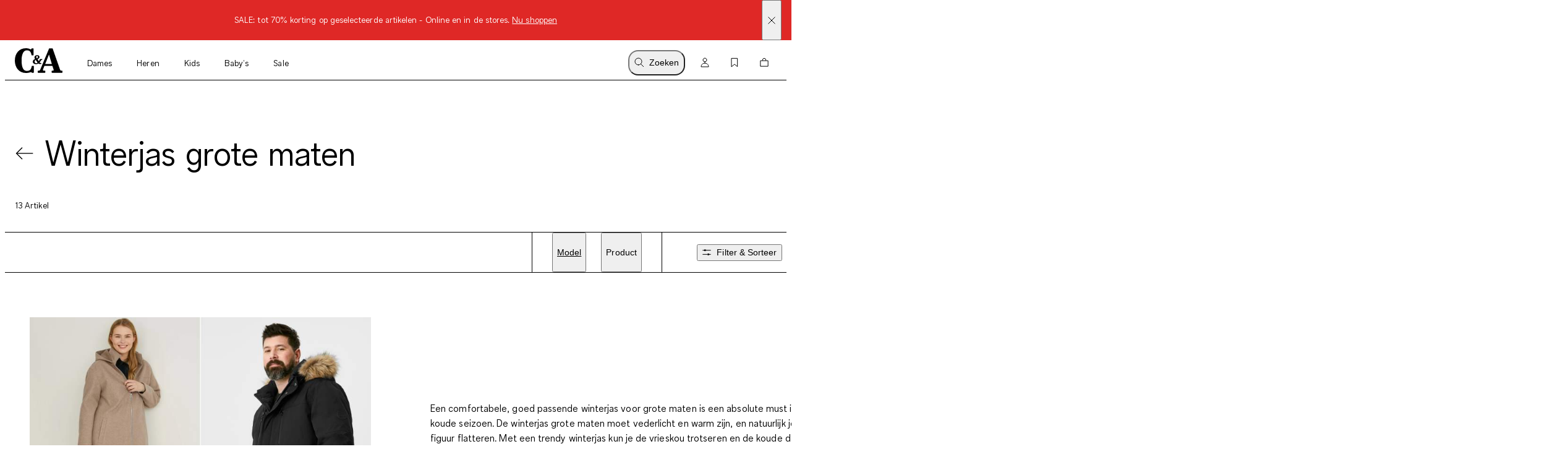

--- FILE ---
content_type: text/html; charset=utf-8
request_url: https://www.c-and-a.com/nl/nl/shop/trend-winterjas-grote-maten
body_size: 77189
content:

    <!DOCTYPE html>
    <html lang="nl">
      <head>
        <meta charset="utf-8">
        <meta name="viewport" content="width=device-width, initial-scale=1">
        <link rel="preload" as="font" href="/static/assets/fonts/ca-sans-variable.woff2" type="font/woff2" crossOrigin="anonymous"/><link rel="preload" as="font" href="/static/assets/fonts/ca-sans-variable-italic.woff2" type="font/woff2" crossOrigin="anonymous"/>
        <link data-rh="true" rel="canonical" href="https://www.c-and-a.com/nl/nl/shop/trend-winterjas-grote-maten"/><link data-rh="true" rel="alternate" hrefLang="de-de" href="https://www.c-and-a.com/de/de/shop/trend-winterjacke-grosse-groessen"/><link data-rh="true" rel="alternate" hrefLang="cs-cz" href="https://www.c-and-a.com/eu/cz/shop/trend-zimni-bundy-nadmerne-velikosti"/><link data-rh="true" rel="alternate" hrefLang="nl-be" href="https://www.c-and-a.com/be/nl/shop/trend-winterjas-grote-maten"/><link data-rh="true" rel="alternate" hrefLang="nl-nl" href="https://www.c-and-a.com/nl/nl/shop/trend-winterjas-grote-maten"/><link data-rh="true" rel="alternate" hrefLang="x-default" href="https://www.c-and-a.com/eu/en/shop/trend-plus-size-winter-jackets"/><link data-rh="true" rel="alternate" hrefLang="fr-be" href="https://www.c-and-a.com/be/fr/shop/tendance-manteau-grande-taille"/><link data-rh="true" rel="alternate" hrefLang="fr-fr" href="https://www.c-and-a.com/fr/fr/shop/tendance-manteau-grande-taille"/><link data-rh="true" rel="alternate" hrefLang="fr-ch" href="https://www.c-and-a.com/ch/fr/shop/tendance-manteau-grande-taille"/><link data-rh="true" rel="alternate" hrefLang="de-at" href="https://www.c-and-a.com/at/de/shop/trend-winterjacke-grosse-groessen"/><link data-rh="true" rel="alternate" hrefLang="de-ch" href="https://www.c-and-a.com/ch/de/shop/trend-winterjacke-grosse-groessen"/><link data-rh="true" rel="alternate" hrefLang="it-it" href="https://www.c-and-a.com/it/it/shop/tendenze-giacca-invernale-taglie-comode"/><link data-rh="true" rel="alternate" hrefLang="it-ch" href="https://www.c-and-a.com/ch/it/shop/tendenze-giacca-invernale-taglie-comode"/><link data-rh="true" rel="alternate" hrefLang="pl-pl" href="https://www.c-and-a.com/pl/pl/shop/trend-kurtki-zimowe-duze-rozmiary"/><link data-rh="true" rel="alternate" hrefLang="ro-ro" href="https://www.c-and-a.com/eu/ro/shop/tendinta-jachete-de-iarna-masuri-mari"/><link data-rh="true" rel="alternate" hrefLang="es-es" href="https://www.c-and-a.com/es/es/shop/tendencia-abrigos-en-tallas-grandes"/><link data-rh="true" rel="alternate" hrefLang="ca-es" href="https://www.c-and-a.com/es/ca/shop/tendencia-jaquetes-dhivern-talles-grans"/><link data-rh="true" rel="alternate" hrefLang="en-de" href="https://www.c-and-a.com/de/de/shop/trend-winterjacke-grosse-groessen"/>
        <link rel="preload" href="/static/main.b7db91a0e9dd1af90606445e52a164daf7991e6c.js" as="script">
        
  <script>
    try {
        const TRAFFIC_SLOTS = 10

        if (!localStorage.getItem('ab_traffic_slot') && !navigator.userAgent.includes("bot")) {
            localStorage.setItem('ab_traffic_slot', String(Math.floor(Math.random() * TRAFFIC_SLOTS) + 1));
        }
    } catch (_) {}
  </script>

        <link rel="icon" href="/static/assets/favicon.ico" sizes="any">
        <link rel="icon" href="/static/assets/favicon.svg" type="image/svg+xml">
        <meta data-rh="true" name="robots" content="index,follow, max-image-preview:large"/><meta data-rh="true" property="og:site_name" content="C&A Online Shop"/><meta data-rh="true" property="og:type" content="website"/><meta data-rh="true" property="og:locale" content="nl_NL"/><meta data-rh="true" property="og:title" content="Winterjas grote maten in topkwaliteit | C&A Online Shop"/><meta data-rh="true" property="og:description" content="Bestel de mooiste winterjas grote maten in de C&A Online Shop ➽ Topkwaliteit✔ Groot assortiment✔ Afhalen in de winkel✔ ➽ C&A Online Shop"/><meta data-rh="true" property="og:url" content="https://www.c-and-a.com/nl/nl/shop/trend-winterjas-grote-maten"/><meta data-rh="true" property="og:image" content="https://www.c-and-a.com/img/product/q_auto:good,w_1200,h_1800,c_pad/v1765538530/productimages/2252754-1-08.jpg"/><meta data-rh="true" property="og:image:type" content="image/jpeg"/><meta data-rh="true" property="og:image:width" content="1200"/><meta data-rh="true" property="og:image:height" content="1800"/><meta data-rh="true" property="og:image:alt" content="Jas met capuchon - gevoerd - waterafstotend"/><meta data-rh="true" name="canda-appdeeplink" content="canda://shop/pop?id=8-287"/><meta data-rh="true" name="description" content="Bestel de mooiste winterjas grote maten in de C&A Online Shop ➽ Topkwaliteit✔ Groot assortiment✔ Afhalen in de winkel✔ ➽ C&A Online Shop"/>
        <title data-rh="true">Winterjas grote maten in topkwaliteit | C&A Online Shop</title>
        <script data-rh="true" type="application/ld+json">{"@context":"https://schema.org","@type":"BreadcrumbList","itemListElement":[{"@type":"ListItem","position":1,"name":"Trend","item":"https://www.c-and-a.com/nl/nl/shop/trend"},{"@type":"ListItem","position":2,"name":"Winterjas grote maten","item":"https://www.c-and-a.com/nl/nl/shop/trend-winterjas-grote-maten"}]}</script>
        <link rel="stylesheet" href="/static/main.c8475b79575f8363417c.css">
        <style data-styled="true" data-styled-version="6.1.14">.eraGkl{font-weight:var(--font-weight);font-size:var(--font-size);letter-spacing:var(--letter-spacing);line-height:var(--line-height);--font-weight:var(--tca-typography-font-weight-regular);--font-size:var(--tca-typography-font-size-200);--letter-spacing:var(--tca-typography-letter-spacing-medium);--line-height:var(--tca-typography-line-height-medium);}/*!sc*/
.dAUKCu{font-weight:var(--font-weight);font-size:var(--font-size);letter-spacing:var(--letter-spacing);line-height:var(--line-height);--font-weight:var(--tca-typography-font-weight-semilight);--font-size:var(--tca-typography-font-size-175);--letter-spacing:var(--tca-typography-letter-spacing-medium);--line-height:var(--tca-typography-line-height-medium);}/*!sc*/
.ehyntj{font-weight:var(--font-weight);font-size:var(--font-size);letter-spacing:var(--letter-spacing);line-height:var(--line-height);--font-weight:var(--tca-typography-font-weight-regular);--font-size:var(--tca-typography-font-size-150);--letter-spacing:var(--tca-typography-letter-spacing-large);--line-height:var(--tca-typography-line-height-medium);}/*!sc*/
.laWBjF{font-weight:var(--font-weight);font-size:var(--font-size);letter-spacing:var(--letter-spacing);line-height:var(--line-height);--font-weight:var(--tca-typography-font-weight-semilight);--font-size:var(--tca-typography-font-size-150);--letter-spacing:var(--tca-typography-letter-spacing-large);--line-height:var(--tca-typography-line-height-medium);}/*!sc*/
.iEgCvo{font-weight:var(--font-weight);font-size:var(--font-size);letter-spacing:var(--letter-spacing);line-height:var(--line-height);--font-weight:var(--tca-typography-font-weight-regular);--font-size:var(--tca-typography-font-size-175);--letter-spacing:var(--tca-typography-letter-spacing-medium);--line-height:var(--tca-typography-line-height-medium);}/*!sc*/
.cllqWf{font-weight:var(--font-weight);font-size:var(--font-size);letter-spacing:var(--letter-spacing);line-height:var(--line-height);--font-weight:var(--tca-typography-font-weight-semilight);--font-size:var(--tca-typography-font-size-200);--letter-spacing:var(--tca-typography-letter-spacing-medium);--line-height:var(--tca-typography-line-height-medium);}/*!sc*/
data-styled.g1[id="sc-KXCwU"]{content:"eraGkl,dAUKCu,ehyntj,laWBjF,iEgCvo,cllqWf,"}/*!sc*/
.eFTKmz{--icon-side-margin:var(--tca-spacing-100);outline:none;--underline-size:1px;--text-underline-offset:6px;pointer-events:none;display:inline-flex;cursor:pointer;justify-content:center;align-items:center;color:inherit;text-decoration:none;}/*!sc*/
.dIJDKS{--icon-side-margin:var(--tca-spacing-100);outline:none;--underline-size:1px;--text-underline-offset:6px;pointer-events:auto;display:inline-flex;cursor:pointer;justify-content:center;align-items:center;color:inherit;text-decoration:none;}/*!sc*/
data-styled.g3[id="sc-eaUbBy"]{content:"eFTKmz,dIJDKS,"}/*!sc*/
.gnpJQU{position:relative;text-decoration:underline;text-decoration-color:transparent;text-decoration-thickness:var(--underline-size);text-underline-offset:var(--text-underline-offset);transition:text-underline-offset 200ms ease-in-out,text-decoration-color 100ms ease-in-out;text-decoration-color:currentcolor;}/*!sc*/
.sc-eaUbBy:active .gnpJQU{text-decoration-color:currentcolor;text-underline-offset:var(--text-underline-offset);}/*!sc*/
.sc-eaUbBy:focus-visible .gnpJQU{outline:1px solid currentcolor;outline-offset:3px;}/*!sc*/
.sc-eaUbBy:hover .gnpJQU{text-decoration-color:currentcolor;text-underline-offset:var(--text-underline-offset);}/*!sc*/
.sc-eaUbBy:active .gnpJQU{text-decoration-color:currentcolor;text-underline-offset:3px;}/*!sc*/
.AUQVm{position:relative;text-decoration:underline;text-decoration-color:transparent;text-decoration-thickness:var(--underline-size);text-underline-offset:var(--text-underline-offset);transition:text-underline-offset 200ms ease-in-out,text-decoration-color 100ms ease-in-out;}/*!sc*/
.sc-eaUbBy:active .AUQVm{text-decoration-color:currentcolor;text-underline-offset:var(--text-underline-offset);}/*!sc*/
.sc-eaUbBy:focus-visible .AUQVm{outline:1px solid currentcolor;outline-offset:3px;}/*!sc*/
.sc-eaUbBy:hover .AUQVm{text-decoration-color:currentcolor;text-underline-offset:var(--text-underline-offset);}/*!sc*/
.sc-eaUbBy:active .AUQVm{text-decoration-color:currentcolor;text-underline-offset:3px;}/*!sc*/
.jsiqUu{position:relative;text-decoration:underline;text-decoration-color:transparent;text-decoration-thickness:var(--underline-size);text-underline-offset:var(--text-underline-offset);transition:text-underline-offset 200ms ease-in-out,text-decoration-color 100ms ease-in-out;text-decoration-color:currentcolor;}/*!sc*/
.sc-eaUbBy:active .jsiqUu{text-decoration-color:currentcolor;text-underline-offset:3px;}/*!sc*/
.sc-eaUbBy:focus-visible .jsiqUu{outline:1px solid currentcolor;outline-offset:3px;}/*!sc*/
data-styled.g4[id="sc-gaZyOd"]{content:"gnpJQU,AUQVm,jsiqUu,"}/*!sc*/
.eUBJkN{display:inline-flex;justify-content:center;align-items:center;margin-right:var(--icon-side-margin);}/*!sc*/
data-styled.g5[id="sc-dDvxFM"]{content:"eUBJkN,"}/*!sc*/
.OeOjs{display:inline;vertical-align:baseline;}/*!sc*/
data-styled.g7[id="sc-gTrWKq"]{content:"OeOjs,"}/*!sc*/
.cRMkVo{display:block;}/*!sc*/
.ijuOUk{filter:invert(1);display:block;}/*!sc*/
data-styled.g8[id="sc-kuACkN"]{content:"cRMkVo,ijuOUk,"}/*!sc*/
.gGTxVZ{cursor:pointer;text-decoration:none;color:var(--text-link-color, currentColor);}/*!sc*/
.gGTxVZ:focus-visible{outline:var(--tca-border-width-100) solid var(--tca-color-black);outline-offset:var(--tca-spacing-050);}/*!sc*/
data-styled.g9[id="sc-hWWBcw"]{content:"gGTxVZ,"}/*!sc*/
.gEsUat{cursor:pointer;text-decoration:none;color:var(--text-link-color, currentColor);}/*!sc*/
.gEsUat:focus-visible{outline:var(--tca-border-width-100) solid var(--tca-color-black);outline-offset:var(--tca-spacing-050);}/*!sc*/
data-styled.g10[id="sc-jHbxoU"]{content:"gEsUat,"}/*!sc*/
.bhARkx{--icon-side-margin:var(--tca-spacing-100);outline:none;--underline-size:1px;--text-underline-offset:6px;pointer-events:auto;display:inline-flex;cursor:pointer;justify-content:center;align-items:center;color:inherit;text-decoration:none;}/*!sc*/
data-styled.g12[id="sc-jZCRgm"]{content:"bhARkx,"}/*!sc*/
.hphIKc{position:relative;text-decoration:underline;text-decoration-color:transparent;text-decoration-thickness:var(--underline-size);text-underline-offset:var(--text-underline-offset);transition:text-underline-offset 200ms ease-in-out,text-decoration-color 100ms ease-in-out;}/*!sc*/
.sc-jZCRgm:active .hphIKc{text-decoration-color:currentcolor;text-underline-offset:var(--text-underline-offset);}/*!sc*/
.sc-jZCRgm:focus-visible .hphIKc{outline:1px solid currentcolor;outline-offset:3px;}/*!sc*/
.sc-jZCRgm:hover .hphIKc{text-decoration-color:currentcolor;text-underline-offset:var(--text-underline-offset);}/*!sc*/
.sc-jZCRgm:active .hphIKc{text-decoration-color:currentcolor;text-underline-offset:3px;}/*!sc*/
data-styled.g13[id="sc-cZztgT"]{content:"hphIKc,"}/*!sc*/
.dxOjdK{font-weight:var(--tca-typography-font-weight-semilight);font-size:var(--tca-headline-font-size, var(--tca-typography-font-size-500));letter-spacing:var(--tca-typography-letter-spacing-normal);line-height:var(--tca-typography-line-height-small);word-break:break-word;}/*!sc*/
@media (min-width: 1280px){.dxOjdK{font-size:var(--tca-headline-font-size, var(--tca-typography-font-size-700));}}/*!sc*/
.bKQXEx{font-weight:var(--tca-typography-font-weight-semilight);font-size:var(--tca-headline-font-size, var(--tca-typography-font-size-350));letter-spacing:var(--tca-typography-letter-spacing-medium);line-height:var(--tca-typography-line-height-small);word-break:break-word;}/*!sc*/
@media (min-width: 1280px){.bKQXEx{font-size:var(--tca-headline-font-size, var(--tca-typography-font-size-500));}}/*!sc*/
.dcNPcb{font-weight:var(--tca-typography-font-weight-semilight);font-size:var(--tca-headline-font-size, var(--tca-typography-font-size-300));letter-spacing:var(--tca-typography-letter-spacing-medium);line-height:var(--tca-typography-line-height-small);word-break:break-word;}/*!sc*/
@media (min-width: 1280px){.dcNPcb{font-size:var(--tca-headline-font-size, var(--tca-typography-font-size-350));}}/*!sc*/
data-styled.g22[id="sc-gztard"]{content:"dxOjdK,bKQXEx,dcNPcb,"}/*!sc*/
.gmSTHw{width:100%;word-wrap:break-word;overflow-wrap:break-word;margin-bottom:var(--tca-spacing-400);}/*!sc*/
data-styled.g23[id="sc-hzvwrc"]{content:"gmSTHw,"}/*!sc*/
.kYmqwG{width:100%;display:flex;flex-direction:column;align-items:center;}/*!sc*/
.kYmqwG>p:last-child:empty{display:none;}/*!sc*/
.jwbKqj{width:100%;display:flex;flex-direction:column;align-items:flex-start;}/*!sc*/
.jwbKqj>p:last-child:empty{display:none;}/*!sc*/
data-styled.g24[id="sc-ekQdgj"]{content:"kYmqwG,jwbKqj,"}/*!sc*/
.ffaNFW{text-align:center;}/*!sc*/
.jtjgJf{margin-bottom:var(--tca-spacing-400);}/*!sc*/
data-styled.g25[id="sc-fkSzgi"]{content:"ffaNFW,jtjgJf,"}/*!sc*/
.ezIQvR{pointer-events:auto;}/*!sc*/
.ezIQvR.ezIQvR.ezIQvR{text-decoration:underline;}/*!sc*/
data-styled.g27[id="sc-hFflus"]{content:"ezIQvR,"}/*!sc*/
.geYlzK{font-size:inherit;font-weight:var(--tca-typography-font-weight-regular);}/*!sc*/
data-styled.g31[id="sc-iRXwrb"]{content:"geYlzK,"}/*!sc*/
.hXOYQO{position:absolute;width:1px;height:1px;padding:0;margin:-1px;overflow:hidden;clip:rect(0, 0, 0, 0);white-space:nowrap;border-width:0;}/*!sc*/
data-styled.g36[id="sc-dUnjic"]{content:"hXOYQO,"}/*!sc*/
.fjbMGC{--cursor:pointer;--width:auto;--min-height:48px;--padding-x:var(--tca-spacing-300);--padding-y:var(--tca-spacing-150);cursor:var(--cursor);display:inline-flex;justify-content:center;align-items:center;width:var(--width);border:var(--tca-border-width-100) solid;outline:0;padding:calc(var(--padding-y) - var(--tca-border-width-100)) calc(var(--padding-x) - var(--tca-border-width-100));min-height:var(--min-height);text-decoration:none;background-color:var(--tca-color-black);color:var(--tca-color-white);border-color:var(--tca-color-black);}/*!sc*/
.fjbMGC:disabled{cursor:default;border-color:transparent;background-color:var(--tca-color-gray-50);color:var(--tca-color-black-alpha-30);}/*!sc*/
@media (hover: hover) and (pointer: fine){.fjbMGC:hover{background-color:var(--tca-color-black);}}/*!sc*/
.fjbMGC:focus-visible{background-color:var(--tca-color-black);outline:var(--tca-border-width-100) solid var(--tca-color-black);outline-offset:var(--tca-spacing-050);}/*!sc*/
.fjbMGC:active{background-color:var(--tca-color-gray-800);}/*!sc*/
.fjbMGC:disabled{background-color:var(--tca-color-gray-50);color:var(--tca-color-black-alpha-30);}/*!sc*/
data-styled.g61[id="sc-hXGFlK"]{content:"fjbMGC,"}/*!sc*/
.bQilsU{--rich-text-module-text-align:left;--rich-text-module-color:--tca-color-black;--rich-text-module-background-color:transparent;--rich-text-module-element-spacing:var(--tca-spacing-200);--rich-text-module-link-font-weight:var(--tca-typography-font-weight-semilight);color:var(--rich-text-module-color);--rich-text-module-list-items-vertical-margin:0.5em;text-align:var(--rich-text-module-text-align);padding:var(--rich-text-module-padding, 0);color:var(--rich-text-module-color);background-color:var(--rich-text-module-background-color, transparent);}/*!sc*/
.bQilsU b{font-weight:500;}/*!sc*/
.bQilsU >*:not(:first-child){margin-top:var(--rich-text-module-element-spacing);}/*!sc*/
.bQilsU >p:last-child:empty{display:none;}/*!sc*/
.bQilsU .sc-bdAvkl~.sc-bdAvkl{margin-left:var(--tca-spacing-400);}/*!sc*/
.bQilsU img{display:inline-block;line-height:0;vertical-align:top;}/*!sc*/
.bQilsU .sc-jZCRgm img{filter:invert(0);}/*!sc*/
.bQilsU ul,.bQilsU ol{padding-left:var(--tca-spacing-300);display:flex;flex-direction:column;align-items:flex-start;}/*!sc*/
.bQilsU ul li,.bQilsU ol li{list-style:initial;position:relative;}/*!sc*/
.bQilsU ol li{list-style-type:decimal;}/*!sc*/
.fSVtXP{--rich-text-module-text-align:left;--rich-text-module-color:black;--rich-text-module-background-color:transparent;--rich-text-module-element-spacing:var(--tca-spacing-200);--rich-text-module-link-font-weight:var(--tca-typography-font-weight-semilight);color:var(--rich-text-module-color);--rich-text-module-list-items-vertical-margin:0.5em;text-align:var(--rich-text-module-text-align);padding:var(--rich-text-module-padding, 0);color:var(--rich-text-module-color);background-color:var(--rich-text-module-background-color, transparent);}/*!sc*/
.fSVtXP b{font-weight:500;}/*!sc*/
.fSVtXP >*:not(:first-child){margin-top:var(--rich-text-module-element-spacing);}/*!sc*/
.fSVtXP >p:last-child:empty{display:none;}/*!sc*/
.fSVtXP .sc-bdAvkl~.sc-bdAvkl{margin-left:var(--tca-spacing-400);}/*!sc*/
.fSVtXP img{display:inline-block;line-height:0;vertical-align:top;}/*!sc*/
.fSVtXP .sc-jZCRgm img{filter:invert(0);}/*!sc*/
.fSVtXP ul,.fSVtXP ol{padding-left:var(--tca-spacing-300);display:flex;flex-direction:column;align-items:flex-start;}/*!sc*/
.fSVtXP ul li,.fSVtXP ol li{list-style:initial;position:relative;}/*!sc*/
.fSVtXP ol li{list-style-type:decimal;}/*!sc*/
data-styled.g106[id="sc-ebYDgy"]{content:"bQilsU,fSVtXP,"}/*!sc*/
.hFvmng{display:flex;align-items:center;}/*!sc*/
data-styled.g110[id="sc-dItInd"]{content:"hFvmng,"}/*!sc*/
.iyhMZK{--font-weight:var(--tca-typography-font-weight-semilight);white-space:nowrap;overflow:hidden;text-overflow:ellipsis;}/*!sc*/
data-styled.g111[id="sc-hUiJjc"]{content:"iyhMZK,"}/*!sc*/
.fKMdEE{overflow:hidden;white-space:nowrap;text-overflow:ellipsis;}/*!sc*/
.fKMdEE >:first-child{--font-weight:var(--tca-typography-font-weight-regular);}/*!sc*/
data-styled.g113[id="sc-epjKGe"]{content:"fKMdEE,"}/*!sc*/
.jORRYi{margin-top:var(--tca-spacing-100);white-space:break-spaces;}/*!sc*/
data-styled.g114[id="sc-dBXbGZ"]{content:"jORRYi,"}/*!sc*/
.bHXtmK{color:var(--tca-color-gray-600);}/*!sc*/
data-styled.g115[id="sc-hNMcCY"]{content:"bHXtmK,"}/*!sc*/
.dGSwMk{color:var(--tca-color-sale-700);}/*!sc*/
data-styled.g116[id="sc-lmtMCX"]{content:"dGSwMk,"}/*!sc*/
.dXawR{position:relative;}/*!sc*/
data-styled.g121[id="sc-bPKaLH"]{content:"dXawR,"}/*!sc*/
.ijffZr{position:relative;margin:var(--tca-spacing-100);}/*!sc*/
data-styled.g122[id="sc-dCIkRk"]{content:"ijffZr,"}/*!sc*/
.ctTncV{display:grid;margin-right:var(--tca-spacing-300);}/*!sc*/
data-styled.g123[id="sc-fGPuXZ"]{content:"ctTncV,"}/*!sc*/
.cOTpLL{margin-bottom:var(--tca-spacing-050);}/*!sc*/
data-styled.g126[id="sc-dwlElg"]{content:"cOTpLL,"}/*!sc*/
.bKHnGj{white-space:nowrap;overflow:hidden;text-overflow:ellipsis;}/*!sc*/
data-styled.g127[id="sc-fAsOrV"]{content:"bKHnGj,"}/*!sc*/
.dhPoWP{display:flex;align-items:center;}/*!sc*/
data-styled.g128[id="sc-bFVjpq"]{content:"dhPoWP,"}/*!sc*/
.ekZfjp{margin-top:0;}/*!sc*/
data-styled.g129[id="sc-dKctwf"]{content:"ekZfjp,"}/*!sc*/
.eUMaPv{--font-weight:var(--tca-typography-font-weight-semilight);font-style:italic;}/*!sc*/
.fKbhYA{--font-weight:var(--tca-typography-font-weight-semilight);font-style:italic;color:var(--tca-color-sale-700);}/*!sc*/
data-styled.g130[id="sc-eaVcev"]{content:"eUMaPv,fKbhYA,"}/*!sc*/
.hPiTDb{background:var(--tca-color-white);position:absolute;top:0;margin:var(--tca-spacing-100);right:0;}/*!sc*/
.hPiTDb:focus-visible{outline:var(--tca-border-width-100) solid var(--tca-color-black);outline-offset:var(--tca-spacing-050);}/*!sc*/
@media (min-width: 1280px){.hPiTDb:hover path{fill:var(--tca-color-black);}}/*!sc*/
data-styled.g134[id="sc-dUyvyr"]{content:"hPiTDb,"}/*!sc*/
.dEIVgq{z-index:0;position:absolute;top:0;right:0;bottom:0;left:0;width:100%;image-rendering:-webkit-optimize-contrast;}/*!sc*/
.ezFMcf{z-index:0;position:absolute;top:0;right:0;bottom:0;left:0;width:100%;image-rendering:-webkit-optimize-contrast;display:none;animation-duration:0s;}/*!sc*/
@media (hover: hover) and (pointer: fine){.sc-dDafeI:hover .ezFMcf{display:block;}}/*!sc*/
data-styled.g135[id="sc-ignwuq"]{content:"dEIVgq,ezFMcf,"}/*!sc*/
.estpEr{background-color:var(--tca-color-white);position:relative;display:grid;grid-template-rows:auto 1fr auto auto;}/*!sc*/
data-styled.g136[id="sc-kGGNHF"]{content:"estpEr,"}/*!sc*/
.gSlaWX{position:relative;aspect-ratio:2/3;background:var(--tca-color-gray-50);cursor:pointer;}/*!sc*/
data-styled.g137[id="sc-dDafeI"]{content:"gSlaWX,"}/*!sc*/
.dscrPd{display:contents;}/*!sc*/
data-styled.g142[id="sc-eoeYPS"]{content:"dscrPd,"}/*!sc*/
.ccxTpy{--columns:2;display:grid;gap:var(--tca-spacing-200) var(--tca-spacing-050);grid-template-columns:repeat(var(--columns), 1fr);}/*!sc*/
@media (min-width: 768px){.ccxTpy{--columns:4;}}/*!sc*/
.ccxTpy >*{overflow:hidden;}/*!sc*/
data-styled.g143[id="sc-gfa-DSH"]{content:"ccxTpy,"}/*!sc*/
.jGHWZt{margin-left:var(--grid-side-margin);margin-right:var(--grid-side-margin);--grid-side-margin:var(--tca-spacing-200);margin-left:var(--grid-side-margin);}/*!sc*/
@media (min-width: 1920px){.jGHWZt{width:calc(var(--tca-max-width-xl) - (2 * var(--tca-spacing-500)));--grid-side-margin:auto;}}/*!sc*/
data-styled.g145[id="sc-XQGgV"]{content:"jGHWZt,"}/*!sc*/
.dSKXe{margin-left:var(--grid-side-margin);margin-right:var(--grid-side-margin);--grid-side-margin:var(--tca-spacing-200);--margin-bottom:var(--tca-spacing-600);display:grid;grid-template-columns:repeat(var(--grid-columns), 1fr);grid-template-rows:1fr;column-gap:var(--tca-spacing-050);margin-bottom:var(--margin-bottom);--grid-columns:4;}/*!sc*/
@media (min-width: 1920px){.dSKXe{width:calc(var(--tca-max-width-xl) - (2 * var(--tca-spacing-500)));--grid-side-margin:auto;}}/*!sc*/
@media (min-width: 1280px){.dSKXe{--grid-columns:12;--margin-bottom:var(--tca-spacing-800);}}/*!sc*/
.gHNnWa{margin-left:var(--grid-side-margin);margin-right:var(--grid-side-margin);--grid-side-margin:var(--tca-spacing-200);--margin-bottom:var(--tca-spacing-600);display:grid;grid-template-columns:repeat(var(--grid-columns), 1fr);grid-template-rows:1fr;column-gap:var(--tca-spacing-050);margin-bottom:0;--grid-columns:4;}/*!sc*/
@media (min-width: 1920px){.gHNnWa{width:calc(var(--tca-max-width-xl) - (2 * var(--tca-spacing-500)));--grid-side-margin:auto;}}/*!sc*/
@media (min-width: 1280px){.gHNnWa{--grid-columns:12;--margin-bottom:var(--tca-spacing-800);}}/*!sc*/
data-styled.g146[id="sc-dWoOdi"]{content:"dSKXe,gHNnWa,"}/*!sc*/
.fzRsTZ{display:grid;grid-template-columns:repeat(var(--teaser-grid-columns), 1fr);grid-template-rows:1fr;column-gap:var(--teaser-grid-column-gap);max-width:var(--tca-max-width-xl);padding:0 var(--teaser-grid-side-margin);margin:0 auto 0;--teaser-grid-columns:4;--teaser-grid-side-margin:var(--tca-spacing-200);--teaser-grid-column-gap:var(--tca-spacing-050);}/*!sc*/
@media (min-width: 768px){.fzRsTZ{--teaser-grid-side-margin:var(--tca-spacing-300);}}/*!sc*/
@media (min-width: 1280px){.fzRsTZ{--teaser-grid-columns:12;--teaser-grid-side-margin:var(--tca-spacing-300);}}/*!sc*/
@media (min-width: 1600px){.fzRsTZ{--teaser-grid-side-margin:var(--tca-spacing-500);}}/*!sc*/
data-styled.g165[id="sc-bDDFcn"]{content:"fzRsTZ,"}/*!sc*/
.bXUMAj{width:100%;}/*!sc*/
data-styled.g170[id="sc-egERhL"]{content:"bXUMAj,"}/*!sc*/
.epTfDC{--vertical-padding:var(--tca-spacing-300);list-style:none;padding-top:var(--vertical-padding);padding-bottom:var(--vertical-padding);}/*!sc*/
data-styled.g171[id="sc-istSdK"]{content:"epTfDC,"}/*!sc*/
.iRjAtq{--container-side-margin:var(--tca-spacing-200);display:inline;}/*!sc*/
.iRjAtq +:before{--side-padding:var(--tca-spacing-200);content:'/';padding-left:var(--side-padding);padding-right:var(--side-padding);font-size:var(--tca-typography-font-size-175);color:var(--tca-color-black);}/*!sc*/
.iRjAtq:first-of-type{margin-left:var(--container-side-margin);}/*!sc*/
.iRjAtq:last-of-type{margin-right:var(--container-side-margin);}/*!sc*/
@media (min-width: 768px){.iRjAtq{--container-side-margin:var(--tca-spacing-300);}}/*!sc*/
@media (min-width: 1600px){.iRjAtq{--container-side-margin:var(--tca-spacing-600);}}/*!sc*/
data-styled.g172[id="sc-kSNjqZ"]{content:"iRjAtq,"}/*!sc*/
.gFDmNi{--d:4;--n:3;position:relative;padding-top:calc(var(--n) / var(--d) * 100%);}/*!sc*/
.gFDmNi>*{overflow:hidden;position:absolute;top:0;right:0;bottom:0;left:0;display:flex;justify-content:center;align-items:center;}/*!sc*/
.gFDmNi>img,.gFDmNi>video,.gFDmNi>iframe,.gFDmNi>picture img,.gFDmNi>a picture,.gFDmNi>a picture img{width:100%;height:100%;}/*!sc*/
.gFDmNi>img,.gFDmNi>video,.gFDmNi>picture img,.gFDmNi>a picture img{object-fit:cover;object-position:top;}/*!sc*/
data-styled.g176[id="sc-kAWYEp"]{content:"gFDmNi,"}/*!sc*/
.eAFbsB{background-color:#ffffff;}/*!sc*/
data-styled.g414[id="sc-lhjbFQ"]{content:"eAFbsB,"}/*!sc*/
.dBybRY{grid-auto-flow:column;margin:0 auto;padding:0;--teaser-grid-columns:1;--teaser-grid-column-gap:0;}/*!sc*/
@media (min-width: 1280px){.dBybRY{--teaser-grid-columns:2;}}/*!sc*/
data-styled.g415[id="sc-iuRoEp"]{content:"dBybRY,"}/*!sc*/
.dUmaTX{--grid-column-media:1/2;padding:var(--tca-spacing-200);grid-column:1/5;}/*!sc*/
@media (min-width: 768px){.dUmaTX{padding:var(--tca-spacing-300) 0 var(--tca-spacing-200);grid-row:auto;}}/*!sc*/
@media (min-width: 1280px){.dUmaTX{padding:var(--tca-spacing-500);grid-column:var(--grid-column-media);}}/*!sc*/
data-styled.g416[id="sc-eHhffW"]{content:"dUmaTX,"}/*!sc*/
.eHDLwt{--grid-column-text:2/3;display:flex;flex-direction:column;align-items:flex-start;justify-content:center;width:100%;padding:var(--tca-spacing-400) var(--tca-spacing-200);grid-column:1/5;gap:var(--tca-spacing-200);}/*!sc*/
.eHDLwt span{font-size:inherit;}/*!sc*/
@media (min-width: 1280px){.eHDLwt{grid-column:var(--grid-column-text);padding:var(--tca-spacing-700);}}/*!sc*/
.eHDLwt>*{color:var(
			--tca-color-black
		);}/*!sc*/
data-styled.g417[id="sc-bUPsev"]{content:"eHDLwt,"}/*!sc*/
.kxRERD{margin-top:var(--tca-spacing-300);}/*!sc*/
@media (min-width: 1280px){.kxRERD{margin-top:var(--tca-spacing-400);}}/*!sc*/
.cUKoRw{margin-top:var(--tca-spacing-400);}/*!sc*/
@media (min-width: 1280px){.cUKoRw{margin-top:var(--tca-spacing-800);}}/*!sc*/
data-styled.g429[id="sc-dRKIsG"]{content:"kxRERD,cUKoRw,"}/*!sc*/
.irJPgM{padding:var(--tca-spacing-600) 0;display:flex;flex-direction:column;gap:var(--tca-spacing-400);}/*!sc*/
@media (min-width: 1280px){.irJPgM{padding-top:var(--tca-spacing-400);justify-content:center;display:grid;max-width:518px;grid-template-columns:repeat(3, 1fr);gap:var(--tca-spacing-200);}}/*!sc*/
@media (min-width: 1600px){.irJPgM{max-width:651px;}}/*!sc*/
data-styled.g432[id="sc-kfYims"]{content:"irJPgM,"}/*!sc*/
.iKfzhP >svg{display:block;}/*!sc*/
@media (min-width: 1280px){.iKfzhP{display:none;}}/*!sc*/
data-styled.g433[id="sc-htGvkR"]{content:"iKfzhP,"}/*!sc*/
.egFtyc{display:flex;justify-content:space-between;align-items:baseline;font-size:var(--tca-typography-font-size-300);cursor:pointer;}/*!sc*/
@media (min-width: 1280px){.egFtyc{margin-top:0;justify-content:start;font-size:var(--tca-typography-font-size-150);}}/*!sc*/
data-styled.g434[id="sc-xArcm"]{content:"egFtyc,"}/*!sc*/
.gXtqJb{display:flex;flex-direction:column;gap:var(--tca-spacing-100);overflow:hidden;max-height:0;}/*!sc*/
@media (min-width: 1280px){.gXtqJb{max-height:unset;margin-top:var(--tca-spacing-200);}}/*!sc*/
data-styled.g435[id="sc-jaEnzH"]{content:"gXtqJb,"}/*!sc*/
.ecEkIG{justify-content:flex-start;}/*!sc*/
data-styled.g436[id="sc-eoFLoE"]{content:"ecEkIG,"}/*!sc*/
.dXePHt{max-width:calc(var(--tca-spacing-600) + var(--tca-spacing-100));max-height:var(--tca-spacing-400);display:block;image-rendering:-webkit-optimize-contrast;}/*!sc*/
data-styled.g438[id="sc-ijlgKy"]{content:"dXePHt,"}/*!sc*/
.eKguAh{background-color:#DF2826;color:var(--tca-color-white);display:flex;position:relative;}/*!sc*/
data-styled.g439[id="sc-fwTtIX"]{content:"eKguAh,"}/*!sc*/
.hiHvhb{width:100%;margin:var(--tca-spacing-100) var(--tca-spacing-600);font-size:var(--tca-typography-font-size-175);}/*!sc*/
data-styled.g440[id="sc-ktnbpl"]{content:"hiHvhb,"}/*!sc*/
.esDkLb{position:absolute;display:flex;align-items:center;top:0;bottom:0;right:var(--tca-spacing-200);cursor:pointer;}/*!sc*/
data-styled.g441[id="sc-hpaEbs"]{content:"esDkLb,"}/*!sc*/
.gBxhAc{display:block;}/*!sc*/
data-styled.g442[id="sc-dTlePr"]{content:"gBxhAc,"}/*!sc*/
.flbICB{position:absolute;top:var(--tca-spacing-100);left:var(--tca-spacing-200);z-index:22;background-color:var(--tca-color-black);color:var(--tca-color-white);border-color:var(--tca-color-black);padding:calc(var(--tca-spacing-150) - var(--tca-border-width-100)) calc(var(--tca-spacing-300) - var(--tca-border-width-100));transform:translateY(-200%);}/*!sc*/
.flbICB:focus-visible{transform:translateY(0%);background-color:var(--tca-color-black);outline:var(--tca-border-width-100) solid var(--tca-color-black);outline-offset:var(--tca-spacing-050);}/*!sc*/
data-styled.g448[id="sc-YjKAN"]{content:"flbICB,"}/*!sc*/
.iVGBVx{display:flex;flex-direction:column;}/*!sc*/
@media (min-width: 1280px){.iVGBVx{flex-direction:row;}}/*!sc*/
data-styled.g460[id="sc-kZaakD"]{content:"iVGBVx,"}/*!sc*/
.rNWcj{margin-bottom:var(--tca-spacing-300);}/*!sc*/
@media (min-width: 1280px){.rNWcj{margin-bottom:var(--tca-spacing-200);}}/*!sc*/
.rNWcj:last-of-type{margin-bottom:0;}/*!sc*/
@media (min-width: 1280px){.rNWcj{margin-bottom:0;margin-left:var(--tca-spacing-500);}}/*!sc*/
data-styled.g461[id="sc-hHBXSK"]{content:"rNWcj,"}/*!sc*/
.jbpiRE{--searchbar-max-width:662px;display:flex;position:relative;align-items:center;max-width:var(--searchbar-max-width);}/*!sc*/
@media (min-width: 768px){.jbpiRE{margin-left:var(--tca-spacing-800);margin-top:var(--tca-spacing-300);}}/*!sc*/
data-styled.g482[id="sc-kUCHvv"]{content:"jbpiRE,"}/*!sc*/
.iKdbhP{position:absolute;left:var(--tca-spacing-200);height:100%;display:flex;align-items:center;}/*!sc*/
data-styled.g483[id="sc-hQqkhC"]{content:"iKdbhP,"}/*!sc*/
.eKEndv{height:100%;display:flex;align-items:center;}/*!sc*/
data-styled.g484[id="sc-nQxyF"]{content:"eKEndv,"}/*!sc*/
.bVoXPr{display:flex;align-items:center;height:100%;position:absolute;right:var(--tca-spacing-200);}/*!sc*/
data-styled.g485[id="sc-iyZJJI"]{content:"bVoXPr,"}/*!sc*/
.itJZTT{border:1px solid var(--tca-color-black);padding:var(--tca-spacing-200) 0 var(--tca-spacing-200) var(--tca-spacing-600);font-size:var(--tca-typography-font-size-200);outline:none;font-family:var(--tca-typography-font-family-sans);width:100%;background-color:var(--tca-color-gray-50);}/*!sc*/
.itJZTT::-webkit-search-decoration,.itJZTT::-webkit-search-results-button,.itJZTT::-webkit-search-results-decoration,.itJZTT::-webkit-search-cancel-button{-webkit-appearance:none;}/*!sc*/
.itJZTT:invalid~.sc-iyZJJI .sc-nQxyF{display:none;}/*!sc*/
data-styled.g486[id="sc-fdkkxH"]{content:"itJZTT,"}/*!sc*/
.kDtovf{--transform:none;--transition-delay:0ms;--transition-duration:100ms;width:100%;transform:var(--transform);transition-property:transform,height;transition-duration:var(--transition-duration);transition-delay:var(--transition-delay);transition-timing-function:ease;background-color:var(--tca-color-white);z-index:var(--tca-z-index-header);}/*!sc*/
data-styled.g517[id="sc-bqpiRi"]{content:"kDtovf,"}/*!sc*/
.ksrFkj{display:flex;height:var(--cxp-elements-navbar-height);align-items:center;align-content:flex-start;background-color:var(--tca-color-white);}/*!sc*/
data-styled.g518[id="sc-ivjWgt"]{content:"ksrFkj,"}/*!sc*/
.eSypdr{flex-grow:1;}/*!sc*/
data-styled.g519[id="sc-brDnDw"]{content:"eSypdr,"}/*!sc*/
.bdcTSL{display:flex;align-items:center;justify-content:center;min-width:calc(var(--tca-spacing-400));height:calc(var(--tca-spacing-600) - var(--tca-spacing-100));border-radius:var(--tca-border-radius-400);background-color:var(--tca-color-white);margin-right:var(--tca-spacing-150);color:var(---tca-color-black);}/*!sc*/
@media (hover: hover) and (pointer: fine){.bdcTSL:hover{background-color:var(--tca-color-white);}}/*!sc*/
data-styled.g520[id="sc-cEaLNK"]{content:"bdcTSL,"}/*!sc*/
.eVZrsE{display:flex;align-items:center;justify-content:center;min-width:calc(var(--tca-spacing-400));height:calc(var(--tca-spacing-600) - var(--tca-spacing-100));border-radius:var(--tca-border-radius-400);background-color:var(--tca-color-white);margin-right:var(--tca-spacing-150);color:var(---tca-color-black);}/*!sc*/
@media (hover: hover) and (pointer: fine){.eVZrsE:hover{background-color:var(--tca-color-white);}}/*!sc*/
data-styled.g521[id="sc-eIhVUz"]{content:"eVZrsE,"}/*!sc*/
.kimZYP{display:block;margin-left:-8px;margin-right:var(--tca-spacing-050);}/*!sc*/
@media (min-width: 768px){.kimZYP{margin-right:var(--tca-spacing-100);}}/*!sc*/
@media (min-width: 1280px){.kimZYP{display:none;}}/*!sc*/
data-styled.g522[id="sc-gvggac"]{content:"kimZYP,"}/*!sc*/
.djLQZt{display:none;}/*!sc*/
@media (min-width: 1280px){.djLQZt{display:flex;}}/*!sc*/
data-styled.g523[id="sc-iznqgR"]{content:"djLQZt,"}/*!sc*/
.dbrsNj{--margin-right:var(--tca-spacing-150);display:flex;margin-right:var(--margin-right);padding:var(--tca-spacing-100);border-radius:var(--tca-border-radius-400);align-items:center;}/*!sc*/
@media (min-width: 1280px){.dbrsNj{--margin-right:var(--tca-spacing-200);}}/*!sc*/
data-styled.g524[id="sc-icdYoS"]{content:"dbrsNj,"}/*!sc*/
.jyMPZa{display:none;margin-left:var(--tca-spacing-100);}/*!sc*/
@media (min-width: 1280px){.jyMPZa{display:block;}}/*!sc*/
data-styled.g525[id="sc-kglivH"]{content:"jyMPZa,"}/*!sc*/
.jvWntN{display:grid;gap:var(--tca-spacing-050);grid-auto-flow:column;margin-right:-8px;}/*!sc*/
data-styled.g526[id="sc-DNJco"]{content:"jvWntN,"}/*!sc*/
.jkPUZo{display:flex;align-items:center;position:relative;width:var(--tca-spacing-200);}/*!sc*/
.jkPUZo svg{flex-shrink:0;}/*!sc*/
.jkPUZo .sc-eyteyi,.jkPUZo .sc-cHUTjd{position:absolute;left:calc(var(--tca-spacing-100) + var(--tca-spacing-050));bottom:calc(-1 * var(--tca-spacing-050));}/*!sc*/
data-styled.g529[id="sc-gCAoEX"]{content:"jkPUZo,"}/*!sc*/
.iZqhET{flex-grow:1;margin-right:var(--tca-spacing-300);display:none;}/*!sc*/
data-styled.g531[id="sc-lfhYjm"]{content:"iZqhET,"}/*!sc*/
.dmWgbZ{display:flex;flex-direction:row;}/*!sc*/
data-styled.g532[id="sc-cqfFXF"]{content:"dmWgbZ,"}/*!sc*/
.ESsMU{width:100%;}/*!sc*/
data-styled.g533[id="sc-gBUGTE"]{content:"ESsMU,"}/*!sc*/
.iZYayx{box-shadow:0 1px 0 0 var(--tca-color-black);}/*!sc*/
data-styled.g534[id="sc-bcaApz"]{content:"iZYayx,"}/*!sc*/
.gOgoKs{background-color:var(--tca-color-membership-500);width:100%;}/*!sc*/
data-styled.g571[id="sc-fzVWUS"]{content:"gOgoKs,"}/*!sc*/
.efDTWY{background-color:var(--tca-color-black);width:100%;}/*!sc*/
data-styled.g572[id="sc-iapoih"]{content:"efDTWY,"}/*!sc*/
.bPnEsY{padding:var(--tca-spacing-300) 0;}/*!sc*/
@media (min-width: 1280px){.bPnEsY{padding:var(--tca-spacing-400) 0;}}/*!sc*/
data-styled.g573[id="sc-WIFFk"]{content:"bPnEsY,"}/*!sc*/
.bqTVye{--grid-column:1/-1;grid-column:var(--grid-column);}/*!sc*/
@media (min-width: 1280px){.bqTVye{--grid-column:2/-2;}}/*!sc*/
data-styled.g574[id="sc-gHmBDT"]{content:"bqTVye,"}/*!sc*/
.kvRbWn{margin-top:var(--tca-spacing-300);}/*!sc*/
@media (min-width: 768px){.kvRbWn{display:flex;gap:var(--tca-spacing-400);align-items:flex-start;justify-content:space-between;}}/*!sc*/
data-styled.g575[id="sc-kTbCzS"]{content:"kvRbWn,"}/*!sc*/
.kMkCeK{--margin-top:var(--tca-spacing-300);margin-top:var(--margin-top);flex-shrink:0;}/*!sc*/
@media (min-width: 768px){.kMkCeK{--margin-top:0;}}/*!sc*/
data-styled.g576[id="sc-cdZkol"]{content:"kMkCeK,"}/*!sc*/
.cXZYvM{padding:var(--tca-spacing-200) 0;background:var(--tca-color-black);}/*!sc*/
@media (min-width: 768px){.cXZYvM{padding:var(--tca-spacing-200) 0;}}/*!sc*/
data-styled.g577[id="sc-gpOlkk"]{content:"cXZYvM,"}/*!sc*/
.ceebfZ{color:var(--tca-color-white);}/*!sc*/
data-styled.g578[id="sc-dizoJr"]{content:"ceebfZ,"}/*!sc*/
.jwBpVD{margin-top:var(--tca-spacing-400);}/*!sc*/
@media (min-width: 1280px){.jwBpVD{display:none;}}/*!sc*/
data-styled.g584[id="sc-jfIfPk"]{content:"jwBpVD,"}/*!sc*/
.gQuXwD{overflow:hidden;mask-image:linear-gradient(
				to top,
				rgba(255, 255, 255, 0) 0%,
				rgba(255, 255, 255, 0.2) 10%,
				rgba(255, 255, 255, 1) 15%
			);height:350px;}/*!sc*/
@media (min-width: 1280px){.gQuXwD{mask-image:unset;height:auto;}}/*!sc*/
data-styled.g585[id="sc-kWDKRZ"]{content:"gQuXwD,"}/*!sc*/
.fmPyvz{grid-column:1/5;}/*!sc*/
@media (min-width: 1280px){.fmPyvz{grid-column:2/12;}}/*!sc*/
data-styled.g586[id="sc-cFGjpq"]{content:"fmPyvz,"}/*!sc*/
.jRFgLo{--horizontal-navbar-height:64px;--header-height:0px;--top:calc(var(--header-height) - var(--tca-border-width-100));z-index:var(--tca-z-index-filter-bar);top:var(--top);position:sticky;background-color:var(--tca-color-white);width:100%;border-top:var(--tca-border-width-100) solid var(--tca-color-black);border-bottom:var(--tca-border-width-100) solid var(--tca-color-black);transition-property:top;transition-duration:0ms;transition-timing-function:ease;box-sizing:border-box;}/*!sc*/
data-styled.g610[id="sc-iZcojm"]{content:"jRFgLo,"}/*!sc*/
.gTJqpO{margin:0 calc(-1 * var(--tca-spacing-200));overflow:hidden;}/*!sc*/
.gTJqpO:not(:only-child){border-bottom:var(--tca-border-width-100) solid var(--tca-color-black);}/*!sc*/
@media (min-width: 768px){.gTJqpO{margin:0;box-sizing:border-box;}.gTJqpO:not(:only-child){border-bottom:0;}}/*!sc*/
data-styled.g611[id="sc-gmKBhL"]{content:"gTJqpO,"}/*!sc*/
.hA-dils{--horizontal-navbar-height:64px;--grid-rows:var(--horizontal-navbar-height);--grid-gap:0;--side-padding:0;max-width:var(--tca-max-width-xl);margin:0 auto;display:grid;grid-template-columns:auto;grid-template-rows:var(--grid-rows);grid-gap:var(--grid-gap);}/*!sc*/
@media (min-width: 768px){.hA-dils{grid-template-columns:1fr auto;--grid-rows:auto;}}/*!sc*/
.hA-dils .sc-gmKBhL{display:none;}/*!sc*/
@media (min-width: 768px){.hA-dils .sc-gmKBhL{display:block;}}/*!sc*/
data-styled.g612[id="sc-hiDcZg"]{content:"hA-dils,"}/*!sc*/
.bBxCBB{display:grid;grid-template-columns:repeat(auto-fit, minmax(50%, 1fr));grid-gap:0;box-sizing:border-box;margin:0 calc(-1 * var(--tca-spacing-200));}/*!sc*/
@media (min-width: 768px){.bBxCBB{position:sticky;top:0;border-top:0;border-left:var(--tca-border-width-100) solid var(--tca-color-black);grid-template-columns:auto auto;margin:0;}}/*!sc*/
data-styled.g613[id="sc-ewlpXF"]{content:"bBxCBB,"}/*!sc*/
.erbFTL{--horizontal-navbar-height:64px;display:flex;justify-content:center;width:100%;min-height:var(--horizontal-navbar-height);box-sizing:border-box;}/*!sc*/
@media (min-width: 768px){.erbFTL{padding:0 var(--tca-spacing-400);}.erbFTL:only-child,.erbFTL:last-child{padding-right:var(--tca-spacing-200);}}/*!sc*/
data-styled.g614[id="sc-dhJRly"]{content:"erbFTL,"}/*!sc*/
.hEDdqw{--horizontal-navbar-height:64px;display:flex;justify-content:center;width:100%;min-height:var(--horizontal-navbar-height);align-items:center;}/*!sc*/
@media (min-width: 768px){.hEDdqw{padding:0 var(--tca-spacing-400);}.hEDdqw:only-child,.hEDdqw:last-child{padding-right:var(--tca-spacing-200);}}/*!sc*/
.hEDdqw:not(:only-child){border-left:var(--tca-border-width-100) solid var(--tca-color-black);}/*!sc*/
data-styled.g615[id="sc-vsejX"]{content:"hEDdqw,"}/*!sc*/
.glEkVk{--gap:var(--tca-spacing-100);display:flex;align-items:center;}/*!sc*/
.glEkVk:focus-visible{outline:1px solid currentcolor;outline-offset:3px;}/*!sc*/
.glEkVk *+*{margin-left:var(--gap);}/*!sc*/
data-styled.g794[id="sc-iqEeRr"]{content:"glEkVk,"}/*!sc*/
.hmccuI{position:relative;width:100%;height:2px;background-color:var(--tca-color-gray-300);}/*!sc*/
data-styled.g795[id="sc-bmXwou"]{content:"hmccuI,"}/*!sc*/
.hBzxAA{position:absolute;top:0;right:0;bottom:0;left:0;width:100%;background-color:var(--tca-color-black);}/*!sc*/
data-styled.g796[id="sc-dFbVKp"]{content:"hBzxAA,"}/*!sc*/
.jjSfDy{display:flex;flex-direction:column;align-items:center;}/*!sc*/
data-styled.g797[id="sc-hQQWGo"]{content:"jjSfDy,"}/*!sc*/
.esjifZ{margin:var(--tca-spacing-300) 0;}/*!sc*/
data-styled.g798[id="sc-bUIirn"]{content:"esjifZ,"}/*!sc*/
.fXaTYV{--vertical-margin:var(--tca-spacing-600);display:grid;grid-template-columns:repeat(var(--grid-columns), 1fr);grid-template-rows:1fr;column-gap:var(--grid-column-gap);margin:var(--vertical-margin) var(--grid-side-margin);}/*!sc*/
@media (min-width: 768px){.fXaTYV{--vertical-margin:var(--tca-spacing-800);}}/*!sc*/
data-styled.g799[id="sc-ggxjnm"]{content:"fXaTYV,"}/*!sc*/
.fwfyOd{--column-start:1;--column-end:5;grid-column-start:var(--column-start);grid-column-end:var(--column-end);}/*!sc*/
@media (min-width: 768px){.fwfyOd{--column-start:2;--column-end:4;}}/*!sc*/
@media (min-width: 1280px){.fwfyOd{--column-start:4;--column-end:10;}}/*!sc*/
@media (min-width: 1600px){.fwfyOd{--column-start:5;--column-end:9;}}/*!sc*/
data-styled.g800[id="sc-jcEwBt"]{content:"fwfyOd,"}/*!sc*/
.eKpHXc{display:grid;grid-gap:var(--tca-spacing-300);grid-template-columns:auto auto;}/*!sc*/
data-styled.g801[id="sc-fYrZnA"]{content:"eKpHXc,"}/*!sc*/
.gfOMuE{max-width:var(--tca-max-width-xl);margin:0 auto;overflow-anchor:none;--grid-columns:4;--grid-side-margin:var(--tca-spacing-200);--grid-column-gap:var(--tca-spacing-200);}/*!sc*/
@media (min-width: 768px){.gfOMuE{--grid-side-margin:var(--tca-spacing-300);}}/*!sc*/
@media (min-width: 1280px){.gfOMuE{--grid-columns:12;}}/*!sc*/
@media (min-width: 1600px){.gfOMuE{--grid-side-margin:var(--tca-spacing-500);}}/*!sc*/
data-styled.g812[id="sc-dCEWby"]{content:"gfOMuE,"}/*!sc*/
.kaPIsQ{display:flex;justify-content:flex-start;align-items:center;text-align:left;}/*!sc*/
data-styled.g813[id="sc-QniZX"]{content:"kaPIsQ,"}/*!sc*/
.eGiXyC{display:flex;align-items:center;padding-right:var(--tca-spacing-200);}/*!sc*/
data-styled.g814[id="sc-jWklVo"]{content:"eGiXyC,"}/*!sc*/
.hLojbE{display:flex;align-items:center;justify-content:center;font-weight:var(--tca-typography-font-weight-semilight);font-size:var(--tca-typography-font-size-400);letter-spacing:var(--tca-typography-letter-spacing-normal);line-height:var(--tca-typography-line-height-small);}/*!sc*/
.hLojbE svg{width:1em;height:1em;}/*!sc*/
data-styled.g815[id="sc-hjSyTN"]{content:"hLojbE,"}/*!sc*/
.eWAcvB{padding:var(--tca-spacing-400) 0 var(--tca-spacing-300) 0;}/*!sc*/
@media (min-width: 768px){.eWAcvB{padding:var(--tca-spacing-600) 0 var(--tca-spacing-400) 0;}}/*!sc*/
data-styled.g816[id="sc-dwipvu"]{content:"eWAcvB,"}/*!sc*/
.JLnrj{margin-top:var(--tca-spacing-050);margin-bottom:var(--tca-spacing-400);}/*!sc*/
data-styled.g817[id="sc-JQCtT"]{content:"JLnrj,"}/*!sc*/
.eFgOSN{--button-height:48px;--button-spacing:var(--tca-spacing-200);z-index:var(--tca-z-index-overlay) - 1;position:fixed;position:sticky;pointer-events:all;top:calc(100vh - (var(--button-height) + var(--button-spacing)));display:flex;align-items:center;justify-content:center;cursor:pointer;text-decoration:none;text-align:center;width:var(--button-height);height:var(--button-height);border:1px solid var(--tca-color-black);background-color:rgba(255, 255, 255, 0.9);transition:transform 200ms ease-in;}/*!sc*/
.eFgOSN:hover{background-color:var(--tca-color-white);}/*!sc*/
.eFgOSN:active{background-color:var(--tca-color-gray-100);}/*!sc*/
@media (min-width: 768px){.eFgOSN{--button-spacing:var(--tca-spacing-300);}}/*!sc*/
data-styled.g820[id="sc-jIrvwL"]{content:"eFgOSN,"}/*!sc*/
.bJcamO{position:absolute;top:100vh;right:var(--tca-spacing-200);bottom:var(--tca-spacing-200);pointer-events:none;}/*!sc*/
@media (min-width: 768px){.bJcamO{right:var(--tca-spacing-300);bottom:var(--tca-spacing-300);}}/*!sc*/
data-styled.g821[id="sc-gqTteS"]{content:"bJcamO,"}/*!sc*/
</style>
        
<!-- OneTrust Cookies Consent Notice PROD start for c-and-a.com -->
<script src="https://cdn.cookielaw.org/scripttemplates/otSDKStub.js" data-document-language="true" data-domain-script="66969fb7-0fe6-4600-b2d1-06a8944e6d0d"></script>
<script>
  function OptanonWrapper() {
    window.cxpOneTrustLoaded = true
    window.dispatchEvent(new Event('oneTrustLoaded'))
  }
</script>
<!-- OneTrust Cookies Consent Notice end for c-and-a.com -->

        <script>window.CANDA = window.CANDA || {}</script>
      </head>
      <body tabindex="-1">
        <div id="root"><a href="#search" class="sc-YjKAN flbICB">Ga naar zoeken</a><a href="#main" class="sc-YjKAN flbICB">Spring naar hoofdinhoud</a><div data-testid="main-header" class="sc-cqfFXF dmWgbZ"><header aria-label="info" class="sc-bqpiRi kDtovf"><div class="sc-gBUGTE ESsMU"><div aria-hidden="true" style="opacity:0"><div data-keep-open="menu" class="sc-fwTtIX eKguAh"><div class="sc-ktnbpl hiHvhb"><div class="sc-ekQdgj kYmqwG"><p class="sc-fkSzgi ffaNFW"><span class="sc-KXCwU eraGkl sc-iRXwrb geYlzK" data-qa="Copy">SALE: tot 70% korting op geselecteerde artikelen - </span><span class="sc-KXCwU eraGkl sc-iRXwrb geYlzK" data-qa="Copy">Online en in de stores</span><span class="sc-KXCwU eraGkl sc-iRXwrb geYlzK" data-qa="Copy">. </span><a data-qa="Link" href="/nl/nl/shop/sale" target="_self" class="sc-jHbxoU gEsUat sc-hFflus ezIQvR"><span class="sc-KXCwU eraGkl sc-iRXwrb geYlzK" data-qa="Copy">Nu shoppen</span></a></p></div></div><button aria-label="Informatiebanner sluiten" type="button" class="sc-hpaEbs esDkLb"><svg class="inline align-baseline" width="16" height="16" viewBox="0 0 16 16" fill="none"><path d="M13.5 2.5L2.5 13.5" stroke="currentColor" stroke-miterlimit="10" stroke-linejoin="round"></path><path d="M13.5 13.5L2.5 2.5" stroke="currentColor" stroke-miterlimit="10" stroke-linejoin="round"></path></svg></button></div></div></div><div data-qa="Navigation1"></div><div class="sc-bcaApz iZYayx"><div class="sc-XQGgV jGHWZt"><nav aria-label="Primary" class="sc-ivjWgt ksrFkj"><div class="sc-gvggac kimZYP"><button type="button" aria-label="Navigatiemenu openen" class="sc-cEaLNK bdcTSL"><svg width="16" height="16" viewBox="0 0 16 16" fill="none" class="sc-gTrWKq OeOjs"><g><path d="M0.667969 4.6665H15.3346" stroke="currentColor" stroke-miterlimit="10" stroke-linecap="square" stroke-linejoin="round"></path><path d="M0.667969 11.3335H15.3346" stroke="currentColor" stroke-miterlimit="10" stroke-linecap="square" stroke-linejoin="round"></path></g></svg></button></div><a data-qa="Link" class="sc-hWWBcw gGTxVZ" href="/" target="_self"><div class="laptop:mr-8"><svg viewBox="0 0 77 40" role="img" data-qa="Logo" focusable="false" width="77" height="40" class="w-9.5 align-middle"><title>C&amp;A Logo</title><path fill="currentColor" d="M36.74 23.15l-3.15-4.33c-.91.58-1.53 1.71-1.53 2.77 0 1.66.98 2.64 2.52 2.64.96 0 1.55-.46 2.16-1.08zm-2.07-9.16c0 .95.34 1.56.94 2.44 1.09-.58 1.62-1.38 1.62-2.47 0-.75-.38-1.49-1.18-1.49-.89 0-1.38.71-1.38 1.52zm3.37 10.61c-1.26.98-2.75 1.22-3.91 1.22-2.83 0-5.12-1.52-5.17-4.08-.04-2.24 2.05-3.8 3.77-4.32-.54-.7-1-1.51-1-2.58 0-2.48 2.13-3.69 4.37-3.69 2.22 0 3.82 1.23 3.82 3.17 0 1.7-1.7 2.75-3.24 3.43l2.13 3.17c.77-1.09 1.29-2.18 1.57-3.27.02-.09.09-.23.38-.23h3.42c.19 0 .43-.03.26.38l-.4.92c-.09.19-.21.27-.41.28h-.47c-.37 0-.51.22-.74.56 0 0-.49.8-.83 1.29-.56.79-.7 1.04-1.57 1.91 0 0 .67 1.14 2.08 1.14h.62c.1 0 .43-.04.28.34l-.42 1c-.06.15-.13.27-.41.27h-1.38c0 0-1.72.13-2.75-.91zM59.87 25.52l-4.64-15.32-6.16 15.32h10.8zm17.13 11.4v2.19c0 .36-.24.58-.58.58h-16.27c-.36 0-.59-.24-.59-.57v-2.2c0-.35.24-.57.59-.57l1.34-.03c1.05-.03 1.32-.53 1.33-1.01.01-.22-.03-.43-.07-.59-.11-.43-.45-1.47-.45-1.47 0 0-.95-3.05-1.55-4.71h-12.89l-2.15 5.29c-.23.56-.33.98-.33 1.32 0 1.11 1.07 1.17 2.07 1.19l1.23.01c.34 0 .58.21.58.57v2.19c0 .35-.22.58-.58.58h-11.01c-.35 0-.58-.21-.58-.58v-2.19c0-.35.22-.57.58-.57l.37-.01c0 0 1.18.04 1.85-.29.67-.34.93-.75 1.22-1.45l14.15-33.83c.15-.38.43-.5.75-.5h4.52c.37 0 .61.18.73.5 1.28 3.67 11.8 33.67 11.81 33.68.5 1.42 1 1.89 2.66 1.89l.69.01c.35 0 .58.22.58.57zM30.72 29.12v9.99c0 .35-.22.58-.57.58h-2.3c-.23 0-.41-.06-.55-.37-.13-.29-.38-.65-.91-.65-1.28 0-3.55 1.33-8.63 1.33-11.5 0-17.76-9.51-17.76-19.92 0-12.33 7.5-20.08 17.7-20.08 3.23 0 5.04.65 6.12 1.09.86.41 1.25.66 1.82.66.78 0 1.02-.44 1.29-1.03.16-.34.27-.45.56-.45h2.29c.34 0 .58.22.57.58v10.01c.01.35-.21.58-.57.58h-2.24c-.32 0-.5-.13-.58-.53-.86-4.7-2.54-7.54-7.81-7.54-6.65 0-8.25 10.25-8.25 15.31 0 7.7.87 17.99 8.53 17.99 5.54 0 7.19-3.14 7.89-7.63.09-.43.37-.5.57-.5h2.26c.33 0 .57.21.57.58z"></path></svg></div><span class="sc-dUnjic hXOYQO">Terug naar de startpagina</span></a><div id="search-bar-wrapper" class="sc-lfhYjm iZqhET"><div class="sc-kUCHvv jbpiRE"><input placeholder="Wat zoek je?" required="" type="search" maxLength="512" class="sc-fdkkxH itJZTT"/><div aria-hidden="true" class="sc-hQqkhC iKdbhP"><svg width="24" height="24" viewBox="0 0 24 24" fill="none" stroke="currentColor" stroke-miterlimit="10" stroke-linecap="square" stroke-linejoin="round" class="sc-gTrWKq OeOjs"><path d="M22 22L16 16"></path><path d="M10 18C14.4183 18 18 14.4183 18 10C18 5.58172 14.4183 2 10 2C5.58172 2 2 5.58172 2 10C2 14.4183 5.58172 18 10 18Z"></path></svg></div><div class="sc-iyZJJI bVoXPr"><button type="button" aria-label="Onderwerp wissen" class="sc-nQxyF eKEndv"><svg width="24" height="24" viewBox="0 0 24 24" fill="none" stroke="currentColor"><circle cx="12" cy="12" r="10.5"></circle><path d="M16 8.1416L8 16.1416"></path><path d="M16 16.1416L8 8.1416"></path></svg></button></div></div></div><div style="display:block"><div class="sc-iznqgR djLQZt"><div class="sc-kZaakD iVGBVx"><div class="sc-hHBXSK rNWcj"><a data-qa="TextLink" class="sc-hWWBcw gGTxVZ sc-jZCRgm bhARkx sc-hAbtsP hBAxzZ" href="/nl/nl/shop/dames" target="_self"><span class="sc-KXCwU dAUKCu sc-cZztgT hphIKc" data-qa="Copy">Dames</span></a></div><div class="sc-hHBXSK rNWcj"><a data-qa="TextLink" class="sc-hWWBcw gGTxVZ sc-jZCRgm bhARkx sc-hAbtsP hBAxzZ" href="/nl/nl/shop/heren" target="_self"><span class="sc-KXCwU dAUKCu sc-cZztgT hphIKc" data-qa="Copy">Heren</span></a></div><div class="sc-hHBXSK rNWcj"><a data-qa="TextLink" class="sc-hWWBcw gGTxVZ sc-jZCRgm bhARkx sc-hAbtsP hBAxzZ" href="/nl/nl/shop/kids" target="_self"><span class="sc-KXCwU dAUKCu sc-cZztgT hphIKc" data-qa="Copy">Kids</span></a></div><div class="sc-hHBXSK rNWcj"><a data-qa="TextLink" class="sc-hWWBcw gGTxVZ sc-jZCRgm bhARkx sc-hAbtsP hBAxzZ" href="/nl/nl/shop/babys" target="_self"><span class="sc-KXCwU dAUKCu sc-cZztgT hphIKc" data-qa="Copy">Baby’s</span></a></div><div class="sc-hHBXSK rNWcj"><a data-qa="TextLink" class="sc-hWWBcw gGTxVZ sc-jZCRgm bhARkx sc-hAbtsP hBAxzZ" href="/nl/nl/shop/sale" target="_self"><span class="sc-KXCwU dAUKCu sc-cZztgT hphIKc" data-qa="Copy">Sale</span></a></div></div></div></div><div class="sc-brDnDw eSypdr"></div><button type="button" aria-label="Zoeken" id="search" aria-expanded="false" aria-controls="search-bar-wrapper" class="sc-icdYoS dbrsNj"><svg width="16" height="16" viewBox="0 0 16 16" aria-hidden="true" stroke="currentColor" stroke-miterlimit="10" stroke-linejoin="round" fill="none" class="sc-gTrWKq OeOjs"><g><path d="M14.668 14.6665L10.668 10.6665" stroke-linecap="square"></path><path d="M6.5 12C9.53757 12 12 9.53757 12 6.5C12 3.46243 9.53757 1 6.5 1C3.46243 1 1 3.46243 1 6.5C1 9.53757 3.46243 12 6.5 12Z" stroke-linecap="round"></path></g></svg><span class="sc-KXCwU dAUKCu sc-kglivH jyMPZa" data-qa="Copy">Zoeken</span></button><div class="sc-DNJco jvWntN"><a data-qa="HeaderAccountButton" aria-label="Mijn Account menu openen" class="sc-hWWBcw gGTxVZ sc-eIhVUz eVZrsE" href="/nl/nl/shop/account" target="_self"><span class="sc-gCAoEX jkPUZo"><svg width="16" height="16" viewBox="0 0 16 16" fill="none" stroke="currentColor" stroke-linecap="round" aria-hidden="true" class="sc-gTrWKq OeOjs"><path d="M8 7C9.65685 7 11 5.65685 11 4C11 2.34315 9.65685 1 8 1C6.34315 1 5 2.34315 5 4C5 5.65685 6.34315 7 8 7Z" stroke-linejoin="round"></path><path d="M8 9C4.68615 9 2 11.6862 2 15H14C14 11.6862 11.3138 9 8 9Z"></path></svg></span></a><a data-qa="HeaderWishlistButton" aria-label="Verlanglijstje openen" class="sc-hWWBcw gGTxVZ sc-eIhVUz eVZrsE" href="/nl/nl/shop/wishlist" target="_self"><span class="sc-gCAoEX jkPUZo"><svg width="16" height="16" viewBox="0 0 16 16" fill="none" aria-hidden="true" class="sc-gTrWKq OeOjs"><g><path d="M3.3333 1.3333H12.6666V14.7566L8 10.8678 3.3333 14.7566Z" stroke="currentColor" stroke-miterlimit="10" stroke-linecap="round"></path></g></svg></span></a><a data-qa="HeaderBasketButton" aria-label="Winkelmandje openen" class="sc-hWWBcw gGTxVZ sc-eIhVUz eVZrsE" href="/nl/nl/shop/basket" target="_self"><span class="sc-gCAoEX jkPUZo"><svg width="16" height="16" viewBox="0 0 16 16" fill="none" aria-hidden="true" class="sc-gTrWKq OeOjs"><g><path d="M14.1654 14.1665H1.83203V5.1665H14.1654V14.1665Z" stroke="currentColor" stroke-miterlimit="10"></path><path d="M5.33203 4.66683V4.00016C5.33203 2.5274 6.52594 1.3335 7.9987 1.3335V1.3335C9.47146 1.3335 10.6654 2.5274 10.6654 4.00016V4.66683" stroke="currentColor"></path></g></svg></span></a></div></nav></div></div><div data-qa="Navigation2"></div></header></div><div style="position:fixed;top:0;left:0;right:0;z-index:21"><div data-keep-open="menu" class="sc-fwTtIX eKguAh"><div class="sc-ktnbpl hiHvhb"><div class="sc-ekQdgj kYmqwG"><p class="sc-fkSzgi ffaNFW"><span class="sc-KXCwU eraGkl sc-iRXwrb geYlzK" data-qa="Copy">SALE: tot 70% korting op geselecteerde artikelen - </span><span class="sc-KXCwU eraGkl sc-iRXwrb geYlzK" data-qa="Copy">Online en in de stores</span><span class="sc-KXCwU eraGkl sc-iRXwrb geYlzK" data-qa="Copy">. </span><a data-qa="Link" href="/nl/nl/shop/sale" target="_self" class="sc-jHbxoU gEsUat sc-hFflus ezIQvR"><span class="sc-KXCwU eraGkl sc-iRXwrb geYlzK" data-qa="Copy">Nu shoppen</span></a></p></div></div><button aria-label="Informatiebanner sluiten" type="button" class="sc-hpaEbs esDkLb"><svg class="inline align-baseline" width="16" height="16" viewBox="0 0 16 16" fill="none"><path d="M13.5 2.5L2.5 13.5" stroke="currentColor" stroke-miterlimit="10" stroke-linejoin="round"></path><path d="M13.5 13.5L2.5 2.5" stroke="currentColor" stroke-miterlimit="10" stroke-linejoin="round"></path></svg></button></div></div><main id="main"><div class="sc-XQGgV jGHWZt"><div class="sc-dCEWby gfOMuE sc-dwipvu eWAcvB"><div data-qa="CategoryHeadline" class="sc-QniZX kaPIsQ"><a data-qa="Link" aria-label="Terug naar de bovenliggende pagina" class="sc-hWWBcw gGTxVZ sc-jWklVo eGiXyC" href="/nl/nl/shop/trend" target="_self"><div aria-hidden="true" class="sc-hjSyTN hLojbE"><svg class="align-baseline" width="24" height="24" viewBox="0 0 24 24" fill="none"><path d="M22 12H2" stroke="currentColor" stroke-miterlimit="10"></path><path d="M9 5L2 12L9 19" stroke="currentColor" stroke-miterlimit="10"></path></svg></div></a><h1 data-qa="Headline" class="sc-gztard dxOjdK">Winterjas grote maten</h1></div><span class="sc-KXCwU dAUKCu sc-JQCtT JLnrj" data-qa="Copy">13<!-- --> <!-- -->Artikel</span></div></div><div class="sc-iZcojm jRFgLo"><div class="sc-XQGgV jGHWZt"><div data-qa="ListBar" class="sc-hiDcZg hA-dils"><div class="sc-gmKBhL gTJqpO"></div><div class="sc-ewlpXF bBxCBB"><div data-qa="NavigationBar" class="sc-dhJRly erbFTL"><div class="sc-fYrZnA eKpHXc"><button data-qa="TextLink" type="button" class="sc-eaUbBy eFTKmz"><span class="sc-KXCwU dAUKCu sc-gaZyOd gnpJQU" data-qa="Copy">Model</span></button><button data-qa="TextLink" type="button" class="sc-eaUbBy dIJDKS"><span class="sc-KXCwU dAUKCu sc-gaZyOd AUQVm" data-qa="Copy">Product</span></button></div></div><div data-qa="FilterBar" class="sc-vsejX hEDdqw"><button class="sc-iqEeRr glEkVk"><svg width="16" height="16" viewBox="0 0 16 16" fill="none" class="sc-gTrWKq OeOjs"><g><rect x="9.8335" y="10.4998" width="1.66667" height="1.66667" stroke="currentColor"></rect><rect x="4.5" y="3.83325" width="1.66667" height="1.66667" stroke="currentColor"></rect><path d="M4.00016 4.66675H1.3335" stroke="currentColor"></path><path d="M14.6665 4.66675H6.6665" stroke="currentColor"></path><path d="M9.3335 11.3333H1.3335" stroke="currentColor"></path><path d="M14.6667 11.3333H12" stroke="currentColor"></path></g></svg><span data-qa="Copy" class="sc-KXCwU dAUKCu">Filter &amp; Sorteer<!-- --> </span></button></div></div></div></div></div><div><div class="sc-dRKIsG kxRERD"></div><section class="sc-lhjbFQ eAFbsB"><div class="sc-bDDFcn fzRsTZ sc-iuRoEp dBybRY"><div class="sc-eHhffW dUmaTX"><div class="sc-kAWYEp gFDmNi"><picture><source media="(min-width: 1600px)" srcSet="https://www.c-and-a.com/image/upload/q_auto:good,ar_4:3,c_fill,g_auto:face,w_880/s/trend/winterjacken-grosse-groessen.jpg 1x, https://www.c-and-a.com/image/upload/q_auto:good,ar_4:3,c_fill,g_auto:face,w_880,dpr_2/s/trend/winterjacken-grosse-groessen.jpg 2x"/><source media="(min-width: 1280px)" srcSet="https://www.c-and-a.com/image/upload/q_auto:good,ar_4:3,c_fill,g_auto:face,w_720/s/trend/winterjacken-grosse-groessen.jpg 1x, https://www.c-and-a.com/image/upload/q_auto:good,ar_4:3,c_fill,g_auto:face,w_720,dpr_2/s/trend/winterjacken-grosse-groessen.jpg 2x"/><source media="(min-width: 768px)" srcSet="https://www.c-and-a.com/image/upload/q_auto:good,ar_4:3,c_fill,g_auto:face,w_1279/s/trend/winterjacken-grosse-groessen.jpg 1x, https://www.c-and-a.com/image/upload/q_auto:good,ar_4:3,c_fill,g_auto:face,w_1279,dpr_2/s/trend/winterjacken-grosse-groessen.jpg 2x"/><source media="(min-width: 375px)" srcSet="https://www.c-and-a.com/image/upload/q_auto:good,ar_4:3,c_fill,g_auto:face,w_735/s/trend/winterjacken-grosse-groessen.jpg 1x, https://www.c-and-a.com/image/upload/q_auto:good,ar_4:3,c_fill,g_auto:face,w_735,dpr_2/s/trend/winterjacken-grosse-groessen.jpg 2x"/><source srcSet="https://www.c-and-a.com/image/upload/q_auto:good,ar_4:3,c_fill,g_auto:face,w_342/s/trend/winterjacken-grosse-groessen.jpg 1x, https://www.c-and-a.com/image/upload/q_auto:good,ar_4:3,c_fill,g_auto:face,w_342,dpr_2/s/trend/winterjacken-grosse-groessen.jpg 2x"/><img src="https://www.c-and-a.com/image/upload/q_auto:good,ar_4:3,c_fill,g_auto:face,w_342/s/trend/winterjacken-grosse-groessen.jpg" alt="Winterjas grote maten" title="Winterjas grote maten" aria-hidden="true" class="sc-kuACkN cRMkVo"/></picture></div></div><div class="sc-bUPsev eHDLwt"><section class="sc-ebYDgy bQilsU"><p>Een comfortabele, goed passende winterjas voor grote maten is een absolute must in het koude seizoen. De winterjas grote maten moet vederlicht en warm zijn, en natuurlijk je figuur flatteren. Met een trendy winterjas kun je de vrieskou trotseren en de koude dagen in stijl doorkomen. Ga schaatsen op de ijsbaan, slenter over de kerstmarkt of maak een boswandeling. Je winterjas in grote maten heb je altijd bij je. Ontdek nu de chique stijlen bij C&amp;A en vind jouw grote maten winterjas in een mum van tijd.</p></section></div></div></section><div class="sc-dRKIsG cUKoRw"></div></div><div><div class="sc-dCEWby gfOMuE"><ul data-qa="ListProductTiles" class="sc-gfa-DSH ccxTpy"><li data-qa="ProductTile" class="sc-kGGNHF estpEr"><a tabindex="-1" data-qa="Link" aria-hidden="true" class="sc-hWWBcw gGTxVZ" href="/nl/nl/shop/jas-met-capuchon-gevoerd-waterafstotend-2252754/1" target="_self"><div class="sc-dDafeI gSlaWX"><picture><source media="(min-width: 1600px)" srcSet="https://www.c-and-a.com/img/product/q_auto:good,b_rgb:FAFAFA,c_scale,w_478/v1765538530/productimages/2252754-1-08.jpg 1x, https://www.c-and-a.com/img/product/q_auto:good,b_rgb:FAFAFA,c_scale,w_478,dpr_2/v1765538530/productimages/2252754-1-08.jpg 2x"/><source media="(min-width: 1280px)" srcSet="https://www.c-and-a.com/img/product/q_auto:good,b_rgb:FAFAFA,c_scale,w_386/v1765538530/productimages/2252754-1-08.jpg 1x, https://www.c-and-a.com/img/product/q_auto:good,b_rgb:FAFAFA,c_scale,w_386,dpr_2/v1765538530/productimages/2252754-1-08.jpg 2x"/><source media="(min-width: 768px)" srcSet="https://www.c-and-a.com/img/product/q_auto:good,b_rgb:FAFAFA,c_scale,w_314/v1765538530/productimages/2252754-1-08.jpg 1x, https://www.c-and-a.com/img/product/q_auto:good,b_rgb:FAFAFA,c_scale,w_314,dpr_2/v1765538530/productimages/2252754-1-08.jpg 2x"/><source media="(min-width: 375px)" srcSet="https://www.c-and-a.com/img/product/q_auto:good,b_rgb:FAFAFA,c_scale,w_376/v1765538530/productimages/2252754-1-08.jpg 1x, https://www.c-and-a.com/img/product/q_auto:good,b_rgb:FAFAFA,c_scale,w_376,dpr_2/v1765538530/productimages/2252754-1-08.jpg 2x"/><source srcSet="https://www.c-and-a.com/img/product/q_auto:good,b_rgb:FAFAFA,c_scale,w_262/v1765538530/productimages/2252754-1-08.jpg 1x, https://www.c-and-a.com/img/product/q_auto:good,b_rgb:FAFAFA,c_scale,w_262,dpr_2/v1765538530/productimages/2252754-1-08.jpg 2x"/><img src="https://www.c-and-a.com/img/product/q_auto:good,b_rgb:FAFAFA,c_scale,w_262/v1765538530/productimages/2252754-1-08.jpg" loading="lazy" alt="Jas met capuchon - gevoerd - waterafstotend" width="478" height="717" class="sc-kuACkN cRMkVo sc-ignwuq dEIVgq" aria-hidden="true"/></picture></div></a><div class="relative"><div class="sc-bPKaLH dXawR"><div class="sc-dCIkRk ijffZr"><div class="sc-fGPuXZ ctTncV"><div class="sc-dItInd hFvmng sc-dwlElg cOTpLL"><div class="sc-epjKGe fKMdEE"><span class="sc-KXCwU ehyntj sc-hUiJjc iyhMZK" data-qa="Copy">Grote maten</span></div></div><a data-qa="Link" class="sc-hWWBcw gGTxVZ sc-eoeYPS dscrPd" href="/nl/nl/shop/jas-met-capuchon-gevoerd-waterafstotend-2252754/1" target="_self"><div class="sc-KXCwU dAUKCu sc-fAsOrV bKHnGj" data-qa="ProductName">Jas met capuchon - gevoerd - waterafstotend</div><div class="sc-bFVjpq dhPoWP"><div class="sc-KXCwU eraGkl sc-eaVcev eUMaPv" data-qa="ProductPrice">69,99 €</div></div></a></div></div></div><button type="button" aria-label="Aan het verlanglijstje toevoegen: {productName}" class="sc-dUyvyr hPiTDb"><svg width="24" height="24" viewBox="0 0 24 24" aria-hidden="true" class="sc-gTrWKq OeOjs"><path d="M19 21.5l-7-7.2-7 7.2v-18h14v18z" stroke="currentColor" stroke-width="1" fill="none"></path></svg></button></div></li><li data-qa="ProductTile" class="sc-kGGNHF estpEr"><a tabindex="-1" data-qa="Link" aria-hidden="true" class="sc-hWWBcw gGTxVZ" href="/nl/nl/shop/regenparka-met-capuchon-gevoerd-waterdicht-2243683/1" target="_self"><div class="sc-dDafeI gSlaWX"><picture><source media="(min-width: 1600px)" srcSet="https://www.c-and-a.com/img/product/q_auto:good,b_rgb:FAFAFA,c_scale,w_478/v1761052897/productimages/2243683-1-01.jpg 1x, https://www.c-and-a.com/img/product/q_auto:good,b_rgb:FAFAFA,c_scale,w_478,dpr_2/v1761052897/productimages/2243683-1-01.jpg 2x"/><source media="(min-width: 1280px)" srcSet="https://www.c-and-a.com/img/product/q_auto:good,b_rgb:FAFAFA,c_scale,w_386/v1761052897/productimages/2243683-1-01.jpg 1x, https://www.c-and-a.com/img/product/q_auto:good,b_rgb:FAFAFA,c_scale,w_386,dpr_2/v1761052897/productimages/2243683-1-01.jpg 2x"/><source media="(min-width: 768px)" srcSet="https://www.c-and-a.com/img/product/q_auto:good,b_rgb:FAFAFA,c_scale,w_314/v1761052897/productimages/2243683-1-01.jpg 1x, https://www.c-and-a.com/img/product/q_auto:good,b_rgb:FAFAFA,c_scale,w_314,dpr_2/v1761052897/productimages/2243683-1-01.jpg 2x"/><source media="(min-width: 375px)" srcSet="https://www.c-and-a.com/img/product/q_auto:good,b_rgb:FAFAFA,c_scale,w_376/v1761052897/productimages/2243683-1-01.jpg 1x, https://www.c-and-a.com/img/product/q_auto:good,b_rgb:FAFAFA,c_scale,w_376,dpr_2/v1761052897/productimages/2243683-1-01.jpg 2x"/><source srcSet="https://www.c-and-a.com/img/product/q_auto:good,b_rgb:FAFAFA,c_scale,w_262/v1761052897/productimages/2243683-1-01.jpg 1x, https://www.c-and-a.com/img/product/q_auto:good,b_rgb:FAFAFA,c_scale,w_262,dpr_2/v1761052897/productimages/2243683-1-01.jpg 2x"/><img src="https://www.c-and-a.com/img/product/q_auto:good,b_rgb:FAFAFA,c_scale,w_262/v1761052897/productimages/2243683-1-01.jpg" loading="lazy" alt="Regenparka met capuchon - gevoerd - waterdicht" width="478" height="717" class="sc-kuACkN cRMkVo sc-ignwuq dEIVgq" aria-hidden="true"/></picture><picture><source media="(min-width: 1600px)" srcSet="https://www.c-and-a.com/img/product/q_auto:good,b_rgb:FAFAFA,c_scale,w_478/v1757913390/productimages/2243683-1-08.jpg 1x, https://www.c-and-a.com/img/product/q_auto:good,b_rgb:FAFAFA,c_scale,w_478,dpr_2/v1757913390/productimages/2243683-1-08.jpg 2x"/><source media="(min-width: 1280px)" srcSet="https://www.c-and-a.com/img/product/q_auto:good,b_rgb:FAFAFA,c_scale,w_386/v1757913390/productimages/2243683-1-08.jpg 1x, https://www.c-and-a.com/img/product/q_auto:good,b_rgb:FAFAFA,c_scale,w_386,dpr_2/v1757913390/productimages/2243683-1-08.jpg 2x"/><source media="(min-width: 768px)" srcSet="https://www.c-and-a.com/img/product/q_auto:good,b_rgb:FAFAFA,c_scale,w_314/v1757913390/productimages/2243683-1-08.jpg 1x, https://www.c-and-a.com/img/product/q_auto:good,b_rgb:FAFAFA,c_scale,w_314,dpr_2/v1757913390/productimages/2243683-1-08.jpg 2x"/><source media="(min-width: 375px)" srcSet="https://www.c-and-a.com/img/product/q_auto:good,b_rgb:FAFAFA,c_scale,w_376/v1757913390/productimages/2243683-1-08.jpg 1x, https://www.c-and-a.com/img/product/q_auto:good,b_rgb:FAFAFA,c_scale,w_376,dpr_2/v1757913390/productimages/2243683-1-08.jpg 2x"/><source srcSet="https://www.c-and-a.com/img/product/q_auto:good,b_rgb:FAFAFA,c_scale,w_262/v1757913390/productimages/2243683-1-08.jpg 1x, https://www.c-and-a.com/img/product/q_auto:good,b_rgb:FAFAFA,c_scale,w_262,dpr_2/v1757913390/productimages/2243683-1-08.jpg 2x"/><img src="https://www.c-and-a.com/img/product/q_auto:good,b_rgb:FAFAFA,c_scale,w_262/v1757913390/productimages/2243683-1-08.jpg" loading="lazy" alt="Regenparka met capuchon - gevoerd - waterdicht" width="478" height="717" class="sc-kuACkN cRMkVo sc-ignwuq ezFMcf" aria-hidden="true"/></picture></div></a><div class="relative"><div class="sc-bPKaLH dXawR"><div class="sc-dCIkRk ijffZr"><div class="sc-fGPuXZ ctTncV"><div class="sc-dItInd hFvmng sc-dwlElg cOTpLL"><div class="sc-epjKGe fKMdEE"><span class="sc-KXCwU ehyntj sc-hUiJjc iyhMZK" data-qa="Copy">Grote maten</span></div></div><a data-qa="Link" class="sc-hWWBcw gGTxVZ sc-eoeYPS dscrPd" href="/nl/nl/shop/regenparka-met-capuchon-gevoerd-waterdicht-2243683/1" target="_self"><div class="sc-KXCwU dAUKCu sc-fAsOrV bKHnGj" data-qa="ProductName">Regenparka met capuchon - gevoerd - waterdicht</div><div class="sc-bFVjpq dhPoWP"><div class="sc-KXCwU eraGkl sc-eaVcev fKbhYA" data-qa="ProductPrice">59,99 €</div></div><div class="sc-dBXbGZ jORRYi sc-dKctwf ekZfjp"><div class="sc-KXCwU laWBjF sc-hNMcCY bHXtmK" data-qa="Copy"><div>Laagste prijs van de afgelopen 30 dagen: <span>79,99 €</span><span class="sc-lmtMCX dGSwMk"> -25%</span></div></div></div></a></div></div></div><button type="button" aria-label="Aan het verlanglijstje toevoegen: {productName}" class="sc-dUyvyr hPiTDb"><svg width="24" height="24" viewBox="0 0 24 24" aria-hidden="true" class="sc-gTrWKq OeOjs"><path d="M19 21.5l-7-7.2-7 7.2v-18h14v18z" stroke="currentColor" stroke-width="1" fill="none"></path></svg></button></div></li><li data-qa="ProductTile" class="sc-kGGNHF estpEr"><a tabindex="-1" data-qa="Link" aria-hidden="true" class="sc-hWWBcw gGTxVZ" href="/nl/nl/shop/mantel-2246385/1" target="_self"><div class="sc-dDafeI gSlaWX"><picture><source media="(min-width: 1600px)" srcSet="https://www.c-and-a.com/img/product/q_auto:good,b_rgb:FAFAFA,c_scale,w_478/v1755061957/productimages/2246385-1-08.jpg 1x, https://www.c-and-a.com/img/product/q_auto:good,b_rgb:FAFAFA,c_scale,w_478,dpr_2/v1755061957/productimages/2246385-1-08.jpg 2x"/><source media="(min-width: 1280px)" srcSet="https://www.c-and-a.com/img/product/q_auto:good,b_rgb:FAFAFA,c_scale,w_386/v1755061957/productimages/2246385-1-08.jpg 1x, https://www.c-and-a.com/img/product/q_auto:good,b_rgb:FAFAFA,c_scale,w_386,dpr_2/v1755061957/productimages/2246385-1-08.jpg 2x"/><source media="(min-width: 768px)" srcSet="https://www.c-and-a.com/img/product/q_auto:good,b_rgb:FAFAFA,c_scale,w_314/v1755061957/productimages/2246385-1-08.jpg 1x, https://www.c-and-a.com/img/product/q_auto:good,b_rgb:FAFAFA,c_scale,w_314,dpr_2/v1755061957/productimages/2246385-1-08.jpg 2x"/><source media="(min-width: 375px)" srcSet="https://www.c-and-a.com/img/product/q_auto:good,b_rgb:FAFAFA,c_scale,w_376/v1755061957/productimages/2246385-1-08.jpg 1x, https://www.c-and-a.com/img/product/q_auto:good,b_rgb:FAFAFA,c_scale,w_376,dpr_2/v1755061957/productimages/2246385-1-08.jpg 2x"/><source srcSet="https://www.c-and-a.com/img/product/q_auto:good,b_rgb:FAFAFA,c_scale,w_262/v1755061957/productimages/2246385-1-08.jpg 1x, https://www.c-and-a.com/img/product/q_auto:good,b_rgb:FAFAFA,c_scale,w_262,dpr_2/v1755061957/productimages/2246385-1-08.jpg 2x"/><img src="https://www.c-and-a.com/img/product/q_auto:good,b_rgb:FAFAFA,c_scale,w_262/v1755061957/productimages/2246385-1-08.jpg" loading="lazy" alt="Mantel" width="478" height="717" class="sc-kuACkN cRMkVo sc-ignwuq dEIVgq" aria-hidden="true"/></picture></div></a><div class="relative"><div class="sc-bPKaLH dXawR"><div class="sc-dCIkRk ijffZr"><div class="sc-fGPuXZ ctTncV"><div class="sc-dItInd hFvmng sc-dwlElg cOTpLL"><div class="sc-epjKGe fKMdEE"><span class="sc-KXCwU ehyntj sc-hUiJjc iyhMZK" data-qa="Copy">Grote maten</span></div></div><a data-qa="Link" class="sc-hWWBcw gGTxVZ sc-eoeYPS dscrPd" href="/nl/nl/shop/mantel-2246385/1" target="_self"><div class="sc-KXCwU dAUKCu sc-fAsOrV bKHnGj" data-qa="ProductName">Mantel</div><div class="sc-bFVjpq dhPoWP"><div class="sc-KXCwU eraGkl sc-eaVcev eUMaPv" data-qa="ProductPrice">69,99 €</div></div></a></div></div></div><button type="button" aria-label="Aan het verlanglijstje toevoegen: {productName}" class="sc-dUyvyr hPiTDb"><svg width="24" height="24" viewBox="0 0 24 24" aria-hidden="true" class="sc-gTrWKq OeOjs"><path d="M19 21.5l-7-7.2-7 7.2v-18h14v18z" stroke="currentColor" stroke-width="1" fill="none"></path></svg></button></div></li><li data-qa="ProductTile" class="sc-kGGNHF estpEr"><a tabindex="-1" data-qa="Link" aria-hidden="true" class="sc-hWWBcw gGTxVZ" href="/nl/nl/shop/jas-van-teddybont-met-capuchon-2250695/1" target="_self"><div class="sc-dDafeI gSlaWX"><picture><source media="(min-width: 1600px)" srcSet="https://www.c-and-a.com/img/product/q_auto:good,b_rgb:FAFAFA,c_scale,w_478/v1763126340/productimages/2250695-1-01.jpg 1x, https://www.c-and-a.com/img/product/q_auto:good,b_rgb:FAFAFA,c_scale,w_478,dpr_2/v1763126340/productimages/2250695-1-01.jpg 2x"/><source media="(min-width: 1280px)" srcSet="https://www.c-and-a.com/img/product/q_auto:good,b_rgb:FAFAFA,c_scale,w_386/v1763126340/productimages/2250695-1-01.jpg 1x, https://www.c-and-a.com/img/product/q_auto:good,b_rgb:FAFAFA,c_scale,w_386,dpr_2/v1763126340/productimages/2250695-1-01.jpg 2x"/><source media="(min-width: 768px)" srcSet="https://www.c-and-a.com/img/product/q_auto:good,b_rgb:FAFAFA,c_scale,w_314/v1763126340/productimages/2250695-1-01.jpg 1x, https://www.c-and-a.com/img/product/q_auto:good,b_rgb:FAFAFA,c_scale,w_314,dpr_2/v1763126340/productimages/2250695-1-01.jpg 2x"/><source media="(min-width: 375px)" srcSet="https://www.c-and-a.com/img/product/q_auto:good,b_rgb:FAFAFA,c_scale,w_376/v1763126340/productimages/2250695-1-01.jpg 1x, https://www.c-and-a.com/img/product/q_auto:good,b_rgb:FAFAFA,c_scale,w_376,dpr_2/v1763126340/productimages/2250695-1-01.jpg 2x"/><source srcSet="https://www.c-and-a.com/img/product/q_auto:good,b_rgb:FAFAFA,c_scale,w_262/v1763126340/productimages/2250695-1-01.jpg 1x, https://www.c-and-a.com/img/product/q_auto:good,b_rgb:FAFAFA,c_scale,w_262,dpr_2/v1763126340/productimages/2250695-1-01.jpg 2x"/><img src="https://www.c-and-a.com/img/product/q_auto:good,b_rgb:FAFAFA,c_scale,w_262/v1763126340/productimages/2250695-1-01.jpg" loading="lazy" alt="Jas van teddybont met capuchon" width="478" height="717" class="sc-kuACkN cRMkVo sc-ignwuq dEIVgq" aria-hidden="true"/></picture><picture><source media="(min-width: 1600px)" srcSet="https://www.c-and-a.com/img/product/q_auto:good,b_rgb:FAFAFA,c_scale,w_478/v1759841453/productimages/2250695-1-08.jpg 1x, https://www.c-and-a.com/img/product/q_auto:good,b_rgb:FAFAFA,c_scale,w_478,dpr_2/v1759841453/productimages/2250695-1-08.jpg 2x"/><source media="(min-width: 1280px)" srcSet="https://www.c-and-a.com/img/product/q_auto:good,b_rgb:FAFAFA,c_scale,w_386/v1759841453/productimages/2250695-1-08.jpg 1x, https://www.c-and-a.com/img/product/q_auto:good,b_rgb:FAFAFA,c_scale,w_386,dpr_2/v1759841453/productimages/2250695-1-08.jpg 2x"/><source media="(min-width: 768px)" srcSet="https://www.c-and-a.com/img/product/q_auto:good,b_rgb:FAFAFA,c_scale,w_314/v1759841453/productimages/2250695-1-08.jpg 1x, https://www.c-and-a.com/img/product/q_auto:good,b_rgb:FAFAFA,c_scale,w_314,dpr_2/v1759841453/productimages/2250695-1-08.jpg 2x"/><source media="(min-width: 375px)" srcSet="https://www.c-and-a.com/img/product/q_auto:good,b_rgb:FAFAFA,c_scale,w_376/v1759841453/productimages/2250695-1-08.jpg 1x, https://www.c-and-a.com/img/product/q_auto:good,b_rgb:FAFAFA,c_scale,w_376,dpr_2/v1759841453/productimages/2250695-1-08.jpg 2x"/><source srcSet="https://www.c-and-a.com/img/product/q_auto:good,b_rgb:FAFAFA,c_scale,w_262/v1759841453/productimages/2250695-1-08.jpg 1x, https://www.c-and-a.com/img/product/q_auto:good,b_rgb:FAFAFA,c_scale,w_262,dpr_2/v1759841453/productimages/2250695-1-08.jpg 2x"/><img src="https://www.c-and-a.com/img/product/q_auto:good,b_rgb:FAFAFA,c_scale,w_262/v1759841453/productimages/2250695-1-08.jpg" loading="lazy" alt="Jas van teddybont met capuchon" width="478" height="717" class="sc-kuACkN cRMkVo sc-ignwuq ezFMcf" aria-hidden="true"/></picture></div></a><div class="relative"><div class="sc-bPKaLH dXawR"><div class="sc-dCIkRk ijffZr"><div class="sc-fGPuXZ ctTncV"><div class="sc-dItInd hFvmng sc-dwlElg cOTpLL"><div class="sc-epjKGe fKMdEE"><span class="sc-KXCwU ehyntj sc-hUiJjc iyhMZK" data-qa="Copy">Grote maten</span></div></div><a data-qa="Link" class="sc-hWWBcw gGTxVZ sc-eoeYPS dscrPd" href="/nl/nl/shop/jas-van-teddybont-met-capuchon-2250695/1" target="_self"><div class="sc-KXCwU dAUKCu sc-fAsOrV bKHnGj" data-qa="ProductName">Jas van teddybont met capuchon</div><div class="sc-bFVjpq dhPoWP"><div class="sc-KXCwU eraGkl sc-eaVcev fKbhYA" data-qa="ProductPrice">47,99 €</div></div><div class="sc-dBXbGZ jORRYi sc-dKctwf ekZfjp"><div class="sc-KXCwU laWBjF sc-hNMcCY bHXtmK" data-qa="Copy"><div><div>Laagste prijs van de afgelopen 30 dagen: <span>41,30 €</span></div><div>oorspronkelijke prijs <span>59,99 €</span><span class="sc-lmtMCX dGSwMk"> -20%</span></div></div></div></div></a></div></div></div><button type="button" aria-label="Aan het verlanglijstje toevoegen: {productName}" class="sc-dUyvyr hPiTDb"><svg width="24" height="24" viewBox="0 0 24 24" aria-hidden="true" class="sc-gTrWKq OeOjs"><path d="M19 21.5l-7-7.2-7 7.2v-18h14v18z" stroke="currentColor" stroke-width="1" fill="none"></path></svg></button></div></li><li data-qa="ProductTile" class="sc-kGGNHF estpEr"><a tabindex="-1" data-qa="Link" aria-hidden="true" class="sc-hWWBcw gGTxVZ" href="/nl/nl/shop/mantel-2252760/1" target="_self"><div class="sc-dDafeI gSlaWX"><picture><source media="(min-width: 1600px)" srcSet="https://www.c-and-a.com/img/product/q_auto:good,b_rgb:FAFAFA,c_scale,w_478/v1763039557/productimages/2252760-1-01.jpg 1x, https://www.c-and-a.com/img/product/q_auto:good,b_rgb:FAFAFA,c_scale,w_478,dpr_2/v1763039557/productimages/2252760-1-01.jpg 2x"/><source media="(min-width: 1280px)" srcSet="https://www.c-and-a.com/img/product/q_auto:good,b_rgb:FAFAFA,c_scale,w_386/v1763039557/productimages/2252760-1-01.jpg 1x, https://www.c-and-a.com/img/product/q_auto:good,b_rgb:FAFAFA,c_scale,w_386,dpr_2/v1763039557/productimages/2252760-1-01.jpg 2x"/><source media="(min-width: 768px)" srcSet="https://www.c-and-a.com/img/product/q_auto:good,b_rgb:FAFAFA,c_scale,w_314/v1763039557/productimages/2252760-1-01.jpg 1x, https://www.c-and-a.com/img/product/q_auto:good,b_rgb:FAFAFA,c_scale,w_314,dpr_2/v1763039557/productimages/2252760-1-01.jpg 2x"/><source media="(min-width: 375px)" srcSet="https://www.c-and-a.com/img/product/q_auto:good,b_rgb:FAFAFA,c_scale,w_376/v1763039557/productimages/2252760-1-01.jpg 1x, https://www.c-and-a.com/img/product/q_auto:good,b_rgb:FAFAFA,c_scale,w_376,dpr_2/v1763039557/productimages/2252760-1-01.jpg 2x"/><source srcSet="https://www.c-and-a.com/img/product/q_auto:good,b_rgb:FAFAFA,c_scale,w_262/v1763039557/productimages/2252760-1-01.jpg 1x, https://www.c-and-a.com/img/product/q_auto:good,b_rgb:FAFAFA,c_scale,w_262,dpr_2/v1763039557/productimages/2252760-1-01.jpg 2x"/><img src="https://www.c-and-a.com/img/product/q_auto:good,b_rgb:FAFAFA,c_scale,w_262/v1763039557/productimages/2252760-1-01.jpg" loading="lazy" alt="Mantel" width="478" height="717" class="sc-kuACkN cRMkVo sc-ignwuq dEIVgq" aria-hidden="true"/></picture><picture><source media="(min-width: 1600px)" srcSet="https://www.c-and-a.com/img/product/q_auto:good,b_rgb:FAFAFA,c_scale,w_478/v1759844920/productimages/2252760-1-08.jpg 1x, https://www.c-and-a.com/img/product/q_auto:good,b_rgb:FAFAFA,c_scale,w_478,dpr_2/v1759844920/productimages/2252760-1-08.jpg 2x"/><source media="(min-width: 1280px)" srcSet="https://www.c-and-a.com/img/product/q_auto:good,b_rgb:FAFAFA,c_scale,w_386/v1759844920/productimages/2252760-1-08.jpg 1x, https://www.c-and-a.com/img/product/q_auto:good,b_rgb:FAFAFA,c_scale,w_386,dpr_2/v1759844920/productimages/2252760-1-08.jpg 2x"/><source media="(min-width: 768px)" srcSet="https://www.c-and-a.com/img/product/q_auto:good,b_rgb:FAFAFA,c_scale,w_314/v1759844920/productimages/2252760-1-08.jpg 1x, https://www.c-and-a.com/img/product/q_auto:good,b_rgb:FAFAFA,c_scale,w_314,dpr_2/v1759844920/productimages/2252760-1-08.jpg 2x"/><source media="(min-width: 375px)" srcSet="https://www.c-and-a.com/img/product/q_auto:good,b_rgb:FAFAFA,c_scale,w_376/v1759844920/productimages/2252760-1-08.jpg 1x, https://www.c-and-a.com/img/product/q_auto:good,b_rgb:FAFAFA,c_scale,w_376,dpr_2/v1759844920/productimages/2252760-1-08.jpg 2x"/><source srcSet="https://www.c-and-a.com/img/product/q_auto:good,b_rgb:FAFAFA,c_scale,w_262/v1759844920/productimages/2252760-1-08.jpg 1x, https://www.c-and-a.com/img/product/q_auto:good,b_rgb:FAFAFA,c_scale,w_262,dpr_2/v1759844920/productimages/2252760-1-08.jpg 2x"/><img src="https://www.c-and-a.com/img/product/q_auto:good,b_rgb:FAFAFA,c_scale,w_262/v1759844920/productimages/2252760-1-08.jpg" loading="lazy" alt="Mantel" width="478" height="717" class="sc-kuACkN cRMkVo sc-ignwuq ezFMcf" aria-hidden="true"/></picture></div></a><div class="relative"><div class="sc-bPKaLH dXawR"><div class="sc-dCIkRk ijffZr"><div class="sc-fGPuXZ ctTncV"><div class="sc-dItInd hFvmng sc-dwlElg cOTpLL"><div class="sc-epjKGe fKMdEE"><span class="sc-KXCwU ehyntj sc-hUiJjc iyhMZK" data-qa="Copy">Grote maten</span></div></div><a data-qa="Link" class="sc-hWWBcw gGTxVZ sc-eoeYPS dscrPd" href="/nl/nl/shop/mantel-2252760/1" target="_self"><div class="sc-KXCwU dAUKCu sc-fAsOrV bKHnGj" data-qa="ProductName">Mantel</div><div class="sc-bFVjpq dhPoWP"><div class="sc-KXCwU eraGkl sc-eaVcev eUMaPv" data-qa="ProductPrice">49,99 €</div></div></a></div></div></div><button type="button" aria-label="Aan het verlanglijstje toevoegen: {productName}" class="sc-dUyvyr hPiTDb"><svg width="24" height="24" viewBox="0 0 24 24" aria-hidden="true" class="sc-gTrWKq OeOjs"><path d="M19 21.5l-7-7.2-7 7.2v-18h14v18z" stroke="currentColor" stroke-width="1" fill="none"></path></svg></button></div></li><li data-qa="ProductTile" class="sc-kGGNHF estpEr"><a tabindex="-1" data-qa="Link" aria-hidden="true" class="sc-hWWBcw gGTxVZ" href="/nl/nl/shop/mantel-luipaardprint-2246386/1" target="_self"><div class="sc-dDafeI gSlaWX"><picture><source media="(min-width: 1600px)" srcSet="https://www.c-and-a.com/img/product/q_auto:good,b_rgb:FAFAFA,c_scale,w_478/v1759240721/productimages/2246386-1-01.jpg 1x, https://www.c-and-a.com/img/product/q_auto:good,b_rgb:FAFAFA,c_scale,w_478,dpr_2/v1759240721/productimages/2246386-1-01.jpg 2x"/><source media="(min-width: 1280px)" srcSet="https://www.c-and-a.com/img/product/q_auto:good,b_rgb:FAFAFA,c_scale,w_386/v1759240721/productimages/2246386-1-01.jpg 1x, https://www.c-and-a.com/img/product/q_auto:good,b_rgb:FAFAFA,c_scale,w_386,dpr_2/v1759240721/productimages/2246386-1-01.jpg 2x"/><source media="(min-width: 768px)" srcSet="https://www.c-and-a.com/img/product/q_auto:good,b_rgb:FAFAFA,c_scale,w_314/v1759240721/productimages/2246386-1-01.jpg 1x, https://www.c-and-a.com/img/product/q_auto:good,b_rgb:FAFAFA,c_scale,w_314,dpr_2/v1759240721/productimages/2246386-1-01.jpg 2x"/><source media="(min-width: 375px)" srcSet="https://www.c-and-a.com/img/product/q_auto:good,b_rgb:FAFAFA,c_scale,w_376/v1759240721/productimages/2246386-1-01.jpg 1x, https://www.c-and-a.com/img/product/q_auto:good,b_rgb:FAFAFA,c_scale,w_376,dpr_2/v1759240721/productimages/2246386-1-01.jpg 2x"/><source srcSet="https://www.c-and-a.com/img/product/q_auto:good,b_rgb:FAFAFA,c_scale,w_262/v1759240721/productimages/2246386-1-01.jpg 1x, https://www.c-and-a.com/img/product/q_auto:good,b_rgb:FAFAFA,c_scale,w_262,dpr_2/v1759240721/productimages/2246386-1-01.jpg 2x"/><img src="https://www.c-and-a.com/img/product/q_auto:good,b_rgb:FAFAFA,c_scale,w_262/v1759240721/productimages/2246386-1-01.jpg" loading="lazy" alt="Mantel - luipaardprint" width="478" height="717" class="sc-kuACkN cRMkVo sc-ignwuq dEIVgq" aria-hidden="true"/></picture><picture><source media="(min-width: 1600px)" srcSet="https://www.c-and-a.com/img/product/q_auto:good,b_rgb:FAFAFA,c_scale,w_478/v1757136616/productimages/2246386-1-08.jpg 1x, https://www.c-and-a.com/img/product/q_auto:good,b_rgb:FAFAFA,c_scale,w_478,dpr_2/v1757136616/productimages/2246386-1-08.jpg 2x"/><source media="(min-width: 1280px)" srcSet="https://www.c-and-a.com/img/product/q_auto:good,b_rgb:FAFAFA,c_scale,w_386/v1757136616/productimages/2246386-1-08.jpg 1x, https://www.c-and-a.com/img/product/q_auto:good,b_rgb:FAFAFA,c_scale,w_386,dpr_2/v1757136616/productimages/2246386-1-08.jpg 2x"/><source media="(min-width: 768px)" srcSet="https://www.c-and-a.com/img/product/q_auto:good,b_rgb:FAFAFA,c_scale,w_314/v1757136616/productimages/2246386-1-08.jpg 1x, https://www.c-and-a.com/img/product/q_auto:good,b_rgb:FAFAFA,c_scale,w_314,dpr_2/v1757136616/productimages/2246386-1-08.jpg 2x"/><source media="(min-width: 375px)" srcSet="https://www.c-and-a.com/img/product/q_auto:good,b_rgb:FAFAFA,c_scale,w_376/v1757136616/productimages/2246386-1-08.jpg 1x, https://www.c-and-a.com/img/product/q_auto:good,b_rgb:FAFAFA,c_scale,w_376,dpr_2/v1757136616/productimages/2246386-1-08.jpg 2x"/><source srcSet="https://www.c-and-a.com/img/product/q_auto:good,b_rgb:FAFAFA,c_scale,w_262/v1757136616/productimages/2246386-1-08.jpg 1x, https://www.c-and-a.com/img/product/q_auto:good,b_rgb:FAFAFA,c_scale,w_262,dpr_2/v1757136616/productimages/2246386-1-08.jpg 2x"/><img src="https://www.c-and-a.com/img/product/q_auto:good,b_rgb:FAFAFA,c_scale,w_262/v1757136616/productimages/2246386-1-08.jpg" loading="lazy" alt="Mantel - luipaardprint" width="478" height="717" class="sc-kuACkN cRMkVo sc-ignwuq ezFMcf" aria-hidden="true"/></picture></div></a><div class="relative"><div class="sc-bPKaLH dXawR"><div class="sc-dCIkRk ijffZr"><div class="sc-fGPuXZ ctTncV"><div class="sc-dItInd hFvmng sc-dwlElg cOTpLL"><div class="sc-epjKGe fKMdEE"><span class="sc-KXCwU ehyntj sc-hUiJjc iyhMZK" data-qa="Copy">Grote maten</span></div></div><a data-qa="Link" class="sc-hWWBcw gGTxVZ sc-eoeYPS dscrPd" href="/nl/nl/shop/mantel-luipaardprint-2246386/1" target="_self"><div class="sc-KXCwU dAUKCu sc-fAsOrV bKHnGj" data-qa="ProductName">Mantel - luipaardprint</div><div class="sc-bFVjpq dhPoWP"><div class="sc-KXCwU eraGkl sc-eaVcev fKbhYA" data-qa="ProductPrice">49,99 €</div></div><div class="sc-dBXbGZ jORRYi sc-dKctwf ekZfjp"><div class="sc-KXCwU laWBjF sc-hNMcCY bHXtmK" data-qa="Copy"><div>Laagste prijs van de afgelopen 30 dagen: <span>69,99 €</span><span class="sc-lmtMCX dGSwMk"> -28%</span></div></div></div></a></div></div></div><button type="button" aria-label="Aan het verlanglijstje toevoegen: {productName}" class="sc-dUyvyr hPiTDb"><svg width="24" height="24" viewBox="0 0 24 24" aria-hidden="true" class="sc-gTrWKq OeOjs"><path d="M19 21.5l-7-7.2-7 7.2v-18h14v18z" stroke="currentColor" stroke-width="1" fill="none"></path></svg></button></div></li><li data-qa="ProductTile" class="sc-kGGNHF estpEr"><a tabindex="-1" data-qa="Link" aria-hidden="true" class="sc-hWWBcw gGTxVZ" href="/nl/nl/shop/imitatie-shearling-mantel-imitatieleer-2250698/1" target="_self"><div class="sc-dDafeI gSlaWX"><picture><source media="(min-width: 1600px)" srcSet="https://www.c-and-a.com/img/product/q_auto:good,b_rgb:FAFAFA,c_scale,w_478/v1768573595/productimages/2250698-1-01.jpg 1x, https://www.c-and-a.com/img/product/q_auto:good,b_rgb:FAFAFA,c_scale,w_478,dpr_2/v1768573595/productimages/2250698-1-01.jpg 2x"/><source media="(min-width: 1280px)" srcSet="https://www.c-and-a.com/img/product/q_auto:good,b_rgb:FAFAFA,c_scale,w_386/v1768573595/productimages/2250698-1-01.jpg 1x, https://www.c-and-a.com/img/product/q_auto:good,b_rgb:FAFAFA,c_scale,w_386,dpr_2/v1768573595/productimages/2250698-1-01.jpg 2x"/><source media="(min-width: 768px)" srcSet="https://www.c-and-a.com/img/product/q_auto:good,b_rgb:FAFAFA,c_scale,w_314/v1768573595/productimages/2250698-1-01.jpg 1x, https://www.c-and-a.com/img/product/q_auto:good,b_rgb:FAFAFA,c_scale,w_314,dpr_2/v1768573595/productimages/2250698-1-01.jpg 2x"/><source media="(min-width: 375px)" srcSet="https://www.c-and-a.com/img/product/q_auto:good,b_rgb:FAFAFA,c_scale,w_376/v1768573595/productimages/2250698-1-01.jpg 1x, https://www.c-and-a.com/img/product/q_auto:good,b_rgb:FAFAFA,c_scale,w_376,dpr_2/v1768573595/productimages/2250698-1-01.jpg 2x"/><source srcSet="https://www.c-and-a.com/img/product/q_auto:good,b_rgb:FAFAFA,c_scale,w_262/v1768573595/productimages/2250698-1-01.jpg 1x, https://www.c-and-a.com/img/product/q_auto:good,b_rgb:FAFAFA,c_scale,w_262,dpr_2/v1768573595/productimages/2250698-1-01.jpg 2x"/><img src="https://www.c-and-a.com/img/product/q_auto:good,b_rgb:FAFAFA,c_scale,w_262/v1768573595/productimages/2250698-1-01.jpg" loading="lazy" alt="Imitatie shearling mantel - imitatieleer" width="478" height="717" class="sc-kuACkN cRMkVo sc-ignwuq dEIVgq" aria-hidden="true"/></picture><picture><source media="(min-width: 1600px)" srcSet="https://www.c-and-a.com/img/product/q_auto:good,b_rgb:FAFAFA,c_scale,w_478/v1761317875/productimages/2250698-1-08.jpg 1x, https://www.c-and-a.com/img/product/q_auto:good,b_rgb:FAFAFA,c_scale,w_478,dpr_2/v1761317875/productimages/2250698-1-08.jpg 2x"/><source media="(min-width: 1280px)" srcSet="https://www.c-and-a.com/img/product/q_auto:good,b_rgb:FAFAFA,c_scale,w_386/v1761317875/productimages/2250698-1-08.jpg 1x, https://www.c-and-a.com/img/product/q_auto:good,b_rgb:FAFAFA,c_scale,w_386,dpr_2/v1761317875/productimages/2250698-1-08.jpg 2x"/><source media="(min-width: 768px)" srcSet="https://www.c-and-a.com/img/product/q_auto:good,b_rgb:FAFAFA,c_scale,w_314/v1761317875/productimages/2250698-1-08.jpg 1x, https://www.c-and-a.com/img/product/q_auto:good,b_rgb:FAFAFA,c_scale,w_314,dpr_2/v1761317875/productimages/2250698-1-08.jpg 2x"/><source media="(min-width: 375px)" srcSet="https://www.c-and-a.com/img/product/q_auto:good,b_rgb:FAFAFA,c_scale,w_376/v1761317875/productimages/2250698-1-08.jpg 1x, https://www.c-and-a.com/img/product/q_auto:good,b_rgb:FAFAFA,c_scale,w_376,dpr_2/v1761317875/productimages/2250698-1-08.jpg 2x"/><source srcSet="https://www.c-and-a.com/img/product/q_auto:good,b_rgb:FAFAFA,c_scale,w_262/v1761317875/productimages/2250698-1-08.jpg 1x, https://www.c-and-a.com/img/product/q_auto:good,b_rgb:FAFAFA,c_scale,w_262,dpr_2/v1761317875/productimages/2250698-1-08.jpg 2x"/><img src="https://www.c-and-a.com/img/product/q_auto:good,b_rgb:FAFAFA,c_scale,w_262/v1761317875/productimages/2250698-1-08.jpg" loading="lazy" alt="Imitatie shearling mantel - imitatieleer" width="478" height="717" class="sc-kuACkN cRMkVo sc-ignwuq ezFMcf" aria-hidden="true"/></picture></div></a><div class="relative"><div class="sc-bPKaLH dXawR"><div class="sc-dCIkRk ijffZr"><div class="sc-fGPuXZ ctTncV"><div class="sc-dItInd hFvmng sc-dwlElg cOTpLL"><div class="sc-epjKGe fKMdEE"><span class="sc-KXCwU ehyntj sc-hUiJjc iyhMZK" data-qa="Copy">Grote maten</span></div></div><a data-qa="Link" class="sc-hWWBcw gGTxVZ sc-eoeYPS dscrPd" href="/nl/nl/shop/imitatie-shearling-mantel-imitatieleer-2250698/1" target="_self"><div class="sc-KXCwU dAUKCu sc-fAsOrV bKHnGj" data-qa="ProductName">Imitatie shearling mantel - imitatieleer</div><div class="sc-bFVjpq dhPoWP"><div class="sc-KXCwU eraGkl sc-eaVcev fKbhYA" data-qa="ProductPrice">69,99 €</div></div><div class="sc-dBXbGZ jORRYi sc-dKctwf ekZfjp"><div class="sc-KXCwU laWBjF sc-hNMcCY bHXtmK" data-qa="Copy"><div><div>Laagste prijs van de afgelopen 30 dagen: <span>61,96 €</span></div><div>oorspronkelijke prijs <span>89,99 €</span><span class="sc-lmtMCX dGSwMk"> -22%</span></div></div></div></div></a></div></div></div><button type="button" aria-label="Aan het verlanglijstje toevoegen: {productName}" class="sc-dUyvyr hPiTDb"><svg width="24" height="24" viewBox="0 0 24 24" aria-hidden="true" class="sc-gTrWKq OeOjs"><path d="M19 21.5l-7-7.2-7 7.2v-18h14v18z" stroke="currentColor" stroke-width="1" fill="none"></path></svg></button></div></li><li data-qa="ProductTile" class="sc-kGGNHF estpEr"><a tabindex="-1" data-qa="Link" aria-hidden="true" class="sc-hWWBcw gGTxVZ" href="/nl/nl/shop/jas-imitatiesuede-2250696/1" target="_self"><div class="sc-dDafeI gSlaWX"><picture><source media="(min-width: 1600px)" srcSet="https://www.c-and-a.com/img/product/q_auto:good,b_rgb:FAFAFA,c_scale,w_478/v1768573685/productimages/2250696-1-01.jpg 1x, https://www.c-and-a.com/img/product/q_auto:good,b_rgb:FAFAFA,c_scale,w_478,dpr_2/v1768573685/productimages/2250696-1-01.jpg 2x"/><source media="(min-width: 1280px)" srcSet="https://www.c-and-a.com/img/product/q_auto:good,b_rgb:FAFAFA,c_scale,w_386/v1768573685/productimages/2250696-1-01.jpg 1x, https://www.c-and-a.com/img/product/q_auto:good,b_rgb:FAFAFA,c_scale,w_386,dpr_2/v1768573685/productimages/2250696-1-01.jpg 2x"/><source media="(min-width: 768px)" srcSet="https://www.c-and-a.com/img/product/q_auto:good,b_rgb:FAFAFA,c_scale,w_314/v1768573685/productimages/2250696-1-01.jpg 1x, https://www.c-and-a.com/img/product/q_auto:good,b_rgb:FAFAFA,c_scale,w_314,dpr_2/v1768573685/productimages/2250696-1-01.jpg 2x"/><source media="(min-width: 375px)" srcSet="https://www.c-and-a.com/img/product/q_auto:good,b_rgb:FAFAFA,c_scale,w_376/v1768573685/productimages/2250696-1-01.jpg 1x, https://www.c-and-a.com/img/product/q_auto:good,b_rgb:FAFAFA,c_scale,w_376,dpr_2/v1768573685/productimages/2250696-1-01.jpg 2x"/><source srcSet="https://www.c-and-a.com/img/product/q_auto:good,b_rgb:FAFAFA,c_scale,w_262/v1768573685/productimages/2250696-1-01.jpg 1x, https://www.c-and-a.com/img/product/q_auto:good,b_rgb:FAFAFA,c_scale,w_262,dpr_2/v1768573685/productimages/2250696-1-01.jpg 2x"/><img src="https://www.c-and-a.com/img/product/q_auto:good,b_rgb:FAFAFA,c_scale,w_262/v1768573685/productimages/2250696-1-01.jpg" loading="lazy" alt="Jas - imitatiesuède" width="478" height="717" class="sc-kuACkN cRMkVo sc-ignwuq dEIVgq" aria-hidden="true"/></picture><picture><source media="(min-width: 1600px)" srcSet="https://www.c-and-a.com/img/product/q_auto:good,b_rgb:FAFAFA,c_scale,w_478/v1761317904/productimages/2250696-1-08.jpg 1x, https://www.c-and-a.com/img/product/q_auto:good,b_rgb:FAFAFA,c_scale,w_478,dpr_2/v1761317904/productimages/2250696-1-08.jpg 2x"/><source media="(min-width: 1280px)" srcSet="https://www.c-and-a.com/img/product/q_auto:good,b_rgb:FAFAFA,c_scale,w_386/v1761317904/productimages/2250696-1-08.jpg 1x, https://www.c-and-a.com/img/product/q_auto:good,b_rgb:FAFAFA,c_scale,w_386,dpr_2/v1761317904/productimages/2250696-1-08.jpg 2x"/><source media="(min-width: 768px)" srcSet="https://www.c-and-a.com/img/product/q_auto:good,b_rgb:FAFAFA,c_scale,w_314/v1761317904/productimages/2250696-1-08.jpg 1x, https://www.c-and-a.com/img/product/q_auto:good,b_rgb:FAFAFA,c_scale,w_314,dpr_2/v1761317904/productimages/2250696-1-08.jpg 2x"/><source media="(min-width: 375px)" srcSet="https://www.c-and-a.com/img/product/q_auto:good,b_rgb:FAFAFA,c_scale,w_376/v1761317904/productimages/2250696-1-08.jpg 1x, https://www.c-and-a.com/img/product/q_auto:good,b_rgb:FAFAFA,c_scale,w_376,dpr_2/v1761317904/productimages/2250696-1-08.jpg 2x"/><source srcSet="https://www.c-and-a.com/img/product/q_auto:good,b_rgb:FAFAFA,c_scale,w_262/v1761317904/productimages/2250696-1-08.jpg 1x, https://www.c-and-a.com/img/product/q_auto:good,b_rgb:FAFAFA,c_scale,w_262,dpr_2/v1761317904/productimages/2250696-1-08.jpg 2x"/><img src="https://www.c-and-a.com/img/product/q_auto:good,b_rgb:FAFAFA,c_scale,w_262/v1761317904/productimages/2250696-1-08.jpg" loading="lazy" alt="Jas - imitatiesuède" width="478" height="717" class="sc-kuACkN cRMkVo sc-ignwuq ezFMcf" aria-hidden="true"/></picture></div></a><div class="relative"><div class="sc-bPKaLH dXawR"><div class="sc-dCIkRk ijffZr"><div class="sc-fGPuXZ ctTncV"><div class="sc-dItInd hFvmng sc-dwlElg cOTpLL"><div class="sc-epjKGe fKMdEE"><span class="sc-KXCwU ehyntj sc-hUiJjc iyhMZK" data-qa="Copy">Grote maten</span></div></div><a data-qa="Link" class="sc-hWWBcw gGTxVZ sc-eoeYPS dscrPd" href="/nl/nl/shop/jas-imitatiesuede-2250696/1" target="_self"><div class="sc-KXCwU dAUKCu sc-fAsOrV bKHnGj" data-qa="ProductName">Jas - imitatiesuède</div><div class="sc-bFVjpq dhPoWP"><div class="sc-KXCwU eraGkl sc-eaVcev eUMaPv" data-qa="ProductPrice">59,99 €</div></div></a></div></div></div><button type="button" aria-label="Aan het verlanglijstje toevoegen: {productName}" class="sc-dUyvyr hPiTDb"><svg width="24" height="24" viewBox="0 0 24 24" aria-hidden="true" class="sc-gTrWKq OeOjs"><path d="M19 21.5l-7-7.2-7 7.2v-18h14v18z" stroke="currentColor" stroke-width="1" fill="none"></path></svg></button></div></li><li data-qa="ProductTile" class="sc-kGGNHF estpEr"><a tabindex="-1" data-qa="Link" aria-hidden="true" class="sc-hWWBcw gGTxVZ" href="/nl/nl/shop/mantel-imitatiesuede-2250697/1" target="_self"><div class="sc-dDafeI gSlaWX"><picture><source media="(min-width: 1600px)" srcSet="https://www.c-and-a.com/img/product/q_auto:good,b_rgb:FAFAFA,c_scale,w_478/v1768573640/productimages/2250697-1-01.jpg 1x, https://www.c-and-a.com/img/product/q_auto:good,b_rgb:FAFAFA,c_scale,w_478,dpr_2/v1768573640/productimages/2250697-1-01.jpg 2x"/><source media="(min-width: 1280px)" srcSet="https://www.c-and-a.com/img/product/q_auto:good,b_rgb:FAFAFA,c_scale,w_386/v1768573640/productimages/2250697-1-01.jpg 1x, https://www.c-and-a.com/img/product/q_auto:good,b_rgb:FAFAFA,c_scale,w_386,dpr_2/v1768573640/productimages/2250697-1-01.jpg 2x"/><source media="(min-width: 768px)" srcSet="https://www.c-and-a.com/img/product/q_auto:good,b_rgb:FAFAFA,c_scale,w_314/v1768573640/productimages/2250697-1-01.jpg 1x, https://www.c-and-a.com/img/product/q_auto:good,b_rgb:FAFAFA,c_scale,w_314,dpr_2/v1768573640/productimages/2250697-1-01.jpg 2x"/><source media="(min-width: 375px)" srcSet="https://www.c-and-a.com/img/product/q_auto:good,b_rgb:FAFAFA,c_scale,w_376/v1768573640/productimages/2250697-1-01.jpg 1x, https://www.c-and-a.com/img/product/q_auto:good,b_rgb:FAFAFA,c_scale,w_376,dpr_2/v1768573640/productimages/2250697-1-01.jpg 2x"/><source srcSet="https://www.c-and-a.com/img/product/q_auto:good,b_rgb:FAFAFA,c_scale,w_262/v1768573640/productimages/2250697-1-01.jpg 1x, https://www.c-and-a.com/img/product/q_auto:good,b_rgb:FAFAFA,c_scale,w_262,dpr_2/v1768573640/productimages/2250697-1-01.jpg 2x"/><img src="https://www.c-and-a.com/img/product/q_auto:good,b_rgb:FAFAFA,c_scale,w_262/v1768573640/productimages/2250697-1-01.jpg" loading="lazy" alt="Mantel - imitatiesuède" width="478" height="717" class="sc-kuACkN cRMkVo sc-ignwuq dEIVgq" aria-hidden="true"/></picture><picture><source media="(min-width: 1600px)" srcSet="https://www.c-and-a.com/img/product/q_auto:good,b_rgb:FAFAFA,c_scale,w_478/v1761119812/productimages/2250697-1-08.jpg 1x, https://www.c-and-a.com/img/product/q_auto:good,b_rgb:FAFAFA,c_scale,w_478,dpr_2/v1761119812/productimages/2250697-1-08.jpg 2x"/><source media="(min-width: 1280px)" srcSet="https://www.c-and-a.com/img/product/q_auto:good,b_rgb:FAFAFA,c_scale,w_386/v1761119812/productimages/2250697-1-08.jpg 1x, https://www.c-and-a.com/img/product/q_auto:good,b_rgb:FAFAFA,c_scale,w_386,dpr_2/v1761119812/productimages/2250697-1-08.jpg 2x"/><source media="(min-width: 768px)" srcSet="https://www.c-and-a.com/img/product/q_auto:good,b_rgb:FAFAFA,c_scale,w_314/v1761119812/productimages/2250697-1-08.jpg 1x, https://www.c-and-a.com/img/product/q_auto:good,b_rgb:FAFAFA,c_scale,w_314,dpr_2/v1761119812/productimages/2250697-1-08.jpg 2x"/><source media="(min-width: 375px)" srcSet="https://www.c-and-a.com/img/product/q_auto:good,b_rgb:FAFAFA,c_scale,w_376/v1761119812/productimages/2250697-1-08.jpg 1x, https://www.c-and-a.com/img/product/q_auto:good,b_rgb:FAFAFA,c_scale,w_376,dpr_2/v1761119812/productimages/2250697-1-08.jpg 2x"/><source srcSet="https://www.c-and-a.com/img/product/q_auto:good,b_rgb:FAFAFA,c_scale,w_262/v1761119812/productimages/2250697-1-08.jpg 1x, https://www.c-and-a.com/img/product/q_auto:good,b_rgb:FAFAFA,c_scale,w_262,dpr_2/v1761119812/productimages/2250697-1-08.jpg 2x"/><img src="https://www.c-and-a.com/img/product/q_auto:good,b_rgb:FAFAFA,c_scale,w_262/v1761119812/productimages/2250697-1-08.jpg" loading="lazy" alt="Mantel - imitatiesuède" width="478" height="717" class="sc-kuACkN cRMkVo sc-ignwuq ezFMcf" aria-hidden="true"/></picture></div></a><div class="relative"><div class="sc-bPKaLH dXawR"><div class="sc-dCIkRk ijffZr"><div class="sc-fGPuXZ ctTncV"><div class="sc-dItInd hFvmng sc-dwlElg cOTpLL"><div class="sc-epjKGe fKMdEE"><span class="sc-KXCwU ehyntj sc-hUiJjc iyhMZK" data-qa="Copy">Grote maten</span></div></div><a data-qa="Link" class="sc-hWWBcw gGTxVZ sc-eoeYPS dscrPd" href="/nl/nl/shop/mantel-imitatiesuede-2250697/1" target="_self"><div class="sc-KXCwU dAUKCu sc-fAsOrV bKHnGj" data-qa="ProductName">Mantel - imitatiesuède</div><div class="sc-bFVjpq dhPoWP"><div class="sc-KXCwU eraGkl sc-eaVcev fKbhYA" data-qa="ProductPrice">55,99 €</div></div><div class="sc-dBXbGZ jORRYi sc-dKctwf ekZfjp"><div class="sc-KXCwU laWBjF sc-hNMcCY bHXtmK" data-qa="Copy"><div><div>Laagste prijs van de afgelopen 30 dagen: <span>48,19 €</span></div><div>oorspronkelijke prijs <span>69,99 €</span><span class="sc-lmtMCX dGSwMk"> -20%</span></div></div></div></div></a></div></div></div><button type="button" aria-label="Aan het verlanglijstje toevoegen: {productName}" class="sc-dUyvyr hPiTDb"><svg width="24" height="24" viewBox="0 0 24 24" aria-hidden="true" class="sc-gTrWKq OeOjs"><path d="M19 21.5l-7-7.2-7 7.2v-18h14v18z" stroke="currentColor" stroke-width="1" fill="none"></path></svg></button></div></li><li data-qa="ProductTile" class="sc-kGGNHF estpEr"><a tabindex="-1" data-qa="Link" aria-hidden="true" class="sc-hWWBcw gGTxVZ" href="/nl/nl/shop/jas-van-teddybont-2250694/1" target="_self"><div class="sc-dDafeI gSlaWX"><picture><source media="(min-width: 1600px)" srcSet="https://www.c-and-a.com/img/product/q_auto:good,b_rgb:FAFAFA,c_scale,w_478/v1759841500/productimages/2250694-1-08.jpg 1x, https://www.c-and-a.com/img/product/q_auto:good,b_rgb:FAFAFA,c_scale,w_478,dpr_2/v1759841500/productimages/2250694-1-08.jpg 2x"/><source media="(min-width: 1280px)" srcSet="https://www.c-and-a.com/img/product/q_auto:good,b_rgb:FAFAFA,c_scale,w_386/v1759841500/productimages/2250694-1-08.jpg 1x, https://www.c-and-a.com/img/product/q_auto:good,b_rgb:FAFAFA,c_scale,w_386,dpr_2/v1759841500/productimages/2250694-1-08.jpg 2x"/><source media="(min-width: 768px)" srcSet="https://www.c-and-a.com/img/product/q_auto:good,b_rgb:FAFAFA,c_scale,w_314/v1759841500/productimages/2250694-1-08.jpg 1x, https://www.c-and-a.com/img/product/q_auto:good,b_rgb:FAFAFA,c_scale,w_314,dpr_2/v1759841500/productimages/2250694-1-08.jpg 2x"/><source media="(min-width: 375px)" srcSet="https://www.c-and-a.com/img/product/q_auto:good,b_rgb:FAFAFA,c_scale,w_376/v1759841500/productimages/2250694-1-08.jpg 1x, https://www.c-and-a.com/img/product/q_auto:good,b_rgb:FAFAFA,c_scale,w_376,dpr_2/v1759841500/productimages/2250694-1-08.jpg 2x"/><source srcSet="https://www.c-and-a.com/img/product/q_auto:good,b_rgb:FAFAFA,c_scale,w_262/v1759841500/productimages/2250694-1-08.jpg 1x, https://www.c-and-a.com/img/product/q_auto:good,b_rgb:FAFAFA,c_scale,w_262,dpr_2/v1759841500/productimages/2250694-1-08.jpg 2x"/><img src="https://www.c-and-a.com/img/product/q_auto:good,b_rgb:FAFAFA,c_scale,w_262/v1759841500/productimages/2250694-1-08.jpg" loading="lazy" alt="Jas van teddybont" width="478" height="717" class="sc-kuACkN cRMkVo sc-ignwuq dEIVgq" aria-hidden="true"/></picture></div></a><div class="relative"><div class="sc-bPKaLH dXawR"><div class="sc-dCIkRk ijffZr"><div class="sc-fGPuXZ ctTncV"><div class="sc-dItInd hFvmng sc-dwlElg cOTpLL"><div class="sc-epjKGe fKMdEE"><span class="sc-KXCwU ehyntj sc-hUiJjc iyhMZK" data-qa="Copy">Grote maten</span></div></div><a data-qa="Link" class="sc-hWWBcw gGTxVZ sc-eoeYPS dscrPd" href="/nl/nl/shop/jas-van-teddybont-2250694/1" target="_self"><div class="sc-KXCwU dAUKCu sc-fAsOrV bKHnGj" data-qa="ProductName">Jas van teddybont</div><div class="sc-bFVjpq dhPoWP"><div class="sc-KXCwU eraGkl sc-eaVcev eUMaPv" data-qa="ProductPrice">49,99 €</div></div></a></div></div></div><button type="button" aria-label="Aan het verlanglijstje toevoegen: {productName}" class="sc-dUyvyr hPiTDb"><svg width="24" height="24" viewBox="0 0 24 24" aria-hidden="true" class="sc-gTrWKq OeOjs"><path d="M19 21.5l-7-7.2-7 7.2v-18h14v18z" stroke="currentColor" stroke-width="1" fill="none"></path></svg></button></div></li><li data-qa="ProductTile" class="sc-kGGNHF estpEr"><a tabindex="-1" data-qa="Link" aria-hidden="true" class="sc-hWWBcw gGTxVZ" href="/nl/nl/shop/regenjas-met-capuchon-gevoerd-waterdicht-2243682/1" target="_self"><div class="sc-dDafeI gSlaWX"><picture><source media="(min-width: 1600px)" srcSet="https://www.c-and-a.com/img/product/q_auto:good,b_rgb:FAFAFA,c_scale,w_478/v1756201761/productimages/2243682-1-01.jpg 1x, https://www.c-and-a.com/img/product/q_auto:good,b_rgb:FAFAFA,c_scale,w_478,dpr_2/v1756201761/productimages/2243682-1-01.jpg 2x"/><source media="(min-width: 1280px)" srcSet="https://www.c-and-a.com/img/product/q_auto:good,b_rgb:FAFAFA,c_scale,w_386/v1756201761/productimages/2243682-1-01.jpg 1x, https://www.c-and-a.com/img/product/q_auto:good,b_rgb:FAFAFA,c_scale,w_386,dpr_2/v1756201761/productimages/2243682-1-01.jpg 2x"/><source media="(min-width: 768px)" srcSet="https://www.c-and-a.com/img/product/q_auto:good,b_rgb:FAFAFA,c_scale,w_314/v1756201761/productimages/2243682-1-01.jpg 1x, https://www.c-and-a.com/img/product/q_auto:good,b_rgb:FAFAFA,c_scale,w_314,dpr_2/v1756201761/productimages/2243682-1-01.jpg 2x"/><source media="(min-width: 375px)" srcSet="https://www.c-and-a.com/img/product/q_auto:good,b_rgb:FAFAFA,c_scale,w_376/v1756201761/productimages/2243682-1-01.jpg 1x, https://www.c-and-a.com/img/product/q_auto:good,b_rgb:FAFAFA,c_scale,w_376,dpr_2/v1756201761/productimages/2243682-1-01.jpg 2x"/><source srcSet="https://www.c-and-a.com/img/product/q_auto:good,b_rgb:FAFAFA,c_scale,w_262/v1756201761/productimages/2243682-1-01.jpg 1x, https://www.c-and-a.com/img/product/q_auto:good,b_rgb:FAFAFA,c_scale,w_262,dpr_2/v1756201761/productimages/2243682-1-01.jpg 2x"/><img src="https://www.c-and-a.com/img/product/q_auto:good,b_rgb:FAFAFA,c_scale,w_262/v1756201761/productimages/2243682-1-01.jpg" loading="lazy" alt="Regenjas met capuchon - gevoerd - waterdicht" width="478" height="717" class="sc-kuACkN cRMkVo sc-ignwuq dEIVgq" aria-hidden="true"/></picture><picture><source media="(min-width: 1600px)" srcSet="https://www.c-and-a.com/img/product/q_auto:good,b_rgb:FAFAFA,c_scale,w_478/v1753266917/productimages/2243682-1-08.jpg 1x, https://www.c-and-a.com/img/product/q_auto:good,b_rgb:FAFAFA,c_scale,w_478,dpr_2/v1753266917/productimages/2243682-1-08.jpg 2x"/><source media="(min-width: 1280px)" srcSet="https://www.c-and-a.com/img/product/q_auto:good,b_rgb:FAFAFA,c_scale,w_386/v1753266917/productimages/2243682-1-08.jpg 1x, https://www.c-and-a.com/img/product/q_auto:good,b_rgb:FAFAFA,c_scale,w_386,dpr_2/v1753266917/productimages/2243682-1-08.jpg 2x"/><source media="(min-width: 768px)" srcSet="https://www.c-and-a.com/img/product/q_auto:good,b_rgb:FAFAFA,c_scale,w_314/v1753266917/productimages/2243682-1-08.jpg 1x, https://www.c-and-a.com/img/product/q_auto:good,b_rgb:FAFAFA,c_scale,w_314,dpr_2/v1753266917/productimages/2243682-1-08.jpg 2x"/><source media="(min-width: 375px)" srcSet="https://www.c-and-a.com/img/product/q_auto:good,b_rgb:FAFAFA,c_scale,w_376/v1753266917/productimages/2243682-1-08.jpg 1x, https://www.c-and-a.com/img/product/q_auto:good,b_rgb:FAFAFA,c_scale,w_376,dpr_2/v1753266917/productimages/2243682-1-08.jpg 2x"/><source srcSet="https://www.c-and-a.com/img/product/q_auto:good,b_rgb:FAFAFA,c_scale,w_262/v1753266917/productimages/2243682-1-08.jpg 1x, https://www.c-and-a.com/img/product/q_auto:good,b_rgb:FAFAFA,c_scale,w_262,dpr_2/v1753266917/productimages/2243682-1-08.jpg 2x"/><img src="https://www.c-and-a.com/img/product/q_auto:good,b_rgb:FAFAFA,c_scale,w_262/v1753266917/productimages/2243682-1-08.jpg" loading="lazy" alt="Regenjas met capuchon - gevoerd - waterdicht" width="478" height="717" class="sc-kuACkN cRMkVo sc-ignwuq ezFMcf" aria-hidden="true"/></picture></div></a><div class="relative"><div class="sc-bPKaLH dXawR"><div class="sc-dCIkRk ijffZr"><div class="sc-fGPuXZ ctTncV"><div class="sc-dItInd hFvmng sc-dwlElg cOTpLL"><div class="sc-epjKGe fKMdEE"><span class="sc-KXCwU ehyntj sc-hUiJjc iyhMZK" data-qa="Copy">Grote maten</span></div></div><a data-qa="Link" class="sc-hWWBcw gGTxVZ sc-eoeYPS dscrPd" href="/nl/nl/shop/regenjas-met-capuchon-gevoerd-waterdicht-2243682/1" target="_self"><div class="sc-KXCwU dAUKCu sc-fAsOrV bKHnGj" data-qa="ProductName">Regenjas met capuchon - gevoerd - waterdicht</div><div class="sc-bFVjpq dhPoWP"><div class="sc-KXCwU eraGkl sc-eaVcev fKbhYA" data-qa="ProductPrice">39,99 €</div></div><div class="sc-dBXbGZ jORRYi sc-dKctwf ekZfjp"><div class="sc-KXCwU laWBjF sc-hNMcCY bHXtmK" data-qa="Copy"><div><div>Laagste prijs van de afgelopen 30 dagen: <span>41,30 €</span><span class="sc-lmtMCX dGSwMk"> -3%</span></div><div>oorspronkelijke prijs <span>69,99 €</span><span class="sc-lmtMCX dGSwMk"> -42%</span></div></div></div></div></a></div></div></div><button type="button" aria-label="Aan het verlanglijstje toevoegen: {productName}" class="sc-dUyvyr hPiTDb"><svg width="24" height="24" viewBox="0 0 24 24" aria-hidden="true" class="sc-gTrWKq OeOjs"><path d="M19 21.5l-7-7.2-7 7.2v-18h14v18z" stroke="currentColor" stroke-width="1" fill="none"></path></svg></button></div></li><li data-qa="ProductTile" class="sc-kGGNHF estpEr"><a tabindex="-1" data-qa="Link" aria-hidden="true" class="sc-hWWBcw gGTxVZ" href="/nl/nl/shop/softshelljas-met-capuchon-waterafstotend-4-way-stretch-2243672/1" target="_self"><div class="sc-dDafeI gSlaWX"><picture><source media="(min-width: 1600px)" srcSet="https://www.c-and-a.com/img/product/q_auto:good,b_rgb:FAFAFA,c_scale,w_478/v1752373994/productimages/2243672-1-01.jpg 1x, https://www.c-and-a.com/img/product/q_auto:good,b_rgb:FAFAFA,c_scale,w_478,dpr_2/v1752373994/productimages/2243672-1-01.jpg 2x"/><source media="(min-width: 1280px)" srcSet="https://www.c-and-a.com/img/product/q_auto:good,b_rgb:FAFAFA,c_scale,w_386/v1752373994/productimages/2243672-1-01.jpg 1x, https://www.c-and-a.com/img/product/q_auto:good,b_rgb:FAFAFA,c_scale,w_386,dpr_2/v1752373994/productimages/2243672-1-01.jpg 2x"/><source media="(min-width: 768px)" srcSet="https://www.c-and-a.com/img/product/q_auto:good,b_rgb:FAFAFA,c_scale,w_314/v1752373994/productimages/2243672-1-01.jpg 1x, https://www.c-and-a.com/img/product/q_auto:good,b_rgb:FAFAFA,c_scale,w_314,dpr_2/v1752373994/productimages/2243672-1-01.jpg 2x"/><source media="(min-width: 375px)" srcSet="https://www.c-and-a.com/img/product/q_auto:good,b_rgb:FAFAFA,c_scale,w_376/v1752373994/productimages/2243672-1-01.jpg 1x, https://www.c-and-a.com/img/product/q_auto:good,b_rgb:FAFAFA,c_scale,w_376,dpr_2/v1752373994/productimages/2243672-1-01.jpg 2x"/><source srcSet="https://www.c-and-a.com/img/product/q_auto:good,b_rgb:FAFAFA,c_scale,w_262/v1752373994/productimages/2243672-1-01.jpg 1x, https://www.c-and-a.com/img/product/q_auto:good,b_rgb:FAFAFA,c_scale,w_262,dpr_2/v1752373994/productimages/2243672-1-01.jpg 2x"/><img src="https://www.c-and-a.com/img/product/q_auto:good,b_rgb:FAFAFA,c_scale,w_262/v1752373994/productimages/2243672-1-01.jpg" loading="lazy" alt="Softshelljas met capuchon - waterafstotend - 4 Way Stretch" width="478" height="717" class="sc-kuACkN cRMkVo sc-ignwuq dEIVgq" aria-hidden="true"/></picture><picture><source media="(min-width: 1600px)" srcSet="https://www.c-and-a.com/img/product/q_auto:good,b_rgb:FAFAFA,c_scale,w_478/v1751970147/productimages/2243672-1-08.jpg 1x, https://www.c-and-a.com/img/product/q_auto:good,b_rgb:FAFAFA,c_scale,w_478,dpr_2/v1751970147/productimages/2243672-1-08.jpg 2x"/><source media="(min-width: 1280px)" srcSet="https://www.c-and-a.com/img/product/q_auto:good,b_rgb:FAFAFA,c_scale,w_386/v1751970147/productimages/2243672-1-08.jpg 1x, https://www.c-and-a.com/img/product/q_auto:good,b_rgb:FAFAFA,c_scale,w_386,dpr_2/v1751970147/productimages/2243672-1-08.jpg 2x"/><source media="(min-width: 768px)" srcSet="https://www.c-and-a.com/img/product/q_auto:good,b_rgb:FAFAFA,c_scale,w_314/v1751970147/productimages/2243672-1-08.jpg 1x, https://www.c-and-a.com/img/product/q_auto:good,b_rgb:FAFAFA,c_scale,w_314,dpr_2/v1751970147/productimages/2243672-1-08.jpg 2x"/><source media="(min-width: 375px)" srcSet="https://www.c-and-a.com/img/product/q_auto:good,b_rgb:FAFAFA,c_scale,w_376/v1751970147/productimages/2243672-1-08.jpg 1x, https://www.c-and-a.com/img/product/q_auto:good,b_rgb:FAFAFA,c_scale,w_376,dpr_2/v1751970147/productimages/2243672-1-08.jpg 2x"/><source srcSet="https://www.c-and-a.com/img/product/q_auto:good,b_rgb:FAFAFA,c_scale,w_262/v1751970147/productimages/2243672-1-08.jpg 1x, https://www.c-and-a.com/img/product/q_auto:good,b_rgb:FAFAFA,c_scale,w_262,dpr_2/v1751970147/productimages/2243672-1-08.jpg 2x"/><img src="https://www.c-and-a.com/img/product/q_auto:good,b_rgb:FAFAFA,c_scale,w_262/v1751970147/productimages/2243672-1-08.jpg" loading="lazy" alt="Softshelljas met capuchon - waterafstotend - 4 Way Stretch" width="478" height="717" class="sc-kuACkN cRMkVo sc-ignwuq ezFMcf" aria-hidden="true"/></picture></div></a><div class="relative"><div class="sc-bPKaLH dXawR"><div class="sc-dCIkRk ijffZr"><div class="sc-fGPuXZ ctTncV"><div class="sc-dItInd hFvmng sc-dwlElg cOTpLL"><div class="sc-epjKGe fKMdEE"><span class="sc-KXCwU ehyntj sc-hUiJjc iyhMZK" data-qa="Copy">Grote maten</span></div></div><a data-qa="Link" class="sc-hWWBcw gGTxVZ sc-eoeYPS dscrPd" href="/nl/nl/shop/softshelljas-met-capuchon-waterafstotend-4-way-stretch-2243672/1" target="_self"><div class="sc-KXCwU dAUKCu sc-fAsOrV bKHnGj" data-qa="ProductName">Softshelljas met capuchon - waterafstotend - 4 Way Stretch</div><div class="sc-bFVjpq dhPoWP"><div class="sc-KXCwU eraGkl sc-eaVcev fKbhYA" data-qa="ProductPrice">29,99 €</div></div><div class="sc-dBXbGZ jORRYi sc-dKctwf ekZfjp"><div class="sc-KXCwU laWBjF sc-hNMcCY bHXtmK" data-qa="Copy"><div><div>Laagste prijs van de afgelopen 30 dagen: <span>33,99 €</span><span class="sc-lmtMCX dGSwMk"> -11%</span></div><div>oorspronkelijke prijs <span>59,99 €</span><span class="sc-lmtMCX dGSwMk"> -50%</span></div></div></div></div></a></div></div></div><button type="button" aria-label="Aan het verlanglijstje toevoegen: {productName}" class="sc-dUyvyr hPiTDb"><svg width="24" height="24" viewBox="0 0 24 24" aria-hidden="true" class="sc-gTrWKq OeOjs"><path d="M19 21.5l-7-7.2-7 7.2v-18h14v18z" stroke="currentColor" stroke-width="1" fill="none"></path></svg></button></div></li><li data-qa="ProductTile" class="sc-kGGNHF estpEr"><a tabindex="-1" data-qa="Link" aria-hidden="true" class="sc-hWWBcw gGTxVZ" href="/nl/nl/shop/gewatteerde-mantel-met-capuchon-2246265/2" target="_self"><div class="sc-dDafeI gSlaWX"><picture><source media="(min-width: 1600px)" srcSet="https://www.c-and-a.com/img/product/q_auto:good,b_rgb:FAFAFA,c_scale,w_478/v1755707759/productimages/2246265-2-01.jpg 1x, https://www.c-and-a.com/img/product/q_auto:good,b_rgb:FAFAFA,c_scale,w_478,dpr_2/v1755707759/productimages/2246265-2-01.jpg 2x"/><source media="(min-width: 1280px)" srcSet="https://www.c-and-a.com/img/product/q_auto:good,b_rgb:FAFAFA,c_scale,w_386/v1755707759/productimages/2246265-2-01.jpg 1x, https://www.c-and-a.com/img/product/q_auto:good,b_rgb:FAFAFA,c_scale,w_386,dpr_2/v1755707759/productimages/2246265-2-01.jpg 2x"/><source media="(min-width: 768px)" srcSet="https://www.c-and-a.com/img/product/q_auto:good,b_rgb:FAFAFA,c_scale,w_314/v1755707759/productimages/2246265-2-01.jpg 1x, https://www.c-and-a.com/img/product/q_auto:good,b_rgb:FAFAFA,c_scale,w_314,dpr_2/v1755707759/productimages/2246265-2-01.jpg 2x"/><source media="(min-width: 375px)" srcSet="https://www.c-and-a.com/img/product/q_auto:good,b_rgb:FAFAFA,c_scale,w_376/v1755707759/productimages/2246265-2-01.jpg 1x, https://www.c-and-a.com/img/product/q_auto:good,b_rgb:FAFAFA,c_scale,w_376,dpr_2/v1755707759/productimages/2246265-2-01.jpg 2x"/><source srcSet="https://www.c-and-a.com/img/product/q_auto:good,b_rgb:FAFAFA,c_scale,w_262/v1755707759/productimages/2246265-2-01.jpg 1x, https://www.c-and-a.com/img/product/q_auto:good,b_rgb:FAFAFA,c_scale,w_262,dpr_2/v1755707759/productimages/2246265-2-01.jpg 2x"/><img src="https://www.c-and-a.com/img/product/q_auto:good,b_rgb:FAFAFA,c_scale,w_262/v1755707759/productimages/2246265-2-01.jpg" loading="lazy" alt="Gewatteerde mantel met capuchon" width="478" height="717" class="sc-kuACkN cRMkVo sc-ignwuq dEIVgq" aria-hidden="true"/></picture><picture><source media="(min-width: 1600px)" srcSet="https://www.c-and-a.com/img/product/q_auto:good,b_rgb:FAFAFA,c_scale,w_478/v1752572285/productimages/2246265-2-08.jpg 1x, https://www.c-and-a.com/img/product/q_auto:good,b_rgb:FAFAFA,c_scale,w_478,dpr_2/v1752572285/productimages/2246265-2-08.jpg 2x"/><source media="(min-width: 1280px)" srcSet="https://www.c-and-a.com/img/product/q_auto:good,b_rgb:FAFAFA,c_scale,w_386/v1752572285/productimages/2246265-2-08.jpg 1x, https://www.c-and-a.com/img/product/q_auto:good,b_rgb:FAFAFA,c_scale,w_386,dpr_2/v1752572285/productimages/2246265-2-08.jpg 2x"/><source media="(min-width: 768px)" srcSet="https://www.c-and-a.com/img/product/q_auto:good,b_rgb:FAFAFA,c_scale,w_314/v1752572285/productimages/2246265-2-08.jpg 1x, https://www.c-and-a.com/img/product/q_auto:good,b_rgb:FAFAFA,c_scale,w_314,dpr_2/v1752572285/productimages/2246265-2-08.jpg 2x"/><source media="(min-width: 375px)" srcSet="https://www.c-and-a.com/img/product/q_auto:good,b_rgb:FAFAFA,c_scale,w_376/v1752572285/productimages/2246265-2-08.jpg 1x, https://www.c-and-a.com/img/product/q_auto:good,b_rgb:FAFAFA,c_scale,w_376,dpr_2/v1752572285/productimages/2246265-2-08.jpg 2x"/><source srcSet="https://www.c-and-a.com/img/product/q_auto:good,b_rgb:FAFAFA,c_scale,w_262/v1752572285/productimages/2246265-2-08.jpg 1x, https://www.c-and-a.com/img/product/q_auto:good,b_rgb:FAFAFA,c_scale,w_262,dpr_2/v1752572285/productimages/2246265-2-08.jpg 2x"/><img src="https://www.c-and-a.com/img/product/q_auto:good,b_rgb:FAFAFA,c_scale,w_262/v1752572285/productimages/2246265-2-08.jpg" loading="lazy" alt="Gewatteerde mantel met capuchon" width="478" height="717" class="sc-kuACkN cRMkVo sc-ignwuq ezFMcf" aria-hidden="true"/></picture></div></a><div class="relative"><div class="sc-bPKaLH dXawR"><div class="sc-dCIkRk ijffZr"><div class="sc-fGPuXZ ctTncV"><div class="sc-dItInd hFvmng sc-dwlElg cOTpLL"><div class="sc-epjKGe fKMdEE"><span class="sc-KXCwU ehyntj sc-hUiJjc iyhMZK" data-qa="Copy">Grote maten</span></div></div><a data-qa="Link" class="sc-hWWBcw gGTxVZ sc-eoeYPS dscrPd" href="/nl/nl/shop/gewatteerde-mantel-met-capuchon-2246265/2" target="_self"><div class="sc-KXCwU dAUKCu sc-fAsOrV bKHnGj" data-qa="ProductName">Gewatteerde mantel met capuchon</div><div class="sc-bFVjpq dhPoWP"><div class="sc-KXCwU eraGkl sc-eaVcev fKbhYA" data-qa="ProductPrice">39,99 €</div></div><div class="sc-dBXbGZ jORRYi sc-dKctwf ekZfjp"><div class="sc-KXCwU laWBjF sc-hNMcCY bHXtmK" data-qa="Copy"><div><div>Laagste prijs van de afgelopen 30 dagen: <span>38,24 €</span></div><div>oorspronkelijke prijs <span>69,99 €</span><span class="sc-lmtMCX dGSwMk"> -42%</span></div></div></div></div></a></div></div></div><button type="button" aria-label="Aan het verlanglijstje toevoegen: {productName}" class="sc-dUyvyr hPiTDb"><svg width="24" height="24" viewBox="0 0 24 24" aria-hidden="true" class="sc-gTrWKq OeOjs"><path d="M19 21.5l-7-7.2-7 7.2v-18h14v18z" stroke="currentColor" stroke-width="1" fill="none"></path></svg></button></div></li></ul><div aria-label="product list pagination" data-qa="ListFooter" class="sc-ggxjnm fXaTYV"><div class="sc-hQQWGo jjSfDy sc-jcEwBt fwfyOd"><div data-qa="Copy" class="sc-KXCwU iEgCvo">13 Van 13 Artikelen gezien</div><div class="sc-bmXwou hmccuI sc-bUIirn esjifZ" data-qa="ProgressBar"><div class="sc-dFbVKp hBzxAA"></div></div></div></div></div></div><div class="sc-egERhL bXUMAj"><div class="relative w-full overflow-hidden" data-qa="ContentCarousel"><div style="transform:translateX(-100%)" class="delay-200 pointer-events-none absolute inset-0 z-10 flex transition-transform duration-100 ease-linear right-auto"><button class="pointer-events-auto tablet:flex hidden w-12 cursor-pointer items-center justify-center bg-white" type="button"><span class="flex items-center justify-center opacity-0 transition-opacity duration-150"><svg width="16" height="16" viewBox="0 0 16 16" fill="none" class="sc-gTrWKq OeOjs"><path d="M11 15l-7-7 7-7" stroke="currentColor"></path></svg><span class="sr-only">carousel.left</span></span></button><div class="pointer-events-none tablet:w-6 w-12 bg-gradient-to-l from-transparent to-white"></div></div><div class="relative z-0 flex justify-center overflow-y-hidden overflow-x-hidden scrollbar-hidden overscroll-x-none"><div class="inline-flex whitespace-nowrap"><ul class="sc-istSdK epTfDC"><li class="sc-kSNjqZ iRjAtq"><a data-qa="TextLink" href="/nl/nl/shop/trend" target="_self" class="sc-jHbxoU gEsUat sc-jZCRgm bhARkx"><span class="sc-KXCwU dAUKCu sc-cZztgT hphIKc" data-qa="Copy">Trend</span></a></li><li class="sc-kSNjqZ iRjAtq"><span data-qa="Copy" class="sc-KXCwU dAUKCu">Winterjas grote maten</span></li></ul></div></div><div style="transform:translateX(100%)" class="delay-200 pointer-events-none absolute inset-0 z-10 flex transition-transform duration-100 ease-linear left-auto"><div class="pointer-events-none tablet:w-6 w-12 bg-gradient-to-r from-transparent to-white"></div><button class="pointer-events-auto tablet:flex hidden w-12 cursor-pointer items-center justify-center bg-white" type="button"><span class="flex items-center justify-center opacity-0 transition-opacity duration-150"><svg width="16" height="16" viewBox="0 0 16 16" fill="none" class="sc-gTrWKq OeOjs"><path d="M5 1l7 7-7 7" stroke="currentColor"></path></svg><span class="sr-only">carousel.right</span></span></button></div></div></div><div class="sc-dWoOdi dSKXe"><div class="sc-cFGjpq fmPyvz"><div class="sc-kWDKRZ gQuXwD"><div class="sc-ekQdgj jwbKqj"><div class="sc-hzvwrc gmSTHw"><h2 data-qa="Headline" class="sc-gztard bKQXEx"><span class="sc-KXCwU eraGkl sc-iRXwrb geYlzK" data-qa="Copy">Modieuze winterjassen in grote maten voor mannen en vrouwen:</span></h2></div><p class="sc-fkSzgi jtjgJf">Ben je op zoek naar een warme winterjas die niet alleen stijlvol is, maar ook ademend, winddicht en waterafstotend? In onze online shop bij C&amp;A vind je een grote selectie ontwerpen die perfect bij jou en je behoeften passen. We letten altijd op hoge kwaliteit en functionaliteit voor een winterjas grote maten, zodat je zelfs bij ijzige temperaturen perfect uitgerust bent. Bekijk ons assortiment en kies je nieuwe favoriete item voor het koude seizoen in de juiste maat - zowel mannen als vrouwen zullen bij ons helemaal gelukkig zijn. Bekijk alle winterjassen grote maten vandaag bij C&amp;A en haal jouw nieuwe grote maten winterjas voor dames of heren in huis!</p><div class="sc-hzvwrc gmSTHw"><h3 data-qa="Headline" class="sc-gztard dcNPcb"><span class="sc-KXCwU eraGkl sc-iRXwrb geYlzK" data-qa="Copy">Verschillende XXL-winterjassen voor elke stijl bij C&amp;A: ontdek nu jouw winterjas grote maten</span></h3></div><p class="sc-fkSzgi jtjgJf">Enkel- of double-breasted, lang of vrij kort: jassen geven elke outfit in een handomdraai een geraffineerde touch. Gecombineerd met een chique jurk of een elegant pak vergezellen ze je naar diverse avondevenementen, casual gestyled met jeans en een beanie zijn ze perfect voor een wandeling in het stadspark. Een klassiek gesneden wollen jas die de taille benadrukt ziet er gewoonweg prachtig uit op mollige vrouwen. Kijk dus of je een winterjas grote maten kunt vinden van wol als dit je aanspreekt. Modellen in zwart of donkerblauw zijn het mooist, maar herfstkleuren zoals bordeauxrood of dennengroen zijn ook perfect voor het koude seizoen. Koop dus een grote maat winterjas in zo’n herfstige of winterse kleur! Speelse details op de kraag of zoom leiden handig af van probleemzones, maar je moet volants en andere volumineuze elementen vermijden, want die zijn onnodig volumineus. Een alternatief is een lange gewatteerde jas met dons en een kraag van imitatiebont. Modellen met een brede riem zien er bijzonder flatteus uit en benadrukken je figuur. Ontdek het grote assortiment winterjas grote maten vandaag bij C&amp;A en sla je slag. </p><p class="sc-fkSzgi jtjgJf">Een wollen jas is ook een uitstekende winterkameraad voor mannen en een geweldige optie als winterjas grote maten voor zowel dames als heren. Een elegant model met opstaande kraag en gemaakt van hoogwaardig materiaal is ideaal voor feestelijke gelegenheden en past prachtig bij een net pak. Een lichtgewicht donsjas ziet er meer ontspannen maar toch stijlvol uit. Draag het met een combinatie van jeans, overhemd en <a href="https://www.c-and-a.com/nl/nl/shop/trend-cashmere-trui" target="_blank" data-qa="Link" class="sc-jHbxoU gEsUat sc-hFflus ezIQvR">kasjmier trui</a> - de perfecte look voor vrije tijd.</p><div class="sc-hzvwrc gmSTHw"><h3 data-qa="Headline" class="sc-gztard dcNPcb"><span class="sc-KXCwU eraGkl sc-iRXwrb geYlzK" data-qa="Copy">Winterjassen in grote maten: geweldige looks in een sportieve stijl</span></h3></div><p class="sc-fkSzgi jtjgJf">Als je een uitstapje wilt maken met je vrienden of gewoon door de kerstverlichte stad wilt wandelen, is een sportieve winterjas in grote maten de perfecte keuze. Dikke donsjacks, zoals korte <a href="https://www.c-and-a.com/nl/nl/shop/trend-puffer-jacks" target="_blank" data-qa="Link" class="sc-jHbxoU gEsUat sc-hFflus ezIQvR">pufferjacks</a>, zien er echt cool uit en kunnen ook worden gedragen tijdens een training of in het weekend. <span class="sc-KXCwU eraGkl sc-iRXwrb geYlzK" data-qa="Copy">Een waterdichte functionele jas houdt je warm en droog - zelfs als je de hond moet uitlaten in de stromende regen.</span> Bij C&amp;A kun je dan ook heel veel soorten jassen vinden. Bovendien ben je ook altijd lief voor je portemonnee, want je koopt dikwijls met korting als je shop naar je nieuwe winterjas grote maten voor heren of dames. Je koopt dus winterjassen grote maten en nog veel meer kleding tegen een klein prijsje. Wie wil dat nu niet? </p><div class="sc-hzvwrc gmSTHw"><h3 data-qa="Headline" class="sc-gztard dcNPcb"><span class="sc-KXCwU eraGkl sc-iRXwrb geYlzK" data-qa="Copy">Winterjassen grote maten: de parka</span></h3></div><p class="sc-fkSzgi jtjgJf">De absolute ster onder de sportieve winterjassen in grote maten is de parka. <span class="sc-KXCwU eraGkl sc-iRXwrb geYlzK" data-qa="Copy">Deze jassen worden vooral gekenmerkt door hun hoge functionaliteit: ze zijn meestal gevoerd, hebben zijzakken om je gsm, sleutels enz. in op te bergen en hebben vaak een afneembare capuchon.</span> Daarnaast zijn ze ook erg stijlvol. Kies bijvoorbeeld voor een parka met opstaande kraag met getailleerde taille voor een extra vrouwelijke look.De capuchon kan ook laag over het gezicht getrokken worden en de nonchalante pasvorm van de parka flatteert elk figuurtype. Bij nat weer is een model van gecoat materiaal bijzonder voordelig. <span class="sc-KXCwU eraGkl sc-iRXwrb geYlzK" data-qa="Copy">Met een functionele parka ben je goed ingepakt en dus de ideale metgezel voor buitenavonturen.</span> Longline parka&#x27;s zijn helemaal in de trend voor mannen en vrouwen. Ze zijn iets langer en hebben een lossere snit, perfect voor mensen met een groter postuur. Je vindt jouw winterjas grote maten in allerlei verschillende soorten en maten bij C&amp;A. </p><div class="sc-hzvwrc gmSTHw"><h3 data-qa="Headline" class="sc-gztard dcNPcb"><span class="sc-KXCwU eraGkl sc-iRXwrb geYlzK" data-qa="Copy">Draagopties voor een grote maat winterjas: kledingcombinaties maken</span></h3></div><p class="sc-fkSzgi jtjgJf">Een winterparka met een uitneembare binnenvoering kan ook in het tussenseizoen worden gedragen en aan de temperatuur worden aangepast - een prachtige oplossing voor iedereen die het snel koud heeft. Ontdek alle varianten winterjassen grote maten dan ook bij C&amp;A. <span class="sc-KXCwU eraGkl sc-iRXwrb geYlzK" data-qa="Copy">Een parka staat geweldig bij een casual jeans en trendy sportschoenen. </span>Vrouwen gaan voor trendy mom jeans en stijlvolle grove sportschoenen. Maar parka&#x27;s kunnen ook gecombineerd worden met <a href="https://www.c-and-a.com/nl/nl/shop/trend-sweatpants" target="_blank" data-qa="Link" class="sc-jHbxoU gEsUat sc-hFflus ezIQvR">joggingbroeken</a> of <a href="https://www.c-and-a.com/nl/nl/shop/dames-kleding-broeken-leggings-treggings" target="_blank" data-qa="Link" class="sc-jHbxoU gEsUat sc-hFflus ezIQvR">leggings</a>: Mannen zien er geweldig uit in joggingbroeken met taps toelopende pijpen, terwijl vrouwen hun vrouwelijke rondingen benadrukken met mooie leggings en coole ugg boots. Zo staat niets een ontspannen jogging in de weg, zelfs bij temperaturen onder nul. Kijk nu how je jouw winterjas grote maten wilt stylen en welke kleding je eronder wilt dragen. Je shopt je hele garderobe vol bij C&amp;A!</p><p class="sc-fkSzgi jtjgJf">Milde winterdagen waarop de zon achter de wolken vandaan piept kun je modieus overleven in een geweldig bomberjack. De trendy winterjassen voor grote maten zijn verkrijgbaar in veel verschillende stijlen. Kies voor een cool college jack of een klassiek leren bomberjack. Jeans en een knusse kabelgebreide trui of een van onze sweaters passen hier het beste bij. Accessoires zoals een <a href="https://www.c-and-a.com/nl/nl/shop/trend-beanies" target="_blank" data-qa="Link" class="sc-jHbxoU gEsUat sc-hFflus ezIQvR">beanie</a> of een warme wollen sjaal maken je look helemaal af. <span class="sc-KXCwU eraGkl sc-iRXwrb geYlzK" data-qa="Copy">Er zijn ook langere bomberjacks voor vrouwen, die het midden houden tussen een jas en een mantel.</span> De boxy pasvorm vormt een mooi contrast met vrouwelijke rondingen en kan worden afgezwakt met een volumineuze sjaal. Ontdek vandaag de grote collectie kleding en accessoires bij C&amp;A. Zo ben je verzekerd van een stijlvolle verschijning. Vind jouw perfecte jas en pasvorm en sla je slag bij C&amp;A, zodat jij helemaal winterproof bent!</p><p class="sc-fkSzgi jtjgJf">De keuze voor een winterjas in grote maten is uiteindelijk een kwestie van individuele smaak. Speel op veilig met een model in zwart of een andere donkere kleur of kies voor een ongewone winterjas in een felle kleur. Het belangrijkste is dat de jas bij je outfits past en met veel verschillende looks gecombineerd kan worden. Ontdek alle winterjassen grote maten bij C&amp;A en voor je het weet heb je je nieuwe jas al in huis.</p><div class="sc-hzvwrc gmSTHw"><h3 data-qa="Headline" class="sc-gztard dcNPcb"><span class="sc-KXCwU eraGkl sc-iRXwrb geYlzK" data-qa="Copy">De juiste was- en onderhoudsvoorschriften voor winterjassen in grote maten</span></h3></div><p class="sc-fkSzgi jtjgJf">De beste manier om elk kledingstuk te verzorgen hangt af van de textuur. Belangrijke verzorgingsinstructies vind je op het label - lees ze aandachtig door voordat je je winterjas in de wasmachine stopt. Je wilt je winterjas grote maten natuurlijk zo lang mogelijk mooi houden. Wollen jassen moeten professioneel gereinigd worden. Het is aan te raden om dit zo weinig mogelijk te doen - één keer per jaar is voldoende. <span class="sc-KXCwU eraGkl sc-iRXwrb geYlzK" data-qa="Copy">Je moet je wollen jas regelmatig borstelen met een zachte borstel om stof en pluisjes te verwijderen.</span> Zo blijft het materiaal fris en ziet je jas er langer goed uit. Ontdek per jas en materiaal hoe je je grote maten winterjas voor heren of dames het beste kunt verzorgen met de hulp van C&amp;A. De klantenservice staat altijd klaar om je te helpen.</p><p class="sc-fkSzgi jtjgJf">Donzen jassen kunnen meestal in de wasmachine worden gewassen op 30 graden. Kragen of capuchons moeten voor het wassen worden verwijderd. <span class="sc-KXCwU eraGkl sc-iRXwrb geYlzK" data-qa="Copy">Omdat de donsveertjes kunnen samenklonteren nadat ze water hebben opgenomen, moet je daarna twee tennisballen in de wasdroger doen.</span> Je donzen grote maten winterjas voor heren of dames wil je uiteraard niet verkeerd behandelen, dus zorg ervoor dat je weet hoe je met je grote maten winterjas moet omgaan. De draaiende beweging van de ballen maakt het dons los en verdeelt het weer gelijkmatig. Hierdoor blijft de warmtefunctie behouden. <span class="sc-KXCwU eraGkl sc-iRXwrb geYlzK" data-qa="Copy">Functionele jassen kunnen ook in de wasmachine gewassen worden. Gebruik geen wasverzachter, want dit kan het materiaal beschadigen. </span>Na het wassen kun je de waterafstotende laag opfrissen met een waterafstotende spray. Bekijk nu alle grote maten winterjassen bij C&amp;A en zorg ervoor dat je weet hoe je je winterjas grote maten het beste verzorgt.</p></div></div><div class="sc-jfIfPk jwBpVD"><button data-qa="TextLink" type="button" class="sc-eaUbBy dIJDKS"><span class="sc-KXCwU cllqWf sc-gaZyOd jsiqUu" data-qa="Copy">Meer tonen</span></button></div></div></div><div class="sc-gqTteS bJcamO"><button aria-label="Naar boven" data-qa="BackToTopButton" class="sc-jIrvwL eFgOSN"><svg width="24" height="24" viewBox="0 0 24 24" fill="none" class="sc-gTrWKq OeOjs"><path d="M12.5 2C12.5 1.72 12.28 1.5 12 1.5 11.72 1.5 11.5 1.72 11.5 2H12.5ZM12.5 22 12.5 2H11.5L11.5 22H12.5Z" fill="currentColor"></path><path d="M5 9L12 2L19 9" stroke="currentColor" stroke-miterlimit="10"></path></svg></button></div><div data-testid="promotional-teaser-wrapper"><div class="sc-fzVWUS gOgoKs"><div class="sc-dWoOdi gHNnWa sc-WIFFk bPnEsY"><div class="sc-gHmBDT bqTVye"><picture><img src="https://www.c-and-a.com/image/upload/For_You_Logo_dbend9.svg" loading="eager" alt="C&amp;A for you" width="74" height="48" class="sc-kuACkN cRMkVo"/></picture><div class="sc-kTbCzS kvRbWn"><section class="sc-ebYDgy fSVtXP"><h3 data-qa="Headline" class="sc-gztard dcNPcb">Word member en krijg van 10% korting als welkomstbonus*</h3><p>Profiteer van exclusieve voordelen en aanbiedingen.</p></section><a data-qa="Link" href="/nl/nl/shop/account/register" target="_self" class="sc-jHbxoU gEsUat sc-hXGFlK fjbMGC sc-cdZkol kMkCeK"><span data-qa="Copy" class="sc-KXCwU cllqWf">Nu member worden</span></a></div></div></div></div><div class="sc-iapoih efDTWY"><div class="sc-dWoOdi gHNnWa sc-gpOlkk cXZYvM"><div class="sc-gHmBDT bqTVye"><p class="sc-KXCwU laWBjF sc-dizoJr ceebfZ" data-qa="Copy">*Onze welkomstbonus is 30 dagen geldig en kan eenmalig worden gebruikt in een van onze winkels in Nederland, ofwel in de online shop, ofwel in onze app. Het kan niet worden gecombineerd met andere C&amp;A for you aanbiedingen en kortingen. Ga voor informatie over de Algemen Voorwaarden van ons klantprogramma naar www.c-and-a.com/nl/nl/shop/foryou#termsconditions</p></div></div></div></div></main><footer data-testid="main-footer" class="relative bg-black laptop:pt-0 pt-49 tablet:pt-89.5 text-white"><div class="absolute top-0 right-0 h-49 tablet:h-89.5 tablet:w-84 w-46 *:h-auto *:w-full"><svg width="184" height="196" fill="none" viewBox="0 0 184 196"><path fill="#fff" fill-rule="evenodd" d="M184 61.793c-.254.455-.4.904-.486 1.283-4.376 17.768-12.798 35.513-25.224 53.214l-34.26-51.64c24.896-11.011 52.22-28.203 52.22-55.829 0-3.051-.239-5.994-.704-8.821h-42.795c.079.979.117 1.965.117 2.95 0 17.702-8.51 30.839-25.989 40.21-9.648-14.267-15.052-24.303-15.052-39.788 0-1.138.06-2.264.177-3.372H46.897c-1.524 5.275-2.346 11.043-2.346 17.306 0 17.436 7.438 30.528 15.992 42.004C33.022 67.773-.647 93.206.01 129.56.82 171.365 37.572 196 83.186 196c18.53 0 42.594-3.833 62.787-19.85 11.692 11.965 28.912 14.478 38.027 14.921v-37.387c-4.148-3.953-6.174-7.442-6.174-7.442a302.216 302.216 0 006.174-6.426V61.793zm-58.854 90.874l-50.645-70.56C59.799 91.5 49.91 109.91 49.91 127.146c0 27.094 15.708 43.089 40.45 43.089 15.402 0 24.831-7.488 34.785-17.568z" clip-rule="evenodd"></path></svg></div><div class="sc-XQGgV jGHWZt"><div class="flex laptop:min-h-89.5 flex-col laptop:pr-84"><div class="sc-kfYims irJPgM"><div><div class="sc-xArcm egFtyc">Contact<div class="sc-htGvkR iKfzhP"><svg width="16" height="16" viewBox="0 0 16 16" class="sc-gTrWKq OeOjs"><path stroke="currentColor" d="M8 1.333v13.334M14.667 8H1.333"></path></svg></div></div><div class="sc-jaEnzH gXtqJb"><a data-qa="TextLink" class="sc-hWWBcw gGTxVZ sc-jZCRgm bhARkx sc-eoFLoE ecEkIG" href="/nl/nl/shop/service/feedback" target="_self"><span class="sc-KXCwU cllqWf sc-cZztgT hphIKc" data-qa="Copy">Contact &amp; Feedback</span></a><a data-qa="TextLink" href="https://www.c-and-a.com/stores/nl-nl/index.html" target="_self" class="sc-jHbxoU gEsUat sc-jZCRgm bhARkx sc-eoFLoE ecEkIG"><span class="sc-KXCwU cllqWf sc-cZztgT hphIKc" data-qa="Copy">Filialen</span></a><a data-qa="TextLink" class="sc-hWWBcw gGTxVZ sc-jZCRgm bhARkx sc-eoFLoE ecEkIG" href="/nl/nl/shop/kortingscodes" target="_self"><span class="sc-KXCwU cllqWf sc-cZztgT hphIKc" data-qa="Copy">Giftcards &amp; Kortingscodes</span></a><a data-qa="TextLink" href="https://www.c-and-a.com/nl/nl/shop/foryou?utm_source=homefooter&amp;utm_medium=qr&amp;utm_campaign=nl_qrforyou " target="_self" class="sc-jHbxoU gEsUat sc-jZCRgm bhARkx sc-eoFLoE ecEkIG"><span class="sc-KXCwU cllqWf sc-cZztgT hphIKc" data-qa="Copy">C&amp;A for you</span></a><a data-qa="TextLink" class="sc-hWWBcw gGTxVZ sc-jZCRgm bhARkx sc-eoFLoE ecEkIG" href="/nl/nl/shop/service/onwettige-inhoud-melden" target="_self"><span class="sc-KXCwU cllqWf sc-cZztgT hphIKc" data-qa="Copy">Onwettige inhoud melden</span></a></div></div><div><div class="sc-xArcm egFtyc">Service<div class="sc-htGvkR iKfzhP"><svg width="16" height="16" viewBox="0 0 16 16" class="sc-gTrWKq OeOjs"><path stroke="currentColor" d="M8 1.333v13.334M14.667 8H1.333"></path></svg></div></div><div class="sc-jaEnzH gXtqJb"><a data-qa="TextLink" class="sc-hWWBcw gGTxVZ sc-jZCRgm bhARkx sc-eoFLoE ecEkIG" href="/nl/nl/shop/service/veelgestelde-vragen" target="_self"><span class="sc-KXCwU cllqWf sc-cZztgT hphIKc" data-qa="Copy">FAQs</span></a><a data-qa="TextLink" class="sc-hWWBcw gGTxVZ sc-jZCRgm bhARkx sc-eoFLoE ecEkIG" href="/nl/nl/shop/service/levering" target="_self"><span class="sc-KXCwU cllqWf sc-cZztgT hphIKc" data-qa="Copy">Levering</span></a><a data-qa="TextLink" class="sc-hWWBcw gGTxVZ sc-jZCRgm bhARkx sc-eoFLoE ecEkIG" href="/nl/nl/shop/service/retouren-reclamatie/terugsturen" target="_self"><span class="sc-KXCwU cllqWf sc-cZztgT hphIKc" data-qa="Copy">Retourzending</span></a><a data-qa="TextLink" class="sc-hWWBcw gGTxVZ sc-jZCRgm bhARkx sc-eoFLoE ecEkIG" href="/nl/nl/shop/service/retouren-reclamatie/klachten" target="_self"><span class="sc-KXCwU cllqWf sc-cZztgT hphIKc" data-qa="Copy">Klacht</span></a><a data-qa="TextLink" class="sc-hWWBcw gGTxVZ sc-jZCRgm bhARkx sc-eoFLoE ecEkIG" href="/nl/nl/shop/service/producten-voorraad/beschikbaarheid" target="_self"><span class="sc-KXCwU cllqWf sc-cZztgT hphIKc" data-qa="Copy">Beschikbaarheid</span></a><a data-qa="TextLink" class="sc-hWWBcw gGTxVZ sc-jZCRgm bhARkx sc-eoFLoE ecEkIG" href="/nl/nl/shop/service/producten-voorraad/tabel-met-maten" target="_self"><span class="sc-KXCwU cllqWf sc-cZztgT hphIKc" data-qa="Copy">Tabel met maten</span></a></div></div><div><div class="sc-xArcm egFtyc">Over C&amp;A<div class="sc-htGvkR iKfzhP"><svg width="16" height="16" viewBox="0 0 16 16" class="sc-gTrWKq OeOjs"><path stroke="currentColor" d="M8 1.333v13.334M14.667 8H1.333"></path></svg></div></div><div class="sc-jaEnzH gXtqJb"><a data-qa="TextLink" href="https://www.c-and-a.com/eu/en/corporate/company" target="_self" class="sc-jHbxoU gEsUat sc-jZCRgm bhARkx sc-eoFLoE ecEkIG"><span class="sc-KXCwU cllqWf sc-cZztgT hphIKc" data-qa="Copy">Bedrijf</span></a><a data-qa="TextLink" href="https://www.c-and-a.com/eu/en/corporate/company/sustainability" target="_self" class="sc-jHbxoU gEsUat sc-jZCRgm bhARkx sc-eoFLoE ecEkIG"><span class="sc-KXCwU cllqWf sc-cZztgT hphIKc" data-qa="Copy">Duurzaamheid</span></a><a data-qa="TextLink" href="https://www.c-and-a.com/eu/en/corporate/company/newsroom" target="_self" class="sc-jHbxoU gEsUat sc-jZCRgm bhARkx sc-eoFLoE ecEkIG"><span class="sc-KXCwU cllqWf sc-cZztgT hphIKc" data-qa="Copy">Persberichten</span></a><a data-qa="TextLink" href="https://www.c-and-a.com/nl/nl/corporate/company/werken-bij-ca" target="_self" class="sc-jHbxoU gEsUat sc-jZCRgm bhARkx sc-eoFLoE ecEkIG"><span class="sc-KXCwU cllqWf sc-cZztgT hphIKc" data-qa="Copy">Werken bij C&amp;A</span></a><a data-qa="TextLink" href="https://www.c-and-a.com/eu/en/corporate/company/contact" target="_self" class="sc-jHbxoU gEsUat sc-jZCRgm bhARkx sc-eoFLoE ecEkIG"><span class="sc-KXCwU cllqWf sc-cZztgT hphIKc" data-qa="Copy">Contact</span></a></div></div></div></div><div class="flex laptop:flex-row-reverse flex-col laptop:items-end laptop:justify-between"><div class="flex border-t border-t-tcagray-800 laptop:border-none laptop:py-6 py-8"><button data-qa="TextLink" type="button" class="sc-eaUbBy dIJDKS"><span class="sc-dDvxFM eUBJkN"><svg width="16" height="16" viewBox="0 0 16 16" fill="none" xmlns="http://www.w3.org/2000/svg" stroke-width="1" class="sc-gTrWKq OeOjs"><g clip-path="url(#clip0_6281_20915)"><path d="M8 14.6667C10.6 13.5152 12 10.9697 12 8.00004C12 5.03034 10.6 2.48489 8 1.33337" stroke="currentColor" stroke-miterlimit="10" stroke-linecap="round" stroke-linejoin="round"></path><path d="M8 14.6667C5.4 13.5152 4 10.9697 4 8.00004C4 5.03034 5.4 2.48489 8 1.33337" stroke="currentColor" stroke-miterlimit="10" stroke-linecap="round" stroke-linejoin="round"></path><path d="M8 15.3333V14.6666V1.33329V0.666626" stroke="currentColor" stroke-miterlimit="10" stroke-linejoin="round"></path><path d="M0.666626 8H15.3333" stroke="currentColor" stroke-miterlimit="10" stroke-linejoin="round"></path><path d="M14.8333 7.99996C14.8333 11.7739 11.7739 14.8333 7.99996 14.8333C4.22601 14.8333 1.16663 11.7739 1.16663 7.99996C1.16663 4.22601 4.22601 1.16663 7.99996 1.16663C11.7739 1.16663 14.8333 4.22601 14.8333 7.99996Z" stroke="currentColor" stroke-miterlimit="10" stroke-linecap="round" stroke-linejoin="round"></path></g></svg></span><span class="sc-KXCwU cllqWf sc-gaZyOd jsiqUu" data-qa="Copy">Nederland | NL</span></button></div><div class="flex flex-col gap-4 border-t border-t-tcagray-800 laptop:border-none laptop:py-6 py-8"><div class="flex flex-wrap gap-2"><a data-qa="Link" rel="nofollow" aria-label="Google Pay" class="sc-hWWBcw gGTxVZ" href="/nl/nl/shop/service/betaling-vouchers/betaalwijzen" target="_self"><picture><img src="https://www.c-and-a.com/image/upload/shoplogos/footer/Googlepay_neu.svg" loading="lazy" alt="" width="56" height="32" class="sc-kuACkN cRMkVo sc-ijlgKy dXePHt"/></picture></a><a data-qa="Link" rel="nofollow" aria-label="Apple Pay" class="sc-hWWBcw gGTxVZ" href="/nl/nl/shop/service/betaling-vouchers/betaalwijzen" target="_self"><picture><img src="https://www.c-and-a.com/image/upload/shoplogos/checkout/new%20checkout/payment/Applepay_Footer.svg" loading="lazy" alt="" width="56" height="32" class="sc-kuACkN cRMkVo sc-ijlgKy dXePHt"/></picture></a><a data-qa="Link" rel="nofollow" aria-label="Mastercard" class="sc-hWWBcw gGTxVZ" href="/nl/nl/shop/service/betaling-vouchers/betaalwijzen" target="_self"><picture><img src="https://www.c-and-a.com/image/upload/shoplogos/footer/payment-delivery/payment_logo_mastercard.svg" loading="lazy" alt="" width="56" height="32" class="sc-kuACkN cRMkVo sc-ijlgKy dXePHt"/></picture></a><a data-qa="Link" rel="nofollow" aria-label="Visa" class="sc-hWWBcw gGTxVZ" href="/nl/nl/shop/service/betaling-vouchers/betaalwijzen" target="_self"><picture><img src="https://www.c-and-a.com/image/upload/shoplogos/footer/payment-delivery/payment_logo_visa.svg" loading="lazy" alt="" width="56" height="32" class="sc-kuACkN cRMkVo sc-ijlgKy dXePHt"/></picture></a><a data-qa="Link" rel="nofollow" aria-label="iDeal" class="sc-hWWBcw gGTxVZ" href="/nl/nl/shop/service/betaling-vouchers/betaalwijzen" target="_self"><picture><img src="https://www.c-and-a.com/image/upload/shoplogos/footer/payment-delivery/payment_logo_ideak.svg" loading="lazy" alt="" width="56" height="32" class="sc-kuACkN cRMkVo sc-ijlgKy dXePHt"/></picture></a><a data-qa="Link" rel="nofollow" aria-label="PostNL " class="sc-hWWBcw gGTxVZ" href="/nl/nl/shop/service/levering" target="_self"><picture><img src="https://www.c-and-a.com/image/upload/shoplogos/footer/payment-delivery/delivery_logo_post_NL.svg" loading="lazy" alt="" width="56" height="32" class="sc-kuACkN cRMkVo sc-ijlgKy dXePHt"/></picture></a><a data-qa="Link" rel="nofollow" aria-label="" class="sc-hWWBcw gGTxVZ" href="/nl/nl/shop/service/levering" target="_self"><picture><img src="https://www.c-and-a.com/image/upload/shoplogos/footer/payment-delivery/delivery_logo_dhl.svg" loading="lazy" alt="" width="56" height="32" class="sc-kuACkN cRMkVo sc-ijlgKy dXePHt"/></picture></a><a data-qa="Link" rel="nofollow" aria-label="C&amp;A Filiaal" class="sc-hWWBcw gGTxVZ" href="/nl/nl/shop/service/levering" target="_self"><picture><img src="https://www.c-and-a.com/image/upload/shoplogos/footer/payment-delivery/delivery_logo_ca-filiaal.svg" loading="lazy" alt="" width="56" height="32" class="sc-kuACkN cRMkVo sc-ijlgKy dXePHt"/></picture></a></div></div></div><div class="border-t border-t-tcagray-800 py-8"><div class="grid auto-cols-[1rem] grid-flow-col auto-rows-[1rem] gap-6"><a href="https://www.facebook.com/ca" target="_blank" data-qa="Link" rel="nofollow" aria-label="Facebook" class="sc-jHbxoU gEsUat"><picture><img src="https://www.c-and-a.com/image/upload/shoplogos/footer/facebook_1.svg" loading="lazy" alt="" width="24" height="24" class="sc-kuACkN ijuOUk"/></picture></a><a href="https://www.pinterest.de/candaeurope/" target="_blank" data-qa="Link" rel="nofollow" aria-label="Pinterest " class="sc-jHbxoU gEsUat"><picture><img src="https://www.c-and-a.com/image/upload/shoplogos/footer/pinterest_1.svg" loading="lazy" alt="" width="24" height="24" class="sc-kuACkN ijuOUk"/></picture></a><a href="https://www.youtube.com/user/candacom" target="_blank" data-qa="Link" rel="nofollow" aria-label="YouTube" class="sc-jHbxoU gEsUat"><picture><img src="https://www.c-and-a.com/image/upload/shoplogos/footer/youtube_1.svg" loading="lazy" alt="" width="24" height="24" class="sc-kuACkN ijuOUk"/></picture></a><a href="https://www.instagram.com/ca/" target="_blank" data-qa="Link" rel="nofollow" aria-label="Instagram" class="sc-jHbxoU gEsUat"><picture><img src="https://www.c-and-a.com/image/upload/shoplogos/footer/instagram_1.svg" loading="lazy" alt="" width="24" height="24" class="sc-kuACkN ijuOUk"/></picture></a><a href="https://www.tiktok.com/@ca" target="_blank" data-qa="Link" rel="nofollow" aria-label="Tik Tok" class="sc-jHbxoU gEsUat"><picture><img src="https://www.c-and-a.com/image/upload/shoplogos/footer/tiktok_1.svg" loading="lazy" alt="" width="24" height="24" class="sc-kuACkN ijuOUk"/></picture></a><a href="https://www.linkedin.com/company/c&amp;a/" target="_blank" data-qa="Link" rel="nofollow" aria-label="Linkedin" class="sc-jHbxoU gEsUat"><picture><img src="https://www.c-and-a.com/image/upload/shoplogos/footer/linkedin_1.svg" loading="lazy" alt="" width="24" height="24" class="sc-kuACkN ijuOUk"/></picture></a></div></div><div class="grid grid-cols-1 laptop:grid-cols-[1fr_auto] gap-6 laptop:gap-4 border-t border-t-tcagray-800 py-8"><div class="flex flex-wrap gap-4"><a data-qa="TextLink" class="sc-hWWBcw gGTxVZ sc-jZCRgm bhARkx" href="/nl/nl/shop/service/juridisch/algemene-voorwaarden" target="_self"><span class="sc-KXCwU dAUKCu sc-cZztgT hphIKc" data-qa="Copy">Algemene Voorwaarden</span></a><a data-qa="TextLink" class="sc-hWWBcw gGTxVZ sc-jZCRgm bhARkx" href="/nl/nl/shop/service/juridisch/toegankelijkheid" target="_self"><span class="sc-KXCwU dAUKCu sc-cZztgT hphIKc" data-qa="Copy">Toegankelijkheidsverklaring</span></a><a data-qa="TextLink" class="sc-hWWBcw gGTxVZ sc-jZCRgm bhARkx" href="/nl/nl/shop/service/juridisch/gegevensbescherming" target="_self"><span class="sc-KXCwU dAUKCu sc-cZztgT hphIKc" data-qa="Copy">Gegevensbescherming</span></a><a data-qa="TextLink" class="sc-hWWBcw gGTxVZ sc-jZCRgm bhARkx" href="/nl/nl/shop/service/juridisch/over-c-und-a-online" target="_self"><span class="sc-KXCwU dAUKCu sc-cZztgT hphIKc" data-qa="Copy">Over C&amp;A Online</span></a><button data-qa="TextLink" type="button" class="sc-eaUbBy dIJDKS"><span class="sc-KXCwU dAUKCu sc-gaZyOd AUQVm" data-qa="Copy">Cookie-instellingen</span></button></div></div><div class="border-t border-t-tcagray-800 py-8"><div><div class="flex flex-wrap gap-4"><a data-qa="TextLink" class="sc-hWWBcw gGTxVZ sc-jZCRgm bhARkx" href="/nl/nl/shop/trend" target="_self"><span class="sc-KXCwU dAUKCu sc-cZztgT hphIKc" data-qa="Copy">Trend</span></a><a data-qa="TextLink" class="sc-hWWBcw gGTxVZ sc-jZCRgm bhARkx" href="/nl/nl/shop/trend-party-outfits-heren" target="_self"><span class="sc-KXCwU dAUKCu sc-cZztgT hphIKc" data-qa="Copy">Party outfits voor heren</span></a><a data-qa="TextLink" class="sc-hWWBcw gGTxVZ sc-jZCRgm bhARkx" href="/nl/nl/shop/kids-comics-merken" target="_self"><span class="sc-KXCwU dAUKCu sc-cZztgT hphIKc" data-qa="Copy">Kindermode met stripfiguren</span></a><a data-qa="TextLink" class="sc-hWWBcw gGTxVZ sc-jZCRgm bhARkx" href="/nl/nl/shop/trend-100-jaar-disney" target="_self"><span class="sc-KXCwU dAUKCu sc-cZztgT hphIKc" data-qa="Copy">Disney</span></a><a data-qa="TextLink" class="sc-hWWBcw gGTxVZ sc-jZCRgm bhARkx" href="/nl/nl/shop/dames-kleding-jeans" target="_self"><span class="sc-KXCwU dAUKCu sc-cZztgT hphIKc" data-qa="Copy">Dames Jeans</span></a><a data-qa="TextLink" class="sc-hWWBcw gGTxVZ sc-jZCRgm bhARkx" href="/nl/nl/shop/dames-kleding-sportkleding" target="_self"><span class="sc-KXCwU dAUKCu sc-cZztgT hphIKc" data-qa="Copy">Dames sportkleding</span></a><a data-qa="TextLink" class="sc-hWWBcw gGTxVZ sc-jZCRgm bhARkx" href="/nl/nl/shop/dames-kleding-jassen" target="_self"><span class="sc-KXCwU dAUKCu sc-cZztgT hphIKc" data-qa="Copy">Jassen voor dames</span></a><a data-qa="TextLink" class="sc-hWWBcw gGTxVZ sc-jZCRgm bhARkx" href="/nl/nl/shop/heren-kleding-jeans" target="_self"><span class="sc-KXCwU dAUKCu sc-cZztgT hphIKc" data-qa="Copy">Heren Jeans</span></a><a data-qa="TextLink" class="sc-hWWBcw gGTxVZ sc-jZCRgm bhARkx" href="/nl/nl/shop/heren-kleding-kostuums" target="_self"><span class="sc-KXCwU dAUKCu sc-cZztgT hphIKc" data-qa="Copy">Herenpakken</span></a></div></div></div></div></footer></div>
        <div id="cxp-debug"></div>
        <script>
          window.__LOG_LEVEL__ = "error";
          window.__CF_DATA_CENTER__ = "CMH";
          window.__CF_LOCATION__ = "US";
          window.__CXP_STATE__ = "{\"dynamicContentConditions\":[]}";
          window.__REACT_QUERY_STATE__ = "{\"mutations\":[],\"queries\":[{\"state\":{\"data\":{\"featureFlags\":[{\"key\":\"bond_1134_membership\",\"enabled\":true},{\"key\":\"bond_1186_birthday_teaser\",\"enabled\":true},{\"key\":\"bond_119_orc_link\",\"enabled\":true},{\"key\":\"bond_1515_live_chat\",\"enabled\":false},{\"key\":\"bond_1615_emarsys_doi_soi\",\"enabled\":true},{\"key\":\"bond_1645_coupon_center\",\"enabled\":true},{\"key\":\"bond_1705_download_invoice\",\"enabled\":true},{\"key\":\"bond_2202_arvato_api_contact_form\",\"enabled\":true},{\"key\":\"bond_2294_download_invoice_wizard\",\"enabled\":true},{\"key\":\"bond_2465_loyalty_management_system\",\"enabled\":true},{\"key\":\"bond_2475_points_history\",\"enabled\":true},{\"key\":\"bond_2499_sendgrid\",\"enabled\":true},{\"key\":\"bond_2591_return_fee\",\"enabled\":true},{\"key\":\"bond_2654_user_service_login\",\"enabled\":false},{\"key\":\"bond_2669_disable_emarsys_api\",\"enabled\":false},{\"key\":\"bond_928_newsletter_shortform\",\"enabled\":true},{\"key\":\"cxp_3265_newsletter\",\"enabled\":true},{\"key\":\"dis_7135_enableManufacturerInfo\",\"enabled\":true},{\"key\":\"dis_9575_fetch_product_from_product_service\",\"enabled\":true},{\"key\":\"dis_9897_enable_new_algolia_index\",\"enabled\":true},{\"key\":\"en_277_aidrian_fraud_check\",\"enabled\":false},{\"key\":\"en_398_required_phone\",\"enabled\":false},{\"key\":\"en_477_enable_google_pay_mobile_app\",\"enabled\":false},{\"key\":\"en_501_enabled_deeplink_payment_redirect\",\"enabled\":false},{\"key\":\"en_550_enable_live_chat_android\",\"enabled\":true},{\"key\":\"en_555_birthday_surprise\",\"enabled\":true},{\"key\":\"en_669_enable_google_pay_mobile_app\",\"enabled\":true},{\"key\":\"en_724_closing_shops_banner\",\"enabled\":true},{\"key\":\"ex_1171_dynamic_content_based_on_weather\",\"enabled\":false},{\"key\":\"pb_2149_bazaar_voice_thank_you_page\",\"enabled\":true},{\"key\":\"pb_2576_enable_apple_pay\",\"enabled\":true},{\"key\":\"pb_2576_enable_google_pay\",\"enabled\":true},{\"key\":\"pb_2612_google_pay_api_production\",\"enabled\":true},{\"key\":\"pdp_402_highlight_return_fees\",\"enabled\":true},{\"key\":\"pdp_409_successor_products\",\"enabled\":true},{\"key\":\"pdp_467_flip_reco_sliders\",\"enabled\":false},{\"key\":\"pdp_482_enableMaterialMoreDetailsLink\",\"enabled\":false},{\"key\":\"pdp_542_image_gallery_AB_testing\",\"enabled\":false},{\"key\":\"pdp_589_reco-slider\",\"enabled\":true},{\"key\":\"pdp_590_plus_size_flag_enabled\",\"enabled\":false},{\"key\":\"pdp_593_Sold_out_pdp\",\"enabled\":true},{\"key\":\"pdp_742_info_hierarchy_uvp_cost_flag_enabled\",\"enabled\":false},{\"key\":\"sas_6541_bestseller_AB_testing\",\"enabled\":false},{\"key\":\"sas_6701_mobile_deeplink_ipim_id\",\"enabled\":true},{\"key\":\"sas_7104_stock_from_redis_enabled\",\"enabled\":false},{\"key\":\"sas-6069-wcs-carve-out\",\"enabled\":false},{\"key\":\"wcs_carveout_master\",\"enabled\":true}]},\"dataUpdateCount\":1,\"dataUpdatedAt\":1769383356408,\"error\":null,\"errorUpdateCount\":0,\"errorUpdatedAt\":0,\"fetchFailureCount\":0,\"fetchFailureReason\":null,\"fetchMeta\":null,\"isInvalidated\":false,\"status\":\"success\",\"fetchStatus\":\"idle\"},\"queryKey\":[\"FeatureFlags\"],\"queryHash\":\"[\\\"FeatureFlags\\\"]\"},{\"state\":{\"data\":{\"footer\":{\"categories\":[{\"title\":\"Contact\",\"links\":[{\"__typename\":\"TextLink\",\"text\":\"Contact & Feedback\",\"link\":{\"url\":\"/nl/nl/shop/service/feedback\",\"type\":\"Page\",\"isCrawlable\":null,\"openInNewTab\":null},\"ariaLabel\":null},{\"__typename\":\"TextLink\",\"text\":\"Filialen\",\"link\":{\"url\":\"https://www.c-and-a.com/stores/nl-nl/index.html\",\"type\":\"Internal\",\"isCrawlable\":null,\"openInNewTab\":null},\"ariaLabel\":null},{\"__typename\":\"TextLink\",\"text\":\"Giftcards & Kortingscodes\",\"link\":{\"url\":\"/nl/nl/shop/kortingscodes\",\"type\":\"Page\",\"isCrawlable\":null,\"openInNewTab\":null},\"ariaLabel\":null},{\"__typename\":\"TextLink\",\"text\":\"C&A for you\",\"link\":{\"url\":\"https://www.c-and-a.com/nl/nl/shop/foryou?utm_source=homefooter&utm_medium=qr&utm_campaign=nl_qrforyou \",\"type\":\"Internal\",\"isCrawlable\":null,\"openInNewTab\":null},\"ariaLabel\":null},{\"__typename\":\"TextLink\",\"text\":\"Onwettige inhoud melden\",\"link\":{\"url\":\"/nl/nl/shop/service/onwettige-inhoud-melden\",\"type\":\"Page\",\"isCrawlable\":null,\"openInNewTab\":null},\"ariaLabel\":null}]},{\"title\":\"Service\",\"links\":[{\"__typename\":\"TextLink\",\"text\":\"FAQs\",\"link\":{\"url\":\"/nl/nl/shop/service/veelgestelde-vragen\",\"type\":\"Page\",\"isCrawlable\":null,\"openInNewTab\":null},\"ariaLabel\":null},{\"__typename\":\"TextLink\",\"text\":\"Levering\",\"link\":{\"url\":\"/nl/nl/shop/service/levering\",\"type\":\"Page\",\"isCrawlable\":null,\"openInNewTab\":null},\"ariaLabel\":null},{\"__typename\":\"TextLink\",\"text\":\"Retourzending\",\"link\":{\"url\":\"/nl/nl/shop/service/retouren-reclamatie/terugsturen\",\"type\":\"Page\",\"isCrawlable\":null,\"openInNewTab\":null},\"ariaLabel\":null},{\"__typename\":\"TextLink\",\"text\":\"Klacht\",\"link\":{\"url\":\"/nl/nl/shop/service/retouren-reclamatie/klachten\",\"type\":\"Page\",\"isCrawlable\":null,\"openInNewTab\":null},\"ariaLabel\":null},{\"__typename\":\"TextLink\",\"text\":\"Beschikbaarheid\",\"link\":{\"url\":\"/nl/nl/shop/service/producten-voorraad/beschikbaarheid\",\"type\":\"Page\",\"isCrawlable\":null,\"openInNewTab\":null},\"ariaLabel\":null},{\"__typename\":\"TextLink\",\"text\":\"Tabel met maten\",\"link\":{\"url\":\"/nl/nl/shop/service/producten-voorraad/tabel-met-maten\",\"type\":\"Page\",\"isCrawlable\":null,\"openInNewTab\":null},\"ariaLabel\":null}]},{\"title\":\"Over C&A\",\"links\":[{\"__typename\":\"TextLink\",\"text\":\"Bedrijf\",\"link\":{\"url\":\"https://www.c-and-a.com/eu/en/corporate/company\",\"type\":\"Internal\",\"isCrawlable\":null,\"openInNewTab\":null},\"ariaLabel\":null},{\"__typename\":\"TextLink\",\"text\":\"Duurzaamheid\",\"link\":{\"url\":\"https://www.c-and-a.com/eu/en/corporate/company/sustainability\",\"type\":\"Internal\",\"isCrawlable\":null,\"openInNewTab\":null},\"ariaLabel\":null},{\"__typename\":\"TextLink\",\"text\":\"Persberichten\",\"link\":{\"url\":\"https://www.c-and-a.com/eu/en/corporate/company/newsroom\",\"type\":\"Internal\",\"isCrawlable\":null,\"openInNewTab\":null},\"ariaLabel\":null},{\"__typename\":\"TextLink\",\"text\":\"Werken bij C&A\",\"link\":{\"url\":\"https://www.c-and-a.com/nl/nl/corporate/company/werken-bij-ca\",\"type\":\"Internal\",\"isCrawlable\":null,\"openInNewTab\":null},\"ariaLabel\":null},{\"__typename\":\"TextLink\",\"text\":\"Contact\",\"link\":{\"url\":\"https://www.c-and-a.com/eu/en/corporate/company/contact\",\"type\":\"Internal\",\"isCrawlable\":null,\"openInNewTab\":null},\"ariaLabel\":null}]}],\"deliveryIcons\":[{\"image\":{\"__typename\":\"CloudinaryImage\",\"id\":\"shoplogos/footer/payment-delivery/delivery_logo_post_NL.svg\",\"title\":\"PostNL \",\"format\":\"svg\"},\"link\":{\"url\":\"/nl/nl/shop/service/levering\",\"type\":\"Page\",\"isCrawlable\":null,\"openInNewTab\":null}},{\"image\":{\"__typename\":\"CloudinaryImage\",\"id\":\"shoplogos/footer/payment-delivery/delivery_logo_dhl.svg\",\"title\":\"\",\"format\":\"svg\"},\"link\":{\"url\":\"/nl/nl/shop/service/levering\",\"type\":\"Page\",\"isCrawlable\":null,\"openInNewTab\":null}},{\"image\":{\"__typename\":\"CloudinaryImage\",\"id\":\"shoplogos/footer/payment-delivery/delivery_logo_ca-filiaal.svg\",\"title\":\"C&A Filiaal\",\"format\":\"svg\"},\"link\":{\"url\":\"/nl/nl/shop/service/levering\",\"type\":\"Page\",\"isCrawlable\":null,\"openInNewTab\":null}}],\"paymentIcons\":[{\"__typename\":\"ImageLink\",\"image\":{\"__typename\":\"CloudinaryImage\",\"id\":\"shoplogos/footer/Googlepay_neu.svg\",\"title\":\"Google Pay\",\"format\":\"svg\"},\"link\":{\"url\":\"/nl/nl/shop/service/betaling-vouchers/betaalwijzen\",\"type\":\"Page\",\"isCrawlable\":null,\"openInNewTab\":null}},{\"__typename\":\"ImageLink\",\"image\":{\"__typename\":\"CloudinaryImage\",\"id\":\"shoplogos/checkout/new checkout/payment/Applepay_Footer.svg\",\"title\":\"Apple Pay\",\"format\":\"svg\"},\"link\":{\"url\":\"/nl/nl/shop/service/betaling-vouchers/betaalwijzen\",\"type\":\"Page\",\"isCrawlable\":null,\"openInNewTab\":null}},{\"__typename\":\"ImageLink\",\"image\":{\"__typename\":\"CloudinaryImage\",\"id\":\"shoplogos/footer/payment-delivery/payment_logo_mastercard.svg\",\"title\":\"Mastercard\",\"format\":\"svg\"},\"link\":{\"url\":\"/nl/nl/shop/service/betaling-vouchers/betaalwijzen\",\"type\":\"Page\",\"isCrawlable\":null,\"openInNewTab\":null}},{\"__typename\":\"ImageLink\",\"image\":{\"__typename\":\"CloudinaryImage\",\"id\":\"shoplogos/footer/payment-delivery/payment_logo_visa.svg\",\"title\":\"Visa\",\"format\":\"svg\"},\"link\":{\"url\":\"/nl/nl/shop/service/betaling-vouchers/betaalwijzen\",\"type\":\"Page\",\"isCrawlable\":null,\"openInNewTab\":null}},{\"__typename\":\"ImageLink\",\"image\":{\"__typename\":\"CloudinaryImage\",\"id\":\"shoplogos/footer/payment-delivery/payment_logo_ideak.svg\",\"title\":\"iDeal\",\"format\":\"svg\"},\"link\":{\"url\":\"/nl/nl/shop/service/betaling-vouchers/betaalwijzen\",\"type\":\"Page\",\"isCrawlable\":null,\"openInNewTab\":null}}],\"socialIcons\":[{\"image\":{\"__typename\":\"CloudinaryImage\",\"id\":\"shoplogos/footer/facebook_1.svg\",\"title\":\"Facebook\",\"format\":\"svg\"},\"link\":{\"url\":\"https://www.facebook.com/ca\",\"type\":\"External\",\"isCrawlable\":null,\"openInNewTab\":null}},{\"image\":{\"__typename\":\"CloudinaryImage\",\"id\":\"shoplogos/footer/pinterest_1.svg\",\"title\":\"Pinterest \",\"format\":\"svg\"},\"link\":{\"url\":\"https://www.pinterest.de/candaeurope/\",\"type\":\"External\",\"isCrawlable\":null,\"openInNewTab\":null}},{\"image\":{\"__typename\":\"CloudinaryImage\",\"id\":\"shoplogos/footer/youtube_1.svg\",\"title\":\"YouTube\",\"format\":\"svg\"},\"link\":{\"url\":\"https://www.youtube.com/user/candacom\",\"type\":\"External\",\"isCrawlable\":null,\"openInNewTab\":null}},{\"image\":{\"__typename\":\"CloudinaryImage\",\"id\":\"shoplogos/footer/instagram_1.svg\",\"title\":\"Instagram\",\"format\":\"svg\"},\"link\":{\"url\":\"https://www.instagram.com/ca/\",\"type\":\"External\",\"isCrawlable\":null,\"openInNewTab\":null}},{\"image\":{\"__typename\":\"CloudinaryImage\",\"id\":\"shoplogos/footer/tiktok_1.svg\",\"title\":\"Tik Tok\",\"format\":\"svg\"},\"link\":{\"url\":\"https://www.tiktok.com/@ca\",\"type\":\"External\",\"isCrawlable\":null,\"openInNewTab\":null}},{\"image\":{\"__typename\":\"CloudinaryImage\",\"id\":\"shoplogos/footer/linkedin_1.svg\",\"title\":\"Linkedin\",\"format\":\"svg\"},\"link\":{\"url\":\"https://www.linkedin.com/company/c&a/\",\"type\":\"External\",\"isCrawlable\":null,\"openInNewTab\":null}}],\"legalTextLinks\":[{\"__typename\":\"TextLink\",\"text\":\"Algemene Voorwaarden\",\"link\":{\"url\":\"/nl/nl/shop/service/juridisch/algemene-voorwaarden\",\"type\":\"Page\",\"isCrawlable\":null,\"openInNewTab\":null},\"ariaLabel\":null},{\"__typename\":\"TextLink\",\"text\":\"Toegankelijkheidsverklaring\",\"link\":{\"url\":\"/nl/nl/shop/service/juridisch/toegankelijkheid\",\"type\":\"Page\",\"isCrawlable\":null,\"openInNewTab\":null},\"ariaLabel\":null},{\"__typename\":\"TextLink\",\"text\":\"Gegevensbescherming\",\"link\":{\"url\":\"/nl/nl/shop/service/juridisch/gegevensbescherming\",\"type\":\"Page\",\"isCrawlable\":null,\"openInNewTab\":null},\"ariaLabel\":null},{\"__typename\":\"TextLink\",\"text\":\"Over C&A Online\",\"link\":{\"url\":\"/nl/nl/shop/service/juridisch/over-c-und-a-online\",\"type\":\"Page\",\"isCrawlable\":null,\"openInNewTab\":null},\"ariaLabel\":null}],\"seoTextLinks\":[{\"__typename\":\"TextLink\",\"text\":\"Trend\",\"link\":{\"url\":\"/nl/nl/shop/trend\",\"type\":\"Page\",\"isCrawlable\":null,\"openInNewTab\":null},\"ariaLabel\":null},{\"__typename\":\"TextLink\",\"text\":\"Party outfits voor heren\",\"link\":{\"url\":\"/nl/nl/shop/trend-party-outfits-heren\",\"type\":\"Page\",\"isCrawlable\":null,\"openInNewTab\":null},\"ariaLabel\":null},{\"__typename\":\"TextLink\",\"text\":\"Kindermode met stripfiguren\",\"link\":{\"url\":\"/nl/nl/shop/kids-comics-merken\",\"type\":\"Page\",\"isCrawlable\":null,\"openInNewTab\":null},\"ariaLabel\":null},{\"__typename\":\"TextLink\",\"text\":\"Disney\",\"link\":{\"url\":\"/nl/nl/shop/trend-100-jaar-disney\",\"type\":\"Page\",\"isCrawlable\":null,\"openInNewTab\":null},\"ariaLabel\":null},{\"__typename\":\"TextLink\",\"text\":\"Dames Jeans\",\"link\":{\"url\":\"/nl/nl/shop/dames-kleding-jeans\",\"type\":\"Page\",\"isCrawlable\":null,\"openInNewTab\":null},\"ariaLabel\":null},{\"__typename\":\"TextLink\",\"text\":\"Dames sportkleding\",\"link\":{\"url\":\"/nl/nl/shop/dames-kleding-sportkleding\",\"type\":\"Page\",\"isCrawlable\":null,\"openInNewTab\":null},\"ariaLabel\":null},{\"__typename\":\"TextLink\",\"text\":\"Jassen voor dames\",\"link\":{\"url\":\"/nl/nl/shop/dames-kleding-jassen\",\"type\":\"Page\",\"isCrawlable\":null,\"openInNewTab\":null},\"ariaLabel\":null},{\"__typename\":\"TextLink\",\"text\":\"Heren Jeans\",\"link\":{\"url\":\"/nl/nl/shop/heren-kleding-jeans\",\"type\":\"Page\",\"isCrawlable\":null,\"openInNewTab\":null},\"ariaLabel\":null},{\"__typename\":\"TextLink\",\"text\":\"Herenpakken\",\"link\":{\"url\":\"/nl/nl/shop/heren-kleding-kostuums\",\"type\":\"Page\",\"isCrawlable\":null,\"openInNewTab\":null},\"ariaLabel\":null}],\"legalImages\":[]},\"shopConfiguration\":{\"vatConfig\":{\"AT\":\"20\",\"BE\":\"21\",\"CH\":\"8,1\",\"CZ\":\"21\",\"DE\":\"19\",\"DK\":\"25\",\"ES\":\"21\",\"EU\":\"19\",\"FI\":\"24\",\"FR\":\"20\",\"GR\":\"23\",\"HR\":\"25\",\"HU\":\"27\",\"IT\":\"22\",\"NL\":\"21\",\"PL\":\"23\",\"PT\":\"23\",\"RO\":\"24\",\"SE\":\"25\",\"SI\":\"22\",\"SK\":\"20\"},\"currency\":\"EUR\",\"currencySign\":\"€\",\"currencyPositionLeft\":false,\"termsOptIn\":false,\"lowestPrice30DaysEnabled\":true,\"backInStockNotificationEnabled\":true,\"clickAndCollectEnabled\":false,\"clickAndReserveEnabled\":false,\"instoreAvailabilityCheckEnabled\":true,\"prudsysEnabled\":true,\"prudsysRecommendationGroup\":\"prudsysRecommendationGroup\",\"newsletterEnabled\":true,\"voucherCodeEnabled\":true,\"paybackEnabled\":false,\"orcLinkEnabled\":true,\"outfitModuleEnabled\":true,\"paypalExpressEnabled\":false,\"checkoutAddressAutocompleteEnabled\":true,\"payPalClientId\":\"\",\"infoBanner\":{\"infoBannerName\":\"Infobanner-EOSS-Winter-Phase-2-CW02-2026\",\"text\":{\"data\":{},\"content\":[{\"data\":{},\"content\":[{\"data\":{},\"marks\":[{\"type\":\"bold\"}],\"value\":\"SALE: tot 70% korting op geselecteerde artikelen - \",\"nodeType\":\"text\"},{\"data\":{},\"marks\":[{\"type\":\"bold\"}],\"value\":\"Online en in de stores\",\"nodeType\":\"text\"},{\"data\":{},\"marks\":[{\"type\":\"bold\"}],\"value\":\". \",\"nodeType\":\"text\"},{\"data\":{\"uri\":\"/nl/nl/shop/sale\"},\"content\":[{\"data\":{},\"marks\":[{\"type\":\"bold\"}],\"value\":\"Nu shoppen\",\"nodeType\":\"text\"}],\"nodeType\":\"hyperlink\"},{\"data\":{},\"marks\":[],\"value\":\"\",\"nodeType\":\"text\"}],\"nodeType\":\"paragraph\"}],\"nodeType\":\"document\"},\"textColor\":\"light\",\"backgroundColor\":\"#DF2826\",\"hasCloseButton\":true,\"showInCartPage\":false,\"sticky\":true},\"smartBanner\":{\"appId\":\"1462636376\",\"androidAppUrl\":\"https://bhpa.adj.st/home?&adj_t=1rl28i3y_1rw4sdp3\"},\"disableNewsletterShortform\":false,\"enableCouponCenter\":false,\"enableBirthdayTeaser\":true,\"takeAwaySavingsLimit\":10,\"reviewsAndRatingsEnabled\":true,\"recommendationStoriesEnabled\":true,\"availableCreditCardBrands\":[\"VISA\",\"MasterCard\",\"AMEX\"],\"woosMapEnabled\":true,\"returnFeeEnabled\":true,\"shippingStepEnabled\":false,\"carrierInfoEnabled\":true,\"fitguidanceOnPdpEnabled\":true,\"bisAromaOnPdpEnabled\":true,\"qualtricsScriptGlobalEnabled\":true,\"deliveryTimeRangeEnabled\":true,\"enableLiveChat\":false,\"enableTurnstile\":true,\"existingCustomerAdvertisingEnabled\":true,\"publicVoucherCode\":\"\",\"enableProductMapperV2\":false,\"defaultCarrierMethod\":{\"title\":\"POST NL\",\"deliveryTime\":\"2-4 werkdagen\"},\"enableSoi\":true,\"soretoEnabled\":false,\"applePayMobileAppEnabled\":true,\"googlePayMobileAppEnabled\":true}},\"dataUpdateCount\":1,\"dataUpdatedAt\":1769383356599,\"error\":null,\"errorUpdateCount\":0,\"errorUpdatedAt\":0,\"fetchFailureCount\":0,\"fetchFailureReason\":null,\"fetchMeta\":null,\"isInvalidated\":false,\"status\":\"success\",\"fetchStatus\":\"idle\"},\"queryKey\":[\"ShopConfiguration\"],\"queryHash\":\"[\\\"ShopConfiguration\\\"]\"},{\"state\":{\"data\":{\"staticTextLinks\":[{\"key\":\"pdp.legal_customer_review_link\",\"label\":\"Over beoordelingen\",\"link\":{\"url\":\"?offcanvas=shop/bazaarvoice\",\"type\":\"Internal\",\"isCrawlable\":null,\"openInNewTab\":null}},{\"key\":\"account.returns_information_link\",\"label\":\"hier\",\"link\":null},{\"key\":\"account.benefits.my_points.points_redemption_link\",\"label\":\" Je hebt nog {{days}} dagen - snel verder sparen dus!\",\"link\":{\"url\":\"/nl/nl/shop/account/benefits/points-redemption\",\"type\":\"Page\",\"isCrawlable\":null,\"openInNewTab\":null}},{\"key\":\"account.benefits.my_points.learn_more_link\",\"label\":\"Meer info\",\"link\":{\"url\":\"/nl/nl/shop/foryou\",\"type\":\"Internal\",\"isCrawlable\":null,\"openInNewTab\":null}},{\"key\":\"search.suggest.quicklink_4\",\"label\":null,\"link\":null},{\"key\":\"search.suggest.quicklink_2\",\"label\":\"Zoeken op artikelnummer\",\"link\":null},{\"key\":\"login_membership.link\",\"label\":\"Meer informatie\",\"link\":{\"url\":\"/nl/nl/shop/foryou\",\"type\":\"Internal\",\"isCrawlable\":null,\"openInNewTab\":null}},{\"key\":\"membership.terms.mobile.privacylink\",\"label\":\"Privacyverklaring\",\"link\":{\"url\":\"/nl/nl/shop/service/juridisch/gegevensbescherming\",\"type\":\"Internal\",\"isCrawlable\":null,\"openInNewTab\":null}},{\"key\":\"membership.terms.mobile.termslink\",\"label\":\"Algemene Voorwaarden\",\"link\":{\"url\":\"/nl/nl/shop/service/for-you/algemene-voorwaarden\",\"type\":\"Internal\",\"isCrawlable\":null,\"openInNewTab\":null}},{\"key\":\"search.suggest.quicklink_3\",\"label\":null,\"link\":null},{\"key\":\"app.navigation.default_route\",\"label\":null,\"link\":{\"url\":\"/nl/nl/shop\",\"type\":\"Page\",\"isCrawlable\":null,\"openInNewTab\":null}},{\"key\":\"checkout.login.new_user.direct_marketing_link\",\"label\":null,\"link\":null},{\"key\":\"account.mobile.membership.barcode.info\",\"label\":\"Meer informatie over lidmaatschap\",\"link\":{\"url\":\"https://www.c-and-a.com/nl/nl/shop/foryou\",\"type\":\"Internal\",\"isCrawlable\":null,\"openInNewTab\":null}},{\"key\":\"payback.link\",\"label\":null,\"link\":null},{\"key\":\"checkout.login.new_user.membership_link\",\"label\":\"C&A for you-klantprogramma\",\"link\":{\"url\":\"https://www.c-and-a.com/nl/nl/shop/account/register\",\"type\":\"External\",\"isCrawlable\":null,\"openInNewTab\":null}},{\"key\":\"checkout.login.new_user.terms_and_conditions_link\",\"label\":\"Algemene Voorwaarden\",\"link\":{\"url\":\"https://www.c-and-a.com/nl/nl/shop/service/algemene-voorwaarden\",\"type\":\"Internal\",\"isCrawlable\":false,\"openInNewTab\":null}},{\"key\":\"checkout.login.new_user.privacy_policy_link\",\"label\":\"Privacyverklaring\",\"link\":{\"url\":\"https://www.c-and-a.com/nl/nl/shop/service/gegevensbescherming\",\"type\":\"Internal\",\"isCrawlable\":false,\"openInNewTab\":null}},{\"key\":\"checkout.exit.prevent\",\"label\":\"Verder naar de winkelmand\",\"link\":{\"url\":\"/nl/nl/shop/basket\",\"type\":\"Page\",\"isCrawlable\":null,\"openInNewTab\":null}},{\"key\":\"thankyou.page.payback.link\",\"label\":null,\"link\":null},{\"key\":\"checkout.summary.privacy_policy_link\",\"label\":\"Privacyverklaring\",\"link\":null},{\"key\":\"checkout.summary.terms_and_conditions_link\",\"label\":\"Algemene Voorwaarden\",\"link\":null},{\"key\":\"pdp.show_all_link\",\"label\":\"Naar de tabel met alle maten\",\"link\":{\"url\":\"https://www.c-and-a.com/nl/nl/shop/service/tabel-met-maten\",\"type\":\"Internal\",\"isCrawlable\":null,\"openInNewTab\":null}},{\"key\":\"product.price.shipping_costs\",\"label\":\"verzendkosten\",\"link\":{\"url\":\"https://www.c-and-a.com/nl/nl/shop/service/levering\",\"type\":\"Internal\",\"isCrawlable\":null,\"openInNewTab\":null}},{\"key\":\"search.suggest.quicklink_1\",\"label\":\"C&A-winkels\",\"link\":{\"url\":\"https://www.c-and-a.com/stores/nl-nl/index.html\",\"type\":\"Internal\",\"isCrawlable\":null,\"openInNewTab\":null}},{\"key\":\"app.navigation.wishlist\",\"label\":null,\"link\":{\"url\":\"/nl/nl/shop/wishlist\",\"type\":\"Page\",\"isCrawlable\":null,\"openInNewTab\":null}},{\"key\":\"app.navigation.basket\",\"label\":null,\"link\":{\"url\":\"/nl/nl/shop/basket\",\"type\":\"Page\",\"isCrawlable\":null,\"openInNewTab\":null}},{\"key\":\"app.navigation.search\",\"label\":null,\"link\":{\"url\":\"/nl/nl/shop/search\",\"type\":\"Page\",\"isCrawlable\":null,\"openInNewTab\":null}},{\"key\":\"pdp.offcanvas.back_in_stock.disclaimer\",\"label\":\"C&A gegevensbeschermingsverklaring\",\"link\":{\"url\":\"https://www.c-and-a.com/nl/nl/shop/service/gegevensbescherming\",\"type\":\"Internal\",\"isCrawlable\":null,\"openInNewTab\":null}},{\"key\":\"account.menu.link3\",\"label\":\"Artikel terugsturen\",\"link\":null},{\"key\":\"account.menu.link2\",\"label\":\"Mijn bestellingen\",\"link\":null},{\"key\":\"account.menu.link4\",\"label\":\"Persoonlijke gegevens\",\"link\":null},{\"key\":\"account.menu.link1\",\"label\":\"Mijn account\",\"link\":null},{\"key\":\"basket.payback.offcanvas.dataProtection\",\"label\":null,\"link\":null}],\"staticImages\":[{\"__typename\":\"StaticImage\",\"sys\":null,\"key\":\"return-communication.icon1\",\"image\":{\"__typename\":\"CloudinaryImage\",\"id\":\"shoplogos/service/returns.svg\",\"title\":\"Rücksendung\",\"format\":\"svg\"}},{\"__typename\":\"StaticImage\",\"sys\":null,\"key\":\"return-communication.icon2\",\"image\":{\"__typename\":\"CloudinaryImage\",\"id\":\"money-coins_xsok0r.svg\",\"title\":\"\",\"format\":\"svg\"}},{\"__typename\":\"StaticImage\",\"sys\":null,\"key\":\"return-communication.icon3\",\"image\":{\"__typename\":\"CloudinaryImage\",\"id\":\"ecology_z1j1ys.svg\",\"title\":\"\",\"format\":\"svg\"}},{\"__typename\":\"StaticImage\",\"sys\":null,\"key\":\"contactInformation.phone\",\"image\":{\"__typename\":\"CloudinaryImage\",\"id\":\"\",\"title\":\"\",\"format\":\"\"}},{\"__typename\":\"StaticImage\",\"sys\":null,\"key\":\"account.membership.image\",\"image\":{\"__typename\":\"CloudinaryImage\",\"id\":\"For_You_Logo_dbend9.svg\",\"title\":\"C&A for you\",\"format\":\"svg\"}},{\"__typename\":\"StaticImage\",\"sys\":null,\"key\":\"newsletter.confirmation.default\",\"image\":{\"__typename\":\"CloudinaryImage\",\"id\":\"static/CXP static images/yeah_circle.svg\",\"title\":\"yeah circle\",\"format\":\"svg\"}},{\"__typename\":\"StaticImage\",\"sys\":null,\"key\":\"contactInformation.post\",\"image\":{\"__typename\":\"CloudinaryImage\",\"id\":\"shoplogos/service/post.svg\",\"title\":\"contactInformation.post\",\"format\":\"svg\"}},{\"__typename\":\"StaticImage\",\"sys\":null,\"key\":\"contactInformation.email\",\"image\":{\"__typename\":\"CloudinaryImage\",\"id\":\"shoplogos/service/mail.svg\",\"title\":\"E-Mail Icon\",\"format\":\"svg\"}},{\"__typename\":\"StaticImage\",\"sys\":null,\"key\":\"promo.app.doi.qr\",\"image\":{\"__typename\":\"CloudinaryImage\",\"id\":\"app-teaser-doi-qr_lzztma.png\",\"title\":\"\",\"format\":\"png\"}},{\"__typename\":\"StaticImage\",\"sys\":null,\"key\":\"promo.app.qr\",\"image\":{\"__typename\":\"CloudinaryImage\",\"id\":\"app-teaser-qr_b4qjnb.png\",\"title\":\"\",\"format\":\"png\"}},{\"__typename\":\"StaticImage\",\"sys\":null,\"key\":\"account.coupon_teaser.image\",\"image\":{\"__typename\":\"CloudinaryImage\",\"id\":\"marketing/landingpage/CA_Membership/ITT-All-Membership2.jpg\",\"title\":\"\",\"format\":\"jpg\"}},{\"__typename\":\"StaticImage\",\"sys\":null,\"key\":\"checkout.map.ups\",\"image\":{\"__typename\":\"CloudinaryImage\",\"id\":\"shoplogos/checkout/UPS_SHOP-marker.svg\",\"title\":\"UPS map marker\",\"format\":\"svg\"}},{\"__typename\":\"StaticImage\",\"sys\":null,\"key\":\"checkout.map.store\",\"image\":{\"__typename\":\"CloudinaryImage\",\"id\":\"shoplogos/checkout/store-marker.svg\",\"title\":\"C&A store marker\",\"format\":\"svg\"}},{\"__typename\":\"StaticImage\",\"sys\":null,\"key\":\"checkout.map.inpostcod\",\"image\":{\"__typename\":\"CloudinaryImage\",\"id\":\"shoplogos/checkout/InPostCOD-marker.svg\",\"title\":\"inpost cod de\",\"format\":\"svg\"}},{\"__typename\":\"StaticImage\",\"sys\":null,\"key\":\"checkout.map.inpost\",\"image\":{\"__typename\":\"CloudinaryImage\",\"id\":\"shoplogos/checkout/InPost-marker.svg\",\"title\":\"inpost de\",\"format\":\"svg\"}},{\"__typename\":\"StaticImage\",\"sys\":null,\"key\":\"checkout.map.hermes\",\"image\":{\"__typename\":\"CloudinaryImage\",\"id\":\"shoplogos/checkout/HERMES-marker.svg\",\"title\":\"Hermes map marker\",\"format\":\"svg\"}},{\"__typename\":\"StaticImage\",\"sys\":null,\"key\":\"checkout.map.dhl\",\"image\":{\"__typename\":\"CloudinaryImage\",\"id\":\"shoplogos/checkout/DHL-marker.svg\",\"title\":\"DHL map marker\",\"format\":\"svg\"}},{\"__typename\":\"StaticImage\",\"sys\":null,\"key\":\"newsletter.confirmation.app.icon-3\",\"image\":{\"__typename\":\"CloudinaryImage\",\"id\":\"membercard-icon_ezxipw.svg\",\"title\":\"Membership Card Icon\",\"format\":\"svg\"}},{\"__typename\":\"StaticImage\",\"sys\":null,\"key\":\"newsletter.confirmation.app.icon-2\",\"image\":{\"__typename\":\"CloudinaryImage\",\"id\":\"camera-icon_gyjjlc.svg\",\"title\":\"Camera Icon\",\"format\":\"svg\"}},{\"__typename\":\"StaticImage\",\"sys\":null,\"key\":\"newsletter.confirmation.app.icon-1\",\"image\":{\"__typename\":\"CloudinaryImage\",\"id\":\"scan-icon_ghsiu1.svg\",\"title\":\"Scan Icon\",\"format\":\"svg\"}},{\"__typename\":\"StaticImage\",\"sys\":null,\"key\":\"newsletter.confirmation.app.logo\",\"image\":{\"__typename\":\"CloudinaryImage\",\"id\":\"app-logo_jyyh9e.svg\",\"title\":\"App Teaser Logo\",\"format\":\"svg\"}},{\"__typename\":\"StaticImage\",\"sys\":null,\"key\":\"promo.app_store.button\",\"image\":{\"__typename\":\"CloudinaryImage\",\"id\":\"app-store-button_ts7gki.svg\",\"title\":\"App Store Button\",\"format\":\"svg\"}},{\"__typename\":\"StaticImage\",\"sys\":null,\"key\":\"promo.google_play.button\",\"image\":{\"__typename\":\"CloudinaryImage\",\"id\":\"google-play-button_iavuhk.svg\",\"title\":\"Google Play Button\",\"format\":\"svg\"}},{\"__typename\":\"StaticImage\",\"sys\":null,\"key\":\"address.store.canda.logo\",\"image\":{\"__typename\":\"CloudinaryImage\",\"id\":\"shoplogos/checkout/new checkout/delivery/ca-click-and-collect.svg\",\"title\":\"C&C Canda Store Logo\",\"format\":\"svg\"}},{\"__typename\":\"StaticImage\",\"sys\":null,\"key\":\"account.welcome\",\"image\":{\"__typename\":\"CloudinaryImage\",\"id\":\"shoplogos/party-animated.gif\",\"title\":\"Party (animated)\",\"format\":\"gif\"}},{\"__typename\":\"StaticImage\",\"sys\":null,\"key\":\"empty_states.account_orders\",\"image\":{\"__typename\":\"CloudinaryImage\",\"id\":\"shoplogos/checkout/Scribble_4x.png\",\"title\":\"helloooooo? echo?\",\"format\":\"png\"}},{\"__typename\":\"StaticImage\",\"sys\":null,\"key\":\"account.off_canvas.payback_card\",\"image\":{\"__typename\":\"CloudinaryImage\",\"id\":\"static/CXP static images/Payback_card.png\",\"title\":\"Payback Card\",\"format\":\"png\"}},{\"__typename\":\"StaticImage\",\"sys\":null,\"key\":\"empty_states.basket\",\"image\":{\"__typename\":\"CloudinaryImage\",\"id\":\"shoplogos/checkout/Scribble_4x.png\",\"title\":\"helloooooo? echo?\",\"format\":\"png\"}},{\"__typename\":\"StaticImage\",\"sys\":null,\"key\":\"empty_states.wishlist\",\"image\":{\"__typename\":\"CloudinaryImage\",\"id\":\"static/CXP static images/empty-wishlist.svg\",\"title\":\"Love it\",\"format\":\"svg\"}},{\"__typename\":\"StaticImage\",\"sys\":null,\"key\":\"pdp.usp_list\",\"image\":{\"__typename\":\"CloudinaryImage\",\"id\":\"static/CXP static images/scribble-yeah.svg\",\"title\":\"yeah\",\"format\":\"svg\"}},{\"__typename\":\"StaticImage\",\"sys\":null,\"key\":\"pdp.materials_off_canvas\",\"image\":{\"__typename\":\"CloudinaryImage\",\"id\":\"static/CXP static images/take-care.png\",\"title\":\"Take care\",\"format\":\"png\"}}],\"staticRichText\":[{\"__typename\":\"StaticRichText\",\"sys\":null,\"key\":\"account.register.terms\",\"content\":{\"json\":{\"data\":{},\"content\":[{\"data\":{},\"content\":[{\"data\":{},\"marks\":[],\"value\":\"Door je te registreren ga je akkoord met ons \",\"nodeType\":\"text\"},{\"data\":{\"uri\":\"https://www.c-and-a.com/nl/nl/shop/service/gegevensbescherming#privacy\"},\"content\":[{\"data\":{},\"marks\":[],\"value\":\"Privacybeleid\",\"nodeType\":\"text\"}],\"nodeType\":\"hyperlink\"},{\"data\":{},\"marks\":[],\"value\":\" en de \",\"nodeType\":\"text\"},{\"data\":{\"uri\":\"https://www.c-and-a.com/nl/nl/shop/service/algemene-voorwaarden-c-a-for-you-nl\"},\"content\":[{\"data\":{},\"marks\":[],\"value\":\"Algemene Voorwaarden\",\"nodeType\":\"text\"}],\"nodeType\":\"hyperlink\"},{\"data\":{},\"marks\":[],\"value\":\" van C&A for you.\",\"nodeType\":\"text\"}],\"nodeType\":\"paragraph\"}],\"nodeType\":\"document\"},\"links\":{\"entries\":{\"inline\":[],\"hyperlink\":[],\"block\":[]}}}},{\"__typename\":\"StaticRichText\",\"sys\":null,\"key\":\"checkout.registration.benefit1\",\"content\":{\"json\":{\"data\":{},\"content\":[{\"data\":{},\"content\":[{\"data\":{},\"marks\":[],\"value\":\"Welkomstbonus van 10% korting\",\"nodeType\":\"text\"}],\"nodeType\":\"paragraph\"}],\"nodeType\":\"document\"},\"links\":{\"entries\":{\"inline\":[],\"hyperlink\":[],\"block\":[]}}}},{\"__typename\":\"StaticRichText\",\"sys\":null,\"key\":\"account.register.newsletter\",\"content\":{\"json\":{\"data\":{},\"content\":[{\"data\":{},\"content\":[{\"data\":{},\"marks\":[],\"value\":\"Door akkoord te gaan geef je ons ook toestemming om je gepersonaliseerde e-mails te sturen. Je ontvangt informatie die voor jou relevant is over producten, herinneringen, aanbiedingen en uitnodigingen voor enquêtes, waarmee we onze diensten nog verder kunnen verbeteren. Je kunt op elk moment je toestemming intrekken door op 'Afmelden' te klikken in de e-mails die je ontvangt. Meer informatie over de verwerking van persoonsgegevens en je rechten hieromtrent vind je in de \",\"nodeType\":\"text\"},{\"data\":{\"uri\":\"https://www.c-and-a.com/nl/nl/shop/service/gegevensbescherming#dataprivacy-newsletter-section\"},\"content\":[{\"data\":{},\"marks\":[],\"value\":\"C&A Nieuwsbrief Privacybeleid\",\"nodeType\":\"text\"}],\"nodeType\":\"hyperlink\"},{\"data\":{},\"marks\":[],\"value\":\". Met jouw toestemming \",\"nodeType\":\"text\"},{\"data\":{},\"marks\":[],\"value\":\"krijg je een welkomstbonus voor\",\"nodeType\":\"text\"},{\"data\":{},\"marks\":[],\"value\":\" 10% korting!\",\"nodeType\":\"text\"}],\"nodeType\":\"paragraph\"}],\"nodeType\":\"document\"},\"links\":{\"entries\":{\"inline\":[],\"hyperlink\":[],\"block\":[]}}}},{\"__typename\":\"StaticRichText\",\"sys\":null,\"key\":\"contactInformation.phone\",\"content\":{\"json\":{\"nodeType\":\"document\",\"data\":{},\"content\":[{\"nodeType\":\"heading-3\",\"data\":{},\"content\":[{\"nodeType\":\"text\",\"value\":\"\",\"marks\":[],\"data\":{}},{\"nodeType\":\"hyperlink\",\"data\":{\"uri\":\"tel:0107114835\"},\"content\":[{\"nodeType\":\"text\",\"value\":\"010 / 71 14 835\",\"marks\":[],\"data\":{}}]},{\"nodeType\":\"text\",\"value\":\"\",\"marks\":[],\"data\":{}}]},{\"nodeType\":\"paragraph\",\"data\":{},\"content\":[{\"nodeType\":\"text\",\"value\":\"(tegen betaling volgens uw telefooncontract)\\nMa. t/m vr. 09:00 - 18:00\",\"marks\":[],\"data\":{}}]}]},\"links\":{\"entries\":{\"inline\":[],\"hyperlink\":[],\"block\":[]}}}},{\"__typename\":\"StaticRichText\",\"sys\":null,\"key\":\"membership.terms\",\"content\":{\"json\":{\"data\":{},\"content\":[{\"data\":{},\"content\":[{\"data\":{},\"marks\":[],\"value\":\"Door je te registreren ga je akkoord met ons \",\"nodeType\":\"text\"},{\"data\":{\"uri\":\"https://www.c-and-a.com/nl/nl/shop/service/gegevensbescherming#privacy\"},\"content\":[{\"data\":{},\"marks\":[],\"value\":\"Privacybeleid\",\"nodeType\":\"text\"}],\"nodeType\":\"hyperlink\"},{\"data\":{},\"marks\":[],\"value\":\" en de \",\"nodeType\":\"text\"},{\"data\":{\"uri\":\"https://www.c-and-a.com/nl/nl/shop/service/algemene-voorwaarden-c-a-for-you-nl\"},\"content\":[{\"data\":{},\"marks\":[],\"value\":\"Algemene Voorwaarden van het klantprogramma C&A for you\",\"nodeType\":\"text\"}],\"nodeType\":\"hyperlink\"},{\"data\":{},\"marks\":[],\"value\":\".\",\"nodeType\":\"text\"}],\"nodeType\":\"paragraph\"}],\"nodeType\":\"document\"},\"links\":{\"entries\":{\"inline\":[],\"hyperlink\":[],\"block\":[]}}}},{\"__typename\":\"StaticRichText\",\"sys\":null,\"key\":\"account.accept_membership_teaser.content\",\"content\":{\"json\":{\"data\":{},\"content\":[{\"data\":{},\"content\":[{\"data\":{},\"marks\":[],\"value\":\"Met een C&A-account word je member van C&A for you! Geef toestemming om straks ook van mooie persoonlijke aanbiedingen, extra korting en tegoedbonnen te profiteren.\",\"nodeType\":\"text\"}],\"nodeType\":\"paragraph\"}],\"nodeType\":\"document\"},\"links\":{\"entries\":{\"inline\":[],\"hyperlink\":[],\"block\":[]}}}},{\"__typename\":\"StaticRichText\",\"sys\":null,\"key\":\"account.login_membership_teaser.content\",\"content\":{\"json\":{\"data\":{},\"content\":[{\"data\":{},\"content\":[{\"data\":{},\"marks\":[],\"value\":\"Schrijf je gratis in als member van ons klantprogramma en profiteer van exclusieve aanbiedingen.\",\"nodeType\":\"text\"}],\"nodeType\":\"paragraph\"}],\"nodeType\":\"document\"},\"links\":{\"entries\":{\"inline\":[],\"hyperlink\":[],\"block\":[]}}}},{\"__typename\":\"StaticRichText\",\"sys\":null,\"key\":\"account.returns_faq.content\",\"content\":{\"json\":{\"data\":{},\"content\":[{\"data\":{},\"content\":[{\"data\":{},\"marks\":[],\"value\":\"1. Selecteer de artikelen\",\"nodeType\":\"text\"}],\"nodeType\":\"heading-4\"},{\"data\":{},\"content\":[{\"data\":{},\"marks\":[],\"value\":\"Selecteer alle artikelen die u wilt retourneren en geef een reden voor de retourzending. Nadat u de artikelen voor de retourzending hebt geselecteerd, kunt u een retouretiket genereren om af te drukken of een QR-code aanvragen.\",\"nodeType\":\"text\"}],\"nodeType\":\"paragraph\"},{\"data\":{},\"content\":[{\"data\":{},\"marks\":[],\"value\":\"2. Artikelen samenpakken\",\"nodeType\":\"text\"}],\"nodeType\":\"heading-4\"},{\"data\":{},\"content\":[{\"data\":{},\"marks\":[],\"value\":\"Verpak de artikelen zorgvuldig – het best in de originele verpakking. Retouren die uit verschillende bestellingen stammen, mogen niet samen in één pakket worden geretourneerd. Om retourzendingen snel en probleemloos te kunnen afhandelen, is het belangrijk dat retouren apart, opgesplitst naar bestelling, aan ons worden teruggestuurd. Zorg ervoor dat alle terug te sturen artikelen in het retourenportaal zijn aangemeld en dat elke aangemelde retourzending in een apart pakket met de bijbehorende QR-code/label aan ons wordt verstuurd.\\n\\nIndien we bij het verwerken van uw retouren vaststellen dat een retourzending artikelen uit meerdere bestellingen bevat, worden de retourkosten ter hoogte van EUR 0,99 meermaals in rekening gebracht. In dat geval worden de kosten per bestelling van de terugbetaling afgetrokken.\\n\\nAls u een label heeft gekozen voor de afdruk, moet dit duidelijk zichtbaar zijn op de buitenkant van het pakket. Zorg ervoor dat oude adressen en barcodes niet meer zichtbaar zijn.\",\"nodeType\":\"text\"}],\"nodeType\":\"paragraph\"},{\"data\":{},\"content\":[{\"data\":{},\"marks\":[],\"value\":\"3. Het pakket verzenden\",\"nodeType\":\"text\"}],\"nodeType\":\"heading-4\"},{\"data\":{},\"content\":[{\"data\":{},\"marks\":[],\"value\":\"Breng uw retourzending naar het dichtstbijzijnde bpost of PostNL afgiftepunt of C&A winkel.\",\"nodeType\":\"text\"}],\"nodeType\":\"paragraph\"},{\"data\":{},\"content\":[{\"data\":{},\"marks\":[],\"value\":\"Als u een QR-code heeft geselecteerd, kun u deze gewoon op uw smartphone laten scannen bij het afgiftepunt. U kunt ook de e-mail met uw QR-code afdrukken en de QR-code in fysieke vorm presenteren.\",\"nodeType\":\"text\"}],\"nodeType\":\"paragraph\"},{\"data\":{},\"content\":[{\"data\":{},\"marks\":[],\"value\":\"Let op: de QR-code kan niet worden getoond op een pakstation. Als u uw retourzending bij een pakstation wilt inleveren, print dan van tevoren het retourlabel uit.\",\"nodeType\":\"text\"}],\"nodeType\":\"paragraph\"},{\"data\":{},\"content\":[{\"data\":{},\"marks\":[],\"value\":\"4. Terugbetaling\",\"nodeType\":\"text\"}],\"nodeType\":\"heading-4\"},{\"data\":{},\"content\":[{\"data\":{},\"marks\":[],\"value\":\"Zodra uw artikelen zijn aangekomen in ons logistieke centrum, sturen we uw een bevestigingsmail.\",\"nodeType\":\"text\"}],\"nodeType\":\"paragraph\"},{\"data\":{},\"content\":[{\"data\":{},\"marks\":[],\"value\":\"Het geld wordt vervolgens terugbetaald via dezelfde betaalmethode waarmee u de aankoop heeft gedaan. De retourkosten (EUR 0,99 per bestelling/retourzending; met uitzondering van retourzendingen die in een C&A-filiaal worden ingeleverd) worden daarbij van de terugbetaling afgetrokken. Na ontvangst van onze e-mail kan het nog 8 tot 10 werkdagen duren tot u het terugbetaalde bedrag op uw rekening ziet.\",\"nodeType\":\"text\"}],\"nodeType\":\"paragraph\"},{\"data\":{},\"content\":[{\"data\":{},\"marks\":[],\"value\":\"Informatie bij het kopen op rekening: U betaalt alleen de artikelen die u houdt. Wanneer u artikelen op rekening hebt gekocht en u hebt de rekening nog niet betaald, dan kunt u bij het betalen van de rekening het bedrag van de retourzending gewoon aftrekken van het totaalbedrag. Houd wel rekening met de retourkosten ter hoogte van EUR 0,99 (retourzendingen via een C&A-filiaal zijn gratis).\",\"nodeType\":\"text\"}],\"nodeType\":\"paragraph\"}],\"nodeType\":\"document\"},\"links\":{\"entries\":{\"inline\":[],\"hyperlink\":[],\"block\":[]}}}},{\"__typename\":\"StaticRichText\",\"sys\":null,\"key\":\"return_fee_communication.inline_notification.content\",\"content\":{\"json\":{\"data\":{},\"content\":[{\"data\":{},\"content\":[{\"data\":{},\"marks\":[{\"type\":\"bold\"}],\"value\":\"Opties voor retourneren\",\"nodeType\":\"text\"},{\"data\":{},\"marks\":[],\"value\":\"\\nActuele informatie over \",\"nodeType\":\"text\"},{\"data\":{\"uri\":\"?offcanvas=shop/service/return-fee-communication\"},\"content\":[{\"data\":{},\"marks\":[],\"value\":\"retourkosten.\",\"nodeType\":\"text\"}],\"nodeType\":\"hyperlink\"},{\"data\":{},\"marks\":[],\"value\":\"\",\"nodeType\":\"text\"}],\"nodeType\":\"paragraph\"}],\"nodeType\":\"document\"},\"links\":{\"entries\":{\"inline\":[],\"hyperlink\":[],\"block\":[]}}}},{\"__typename\":\"StaticRichText\",\"sys\":null,\"key\":\"checkout.return_fee_off_canvas.content\",\"content\":{\"json\":{\"data\":{},\"content\":[{\"data\":{},\"content\":[{\"data\":{},\"marks\":[],\"value\":\"U kunt ongedragen artikelen binnen \",\"nodeType\":\"text\"},{\"data\":{},\"marks\":[{\"type\":\"bold\"}],\"value\":\"28 dagen\",\"nodeType\":\"text\"},{\"data\":{},\"marks\":[],\"value\":\" na verzenddatum aan ons terugsturen. Kies uw producten zorgvuldig uit – minder retourneren is beter voor het milieu.\",\"nodeType\":\"text\"}],\"nodeType\":\"paragraph\"},{\"data\":{},\"content\":[{\"data\":{},\"content\":[{\"data\":{},\"content\":[{\"data\":{},\"marks\":[],\"value\":\"De kosten voor een retourzending bedragen \",\"nodeType\":\"text\"},{\"data\":{},\"marks\":[{\"type\":\"bold\"}],\"value\":\"€ 1,99\",\"nodeType\":\"text\"},{\"data\":{},\"marks\":[],\"value\":\" per bestelling/retourzending.\",\"nodeType\":\"text\"}],\"nodeType\":\"paragraph\"}],\"nodeType\":\"list-item\"},{\"data\":{},\"content\":[{\"data\":{},\"content\":[{\"data\":{},\"marks\":[],\"value\":\"Retouren inleveren in een C&A-winkel is \",\"nodeType\":\"text\"},{\"data\":{},\"marks\":[{\"type\":\"bold\"}],\"value\":\"gratis\",\"nodeType\":\"text\"},{\"data\":{},\"marks\":[],\"value\":\".\",\"nodeType\":\"text\"}],\"nodeType\":\"paragraph\"}],\"nodeType\":\"list-item\"}],\"nodeType\":\"unordered-list\"},{\"data\":{},\"content\":[{\"data\":{},\"marks\":[],\"value\":\"Op onze servicepagina vindt u meer informatie onder het kopje Retouren.\",\"nodeType\":\"text\"}],\"nodeType\":\"paragraph\"},{\"data\":{},\"content\":[{\"data\":{},\"marks\":[],\"value\":\"\",\"nodeType\":\"text\"}],\"nodeType\":\"paragraph\"}],\"nodeType\":\"document\"},\"links\":{\"entries\":{\"inline\":[],\"hyperlink\":[],\"block\":[]}}}},{\"__typename\":\"StaticRichText\",\"sys\":null,\"key\":\"account.nudge_membership_teaser.content\",\"content\":{\"json\":{\"data\":{},\"content\":[{\"data\":{},\"content\":[{\"data\":{},\"marks\":[],\"value\":\"Wacht niet te lang! Meld je aan voor ons gratis klantprogramma \",\"nodeType\":\"text\"},{\"data\":{},\"marks\":[{\"type\":\"bold\"}],\"value\":\"C&A for you\",\"nodeType\":\"text\"},{\"data\":{},\"marks\":[],\"value\":\" en profiteer van exclusieve aanbiedingen en zelfs extra memberkorting op sale-items.\",\"nodeType\":\"text\"}],\"nodeType\":\"paragraph\"}],\"nodeType\":\"document\"},\"links\":{\"entries\":{\"inline\":[],\"hyperlink\":[],\"block\":[]}}}},{\"__typename\":\"StaticRichText\",\"sys\":null,\"key\":\"account.membership_promo.content\",\"content\":{\"json\":{\"data\":{},\"content\":[{\"data\":{},\"content\":[{\"data\":{},\"marks\":[],\"value\":\"Wacht niet te lang! Meld je aan voor ons gratis klantprogramma C&A for you en profiteer van exclusieve aanbiedingen en zelfs extra memberkorting op sale-items.\",\"nodeType\":\"text\"}],\"nodeType\":\"paragraph\"}],\"nodeType\":\"document\"},\"links\":{\"entries\":{\"inline\":[],\"hyperlink\":[],\"block\":[]}}}},{\"__typename\":\"StaticRichText\",\"sys\":null,\"key\":\"newsletter.confirm.membership_teaser.content\",\"content\":{\"json\":{\"data\":{},\"content\":[{\"data\":{},\"content\":[{\"data\":{},\"marks\":[],\"value\":\"Word nu member van ons gratis klantprogramma \",\"nodeType\":\"text\"},{\"data\":{},\"marks\":[{\"type\":\"bold\"}],\"value\":\"C&A \",\"nodeType\":\"text\"},{\"data\":{},\"marks\":[{\"type\":\"italic\"},{\"type\":\"bold\"}],\"value\":\"for you\",\"nodeType\":\"text\"},{\"data\":{},\"marks\":[],\"value\":\" en profiteer van exclusieve aanbiedingen en speciale extra korting op sale-items.\",\"nodeType\":\"text\"}],\"nodeType\":\"paragraph\"},{\"data\":{},\"content\":[{\"data\":{},\"marks\":[],\"value\":\"\",\"nodeType\":\"text\"},{\"data\":{\"uri\":\"/nl/nl/shop/foryou\"},\"content\":[{\"data\":{},\"marks\":[],\"value\":\"Meer informatie\",\"nodeType\":\"text\"}],\"nodeType\":\"hyperlink\"},{\"data\":{},\"marks\":[],\"value\":\"\",\"nodeType\":\"text\"}],\"nodeType\":\"paragraph\"}],\"nodeType\":\"document\"},\"links\":{\"entries\":{\"inline\":[],\"hyperlink\":[],\"block\":[]}}}},{\"__typename\":\"StaticRichText\",\"sys\":null,\"key\":\"account.membership_promo_register.content\",\"content\":{\"json\":{\"data\":{},\"content\":[{\"data\":{},\"content\":[{\"data\":{},\"marks\":[],\"value\":\"Word member en krijg van 10% korting als welkomstbonus*\",\"nodeType\":\"text\"}],\"nodeType\":\"heading-3\"},{\"data\":{},\"content\":[{\"data\":{},\"marks\":[],\"value\":\"Profiteer van exclusieve voordelen en aanbiedingen.\",\"nodeType\":\"text\"}],\"nodeType\":\"paragraph\"}],\"nodeType\":\"document\"},\"links\":{\"entries\":{\"inline\":[],\"hyperlink\":[],\"block\":[]}}}},{\"__typename\":\"StaticRichText\",\"sys\":null,\"key\":\"newsletter.common.privacy\",\"content\":{\"json\":{\"data\":{},\"content\":[{\"data\":{},\"content\":[{\"data\":{},\"marks\":[],\"value\":\"*Door het formulier in te dienen, schrijft je je in voor de gepersonaliseerde nieuwsbrief. Meer informatie over gegevensgebruik, afmelden en je rechten vindt je in het \",\"nodeType\":\"text\"},{\"data\":{\"uri\":\"/nl/nl/shop/service/juridisch/gegevensbescherming#dataprivacynewslettersection\"},\"content\":[{\"data\":{},\"marks\":[],\"value\":\"privacybeleid van de C&A Newsletter\",\"nodeType\":\"text\"}],\"nodeType\":\"hyperlink\"},{\"data\":{},\"marks\":[],\"value\":\".\",\"nodeType\":\"text\"}],\"nodeType\":\"paragraph\"}],\"nodeType\":\"document\"},\"links\":{\"entries\":{\"inline\":[],\"hyperlink\":[],\"block\":[]}}}},{\"__typename\":\"StaticRichText\",\"sys\":null,\"key\":\"global.update_app_banner_ios\",\"content\":{\"json\":{\"data\":{},\"content\":[{\"data\":{},\"content\":[{\"data\":{},\"marks\":[],\"value\":\"De app is nu nog mooier! Werk je app bij naar de nieuwste versie om up-to-date te blijven.\",\"nodeType\":\"text\"}],\"nodeType\":\"paragraph\"}],\"nodeType\":\"document\"},\"links\":{\"entries\":{\"inline\":[],\"hyperlink\":[],\"block\":[]}}}},{\"__typename\":\"StaticRichText\",\"sys\":null,\"key\":\"global.update_app_banner_android\",\"content\":{\"json\":{\"data\":{},\"content\":[{\"data\":{},\"content\":[{\"data\":{},\"marks\":[],\"value\":\"De app is nu nog mooier! Werk je app bij naar de nieuwste versie om up-to-date te blijven.\",\"nodeType\":\"text\"}],\"nodeType\":\"paragraph\"}],\"nodeType\":\"document\"},\"links\":{\"entries\":{\"inline\":[],\"hyperlink\":[],\"block\":[]}}}},{\"__typename\":\"StaticRichText\",\"sys\":null,\"key\":\"thankyou.page.prepayment.instructions.content\",\"content\":{\"json\":{\"data\":{},\"content\":[{\"data\":{},\"content\":[{\"data\":{},\"marks\":[],\"value\":\"Maak het openstaande bedrag \",\"nodeType\":\"text\"},{\"data\":{},\"marks\":[{\"type\":\"bold\"}],\"value\":\"binnen 5 dagen\",\"nodeType\":\"text\"},{\"data\":{},\"marks\":[],\"value\":\" over naar de volgende bankrekening:\\r\",\"nodeType\":\"text\"}],\"nodeType\":\"paragraph\"},{\"data\":{},\"content\":[{\"data\":{},\"content\":[{\"data\":{},\"content\":[{\"data\":{},\"marks\":[{\"type\":\"bold\"}],\"value\":\"Begunstigde\",\"nodeType\":\"text\"},{\"data\":{},\"marks\":[],\"value\":\": C&A Mode GmbH & Co. KG\\r\",\"nodeType\":\"text\"}],\"nodeType\":\"paragraph\"}],\"nodeType\":\"list-item\"},{\"data\":{},\"content\":[{\"data\":{},\"content\":[{\"data\":{},\"marks\":[{\"type\":\"bold\"}],\"value\":\"IBAN\",\"nodeType\":\"text\"},{\"data\":{},\"marks\":[],\"value\":\": DE20 3004 0000 0132 7303 00\\r\",\"nodeType\":\"text\"}],\"nodeType\":\"paragraph\"}],\"nodeType\":\"list-item\"},{\"data\":{},\"content\":[{\"data\":{},\"content\":[{\"data\":{},\"marks\":[{\"type\":\"bold\"}],\"value\":\"BIC\",\"nodeType\":\"text\"},{\"data\":{},\"marks\":[],\"value\":\": COBADEFFXXX\\r\",\"nodeType\":\"text\"}],\"nodeType\":\"paragraph\"}],\"nodeType\":\"list-item\"},{\"data\":{},\"content\":[{\"data\":{},\"content\":[{\"data\":{},\"marks\":[{\"type\":\"bold\"}],\"value\":\"Bank\",\"nodeType\":\"text\"},{\"data\":{},\"marks\":[],\"value\":\": Commerzbank Düsseldorf\\r\",\"nodeType\":\"text\"}],\"nodeType\":\"paragraph\"}],\"nodeType\":\"list-item\"},{\"data\":{},\"content\":[{\"data\":{},\"content\":[{\"data\":{},\"marks\":[{\"type\":\"bold\"}],\"value\":\"Rekening\",\"nodeType\":\"text\"},{\"data\":{},\"marks\":[],\"value\":\": 132 730 300\\r\",\"nodeType\":\"text\"}],\"nodeType\":\"paragraph\"}],\"nodeType\":\"list-item\"}],\"nodeType\":\"unordered-list\"},{\"data\":{},\"content\":[{\"data\":{},\"marks\":[],\"value\":\"Vermeld bij het overmaken het factuurnummer als betalingsomschrijving en betaal iedere bestelling via een aparte betaalopdracht.\\r\\n\",\"nodeType\":\"text\"}],\"nodeType\":\"paragraph\"}],\"nodeType\":\"document\"},\"links\":{\"entries\":{\"inline\":[],\"hyperlink\":[],\"block\":[]}}}},{\"__typename\":\"StaticRichText\",\"sys\":null,\"key\":\"account.delete.account\",\"content\":{\"json\":{\"data\":{},\"content\":[{\"data\":{},\"content\":[{\"data\":{},\"marks\":[],\"value\":\"Account verwijderen\",\"nodeType\":\"text\"}],\"nodeType\":\"heading-3\"},{\"data\":{},\"content\":[{\"data\":{},\"marks\":[],\"value\":\"We zullen je missen!\",\"nodeType\":\"text\"}],\"nodeType\":\"heading-4\"},{\"data\":{},\"content\":[{\"data\":{},\"marks\":[],\"value\":\"Als je je C&A-account opzegt of verwijdert, verwijderen wij alle gegevens die over jou zijn opgeslagen in de online winkel en de C&A-app. \",\"nodeType\":\"text\"},{\"data\":{},\"marks\":[],\"value\":\"Het verwijderen van je account heeft niet automatisch uitwerking op eventuele bestellingen en de daarvoor opgeslagen persoonsgegevens (zie hiervoor \",\"nodeType\":\"text\"},{\"data\":{\"uri\":\"https://www.c-and-a.com/nl/nl/shop/service/gegevensbescherming#:~:text=8%20Hoe%20lang%20worden%20mijn%20gegevens%20opgeslagen?\"},\"content\":[{\"data\":{},\"marks\":[],\"value\":\"punt 8 van onze Privacyverklaring\",\"nodeType\":\"text\"}],\"nodeType\":\"hyperlink\"},{\"data\":{},\"marks\":[],\"value\":\": Hoe lang worden mijn gegevens opgeslagen).\",\"nodeType\":\"text\"}],\"nodeType\":\"paragraph\"},{\"data\":{},\"content\":[{\"data\":{},\"marks\":[],\"value\":\"Let op: het uitschrijven voor de nieuwsbrief van C&A loopt via een apart proces. Om je voor de nieuwsbrief uit te schrijven, kun je bijv. gebruikmaken van de afmeldlink die elke C&A-nieuwsbrief bevat of van het \",\"nodeType\":\"text\"},{\"data\":{\"uri\":\"https://www.c-and-a.com/nl/nl/shop/service/feedback\"},\"content\":[{\"data\":{},\"marks\":[],\"value\":\"contactformulier\",\"nodeType\":\"text\"}],\"nodeType\":\"hyperlink\"},{\"data\":{},\"marks\":[],\"value\":\".\",\"nodeType\":\"text\"}],\"nodeType\":\"paragraph\"},{\"data\":{},\"content\":[{\"data\":{},\"marks\":[],\"value\":\"Het verwijderen van je C&A-account is onherroepbaar en kan meerdere weken in beslag nemen. Na bevestiging en wanneer het verwijderen voltooid is, krijg je hierover een e-mail. Tot de verwijdering is voltooid, kan het door jou gebruikte e-mailadres niet worden gebruikt om een nieuw C&A-account aan te maken.\",\"nodeType\":\"text\"}],\"nodeType\":\"paragraph\"},{\"data\":{},\"content\":[{\"data\":{},\"marks\":[],\"value\":\"Voordelen van je C&A-account\",\"nodeType\":\"text\"}],\"nodeType\":\"heading-4\"},{\"data\":{},\"content\":[{\"data\":{},\"content\":[{\"data\":{},\"content\":[{\"data\":{},\"marks\":[],\"value\":\"Je hebt op elk gewenst moment toegang tot je bestellingen\",\"nodeType\":\"text\"}],\"nodeType\":\"paragraph\"}],\"nodeType\":\"list-item\"},{\"data\":{},\"content\":[{\"data\":{},\"content\":[{\"data\":{},\"marks\":[],\"value\":\"Bewaar je winkelmandje en favorieten\",\"nodeType\":\"text\"}],\"nodeType\":\"paragraph\"}],\"nodeType\":\"list-item\"},{\"data\":{},\"content\":[{\"data\":{},\"content\":[{\"data\":{},\"marks\":[],\"value\":\"Gebruik je persoonsgegevens voor toekomstige bestellingen\",\"nodeType\":\"text\"}],\"nodeType\":\"paragraph\"}],\"nodeType\":\"list-item\"}],\"nodeType\":\"unordered-list\"},{\"data\":{},\"content\":[{\"data\":{},\"marks\":[],\"value\":\"\",\"nodeType\":\"text\"}],\"nodeType\":\"paragraph\"}],\"nodeType\":\"document\"},\"links\":{\"entries\":{\"inline\":[],\"hyperlink\":[],\"block\":[]}}}},{\"__typename\":\"StaticRichText\",\"sys\":null,\"key\":\"contactInformation.email\",\"content\":{\"json\":{\"data\":{},\"content\":[{\"data\":{},\"content\":[{\"data\":{},\"marks\":[],\"value\":\"E-mail\",\"nodeType\":\"text\"}],\"nodeType\":\"heading-3\"},{\"data\":{},\"content\":[{\"data\":{},\"marks\":[],\"value\":\"\",\"nodeType\":\"text\"},{\"data\":{\"uri\":\"mailto:service_nl@shop-c-and-a.com\"},\"content\":[{\"data\":{},\"marks\":[],\"value\":\"service_nl@shop-c-and-a.com\",\"nodeType\":\"text\"}],\"nodeType\":\"hyperlink\"},{\"data\":{},\"marks\":[],\"value\":\"\",\"nodeType\":\"text\"}],\"nodeType\":\"paragraph\"}],\"nodeType\":\"document\"},\"links\":{\"entries\":{\"inline\":[],\"hyperlink\":[],\"block\":[]}}}},{\"__typename\":\"StaticRichText\",\"sys\":null,\"key\":\"account.payback_information_off_canvas.bottom\",\"content\":{}},{\"__typename\":\"StaticRichText\",\"sys\":null,\"key\":\"account.payback_information_off_canvas.top\",\"content\":{}},{\"__typename\":\"StaticRichText\",\"sys\":null,\"key\":\"account.register_membership_teaser.content\",\"content\":{\"json\":{\"data\":{},\"content\":[{\"data\":{},\"content\":[{\"data\":{},\"marks\":[],\"value\":\"C&A \",\"nodeType\":\"text\"},{\"data\":{},\"marks\":[{\"type\":\"italic\"}],\"value\":\"for you\",\"nodeType\":\"text\"},{\"data\":{},\"marks\":[],\"value\":\" members krijgen speciale aanbiedingen. Deze veranderen regelmatig, dus zorg ervoor dat je op de hoogte blijft.\",\"nodeType\":\"text\"}],\"nodeType\":\"paragraph\"}],\"nodeType\":\"document\"},\"links\":{\"entries\":{\"inline\":[],\"hyperlink\":[],\"block\":[]}}}},{\"__typename\":\"StaticRichText\",\"sys\":null,\"key\":\"contactInformation.post\",\"content\":{\"json\":{\"data\":{},\"content\":[{\"data\":{},\"content\":[{\"data\":{},\"marks\":[],\"value\":\"Plaats\",\"nodeType\":\"text\"}],\"nodeType\":\"heading-3\"},{\"data\":{},\"content\":[{\"data\":{},\"marks\":[],\"value\":\"C&A-onlineshop\\nPostbus\",\"nodeType\":\"text\"},{\"data\":{},\"marks\":[],\"value\":\" 210 110\\n46268 Dorsten / Duitsland\",\"nodeType\":\"text\"}],\"nodeType\":\"paragraph\"}],\"nodeType\":\"document\"},\"links\":{\"entries\":{\"inline\":[],\"hyperlink\":[],\"block\":[]}}}},{\"__typename\":\"StaticRichText\",\"sys\":null,\"key\":\"legalFeedbackForm.successMessage\",\"content\":{\"json\":{\"data\":{},\"content\":[{\"data\":{},\"content\":[{\"data\":{},\"marks\":[],\"value\":\"Bedankt voor uw bericht\",\"nodeType\":\"text\"}],\"nodeType\":\"heading-4\"},{\"data\":{},\"content\":[{\"data\":{},\"marks\":[],\"value\":\"We hebben uw bericht ontvangen en nemen zo snel mogelijk contact met u op.\",\"nodeType\":\"text\"}],\"nodeType\":\"paragraph\"}],\"nodeType\":\"document\"},\"links\":{\"entries\":{\"inline\":[],\"hyperlink\":[],\"block\":[]}}}},{\"__typename\":\"StaticRichText\",\"sys\":null,\"key\":\"basket.public.voucher.offcanavs.text\",\"content\":{\"json\":{\"data\":{},\"content\":[{\"data\":{},\"content\":[{\"data\":{},\"marks\":[],\"value\":\"Je hebt al een kortingscode ingevoerd voor deze bestelling.\",\"nodeType\":\"text\"}],\"nodeType\":\"paragraph\"},{\"data\":{},\"content\":[{\"data\":{},\"marks\":[],\"value\":\"Als je de nieuwe kortingscode bevestigt, wordt de huidige korting vervangen door de nieuwe korting.\",\"nodeType\":\"text\"}],\"nodeType\":\"paragraph\"}],\"nodeType\":\"document\"},\"links\":{\"entries\":{\"inline\":[],\"hyperlink\":[],\"block\":[]}}}},{\"__typename\":\"StaticRichText\",\"sys\":null,\"key\":\"checkout.registration.benefit3\",\"content\":{\"json\":{\"data\":{},\"content\":[{\"data\":{},\"content\":[{\"data\":{},\"marks\":[],\"value\":\"E\",\"nodeType\":\"text\"},{\"data\":{},\"marks\":[],\"value\":\"xtra kortingen\",\"nodeType\":\"text\"}],\"nodeType\":\"paragraph\"}],\"nodeType\":\"document\"},\"links\":{\"entries\":{\"inline\":[],\"hyperlink\":[],\"block\":[]}}}},{\"__typename\":\"StaticRichText\",\"sys\":null,\"key\":\"checkout.registration.benefit2\",\"content\":{\"json\":{\"data\":{},\"content\":[{\"data\":{},\"content\":[{\"data\":{},\"marks\":[],\"value\":\"Exclusieve aanbiedingen\",\"nodeType\":\"text\"}],\"nodeType\":\"paragraph\"}],\"nodeType\":\"document\"},\"links\":{\"entries\":{\"inline\":[],\"hyperlink\":[],\"block\":[]}}}},{\"__typename\":\"StaticRichText\",\"sys\":null,\"key\":\"account.vouchers.howto\",\"content\":{\"json\":{\"data\":{},\"content\":[{\"data\":{},\"content\":[{\"data\":{},\"marks\":[],\"value\":\"Online shop\",\"nodeType\":\"text\"}],\"nodeType\":\"heading-4\"},{\"data\":{},\"content\":[{\"data\":{},\"content\":[{\"data\":{},\"content\":[{\"data\":{},\"marks\":[],\"value\":\"Bij het betalen, zie je het veld 'Kortingscode toevoegen'.\",\"nodeType\":\"text\"}],\"nodeType\":\"paragraph\"}],\"nodeType\":\"list-item\"},{\"data\":{},\"content\":[{\"data\":{},\"content\":[{\"data\":{},\"marks\":[],\"value\":\"Plak daar de gekopieerde kortingscode.\",\"nodeType\":\"text\"}],\"nodeType\":\"paragraph\"}],\"nodeType\":\"list-item\"},{\"data\":{},\"content\":[{\"data\":{},\"content\":[{\"data\":{},\"marks\":[],\"value\":\"Klik op toevoegen om je korting te verzilveren.\",\"nodeType\":\"text\"}],\"nodeType\":\"paragraph\"}],\"nodeType\":\"list-item\"}],\"nodeType\":\"unordered-list\"},{\"data\":{},\"content\":[{\"data\":{},\"marks\":[],\"value\":\"In de winkel\",\"nodeType\":\"text\"}],\"nodeType\":\"heading-4\"},{\"data\":{},\"content\":[{\"data\":{},\"content\":[{\"data\":{},\"content\":[{\"data\":{},\"marks\":[],\"value\":\"Laat de kassamedewerker weten dat je een kortingscode hebt.\",\"nodeType\":\"text\"}],\"nodeType\":\"paragraph\"}],\"nodeType\":\"list-item\"},{\"data\":{},\"content\":[{\"data\":{},\"content\":[{\"data\":{},\"marks\":[],\"value\":\"Laat de kassamedewerker je barcode scannen om korting te krijgen.\",\"nodeType\":\"text\"}],\"nodeType\":\"paragraph\"}],\"nodeType\":\"list-item\"}],\"nodeType\":\"unordered-list\"},{\"data\":{},\"content\":[{\"data\":{},\"marks\":[],\"value\":\"\",\"nodeType\":\"text\"}],\"nodeType\":\"paragraph\"}],\"nodeType\":\"document\"},\"links\":{\"entries\":{\"inline\":[],\"hyperlink\":[],\"block\":[]}}}},{\"__typename\":\"StaticRichText\",\"sys\":null,\"key\":\"account.for_you_membership_teaser.content\",\"content\":{\"json\":{\"nodeType\":\"document\",\"data\":{},\"content\":[{\"nodeType\":\"paragraph\",\"data\":{},\"content\":[{\"nodeType\":\"text\",\"value\":\"Als member van C&A for you ontvang je exclusieve aanbiedingen voor members zoals extra korting op sale-items. Binnenkort volgen er nog meer voordelen dus houd ons in de gaten!\",\"marks\":[],\"data\":{}}]},{\"nodeType\":\"paragraph\",\"data\":{},\"content\":[{\"nodeType\":\"text\",\"value\":\"\",\"marks\":[],\"data\":{}},{\"nodeType\":\"hyperlink\",\"data\":{\"uri\":\"http://www.c-and-a.com/nl/nl/shop/foryou\"},\"content\":[{\"nodeType\":\"text\",\"value\":\"Alle info over het klantprogramma\",\"marks\":[],\"data\":{}}]},{\"nodeType\":\"text\",\"value\":\"\",\"marks\":[],\"data\":{}}]}]},\"links\":{\"entries\":{\"inline\":[],\"hyperlink\":[],\"block\":[]}}}},{\"__typename\":\"StaticRichText\",\"sys\":null,\"key\":\"account.newsletterReminder\",\"content\":{\"json\":{\"nodeType\":\"document\",\"data\":{},\"content\":[{\"nodeType\":\"heading-4\",\"data\":{},\"content\":[{\"nodeType\":\"text\",\"value\":\"Jouw 10% korting ligt op je te wachten!\",\"marks\":[],\"data\":{}}]},{\"nodeType\":\"paragraph\",\"data\":{},\"content\":[{\"nodeType\":\"text\",\"value\":\"We hebben je een e-mail gestuurd met daarin de code voor jouw persoonlijke korting van 10%. Kijk ook in je spam-map als je hem niet meteen kunt vinden.\",\"marks\":[],\"data\":{}}]},{\"nodeType\":\"paragraph\",\"data\":{},\"content\":[{\"nodeType\":\"text\",\"value\":\"\",\"marks\":[],\"data\":{}}]}]},\"links\":{\"entries\":{\"inline\":[],\"hyperlink\":[],\"block\":[]}}}},{\"__typename\":\"StaticRichText\",\"sys\":null,\"key\":\"membership.newsletter_terms\",\"content\":{\"json\":{\"nodeType\":\"document\",\"data\":{},\"content\":[{\"nodeType\":\"paragraph\",\"data\":{},\"content\":[{\"nodeType\":\"text\",\"value\":\"Door akkoord te gaan geef je ons ook toestemming om je gepersonaliseerde e-mails te sturen. Je ontvangt informatie die voor jou relevant is over producten, herinneringen, aanbiedingen en uitnodigingen voor enquêtes, waarmee we onze diensten nog verder kunnen verbeteren. Je kunt op elk moment je toestemming intrekken door op 'Afmelden' te klikken in de e-mails die je ontvangt. Meer informatie over de verwerking van persoonsgegevens en je rechten hieromtrent vind je in de \",\"marks\":[],\"data\":{}},{\"nodeType\":\"hyperlink\",\"data\":{\"uri\":\"https://www.c-and-a.com/nl/nl/shop/service/gegevensbescherming#dataprivacy-newsletter-section\"},\"content\":[{\"nodeType\":\"text\",\"value\":\"C&A Nieuwsbrief Privacybeleid\",\"marks\":[],\"data\":{}}]},{\"nodeType\":\"text\",\"value\":\". Met jouw toestemming verdien je een tegoedbon voor 10% korting!\",\"marks\":[],\"data\":{}}]}]},\"links\":{\"entries\":{\"inline\":[],\"hyperlink\":[],\"block\":[]}}}},{\"__typename\":\"StaticRichText\",\"sys\":null,\"key\":\"account.app_promo-teaser.content\",\"content\":{\"json\":{\"data\":{},\"content\":[{\"data\":{},\"content\":[{\"data\":{},\"marks\":[],\"value\":\"Nog relaxter shoppen met de C&A-app\",\"nodeType\":\"text\"}],\"nodeType\":\"heading-3\"},{\"data\":{},\"content\":[{\"data\":{},\"marks\":[],\"value\":\"Verheug je op een gloednieuwe winkelervaring: met de C&A-app heb je jouw persoonlijke C&A Store altijd op zak. Profiteer van app-voordelen zoals exclusieve deals en maak gebruik van handige functies zoals zoeken op foto en de barcode-scanner.\",\"nodeType\":\"text\"}],\"nodeType\":\"paragraph\"}],\"nodeType\":\"document\"},\"links\":{\"entries\":{\"inline\":[],\"hyperlink\":[],\"block\":[]}}}},{\"__typename\":\"StaticRichText\",\"sys\":null,\"key\":\"account.vouchers.no_vouchers\",\"content\":{\"json\":{\"data\":{},\"content\":[{\"data\":{},\"content\":[{\"data\":{},\"marks\":[],\"value\":\"Er zijn geen vouchers beschikbaar.\\nHoud ons in de gaten voor nieuwe.\",\"nodeType\":\"text\"}],\"nodeType\":\"paragraph\"}],\"nodeType\":\"document\"},\"links\":{\"entries\":{\"inline\":[],\"hyperlink\":[],\"block\":[]}}}},{\"__typename\":\"StaticRichText\",\"sys\":null,\"key\":\"newsletter.unsubscribe.membership.copy\",\"content\":{\"json\":{\"data\":{},\"content\":[{\"data\":{},\"content\":[{\"data\":{},\"marks\":[],\"value\":\"Als je je voor de membercommunicatie afmeldt, loop je e-mails mis over het volgende:\",\"nodeType\":\"text\"}],\"nodeType\":\"paragraph\"},{\"data\":{},\"content\":[{\"data\":{},\"content\":[{\"data\":{},\"content\":[{\"data\":{},\"marks\":[],\"value\":\"Bekendmaking van exclusieve aanbiedingen\",\"nodeType\":\"text\"}],\"nodeType\":\"paragraph\"}],\"nodeType\":\"list-item\"},{\"data\":{},\"content\":[{\"data\":{},\"content\":[{\"data\":{},\"marks\":[],\"value\":\"Informatie over kortingen voor members\",\"nodeType\":\"text\"}],\"nodeType\":\"paragraph\"}],\"nodeType\":\"list-item\"}],\"nodeType\":\"unordered-list\"},{\"data\":{},\"content\":[{\"data\":{},\"marks\":[],\"value\":\"\",\"nodeType\":\"text\"}],\"nodeType\":\"paragraph\"}],\"nodeType\":\"document\"},\"links\":{\"entries\":{\"inline\":[],\"hyperlink\":[],\"block\":[]}}}},{\"__typename\":\"StaticRichText\",\"sys\":null,\"key\":\"account.overview_membership_teaser.content\",\"content\":{}},{\"__typename\":\"StaticRichText\",\"sys\":null,\"key\":\"account.accept-membership.subscribed\",\"content\":{\"json\":{\"data\":{},\"content\":[{\"data\":{},\"content\":[{\"data\":{},\"marks\":[],\"value\":\"In het geval je C&A al toestemming hebt gegeven voor het verzenden van gepersonaliseerde e-mails en/of pushberichten, ga je er tevens mee akkoord dat C&A je in het kader van het klantprogramma C&A for you gepersonaliseerde aanbiedingen stuurt op basis van je aankopen, je membership of gegevens zoals je geboortedatum, en je uitnodigingen stuurt voor evenementen, enquêtes en acties. Je kunt op elk moment je toestemming intrekken door op 'Afmelden' te klikken in de e-mails die je ontvangt. Meer informatie vind je in de C&A Nieuwsbrief Privacybeleid.\",\"nodeType\":\"text\"}],\"nodeType\":\"paragraph\"}],\"nodeType\":\"document\"},\"links\":{\"entries\":{\"inline\":[],\"hyperlink\":[],\"block\":[]}}}},{\"__typename\":\"StaticRichText\",\"sys\":null,\"key\":\"account.register.subscribed\",\"content\":{}},{\"__typename\":\"StaticRichText\",\"sys\":null,\"key\":\"contactForm.successMessage\",\"content\":{\"json\":{\"data\":{},\"content\":[{\"data\":{},\"content\":[{\"data\":{},\"marks\":[],\"value\":\"Bedankt voor uw bericht\",\"nodeType\":\"text\"}],\"nodeType\":\"heading-4\"},{\"data\":{},\"content\":[{\"data\":{},\"marks\":[],\"value\":\"We hebben uw bericht ontvangen en nemen zo snel mogelijk contact met u op.\",\"nodeType\":\"text\"}],\"nodeType\":\"paragraph\"}],\"nodeType\":\"document\"},\"links\":{\"entries\":{\"inline\":[],\"hyperlink\":[],\"block\":[]}}}},{\"__typename\":\"StaticRichText\",\"sys\":null,\"key\":\"checkout.login.new_user.direct_marketing.description\",\"content\":{\"json\":{\"data\":{},\"content\":[{\"data\":{},\"content\":[{\"data\":{},\"marks\":[],\"value\":\"In het geval je C&A toestemming hebt gegeven voor het verzenden van gepersonaliseerde e-mails en/of pushberichten, ga je er tevens mee akkoord dat C&A je in het kader van het klantprogramma C&A for you gepersonaliseerde aanbiedingen stuurt op basis van je aankopen, of gegevens zoals je geboortedatum, en je uitnodigingen kan sturen voor evenementen, enquêtes en acties.\",\"nodeType\":\"text\"}],\"nodeType\":\"paragraph\"},{\"data\":{},\"content\":[{\"data\":{},\"marks\":[],\"value\":\"Je kunt op elk moment je toestemming intrekken door op 'Afmelden' te klikken in de e-mails die je ontvangt. Meer informatie vind je in het C&A Nieuwsbrief Privacybeleid.\",\"nodeType\":\"text\"}],\"nodeType\":\"paragraph\"}],\"nodeType\":\"document\"},\"links\":{\"entries\":{\"inline\":[],\"hyperlink\":[],\"block\":[]}}}},{\"__typename\":\"StaticRichText\",\"sys\":null,\"key\":\"account.my-c-and-a.teaser.content\",\"content\":{\"json\":{\"data\":{},\"content\":[{\"data\":{},\"content\":[{\"data\":{},\"marks\":[],\"value\":\"Voor een verbeterde shopervaring: Verheug je op een speciaal gedeelte in onze C&A Onlineshop dat voor jou persoonlijk is samengesteld: Mijn C&A. Profiteer van verschillende voordelen en functionaliteiten die helemaal op jou en jouw behoeften zijn afgestemd!\",\"nodeType\":\"text\"}],\"nodeType\":\"paragraph\"},{\"data\":{},\"content\":[{\"data\":{},\"marks\":[],\"value\":\"\",\"nodeType\":\"text\"}],\"nodeType\":\"paragraph\"}],\"nodeType\":\"document\"},\"links\":{\"entries\":{\"inline\":[],\"hyperlink\":[],\"block\":[]}}}}],\"globalSnippets\":[{\"key\":\"carousel.right\",\"text\":\"carousel.right\"},{\"key\":\"carousel.left\",\"text\":\"carousel.left\"},{\"key\":\"account.off_canvas.remove_additional_email_address.button_label\",\"text\":\"Alternatief e-mailadres verwijderen\"},{\"key\":\"account.off_canvas.remove_additional_email_address.copy\",\"text\":\"Weet je zeker dat je jouw alternatieve e-mailadres wilt verwijderen?\"},{\"key\":\"account.off_canvas.remove_additional_email_address.heading\",\"text\":\"Verwijder alternatief e-mailadres\"},{\"key\":\"account.remove\",\"text\":\"Verwijderen\"},{\"key\":\"generic.close_off_canvas_end_of_content\",\"text\":\"Off-Canvas sluiten en terugkeren naar de hoofdinhoud\"},{\"key\":\"registerAccount.subline\",\"text\":\"Word nu member van C&A for you en ontvang speciale kortingen en persoonlijke aanbiedingen.\"},{\"key\":\"pdp.buybox.estimated_delivery_date\",\"text\":\"Levertijd 2-4 dagen\"},{\"key\":\"address.phoneNumber.hint\",\"text\":\"bijv. 31 123 456789\"},{\"key\":\"billingAddress.phoneNumber.hint\",\"text\":\"bijv. 31 123 456789\"},{\"key\":\"contactInformation.headline\",\"text\":\"We staan voor je klaar\"},{\"key\":\"account.email_primary\",\"text\":\"Primair\"},{\"key\":\"account.off_canvas.edit_additional_email_address.button_label\",\"text\":\"Gegevens opslaan\"},{\"key\":\"account.off_canvas.edit_additional_email_address.copy\",\"text\":\"Voeg een back-up e-mail toe om belangrijke updates en productveiligheidsmeldingen over je aankopen te ontvangen. We gebruiken dit e-mailadres alleen om contact met je op te nemen over productveiligheidskwesties.\"},{\"key\":\"account.off_canvas.edit_additional_email_address.heading\",\"text\":\"Een alternatief e-mailadres toevoegen\"},{\"key\":\"account.add_additional_email_address\",\"text\":\"Een alternatief e-mailadres toevoegen\"},{\"key\":\"basket.voucher.input.label\",\"text\":\"Code invoeren\"},{\"key\":\"pdp.offcanvas.size_guide_close\",\"text\":\"Maattabel sluiten\"},{\"key\":\"error.summary.page.payback.luhn.invalid\",\"text\":\"error.summary.page.payback.luhn.invalid\"},{\"key\":\"basket.notifications.minimum_order_value.text\",\"text\":\"Minimum bestelbedrag\"},{\"key\":\"checkout.existingCustomerAcquisition.secondary\",\"text\":\"Je kunt te allen tijde en kosteloos bezwaar maken tegen het gebruik van je e-mailadres voor productaanbevelingen en enquêtes, door een e-mail te sturen aan decline@canda.com.\"},{\"key\":\"basket.voucher.specific-error.reached-max-usage-limit\",\"text\":\"Je hebt het limiet voor het gebruik van deze voucher bereikt\"},{\"key\":\"pageTitle.shop.account.benefits.coupons\",\"text\":\"pageTitle.shop.account.benefits.coupons\"},{\"key\":\"list.filter.SleeveLengthProdDesc\",\"text\":\"list.filter.SleeveLengthProdDesc\"},{\"key\":\"shippingAddress.phoneNumber.hint\",\"text\":\" \"},{\"key\":\"pdp.size_selection.size_advisory_text.\",\"text\":\"pdp.size_selection.size_advisory_text.\"},{\"key\":\"newsletter.common.gender_label\",\"text\":\"newsletter.common.gender_label\"},{\"key\":\"smartbanner.android.close_button_label\",\"text\":\"smartbanner.android.close_button_label\"},{\"key\":\"slider.navigation.previous\",\"text\":\"slider.navigation.previous\"},{\"key\":\"slider.navigation.next\",\"text\":\"slider.navigation.next\"},{\"key\":\"product.price.shipping_costs_url\",\"text\":\"product.price.shipping_costs_url\"},{\"key\":\"pageTitle.shop.guest.*\",\"text\":\"pageTitle.shop.guest.*\"},{\"key\":\"pageTitle.shop.guest\",\"text\":\"pageTitle.shop.guest\"},{\"key\":\"pageTitle.shop.account.settings.*\",\"text\":\"pageTitle.shop.account.settings.*\"},{\"key\":\"pageTitle.shop.account.benefits.my-points\",\"text\":\"pageTitle.shop.account.benefits.my-points\"},{\"key\":\"pageTitle.shop.account.benefits.*\",\"text\":\"pageTitle.shop.account.benefits.*\"},{\"key\":\"pageTitle.shop.account.*\",\"text\":\"pageTitle.shop.account.*\"},{\"key\":\"pageTitle.shop.account\",\"text\":\"pageTitle.shop.account\"},{\"key\":\"pageTitle.shop.*\",\"text\":\"pageTitle.shop.*\"},{\"key\":\"pageTitle.shop\",\"text\":\"pageTitle.shop\"},{\"key\":\"list.filter.isNew\",\"text\":\"list.filter.isNew\"},{\"key\":\"list.filter.colorMap\",\"text\":\"list.filter.colorMap\"},{\"key\":\"list.filter.categories.level5\",\"text\":\"list.filter.categories.level5\"},{\"key\":\"list.filter.categories.level4\",\"text\":\"list.filter.categories.level4\"},{\"key\":\"list.filter.categories.level3\",\"text\":\"list.filter.categories.level3\"},{\"key\":\"list.filter.categories.level2\",\"text\":\"list.filter.categories.level2\"},{\"key\":\"list.filter.categories.level1\",\"text\":\"list.filter.categories.level1\"},{\"key\":\"list.filter.assignedCategories.id\",\"text\":\"list.filter.assignedCategories.id\"},{\"key\":\"instore_availability.search.size_placeholder\",\"text\":\"instore_availability.search.size_placeholder\"},{\"key\":\"instore_availability.search.address_invalid_error\",\"text\":\"Geen resultaten gevonden. Controleer de postcode of plaatsnaam en probeer het opnieuw.\"},{\"key\":\"instore_availability.search.address_hint\",\"text\":\"instore_availability.search.address_hint\"},{\"key\":\"generic.copy_to_clipboard\",\"text\":\"generic.copy_to_clipboard\"},{\"key\":\"checkout.googlePay.notSupported\",\"text\":\"checkout.googlePay.notSupported\"},{\"key\":\"checkout.email_check.marked_for_deletion\",\"text\":\"checkout.email_check.marked_for_deletion\"},{\"key\":\"checkout.cart.payment.googlePay.apiError\",\"text\":\"checkout.cart.payment.googlePay.apiError\"},{\"key\":\"checkout.cart.payment.applePay.validateMerchantError\",\"text\":\"checkout.cart.payment.applePay.validateMerchantError\"},{\"key\":\"checkout.cart.payment.applePay.authorizationFailed\",\"text\":\"checkout.cart.payment.applePay.authorizationFailed\"},{\"key\":\"checkout.address_autocomplete.search.title\",\"text\":\"checkout.address_autocomplete.search.title\"},{\"key\":\"basket.voucher.toast.success.delete.title\",\"text\":\"basket.voucher.toast.success.delete.title\"},{\"key\":\"basket.voucher.toast.success.delete.description\",\"text\":\"basket.voucher.toast.success.delete.description\"},{\"key\":\"basket.items.actions.increase_quantity\",\"text\":\"basket.items.actions.increase_quantity\"},{\"key\":\"basket.items.actions.decrease_quantity\",\"text\":\"basket.items.actions.decrease_quantity\"},{\"key\":\"account.login.error.user_blocked\",\"text\":\"account.login.error.user_blocked\"},{\"key\":\"account.login.error.too_many_login_attempts\",\"text\":\"account.login.error.too_many_login_attempts\"},{\"key\":\"account.login.error.password_change_required\",\"text\":\"account.login.error.password_change_required\"},{\"key\":\"account.login_membership_button_aria_label\",\"text\":\"account.login_membership_button_aria_label\"},{\"key\":\"account.benefits.points_header.message\",\"text\":\"Verdien {{points}} om in aanmerking te komen voor een jaarlijkse {{voucher}}!\"},{\"key\":\"checkout.error.address.change_address.failed_to_format_phone_number\",\"text\":\"Telefoonnummer is ongeldig. Voeg alstublieft een geldig nummer toe.\"},{\"key\":\"account.form.password.empty_field_error\",\"text\":\"Wachtwoord mag niet leeg zijn\"},{\"key\":\"pdp.usp_list.2\",\"text\":\"Betaling via iDEAL, Google Pay, Apple Pay of creditcard.\"},{\"key\":\"product.actions.remove_from_wishlist\",\"text\":\"Van het verlanglijstje verwijderen: {productName}\"},{\"key\":\"outfit.inspire_me_aria_label\",\"text\":\"Inspireer me met aanbevelingen en maak de look compleet: {productName}\"},{\"key\":\"product.actions.add_to_wishlist\",\"text\":\"Aan het verlanglijstje toevoegen: {productName}\"},{\"key\":\"account.product_details_headline_singular\",\"text\":\"Besteloverzicht ({{number}} artikel)\"},{\"key\":\"basket.summary.usp1\",\"text\":\"Gratis retourneren\"},{\"key\":\"return-communication.benefit1\",\"text\":\"28 dagen retourbeleid\"},{\"key\":\"return-communication.benefit2\",\"text\":\"Retourzending op onze kosten\"},{\"key\":\"return-communication.benefit3\",\"text\":\"Papierloos en milieuvriendelijk\"},{\"key\":\"account.menu.orc_text\",\"text\":\"Wil je een of meerdere artikelen terugsturen?\"},{\"key\":\"account.menu.orc_link_text\",\"text\":\"Klik hier\"},{\"key\":\"account.order_amount_returnfee\",\"text\":\"Retourzendkosten\"},{\"key\":\"account.returns_information\",\"text\":\"Meer informatie over het retourproces vindt u {{returnLink}}.\"},{\"key\":\"shippingAddress.emailAddress.error.required\",\"text\":\"shippingAddress.emailAddress.error.required\"},{\"key\":\"pdp.return_fee_copy\",\"text\":\"Retourzendingen kosten € 1,99. Retouren inleveren in een C&A-winkel is gratis. \"},{\"key\":\"pdp.return_fee_button\",\"text\":\"Meer informatie\"},{\"key\":\"checkout.return_fee.title\",\"text\":\"Opties voor retourneren\"},{\"key\":\"checkout.return_fee.basket.text\",\"text\":\"Retourzendingen kosten € 1,99. Retouren inleveren in een C&A-winkel is gratis. \"},{\"key\":\"checkout.return_fee.basket.button\",\"text\":\"Meer informatie\"},{\"key\":\"checkout.return_fee.copy\",\"text\":\"Meer informatie over onze retourkosten\"},{\"key\":\"account.product_details_headline_plural\",\"text\":\"Besteloverzicht ({{number}} artikelen)\"},{\"key\":\"thankyou.page.headline\",\"text\":\"Bedankt, je bestelling is nu door ons in behandeling.\"},{\"key\":\"account.benefits.points_header.total_points\",\"text\":\"{{points}} punten\"},{\"key\":\"account.off_canvas.edit_personal_data.birthday_hint\",\"text\":\"Vertel ons je geboortedatum – als je op de nieuwsbrief geabonneerd bent, krijg je van ons een verrassing op je verjaardag.\"},{\"key\":\"account.register.email_cannot_be_used\",\"text\":\"Er kan op dit moment geen account worden aangemaakt met dit e-mailadres.\"},{\"key\":\"account.membership_promo.headline\",\"text\":\"Members krijgen meer\"},{\"key\":\"account.register_membership_headline\",\"text\":\"Members krijgen meer\"},{\"key\":\"account.add_to_wishlist\",\"text\":\"Toevoegen aan verlanglijst\"},{\"key\":\"pdp.usp_list.1\",\"text\":\"De verzendkosten bedragen 0,99 € voor leveringen aan huis of naar een C&A-filiaal.\"},{\"key\":\"generic.basket\",\"text\":\"Winkelmandje openen\"},{\"key\":\"generic.wishlist\",\"text\":\"Verlanglijstje openen\"},{\"key\":\"generic.account\",\"text\":\"Mijn Account menu openen\"},{\"key\":\"Service-Info-Deliverytime\",\"text\":\"Actuele levertijden 2-4 werkdagen\"},{\"key\":\"carrier.page.text.deliverytime.swisspost\",\"text\":\"carrier.page.text.deliverytime.swisspost\"},{\"key\":\"checkout.delivery_type.delivery_time.PICKUP\",\"text\":\"2-4 werkdagen\"},{\"key\":\"checkout.delivery_type.delivery_time.HOME\",\"text\":\"2-4 werkdagen\"},{\"key\":\"newsletter.long.title.headline\",\"text\":\"Abonneer je op onze nieuwsbrief om altijd up-to-date te blijven!\"},{\"key\":\"thankyou.page.delivery-time.label\",\"text\":\"Levertijd :\"},{\"key\":\"account.benefits.my_points.points_and_rewards.points_to_next_voucher\",\"text\":\"Nog maar {{points}} nodig om een jaarlijkse {{voucher}} te ontvangen!\"},{\"key\":\"account.benefits.points_header.voucher_percent\",\"text\":\"Tegoedbon voor {{voucher}}% korting\"},{\"key\":\"account.benefits.my_points.points_and_rewards.voucher_percent\",\"text\":\"Tegoedbon voor {{voucher}}% korting\"},{\"key\":\"account.login_membership_headline\",\"text\":\"Word nu member & krijg 10% welkomstkorting\"},{\"key\":\"checkout.buy-now\",\"text\":\"Nu kopen \"},{\"key\":\"account.benefits.my_points.points_history.title\",\"text\":\"Puntengeschiedenis\"},{\"key\":\"search.suggest.result_count_aria_label\",\"text\":\"{{count}} producten beschikbaar\"},{\"key\":\"generic.close_off_canvas\",\"text\":\"Off-Canvas sluiten\"},{\"key\":\"generic.scroll_right\",\"text\":\"Scroll naar rechts\"},{\"key\":\"generic.scroll_left\",\"text\":\"Scroll naar links\"},{\"key\":\"newsletter.short.title.headline\",\"text\":\"Schrijf je nu in – members krijgen 10% korting* op hun volgende aankoop!\"},{\"key\":\"newsletter.short.title.copy\",\"text\":\"Schrijf je in voor onze nieuwsbrief en ontvang 10% korting op je volgende aankoop.\"},{\"key\":\"pdp.recommendation_module.accessibility_label.customer_also_bought\",\"text\":\"Klanten die {{product_name}} kochten, kochten ook deze artikelen\"},{\"key\":\"pdp.recommendation_module.accessibility_label.similar_products\",\"text\":\"Ontdek meer stijlen zoals {{product_name}}\"},{\"key\":\"transactional-mails.feedback.salutation\",\"text\":\"Aanhef\"},{\"key\":\"transactional-mails.feedback.message\",\"text\":\"Bericht\"},{\"key\":\"transactional-mails.feedback.lastName\",\"text\":\"Achternaam\"},{\"key\":\"transactional-mails.feedback.firstName\",\"text\":\"Voornaam\"},{\"key\":\"mobile.membership.subscription.promoInfo\",\"text\":\"*Je ontvangt jouw 10% welkomstbonus na registratie als member van C&A for you en aanmelding voor gepersonaliseerde e-mails. Wanneer je aan deze twee voorwaarden voldoet, kan de welkomstbonus eenmalig worden gebruikt, zowel in de winkels van C&A als in onze onlineshop. Niet geldig in combinatie met afgeprijsde artikelen en andere kortingen. Ga voor informatie over de voorwaarden van het klantprogramma naar www.c-and-a.com/nl/nl/shop/foryou#termsconditions\"},{\"key\":\"mobile.membership.subscription.legalText\",\"text\":\"Door akkoord te gaan geef je ons ook toestemming om je gepersonaliseerde e-mails te sturen. Je ontvangt informatie die voor jou relevant is over producten, herinneringen, aanbiedingen en uitnodigingen voor enquêtes, waarmee we onze diensten nog verder kunnen verbeteren. Je kunt op elk moment je toestemming intrekken door op 'Afmelden' te klikken in de e-mails die je ontvangt. Meer informatie over de verwerking van persoonsgegevens en je rechten hieromtrent vind je in de C&A Nieuwsbrief Privacybeleid. Met jouw toestemming verdien je een tegoedbon voor 10% korting!\"},{\"key\":\"mobile.membership.subscription.description\",\"text\":\"Schrijf je in voor onze gepersonaliseerde member-e-mails en krijg meteen 10% korting* op je volgende aankoop! \"},{\"key\":\"mobile.membership.subscription.title\",\"text\":\"Ga voor de volledige member-experience!\"},{\"key\":\"pageTitle.shop.account.register\",\"text\":\"Registratie\"},{\"key\":\"pageTitle.shop.account.pre_register\",\"text\":\"Registratie starten\"},{\"key\":\"account.benefits.my_points.points_and_rewards.confirmed_points\",\"text\":\"Aantal punten\"},{\"key\":\"account.benefits.my_points.points_and_rewards.promotion\",\"text\":\"Krijg een jaarlijkse loyaliteitsbonus in de vorm van een korting tot 25%, door bij elke aankoop punten te verzamelen en missies uit te voeren.\"},{\"key\":\"pageTitle.shop.navigation_announcer\",\"text\":\"Genavigeerd naar de pagina {{pageTitle}}.\"},{\"key\":\"checkout.cart.payment.applePay.cancelError\",\"text\":\"Apple Pay kon niet worden afgerond. Probeer het opnieuw of kies een andere betaalmethode. \"},{\"key\":\"form.password.validation.mustContain\",\"text\":\"Het wachtwoord moet minimaal {{missingConditions}} bevatten\"},{\"key\":\"sizeAdvisor.category.7\",\"text\":\"CLOCKHOUSE Girls\"},{\"key\":\"checkout.cart.payment.googlePay.cancelError\",\"text\":\"Google Pay kon niet worden afgerond. Probeer het opnieuw of kies een andere betaalmethode.\"},{\"key\":\"login.password.show_aria_label\",\"text\":\"Wachtwoord tonen\"},{\"key\":\"login.password.hide_aria_label\",\"text\":\"Wachtwoord verbergen\"},{\"key\":\"generic.more_info_aria_label\",\"text\":\"Informatie-icoon\"},{\"key\":\"generic.back_button_aria_label\",\"text\":\"Terug\"},{\"key\":\"search.suggest.remove_term_aria_label\",\"text\":\"Term verwijderen\"},{\"key\":\"pdp.offcanvas.materials.manufacturer\",\"text\":\"Fabrikantgegevens\"},{\"key\":\"generic.menu\",\"text\":\"Navigatiemenu openen\"},{\"key\":\"generic.close_banner\",\"text\":\"Informatiebanner sluiten\"},{\"key\":\"paypal.aria_label\",\"text\":\"Meer informatie over het na 30 dagen betalen via Paypal\"},{\"key\":\"pdp.return_fee_button_aria_label\",\"text\":\"Meer informatie over retourneren\"},{\"key\":\"global.expandable.aria.CustomerSizeNumber\",\"text\":\"Meer maten tonen\"},{\"key\":\"global.expandable.aria.AgeGroupFilter\",\"text\":\"Meer leeftijdscategorieën tonen\"},{\"key\":\"global.expandable.aria.SearchGender\",\"text\":\"Meer geslachten tonen\"},{\"key\":\"global.expandable.aria.SearchColour\",\"text\":\"Meer kleuren tonen\"},{\"key\":\"list.offcanvas.close_filters\",\"text\":\"Filters sluiten\"},{\"key\":\"checkout.cancel.payment.succeeded\",\"text\":\"Betaling afgebroken. Kies een andere betaalmethode.\"},{\"key\":\"account.benefits.my_points.points_and_rewards.title\",\"text\":\"Mijn punten\"},{\"key\":\"account.benefits.my_points.points_and_rewards.points_info\",\"text\":\"Hoe meer punten je verzamelt, des te hoger je loyaliteitsbonus.\"},{\"key\":\"newsletter.confirmation.app.photo\",\"text\":\"Barcode-scanner\"},{\"key\":\"newsletter.common.privacy\",\"text\":\"*Door het formulier in te dienen, schrijft je je in voor de gepersonaliseerde nieuwsbrief. Meer informatie over gegevensgebruik, afmelden en je rechten vindt je in het privacybeleid van de C&A Newsletter. \"},{\"key\":\"aroma.cart.payment.walletProvider.missingField\",\"text\":\"Er mist een verplicht veld. Controleer je gegevens.\"},{\"key\":\"aroma.cart.payment.walletProvider.gatewayTypeNotFound\",\"text\":\"Google Pay wordt momenteel niet ondersteund. Kies een andere betaalmethode.\"},{\"key\":\"aroma.cart.payment.walletProvider.wrongCountOfPayments\",\"text\":\"Er ging iets mis met Google Pay. Probeer het opnieuw of kies een andere betaalmethode.\"},{\"key\":\"checkout.googlePay.notAvailableLabel\",\"text\":\"Google Pay is momenteel niet beschikbaar. Kies een andere betaalmethode.\"},{\"key\":\"checkout.googlePay.totalPriceLabel\",\"text\":\"Totaalbedrag\"},{\"key\":\"pageTitle.shop.account.login\",\"text\":\"Inloggen\"},{\"key\":\"account.vouchers.headline\",\"text\":\"Mijn vouchers\"},{\"key\":\"pageTitle.shop.account.help\",\"text\":\"Help\"},{\"key\":\"pageTitle.shop.account.settings.my-membership\",\"text\":\"Mijn membership-ID\"},{\"key\":\"pageTitle.shop.account.contact\",\"text\":\"Contact\"},{\"key\":\"account.coupons\",\"text\":\"Voordelen\"},{\"key\":\"pageTitle.shop.account.benefits\",\"text\":\"Voordelen\"},{\"key\":\"payment.page.text.shipping.legend\",\"text\":\"Selecteer bezorgdienst\"},{\"key\":\"payment.page.text.payment.legend\",\"text\":\"Selecteer betaalmethode\"},{\"key\":\"checkout.address_correction.offcanvas.legend\",\"text\":\"Selecteer juiste adres\"},{\"key\":\"address.store.offCanvas.legend\",\"text\":\"Selecteer winkel\"},{\"key\":\"address.pickup.offCanvas.legend\",\"text\":\"Selecteer ophaaladres\"},{\"key\":\"checkout.address.book.offCanvas.legend\",\"text\":\"Selecteer bezorgadres\"},{\"key\":\"payment.page.text.address.legend\",\"text\":\"Selecteer bezorgtype\"},{\"key\":\"basket.items.size.legend\",\"text\":\"Selecteer productmaat\"},{\"key\":\"basket.items.color.legend\",\"text\":\"Selecteer productkleur\"},{\"key\":\"aroma.cart.payment.applePay.paymentRejected\",\"text\":\"Apple Pay betaling werd afgewezen. Probeer het opnieuw of kies een andere betaalmethode.\"},{\"key\":\"checkout.applePay.totalPriceLabel\",\"text\":\"Totaalbedrag\"},{\"key\":\"checkout.applePay.notAvailable\",\"text\":\"Apple Pay is momenteel niet beschikbaar. Kies een andere betaalmethode.\"},{\"key\":\"checkout.applePay.notSupported\",\"text\":\"Apple Pay wordt niet door jouw toestel of browser ondersteund.\"},{\"key\":\"basket.recommendation.takeaway.headline\",\"text\":\"Nog even snel een basic meenemen\"},{\"key\":\"aroma.cart.payment.failed\",\"text\":\"Betaling mislukt. Probeer te betalen met een andere kaart of een andere rekening, of kies een andere betaalmethode.\"},{\"key\":\"aroma.cart.payment.CODnotSupportedByClickAndCollect\",\"text\":\"aroma.cart.payment.CODnotSupportedByClickAndCollect\"},{\"key\":\"basket.voucher.specific-error.coupon-caused-no-reduction\",\"text\":\"De vouchercode is geldig maar voldoet niet aan de vereiste voorwaarden voor korting.\"},{\"key\":\"payment.error.missingPayPalAddress\",\"text\":\"Oeps! We konden je adres niet ophalen van PayPal. Controleer je verzendgegevens in PayPal of voer je adres handmatig in bij het afrekenen.\"},{\"key\":\"carrier.page.text.deliverytime.laposte\",\"text\":\"carrier.page.text.deliverytime.laposte\"},{\"key\":\"carrier.page.text.deliverytime.sending\",\"text\":\"carrier.page.text.deliverytime.sending\"},{\"key\":\"carrier.page.text.deliverytime.hermes\",\"text\":\"carrier.page.text.deliverytime.hermes\"},{\"key\":\"carrier.page.text.deliverytime.dhl\",\"text\":\"carrier.page.text.deliverytime.dhl\"},{\"key\":\"checkout.delivery_type.delivery_time.STORE\",\"text\":\"2-4 werkdagen\"},{\"key\":\"carrier.page.text.deliverytime.pickupstation.store\",\"text\":\"2 tot 5 werkdagen\"},{\"key\":\"carrier.page.text.deliverytime.pickupstation.dhl\",\"text\":\"carrier.page.text.deliverytime.pickupstation.dhl\"},{\"key\":\"carrier.page.text.deliverytime.pickupstation.hermes\",\"text\":\"carrier.page.text.deliverytime.pickupstation.hermes\"},{\"key\":\"search.top_searches.title\",\"text\":\"Populaire zoektermen\"},{\"key\":\"Aroma.cart.payment.CODnotSupportedByPickUpPoint\",\"text\":\"Aroma.cart.payment.CODnotSupportedByPickUpPoint\"},{\"key\":\"carrier.page.text.deliverytime.dpd\",\"text\":\"carrier.page.text.deliverytime.dpd\"},{\"key\":\"checkout.error.cart.country.mismatch\",\"text\":\"Sommige artikelen behoren tot een andere C&A-vestiging en kunnen niet in de huidige shop worden gekocht. Zorg ervoor dat je het juiste land en de juiste taal hebt geselecteerd.\"},{\"key\":\"account.settings.my_membership\",\"text\":\"Mijn membership-ID\"},{\"key\":\"carrier.page.text.deliverytime.bpost\",\"text\":\"carrier.page.text.deliverytime.bpost\"},{\"key\":\"aroma.cart.payment.paypal.express.completion.failed\",\"text\":\"De directe PayPal-transactie is niet voltooid. Kies alstublieft een andere betaalmethode en ga verder met afrekenen.\"},{\"key\":\"carrier.page.text.deliverytime.postnl\",\"text\":\"2 tot 4 werkdagen\"},{\"key\":\"carrier.page.text.deliverytime.pickupstation.inpost\",\"text\":\"carrier.page.text.deliverytime.pickupstation.inpost\"},{\"key\":\"carrier.page.text.deliverytime.ups\",\"text\":\"carrier.page.text.deliverytime.ups\"},{\"key\":\"aroma.cart.MOV.not.reached\",\"text\":\"aroma.cart.MOV.not.reached\"},{\"key\":\"pdp.buybox.store_delivery\",\"text\":\"Gratis standaard verzending vanaf 29 € & gratis levering in een C&A winkel vanaf 19€\"},{\"key\":\"pdp.buybox.standard_delivery\",\"text\":\"Gratis standaard verzending vanaf 29 € & gratis levering in een C&A winkel vanaf 19€\"},{\"key\":\"pdp.buybox.payment_methods\",\"text\":\"Betaling via iDEAL, factuur, creditcard, of PayPal\"},{\"key\":\"pdp.usp_list.3\",\"text\":\"pdp.usp_list.3\"},{\"key\":\"wizard.controls.got_it\",\"text\":\"Begrepen\"},{\"key\":\"wizard.steps.downloadInvoice.step1.content\",\"text\":\"Je kunt je rekening voortaan vinden op de pagina met details over je bestelling en hem daarvandaan downloaden.\"},{\"key\":\"wizard.steps.downloadInvoice.step1.title\",\"text\":\"Bekijk je rekening wanneer je maar wilt\"},{\"key\":\"account.benefits.my_points.points_history.online\",\"text\":\"Online\"},{\"key\":\"account.benefits.my_points.points_history.points_label\",\"text\":\"{{points}} punten\"},{\"key\":\"account.benefits.my_points.points_history.no_items\",\"text\":\"Je hebt nog geen punten verzameld. Shop online of in store om punten te verzamelen!\"},{\"key\":\"account.benefits.my_points.points_history.yesterday\",\"text\":\"Gisteren\"},{\"key\":\"account.benefits.my_points.points_history.today\",\"text\":\"Vandaag\"},{\"key\":\"account.benefits.my_points.points_history.show_more\",\"text\":\"Meer tonen\"},{\"key\":\"account.benefits.my_points.points_history.pagination_label\",\"text\":\"{{value}} van {{max_value}} gezien\"},{\"key\":\"wizard.steps.benefits.second_login.step1.content\",\"text\":\"Doe mee aan missies en verzamel nog meer punten!\"},{\"key\":\"wizard.steps.benefits.second_login.step1.title\",\"text\":\"Missies om punten te verzamelen\"},{\"key\":\"account.benefits.my_points.points_and_rewards.more_points\",\"text\":\"nog {{points}} punten\"},{\"key\":\"wizard.steps.benefits.first_login.step1.title\",\"text\":\"Welkom! Je account heeft een nieuwe look!\"},{\"key\":\"wizard.steps.benefits.first_login.step1.content\",\"text\":\"Als member profiteer je van exclusieve voordelen, verdien je punten bij elke aankoop en geniet je bij ons van de best mogelijke shop-ervaring.\"},{\"key\":\"account.benefits.my_points\",\"text\":\"Mijn punten\"},{\"key\":\"account.benefits.coupons\",\"text\":\"Voordelen en coupons\"},{\"key\":\"account.benefits.points_header.points_to_next_voucher\",\"text\":\"{{points}} punten\"},{\"key\":\"checkout.delivery_type.cost.free\",\"text\":\" gratis\"},{\"key\":\"pdp.outfit_module.title\",\"text\":\"Complete the look\"},{\"key\":\"pdp.buybox.instore_availability_link\",\"text\":\"Beschikbaarheid in de winkel\"},{\"key\":\"instore_availability.store.closed\",\"text\":\"Sorry, deze winkel is vandaag gesloten. Bestel online!\"},{\"key\":\"instore_availability.store.opening_times\",\"text\":\"Vandaag geopend van {{open}} tot {{close}}\"},{\"key\":\"instore_availability.results.availability_notification\",\"text\":\"De beschikbaarheid in de winkel kan op elk moment wijzigen\"},{\"key\":\"instore_availability.store.route_link\",\"text\":\"Toon route\"},{\"key\":\"instore_availability.search.title\",\"text\":\"Check beschikbaarheid\"},{\"key\":\"instore_availability.search.submit_button\",\"text\":\"Check beschikbaarheid\"},{\"key\":\"instore_availability.results.size_notification\",\"text\":\"Maat {{size}} is verkrijgbaar bij de volgende winkels bij jou in de buurt:\"},{\"key\":\"instore_availability.search.size_heading\",\"text\":\"Naar welke maat ben je op zoek?\"},{\"key\":\"instore_availability.search.zip_code_heading\",\"text\":\"Waar wil je dit artikel ophalen?\"},{\"key\":\"instore_availability.search.zip_code_label\",\"text\":\"Vul hier je postcode in\"},{\"key\":\"instore_availability.not_found.submit_button\",\"text\":\"Bestel online\"},{\"key\":\"instore_availability.not_found.headline\",\"text\":\"Sorry, dit artikel is niet beschikbaar bij jou in de buurt\"},{\"key\":\"instore_availability.results.title\",\"text\":\"Beschikbaarheid\"},{\"key\":\"instore_availability.search.size_label\",\"text\":\"Selecteer maat\"},{\"key\":\"pdp.buybox.standard_size\",\"text\":\"Standaardmaten\"},{\"key\":\"basket.items.quantity.limited-stock\",\"text\":\"Je hebt de maximaal beschikbare hoeveelheid toegevoegd.\"},{\"key\":\"basket.voucher.specific-error.not-assigned\",\"text\":\"Deze kortingscode is momenteel niet geldig.\"},{\"key\":\"account.on_sale_disclaimer\",\"text\":\" \"},{\"key\":\"address.correction.info\",\"text\":\"We hebben je adres enigszins aangepast, zodat het overeenkomt met de informatie in ons leveringssysteem.\"},{\"key\":\"checkout.address_correction.offcanvas.unknown_keep\",\"text\":\"Het adres is juist\"},{\"key\":\"checkout.address_correction.offcanvas.unknown_edit\",\"text\":\"Bewerken\"},{\"key\":\"checkout.address_correction.offcanvas.unknown_text\",\"text\":\"Het is niet gelukt om je adres te verifiëren. Controleer de volgende gegevens om ervoor te zorgen dat je bestelling op het juiste adres wordt bezorgd:\"},{\"key\":\"aroma.cart.skuNotFound\",\"text\":\"Oeps! Er ging iets mis. We kunnen dit item op dit moment niet aan je mandje toevoegen. Probeer het later nog eens of laad de pagina opnieuw.\"},{\"key\":\"checkout.session.expiration_description\",\"text\":\"Om veiligheidsredenen wordt je sessie beëindigd wanneer je 30 minuten niet actief bent. Alle artikelen blijven in je winkelmandje liggen.\"},{\"key\":\"basket.items.on_sale.disclaimer\",\"text\":\" \"},{\"key\":\"checkout.address_correction.offcanvas.unknown_heading\",\"text\":\"Onbekend adres\"},{\"key\":\"aroma.cart.payment.unavailable\",\"text\":\"Je voorkeursbetaalmethode is helaas niet langer beschikbaar.\"},{\"key\":\"account.off_canvas.edit_password.user_service.copy\",\"text\":\"Er wordt een e-mail verzonden naar {{email}}. Klik op de link in deze e-mail om je wachtwoord te wijzigen.\"},{\"key\":\"account.invoices.download_error\",\"text\":\"Download momenteel niet beschikbaar, probeer het nog een keer.\"},{\"key\":\"account.invoices.button_reload\",\"text\":\"Opnieuw laden\"},{\"key\":\"account.invoices.error\",\"text\":\"De lijst met documenten kon niet worden geladen.\"},{\"key\":\"legalFeedback.lastName.label\",\"text\":\"Achternaam\"},{\"key\":\"legalFeedback.firstName.label\",\"text\":\"Voornaam\"},{\"key\":\"contactForm.lastName.label\",\"text\":\"Achternaam\"},{\"key\":\"contactForm.firstName.label\",\"text\":\"Voornaam\"},{\"key\":\"instore_availability.search.address_error\",\"text\":\"Dit veld kan niet leeg worden gelaten. Vul een postcode of plaatsnaam in.\"},{\"key\":\"instore_availability.search.address_label\",\"text\":\"Zoeken op postcode of plaatsnaam\"},{\"key\":\"basket.voucher.specific-error.already-assigned-or-not-existing\",\"text\":\"De coupon werd al gebruikt of bestaat niet\"},{\"key\":\"newsletter.long.success.copy\",\"text\":\"Je krijgt binnenkort een e-mail van ons. Bevestig je inschrijving op de nieuwsbrief door op de link in de mail te klikken. Controleer indien nodig je spam folder.\"},{\"key\":\"newsletter.short.success.copy\",\"text\":\"Je krijgt binnenkort een e-mail van ons. Bevestig je inschrijving op de nieuwsbrief door op de link in de mail te klikken. Controleer indien nodig je spam folder.\"},{\"key\":\"open-supply-iframe.user_consent_cta\",\"text\":\"Cookie-instellingen\"},{\"key\":\"open-supply-iframe.user_consent_warn\",\"text\":\"Ga akkoord met het gebruik van targeting cookies om de kaart te bekijken\"},{\"key\":\"account.invoices.button_download\",\"text\":\"Downloaden\"},{\"key\":\"account.invoices.invoice_file_prefix\",\"text\":\"Factuur\"},{\"key\":\"account.invoices.empty_list\",\"text\":\"We zijn bezig met het genereren van je factuur. Kom later terug.\"},{\"key\":\"account.invoices.title\",\"text\":\"Downloads\"},{\"key\":\"account.download_invoice_link\",\"text\":\"Factuurdetails\"},{\"key\":\"global.update_app_banner_version\",\"text\":\"2024.3.18\"},{\"key\":\"pdp.size_selection.almost_sold_out_label\",\"text\":\"Bijna uitverkocht\"},{\"key\":\"generic.skip_to_search\",\"text\":\"Ga naar zoeken\"},{\"key\":\"generic.skip_to_content\",\"text\":\"Spring naar hoofdinhoud\"},{\"key\":\"generic.swipe_to_discover_more\",\"text\":\"Swipe om meer te ontdekken\"},{\"key\":\"basket.items.quantity.max-amount-reached\",\"text\":\"Je hebt de maximale hoeveelheid voor dit artikel in je winkelmand bereikt.\"},{\"key\":\"account.usp3\",\"text\":\"Bewaar je winkelmandje en favorieten\"},{\"key\":\"account.usp2\",\"text\":\"Beheer je persoonlijke gegevens\"},{\"key\":\"account.login_membership_button\",\"text\":\"Nu member worden\"},{\"key\":\"account.membership_promo_register.button\",\"text\":\"Nu member worden\"},{\"key\":\"checkout.pending.page.errorConfirm\",\"text\":\"Oké\"},{\"key\":\"checkout.pending.page.errorHeadline\",\"text\":\"Je bestelling wordt momenteel verwerkt\"},{\"key\":\"checkout.pending.page.errorCopy\",\"text\":\"Laad de pagina niet opnieuw. Je bestelling kan verloren gaan als je betaling niet kan worden bevestigd.\"},{\"key\":\"checkout.pending.page.textLink\",\"text\":\"Betaling afbreken\"},{\"key\":\"checkout.pending.page.copy\",\"text\":\"Dit kan tot 20 seconde duren. Laad deze pagina niet opnieuw. Bedankt voor je geduld!\"},{\"key\":\"checkout.pending.page.headline\",\"text\":\"Je bestelling wordt momenteel verwerkt\"},{\"key\":\"basket.voucher.specific-error.not-on-bundle\",\"text\":\"Je kunt slechts één code per bestelling gebruiken\"},{\"key\":\"basket.voucher.specific-error.not-found\",\"text\":\"Voucher niet gevonden\"},{\"key\":\"basket.voucher.specific-error.not-active\",\"text\":\"Voucher is niet actief\"},{\"key\":\"basket.voucher.specific-error.already-reserved\",\"text\":\"Voucher kan slechts een keer per bestelling worden gebruikt\"},{\"key\":\"basket.voucher.specific-error.invalid-no-hyphen-allowed\",\"text\":\"Ongeldige voucher ('-' is niet toegestaan)\"},{\"key\":\"basket.voucher.specific-error.once-only\",\"text\":\"Voucher kan slechts een keer per bestelling worden gebruikt\"},{\"key\":\"basket.items.actions.confirm_edit\",\"text\":\"Bevestigen\"},{\"key\":\"account.add_to_favorites\",\"text\":\"Favorieten\"},{\"key\":\"transactional-mails.resetPassword.subject\",\"text\":\"Wachtwoord herstellen\"},{\"key\":\"error.summary.page.voucher.mov.not_reached\",\"text\":\"De minimale bestelwaarde voor uw voucher is nog niet bereikt.\"},{\"key\":\"wishlist.warning.copy\",\"text\":\"We kunnen voortaan geen favorieten meer opslaan voor gastgebruikers. In plaats daarvan kun je jouw favorieten permanent bewaren!\"},{\"key\":\"newsletter.unsubscribe.form.comment_heading.pt\",\"text\":\"newsletter.unsubscribe.form.comment_heading.pt\"},{\"key\":\"newsletter.unsubscribe.success.cta.pt\",\"text\":\"newsletter.unsubscribe.success.cta.pt\"},{\"key\":\"newsletter.unsubscribe.form.cta.pt\",\"text\":\"newsletter.unsubscribe.form.cta.pt\"},{\"key\":\"newsletter.unsubscribe.form.reason_too_frequent.pt\",\"text\":\"newsletter.unsubscribe.form.reason_too_frequent.pt\"},{\"key\":\"newsletter.unsubscribe.form.reason_not_interested.pt\",\"text\":\"newsletter.unsubscribe.form.reason_not_interested.pt\"},{\"key\":\"newsletter.unsubscribe.form.reason_offline_store_preferred.pt\",\"text\":\"newsletter.unsubscribe.form.reason_offline_store_preferred.pt\"},{\"key\":\"newsletter.unsubscribe.form.reason_content_not_interesting.pt\",\"text\":\"newsletter.unsubscribe.form.reason_content_not_interesting.pt\"},{\"key\":\"newsletter.unsubscribe.feature2.pt\",\"text\":\"newsletter.unsubscribe.feature2.pt\"},{\"key\":\"newsletter.unsubscribe.feature1.pt\",\"text\":\"newsletter.unsubscribe.feature1.pt\"},{\"key\":\"newsletter.unsubscribe.form.subline.pt\",\"text\":\"newsletter.unsubscribe.form.subline.pt\"},{\"key\":\"newsletter.unsubscribe.form.main_heading.pt\",\"text\":\"newsletter.unsubscribe.form.main_heading.pt\"},{\"key\":\"wishlist.empty.text\",\"text\":\"Markeer je favoriete artikelen door op het favorieten-icoon te klikken.\"},{\"key\":\"aroma.cart.payment.debitorLimitExceeded\",\"text\":\"Het kredietlimiet is bereikt. Probeer het later opnieuw of kies een andere betaalmethode.\"},{\"key\":\"basket.voucher.repaint.success\",\"text\":\"Je bespaart {{saveUp}}!\"},{\"key\":\"basket.voucher.repaint.cta-delete\",\"text\":\"Verwijderen\"},{\"key\":\"basket.voucher.repaint.cta.redeem\",\"text\":\"Inwisselen\"},{\"key\":\"outfit.inspire_me\",\"text\":\"Inspireer me\"},{\"key\":\"aroma.cart.payment.amountPaymentsDoesNotMatchAmountItems\",\"text\":\"De bestelling werd na plaatsing aangepast. Kies een andere betaalwijze uit.\"},{\"key\":\"basket.items.actions.edit\",\"text\":\"Bewerken\"},{\"key\":\"sovendus_banner.copy\",\"text\":\" \"},{\"key\":\"sovendus_banner.headline\",\"text\":\" \"},{\"key\":\"carrier.page.text.deliverytime.gls\",\"text\":\"carrier.page.text.deliverytime.gls\"},{\"key\":\"list.offcanvas.sorting.price_ascending\",\"text\":\"Prijs (laag eerst)\"},{\"key\":\"wishlist.empty.v2.button.loggedIn\",\"text\":\"Beginnen met favorieten toevoegen\"},{\"key\":\"wishlist.empty.v2.text.loggedIn\",\"text\":\"Markeer je favoriete items door op het hartje te klikken – zo kun je ze gemakkelijk terugvinden en beheren. Dat kan op elk gewenst moment en vanaf elk apparaat.\"},{\"key\":\"wishlist.empty.v2.headline.loggedIn\",\"text\":\"Raak je favoriete items nooit meer uit het oog\"},{\"key\":\"wishlist.empty.v2.home.link\",\"text\":\"Later registreren en onze producten ontdekken\"},{\"key\":\"wishlist.empty.v2.button\",\"text\":\"Registreren om te beginnen\"},{\"key\":\"wishlist.empty.v2.text.third\",\"text\":\"Profiteer van speciale kortingen op je favoriete items\"},{\"key\":\"wishlist.empty.v2.text.second\",\"text\":\"Snelkassa: voeg opgeslagen artikelen aan je winkelmandje toe\"},{\"key\":\"wishlist.empty.v2.text.first\",\"text\":\"Krijg vanaf al je apparaten toegang tot je favoriete items\"},{\"key\":\"wishlist.empty.v2.headline\",\"text\":\"Registreer je om je favoriete producten permanent op te slaan\"},{\"key\":\"transactional-mails.deleteAccountConfirmation.body5\",\"text\":\"Deze e-mail is automatisch gegenereerd. Gelieve niet te antwoorden op deze e-mail.\"},{\"key\":\"transactional-mails.deleteAccountConfirmation.body4\",\"text\":\"Met vriendelijke groet, Uw C&A-team\"},{\"key\":\"transactional-mails.deleteAccountConfirmation.body3LinkUrl\",\"text\":\"https://www.c-and-a.com/nl/nl/shop/service/feedback\"},{\"key\":\"transactional-mails.deleteAccountConfirmation.body3LinkText\",\"text\":\"Klantenservice\"},{\"key\":\"transactional-mails.deleteAccountConfirmation.body3\",\"text\":\"Indien het verzoek om je account te verwijderen niet van jou afkomstig was, neem dan contact op met onze {{body3Link}}.\"},{\"key\":\"transactional-mails.deleteAccountConfirmation.body2LinkUrl\",\"text\":\"https://www.c-and-a.com/nl/nl/shop/service/juridisch/gegevensbescherming\"},{\"key\":\"transactional-mails.deleteAccountConfirmation.body2LinkText\",\"text\":\"zie hier voor meer details\"},{\"key\":\"transactional-mails.deleteAccountConfirmation.body2\",\"text\":\"De verwerking van je verzoek kan tot 30 dagen duren. Houd er rekening mee dat je gedurende deze periode je niet opnieuw kunt registreren met het e-mailadres dat voor je account is gebruikt. Je kunt momenteel niet inloggen op je account. Het verwijderen van je account heeft geen automatische invloed op eventuele bestellingen en de bijbehorende persoonlijke gegevens ({{body2Link}}). Als je je ook wilt afmelden voor de nieuwsbrief, kun je bijvoorbeeld de afmeldlink in elke C&A-nieuwsbrief of het contactformulier gebruiken.\"},{\"key\":\"transactional-mails.deleteAccountConfirmation.body1\",\"text\":\"We hebben een verzoek ontvangen om uw C&A-account te verwijderen, dat we nu aan het verwerken zijn.\"},{\"key\":\"transactional-mails.deleteAccountConfirmation.salutation\",\"text\":\"Hallo {{firstName}},\"},{\"key\":\"transactional-mails.deleteAccountConfirmation.subject\",\"text\":\"Bevestiging van annulering van uw C&A-account\"},{\"key\":\"newsletter.unsubscribe.feature2.hu\",\"text\":\"newsletter.unsubscribe.feature2.hu\"},{\"key\":\"newsletter.unsubscribe.feature2.sk\",\"text\":\"newsletter.unsubscribe.feature2.sk\"},{\"key\":\"newsletter.unsubscribe.feature2.si\",\"text\":\"newsletter.unsubscribe.feature2.si\"},{\"key\":\"newsletter.unsubscribe.feature2.hr\",\"text\":\"newsletter.unsubscribe.feature2.hr\"},{\"key\":\"newsletter.unsubscribe.feature1.hu\",\"text\":\"newsletter.unsubscribe.feature1.hu\"},{\"key\":\"newsletter.unsubscribe.feature1.sk\",\"text\":\"newsletter.unsubscribe.feature1.sk\"},{\"key\":\"newsletter.unsubscribe.feature1.si\",\"text\":\"newsletter.unsubscribe.feature1.si\"},{\"key\":\"newsletter.unsubscribe.feature1.hr\",\"text\":\"newsletter.unsubscribe.feature1.hr\"},{\"key\":\"newsletter.unsubscribe.form.subline.hu\",\"text\":\"newsletter.unsubscribe.form.subline.hu\"},{\"key\":\"newsletter.unsubscribe.form.subline.sk\",\"text\":\"newsletter.unsubscribe.form.subline.sk\"},{\"key\":\"newsletter.unsubscribe.form.subline.si\",\"text\":\"newsletter.unsubscribe.form.subline.si\"},{\"key\":\"newsletter.unsubscribe.form.subline.hr\",\"text\":\"newsletter.unsubscribe.form.subline.hr\"},{\"key\":\"newsletter.unsubscribe.form.main_heading.hu\",\"text\":\"newsletter.unsubscribe.form.main_heading.hu\"},{\"key\":\"newsletter.unsubscribe.form.main_heading.sk\",\"text\":\"newsletter.unsubscribe.form.main_heading.sk\"},{\"key\":\"newsletter.unsubscribe.form.main_heading.si\",\"text\":\"newsletter.unsubscribe.form.main_heading.si\"},{\"key\":\"newsletter.unsubscribe.form.main_heading.hr\",\"text\":\"newsletter.unsubscribe.form.main_heading.hr\"},{\"key\":\"newsletter.unsubscribe.form.subline\",\"text\":\"Met onze membercommunicatie blijf je altijd up-to-date!\"},{\"key\":\"generic.validation.error.required\",\"text\":\"Dit veld mag niet leeg zijn.\"},{\"key\":\"product.flag.large_sizes\",\"text\":\"Grote maten\"},{\"key\":\"product.flag.made_in_germany\",\"text\":\"In Duitsland bedacht\"},{\"key\":\"product.flag.premium\",\"text\":\"Premium\"},{\"key\":\"product.flag.maternity_wear\",\"text\":\"Zwangerschapsmode\"},{\"key\":\"transactional-mails.resetPassword.body3\",\"text\":\"Als je niet om een nieuw wachtwoord hebt gevraagd, kun je deze e-mail negeren. Je wachtwoord blijft ongewijzigd.\"},{\"key\":\"basket.progress_bar.promotion.incomplete.text_bold\",\"text\":\"vanaf\"},{\"key\":\"product.price.incl_vat_excl\",\"text\":\"incl. BTW\"},{\"key\":\"wishlist.warning.link\",\"text\":\"Hiervoor kun je je simpelweg registreren of inloggen.\"},{\"key\":\"wishlist.warning.headline\",\"text\":\"Bewaar je favorieten\"},{\"key\":\"global.expandable.show_less\",\"text\":\"Minder tonen\"},{\"key\":\"global.expandable.show_more\",\"text\":\"Meer tonen\"},{\"key\":\"checkout.email_check.invalid\",\"text\":\"Dat is een ongebruikelijk e-mailadres. Weet je zeker dat dit juist is?\"},{\"key\":\"transactional-mails.layout.footer3Link\",\"text\":\"https://www.c-and-a.com/nl/nl/shop/service/juridisch/algemene-voorwaarden\"},{\"key\":\"transactional-mails.layout.footer3Title\",\"text\":\"Algemene voorwaarden\"},{\"key\":\"transactional-mails.layout.footer4Link\",\"text\":\"https://www.c-and-a.com/nl/nl/shop/service/feedback\"},{\"key\":\"transactional-mails.layout.footer4Title\",\"text\":\"Contact & feedback\"},{\"key\":\"transactional-mails.layout.footer2Link\",\"text\":\"https://www.c-and-a.com/nl/nl/shop/service/juridisch/gegevensbescherming\"},{\"key\":\"transactional-mails.layout.footer2Title\",\"text\":\"Privacyverklaring\"},{\"key\":\"transactional-mails.layout.footer1Link\",\"text\":\"https://www.c-and-a.com/nl/nl/shop/service/juridisch/over-c-und-a-online\"},{\"key\":\"transactional-mails.layout.footer1Title\",\"text\":\"Colofon\"},{\"key\":\"transactional-mails.layout.instagramAlt\",\"text\":\"Volg C&A op Instagram!\"},{\"key\":\"transactional-mails.layout.instagramTitle\",\"text\":\"Instagram\"},{\"key\":\"transactional-mails.layout.instagramLink\",\"text\":\"https://www.instagram.com/ca/\"},{\"key\":\"transactional-mails.layout.youtubeAlt\",\"text\":\"Bekijk C&A op Youtube!\"},{\"key\":\"transactional-mails.layout.youtubeTitle\",\"text\":\"Youtube\"},{\"key\":\"transactional-mails.layout.youtubeLink\",\"text\":\"https://www.youtube.com/ca\"},{\"key\":\"transactional-mails.layout.pinterestAlt\",\"text\":\"Laat je door C&A inspireren op Pinterest!\"},{\"key\":\"transactional-mails.layout.pinterestTitle\",\"text\":\"Pinterest\"},{\"key\":\"transactional-mails.layout.pinterestLink\",\"text\":\"https://www.pinterest.de/candaeurope/\"},{\"key\":\"transactional-mails.layout.facebookAlt\",\"text\":\"Word C&A-fan op Facebook!\"},{\"key\":\"transactional-mails.layout.facebookTitle\",\"text\":\"Facebook\"},{\"key\":\"transactional-mails.layout.facebookLink\",\"text\":\"https://www.facebook.com/ca.deutschland\"},{\"key\":\"transactional-mails.layout.imprintText\",\"text\":\"C&A Mode GmbH & Co KG | Bedrijfsonderdeel E-Commerce | Persoonlijk aansprakelijk vennoot: C&A Retail GmbH, Locatie: Zug/Zwitserland | Btw-nummer: CHE-116.290.471 | Algemeen directeur: Michael Asche, Stefan Hafner, Petrus J. Zegger | Lokale rechtbank Düsseldorf: HRA 6237 | Btw-identificatienummer: DE 121280555\"},{\"key\":\"transactional-mails.layout.imprintTitle\",\"text\":\"Colofon\"},{\"key\":\"transactional-mails.layout.service3Link\",\"text\":\"https://www.c-and-a.com/nl/nl/shop/service/retouren-reclamatie/klachten\"},{\"key\":\"transactional-mails.layout.service3Title\",\"text\":\"Reclameren\"},{\"key\":\"transactional-mails.layout.service2Link\",\"text\":\"https://www.c-and-a.com/nl/nl/shop/service/retouren-reclamatie/terugsturen\"},{\"key\":\"transactional-mails.layout.service2Title\",\"text\":\"Retouren\"},{\"key\":\"transactional-mails.layout.service1Link\",\"text\":\"https://www.c-and-a.com/nl/nl/shop/service/levering\"},{\"key\":\"transactional-mails.layout.service1Title\",\"text\":\"Bezorging\"},{\"key\":\"transactional-mails.layout.serviceHeadline\",\"text\":\"Klantenservice\"},{\"key\":\"transactional-mails.layout.mailText4\",\"text\":\"Duitsland\"},{\"key\":\"transactional-mails.layout.mailText3\",\"text\":\"40468 Düsseldorf\"},{\"key\":\"transactional-mails.layout.mailText2\",\"text\":\"Wanheimer Straße 70\"},{\"key\":\"transactional-mails.layout.mailText1\",\"text\":\"C&A Mode GmbH & Co. KG\"},{\"key\":\"transactional-mails.layout.mailHeadline\",\"text\":\"Postadres\"},{\"key\":\"transactional-mails.layout.contactFormLink\",\"text\":\"https://www.c-and-a.com/nl/nl/shop/service/feedback\"},{\"key\":\"transactional-mails.layout.contactFormText\",\"text\":\"Contactformulier\"},{\"key\":\"transactional-mails.layout.contactFormAlt\",\"text\":\"Contactformulier\"},{\"key\":\"transactional-mails.layout.emailLink\",\"text\":\"mailto:service_nl@shop-c-and-a.com\"},{\"key\":\"transactional-mails.layout.emailText\",\"text\":\"service_nl@shop-c-and-a.com\"},{\"key\":\"transactional-mails.layout.emailAlt\",\"text\":\"e-mailadres\"},{\"key\":\"transactional-mails.layout.phoneText\",\"text\":\"Servicetelefoon 010 / 71 14 835\"},{\"key\":\"transactional-mails.layout.phoneAlt\",\"text\":\"Servicetelefoon\"},{\"key\":\"transactional-mails.layout.contactHeadline\",\"text\":\"Contact\"},{\"key\":\"transactional-mails.layout.logoLink\",\"text\":\"https://www.c-and-a.com/nl/nl/shop\"},{\"key\":\"transactional-mails.resetPassword.legal\",\"text\":\"Deze e-mail werd automatisch gegenereerd. Probeer er niet op te antwoorden.\"},{\"key\":\"transactional-mails.resetPassword.body4\",\"text\":\"Met warme groeten, het team van C&A\"},{\"key\":\"transactional-mails.resetPassword.hint\",\"text\":\"Let op: de link voor het herstellen van je wachtwoord is 12 uur lang geldig.\"},{\"key\":\"transactional-mails.resetPassword.body2\",\"text\":\"Als je niet wordt doorgestuurd, kun je ook deze link naar het adresveld van je browser kopiëren:\"},{\"key\":\"transactional-mails.resetPassword.cta\",\"text\":\"Wachtwoord herstellen\"},{\"key\":\"transactional-mails.resetPassword.body1\",\"text\":\"Ben je je wachtwoord vergeten of wil je een nieuw wachtwoord instellen? Klik hieronder op de button 'wachtwoord herstellen'. Je komt dan op de C&A online shop terecht, waar je gemakkelijk een nieuw wachtwoord kunt aanmaken.\"},{\"key\":\"transactional-mails.resetPassword.salutation\",\"text\":\"Hallo!\"},{\"key\":\"checkout.error.address\",\"text\":\"Er is een onverwachte fout opgetreden tijdens het opslaan van je adres. Gebruik de optie om je bestelling thuis te laten bezorgen.\"},{\"key\":\"cookie_acknowledgement.accept_functional_and_performance_cookies\",\"text\":\"Aanvaard zowel functionele als prestatiecookies om deze inhoud te bekijken\"},{\"key\":\"cookie_acknowledgement.open_cookies_settings\",\"text\":\"Cookie-instellingen\"},{\"key\":\"list.filter.BraShapeId\",\"text\":\"BH-vorm\"},{\"key\":\"list.filter.LegShapeId\",\"text\":\"Fit\"},{\"key\":\"list.filter.RiseId\",\"text\":\"Hoogte van de broekband\"},{\"key\":\"generic.more_info\",\"text\":\"Meer informatie\"},{\"key\":\"instore_availability.store.available_quantity\",\"text\":\"Aantal beschikbare artikelen\"},{\"key\":\"thankyou.page.prepayment.instructions.title\",\"text\":\"Betaling door overschrijving: zo werkt het\"},{\"key\":\"thankyou.page.prepayment.link.read-instructions\",\"text\":\"Betalingsinstructies lezen\"},{\"key\":\"thankyou.page.prepayment.actions.shipment\",\"text\":\"Na ontvangst van de betaalbevestiging verzenden we je bestelling\"},{\"key\":\"thankyou.page.prepayment.actions.pay\",\"text\":\"Volg de instructies in die e-mail om je bestelling te betalen\"},{\"key\":\"thankyou.page.prepayment.actions.e-mail\",\"text\":\"Je ontvangt nog een e-mail met daarin de betalingsinformatie\"},{\"key\":\"thankyou.page.prepayment.actions.what-is-next\",\"text\":\"Hoe gaat het verder?\"},{\"key\":\"thankyou.page.prepayment.we-sent-e-mail\",\"text\":\"Er is een e-mail met alle informatie over je bestelling verzonden naar {{email}}.\"},{\"key\":\"thankyou.page.prepayment.almost-there\",\"text\":\"Bijna klaar – zo voltooi je je bestelling\"},{\"key\":\"list.filter.TypeOfSportId\",\"text\":\"Type sport\"},{\"key\":\"account.off_canvas.edit_password.user_service.button\",\"text\":\"E-mail verzenden om wachtwoord te wijzigen\"},{\"key\":\"newsletter.common.info_text\",\"text\":\" \"},{\"key\":\"account.newsletter.signup.off_canvas.button\",\"text\":\"Aanmelden\"},{\"key\":\"account.newsletter.signup.off_canvas.headline\",\"text\":\"Abonneer je op onze nieuwsbrief om altijd up-to-date te blijven!\"},{\"key\":\"pdp.size_selection.successor_product\",\"text\":\"Klik hier voor meer beschikbare maten\"},{\"key\":\"search.suggest.quicklink_4\",\"text\":\"search.suggest.quicklink_4\"},{\"key\":\"wizardReturnOrder.returnLink.title\",\"text\":\"Online retouren\"},{\"key\":\"wizardReturnOrder.returnLink.content\",\"text\":\"Geen fysieke labels nodig; je bestelling retourneren is nu gemakkelijker dan ooit. Geniet van gemakkelijke papierloze retourzendingen, direct vanaf je toestel.\"},{\"key\":\"search.suggest.quicklink_2\",\"text\":\"search.suggest.quicklink_2\"},{\"key\":\"product.flag.set\",\"text\":\"Set\"},{\"key\":\"product.flag.bestseller\",\"text\":\"Bestseller\"},{\"key\":\"product.flag.multipack\",\"text\":\"Multipack\"},{\"key\":\"list.header.back\",\"text\":\"Terug naar de bovenliggende pagina\"},{\"key\":\"list.filter.priceMin\",\"text\":\"Minimumprijs in euro\"},{\"key\":\"list.filter.priceMax\",\"text\":\"Maximumprijs in euro\"},{\"key\":\"thankyou.page.soreto.notification.cta\",\"text\":\"Krijg nu je korting\"},{\"key\":\"search.suggest.reset\",\"text\":\"Onderwerp wissen\"},{\"key\":\"search.suggest.submit\",\"text\":\"Zoekopdracht uitvoeren\"},{\"key\":\"header.search.close\",\"text\":\"Zoekopdracht sluiten\"},{\"key\":\"video.user_consent.cta\",\"text\":\"Cookie-instellingen\"},{\"key\":\"video.user_consent.targeting_warn\",\"text\":\"Aanvaard marketingcookies om de video te bekijken\"},{\"key\":\"generic.open_off_canvas\",\"text\":\"Open off canvas\"},{\"key\":\"account.membership_promo.button\",\"text\":\"Meer informatie\"},{\"key\":\"pdp.size_guide.description\",\"text\":\"Meet dicht bij je lichaam om de juiste maat te vinden.\"},{\"key\":\"instore_availability.results.has_strike_price\",\"text\":\"Let op: online kortingen kunnen afwijken van kortingen in de winkel, wat tot prijsverschillen kan leiden\"},{\"key\":\"account.returns_faq.headline\",\"text\":\"Retourneer de artikelen gewoon\"},{\"key\":\"account.login.membership.legal\",\"text\":\"*Onze welkomstbonus is 30 dagen geldig en kan eenmalig worden gebruikt in een van onze winkels in Nederland, ofwel in de online shop, ofwel in onze app. Het kan niet worden gecombineerd met andere C&A for you aanbiedingen en kortingen. Ga voor informatie over de Algemen Voorwaarden van ons klantprogramma naar www.c-and-a.com/nl/nl/shop/foryou#termsconditions\"},{\"key\":\"account.membership_promo_register.legal\",\"text\":\"*Onze welkomstbonus is 30 dagen geldig en kan eenmalig worden gebruikt in een van onze winkels in Nederland, ofwel in de online shop, ofwel in onze app. Het kan niet worden gecombineerd met andere C&A for you aanbiedingen en kortingen. Ga voor informatie over de Algemen Voorwaarden van ons klantprogramma naar www.c-and-a.com/nl/nl/shop/foryou#termsconditions\"},{\"key\":\"generic.validation.error.regex.urlHasCandaDomain\",\"text\":\"De URL is niet correct geformatteerd\"},{\"key\":\"legalFeedback.url.hint\",\"text\":\"De URL moet beginnen met \\\"https://www.c-and-a.com/\\\"\"},{\"key\":\"generic.homepage_link_label\",\"text\":\"Terug naar de startpagina\"},{\"key\":\"thankyou.page.confirmation_mail\",\"text\":\"Er wordt binnenkort een bestelbevestiging verzonden aan {{email}}\"},{\"key\":\"basket.summary.usp3\",\"text\":\"In alle rust passen: 28 dagen recht op retournering vanaf verzenddatum\"},{\"key\":\"product.flag.soft_touch\",\"text\":\"Soft touch\"},{\"key\":\"mobile.membership.subscription.birthday.calendar.date_canceled\",\"text\":\"Annuleren\"},{\"key\":\"mobile.membership.subscription.birthday.calendar.date_confirmed\",\"text\":\"Bevestigen\"},{\"key\":\"mobile.membership.subscription.birthday.calendar.headline\",\"text\":\"Selecteer je geboortedatum\"},{\"key\":\"search.suggest.quicklink_3\",\"text\":\"search.suggest.quicklink_3\"},{\"key\":\"turnstile.widget.error_copy\",\"text\":\"Probeer het opnieuw\"},{\"key\":\"checkout.login.new_user.claim\",\"text\":\"Registreer je gratis om eenvoudiger te bestellen.\"},{\"key\":\"checkout.login.new_user.headline\",\"text\":\"Welkom!\"},{\"key\":\"account.settings.personal_data\",\"text\":\"Persoonlijke gegevens\"},{\"key\":\"mobile.algolia.filterfeature.popularsort.description\",\"text\":\"Sorteren op populariteit\"},{\"key\":\"membership.terms.mobile.headline\",\"text\":\"We hebben nieuws voor je\"},{\"key\":\"membership.terms.mobile.close_dialog.dialog\",\"text\":\"Als je nu afsluit, word je uitgelogd en zie je geen items in je winkelmandje.\"},{\"key\":\"membership.terms.mobile.description\",\"text\":\"We willen je winkelervaring zo prettig mogelijk maken. Daarom hebben we onze Algemene voorwaarden en Privacybeleid geüpdatet. Ga verder om op je account ingelogd te blijven.\"},{\"key\":\"membership.terms.mobile.additional.description\",\"text\":\"Door verder te gaan, ga je akkoord met:\"},{\"key\":\"checkout.login.new_user.legal_unsubscribed\",\"text\":\"Door het aanmelden ga je akkoord met onze {{termsAndConditionsLink}} en ons {{privacyPolicyLink}}.\"},{\"key\":\"membership.terms.mobile.subscriber.text\",\"text\":\"In het geval je C&A al toestemming hebt gegeven voor het verzenden van gepersonaliseerde e-mails en/of pushberichten, ga je er tevens mee akkoord dat C&A je in het kader van het klantprogramma C&A for you gepersonaliseerde aanbiedingen stuurt op basis van je aankopen, je membership of gegevens zoals je geboortedatum, en je uitnodigingen stuurt voor evenementen, enquêtes en acties. Je kunt op elk moment je toestemming intrekken door op 'Afmelden' te klikken in de e-mails die je ontvangt. Meer informatie vind je in de C&A Nieuwsbrief Privacybeleid.\"},{\"key\":\"membership.terms.legal\",\"text\":\"*Je ontvangt jouw 10% welkomstbonus na registratie als member van C&A for you en aanmelding voor gepersonaliseerde e-mails. Wanneer je aan deze twee voorwaarden voldoet, kan de welkomstbonus eenmalig worden gebruikt, zowel in de winkels van C&A als in onze onlineshop. Niet geldig in combinatie met afgeprijsde artikelen en andere kortingen. Ga voor informatie over de voorwaarden van het klantprogramma naar www.c-and-a.com/nl/nl/shop/foryou#termsconditions\"},{\"key\":\"pdp.offcanvas.product_details_title\",\"text\":\"Productdetails\"},{\"key\":\"account.no_billing_address\",\"text\":\"Factuuradres niet opgeslagen\"},{\"key\":\"account.payback\",\"text\":\"PAYBACK\"},{\"key\":\"pageTitle.shop.account.payback\",\"text\":\"PAYBACK\"},{\"key\":\"pageTitle.shop.account.coupons\",\"text\":\"Coupons\"},{\"key\":\"account.contact\",\"text\":\"Contact\"},{\"key\":\"account.settings\",\"text\":\"Account beheren\"},{\"key\":\"wizard.controls.close\",\"text\":\"Sluiten\"},{\"key\":\"wizard.controls.next\",\"text\":\"Volgende\"},{\"key\":\"wizard.controls.back\",\"text\":\"Terug\"},{\"key\":\"wizardMembersWelcome.step2.content\",\"text\":\"Laat je inspireren door seizoensupdates, de nieuwste fashion trends en persoonlijke productaanbevelingen.\"},{\"key\":\"wizardMembersWelcome.step2.title\",\"text\":\"Bekijk de nieuwe omgeving voor ontdekkingen\"},{\"key\":\"wizardMembersWelcome.step1.content\",\"text\":\"Een nieuwe, betere plek voor je member-ID, om hem makkelijk te kunnen scannen in de winkel\"},{\"key\":\"wizardMembersWelcome.step1.title\",\"text\":\"Jouw member-ID\"},{\"key\":\"productoverview_loading_error_button\",\"text\":\"Opnieuw proberen\"},{\"key\":\"legalFeedback.additionalInformation.label\",\"text\":\"Aanvullende informatie om de vermeend illegale inhoud te identificeren.\"},{\"key\":\"legalFeedback.name.label\",\"text\":\"Naam:\"},{\"key\":\"legalFeedback.email.label\",\"text\":\"E-mail:\"},{\"key\":\"legalFeedback.category.label\",\"text\":\"Selecteer een categorie:\"},{\"key\":\"legalFeedback.text.label\",\"text\":\"Vertel ons waarom je van mening bent dat de inhoud illegaal is.\"},{\"key\":\"legalFeedback.url.label\",\"text\":\"URL waaronder de inhoud in de C&A Online Shop is geplaatst.\"},{\"key\":\"legalFeedback.publicAuthority.label\",\"text\":\"De melding wordt ingediend door een autoriteit.\"},{\"key\":\"legalFeedback.legalConfirmation.label\",\"text\":\"Ik bevestig dat ik te goeder trouw geloof dat de gegevens en verklaringen in de melding volledig en juist zijn.\"},{\"key\":\"legalFeedback.category.category1\",\"text\":\"Schending van intellectueel eigendomsrecht\"},{\"key\":\"legalFeedback.category.category2\",\"text\":\"Foutieve, onvolledige of misleidende informatie\"},{\"key\":\"legalFeedback.category.category3\",\"text\":\"Overtreding van bepalingen inzake consumentenbescherming\"},{\"key\":\"legalFeedback.category.category4\",\"text\":\"Overtreding van bepalingen inzake gegevensbescherming\"},{\"key\":\"legalFeedback.category.category5\",\"text\":\"Onvolledige of foutieve prijsweergave\"},{\"key\":\"legalFeedback.category.category6\",\"text\":\"Bedenkingen rondom beveiliging\"},{\"key\":\"legalFeedback.category.category7\",\"text\":\"Anders\"},{\"key\":\"legalFeedback.submit.label\",\"text\":\"Verzenden\"},{\"key\":\"basket.public.voucher.notification.button\",\"text\":\"Nu toepassen\"},{\"key\":\"basket.public.voucher.offcanavs.button\",\"text\":\"Nieuwe kortingscode gebruiken\"},{\"key\":\"basket.public.voucher.offcanavs.headline\",\"text\":\"Je kortingscode zal worden vervangen\"},{\"key\":\"list.empty.placeholder_text\",\"text\":\"Momenteel optimaliseren we ons productaanbod, waardoor het assortiment op dit moment helaas gereduceerd is. Binnenkort beschik je over een geoptimaliseerde selectie.\"},{\"key\":\"checkout.address.deliveryRange.label\",\"text\":\"Levering\"},{\"key\":\"wizardAccountWelcome.step.nav.content\",\"text\":\"We hebben shortcuts voor \\\"Contact\\\" en \\\"Uitloggen\\\" toegevoegd, en de gehele navigatiestructuur verbeterd – zo kun je nog sneller vinden wat je zoekt.\"},{\"key\":\"wizardAccountWelcome.step.nav.title\",\"text\":\"Een verbeterde accountnavigatie\"},{\"key\":\"list.filter.ProductGroupFacet\",\"text\":\"Producttype\"},{\"key\":\"list.filter.SeasonIndicatorNumber\",\"text\":\"Seizoen\"},{\"key\":\"checkout.existingCustomerAcquisition.expand\",\"text\":\"Meer tonen\"},{\"key\":\"checkout.existingCustomerAcquisition.primary\",\"text\":\"Op basis van je bestelling, ontvang je van ons service-mails met productaanbevelingen voor soortgelijke artikelen of service-informatie.\"},{\"key\":\"turnstile.widget.invalid_token_copy\",\"text\":\"Vink het vakje aan om te bevestigen dat je een mens bent\"},{\"key\":\"list.filter.SearchColor\",\"text\":\"Kleur\"},{\"key\":\"rss.address_check.FNC100\",\"text\":\"Selecteer een alternatief afleveradres\"},{\"key\":\"payment.page.address.expressDelivery.label\",\"text\":\"Voor slechts € 9,95: Bestel voor 13.00 uur en ontvang je bestelling de volgende werkdag in huis.\"},{\"key\":\"payment.page.address.expressDelivery.heading\",\"text\":\"Geniet sneller van onze expreslevering\"},{\"key\":\"pdp.size_selection.size_advisory_text.14\",\"text\":\"Let op: dit product valt groter uit. Ons advies: bestel een kleinere maat (bijv. 36 in plaats van 38)\"},{\"key\":\"account.off_canvas.edit_email_address.heading\",\"text\":\"Změnit e-mailovou adresu\"},{\"key\":\"account.off_canvas.edit_email_address.copy\",\"text\":\"Voer je nieuwe e-mailadres in en bevestig de wijziging met je wachtwoord.\"},{\"key\":\"checkout.shipping.with\",\"text\":\"met\"},{\"key\":\"newsletter.confirmation.app.access\",\"text\":\"Member-code altijd bij de hand\"},{\"key\":\"shippingAddress.country.label\",\"text\":\"Land\"},{\"key\":\"orderError.step2.button\",\"text\":\"Later terugkomen\"},{\"key\":\"orderError.step2.copy\",\"text\":\"Nogmaals sorry, ons team werkt eraan dit probleem te verhelpen. Maak je geen zorgen over je bestellingen. Die zijn in orde. Wil je verder winkelen? Je kunt hier later terugkomen.\"},{\"key\":\"orderError.step1.button\",\"text\":\"Opnieuw proberen\"},{\"key\":\"orderError.step1.copy\",\"text\":\"Helaas kon deze inhoud niet correct worden geladen. Probeer het nog een keer.\"},{\"key\":\"orderError.title\",\"text\":\"Kan uw bestelling niet laden\"},{\"key\":\"pdp.size_selection.size_advisory_text.13\",\"text\":\"Let op: dit product valt kleiner uit. Ons advies: bestel een grotere maat (bijv. 40 in plaats van 38)\"},{\"key\":\"pdp.size_selection.size_advisory_text.12\",\"text\":\"Let op: dit product valt groter uit. Ons advies: bestel een kleinere maat (bijv. S in plaats van M)\"},{\"key\":\"pdp.size_selection.size_advisory_text.11\",\"text\":\"Let op: dit product valt kleiner uit. Ons advies: bestel een grotere maat (bijv. L in plaats van M)\"},{\"key\":\"basket.summary.usp2\",\"text\":\"Beveiligde SSL-verbinding\"},{\"key\":\"basket.notifications.not_reserved\",\"text\":\"Artikelen in het winkelmandje zijn niet gereserveerd\"},{\"key\":\"qualtrics.teaser.text\",\"text\":\"qualtrics.teaser.text\"},{\"key\":\"qualtrics.teaser.headline\",\"text\":\"qualtrics.teaser.headline\"},{\"key\":\"registerAccount.headline\",\"text\":\"Bijna klaar\"},{\"key\":\"account.membership_id_teaser.copy\",\"text\":\"Laat je member-ID zien bij het afrekenen in een C&A-store om van alle voordelen te profiteren.\"},{\"key\":\"account.membership_id_teaser.heading\",\"text\":\"Jouw member-ID\"},{\"key\":\"account.for_you_membership_headline\",\"text\":\"Hallo member!\"},{\"key\":\"account.membershippage_teaser.text\",\"text\":\"Hier vind je alle informatie over je C&A for you-account.\"},{\"key\":\"account.nudge_membership_teaser.button\",\"text\":\"Nu member worden\"},{\"key\":\"account.nudge_membership_teaser.headline\",\"text\":\"Meld je aan en profiteer gelijk van alle voordelen!\"},{\"key\":\"membership.terms.accept_cta\",\"text\":\"Nu member worden\"},{\"key\":\"account.accept_membership_headline\",\"text\":\"Members only: Ontvang nu een tegoedbon voor 10% korting*\"},{\"key\":\"membership.terms.headline\",\"text\":\"Nieuw voor jou: word member van het C&A-klantprogramma!\"},{\"key\":\"survey_banner.text\",\"text\":\"survey_banner.text\"},{\"key\":\"payment.page.text.dropdown.error\",\"text\":\"Selecteer een bank\"},{\"key\":\"payment.page.text.dropdown.label\",\"text\":\"Bank selecteren\"},{\"key\":\"address.store.change\",\"text\":\"C&A-winkel wijzigen\"},{\"key\":\"address.store.heading\",\"text\":\"C&A-winkel selecteren\"},{\"key\":\"checkout.delivery_type.name.STORE\",\"text\":\"C&A-winkel\"},{\"key\":\"address.store.offCanvas.list.selectButton\",\"text\":\"C&A winkel selecteren\"},{\"key\":\"address.store.offCanvas.heading.choose\",\"text\":\"Winkel selecteren\"},{\"key\":\"address.store.offCanvas.zip.searchButton\",\"text\":\"Winkel zoeken\"},{\"key\":\"address.store.offCanvas.heading\",\"text\":\"Bij welke C&A winkel moeten we bezorgen?\"},{\"key\":\"checkout.address.headline\",\"text\":\"Bezorgopties\"},{\"key\":\"payment.page.text.login.button\",\"text\":\"Inloggen en naar bezorging\"},{\"key\":\"payment.page.text.login.welcome_back.headline\",\"text\":\"Inloggen met mijn account\"},{\"key\":\"checkout.login.user_check.claim\",\"text\":\"Login met je C&A account of registreer nu.\"},{\"key\":\"basket.actions.checkout\",\"text\":\"Afrekenen\"},{\"key\":\"basket.items.add_to_basket\",\"text\":\"Toevoegen\"},{\"key\":\"basket.progress_bar.promotion.incomplete.text_standard\",\"text\":\"Gratis levering in een C&A winkel vanaf 19€. Gratis standaard verzending\"},{\"key\":\"basket.summary.billing_amount.vat_incl\",\"text\":\"incl. BTW\"},{\"key\":\"tenerity.paragraph\",\"text\":\"Ons klantprogramma is voor jou op maat gemaakt - zo wordt shoppen bij ons nog leuker!\"},{\"key\":\"account.membership_id_teaser.button\",\"text\":\"Bekijk ID\"},{\"key\":\"account.mobile.membership.barcode.description\",\"text\":\"Laat je member-ID zien bij het afrekenen in een C&A-store om van alle voordelen te profiteren.\"},{\"key\":\"account.mobile.membership.title\",\"text\":\"Jouw member-ID\"},{\"key\":\"membership.terms.mobile.close_dialog.leave\",\"text\":\"Afsluiten\"},{\"key\":\"membership.terms.mobile.close_dialog.cancel\",\"text\":\"Annuleren\"},{\"key\":\"membership.terms.mobile.close_dialog.headline\",\"text\":\"Weet je zeker dat je wilt afsluiten?\"},{\"key\":\"membership.terms.mobile.accept_cta\",\"text\":\"Verder gaan\"},{\"key\":\"membership.terms.mobile.navigation.headline\",\"text\":\"Nieuwe update\"},{\"key\":\"basket.voucher.toast.success.delete\",\"text\":\"Uw code is succesvol verwijderd.\"},{\"key\":\"basket.voucher.toast.success.add\",\"text\":\"Gefeliciteerd - uw code is ingewisseld.\"},{\"key\":\"basket.voucher.success\",\"text\":\"Wow, u bespaart nu {{saveUp}} met de code {{voucherCode}}!\"},{\"key\":\"basket.voucher.error-reason.list.4\",\"text\":\"niet geldig voor geselecteerde verzendpartner\"},{\"key\":\"basket.voucher.error-reason.list.3\",\"text\":\"niet geldig voor de producten in uw winkelwagen\"},{\"key\":\"basket.voucher.error-reason.list.2\",\"text\":\"minimum bestelwaarde nog niet bereikt\"},{\"key\":\"basket.voucher.error-reason.list.1\",\"text\":\"al afgelost\"},{\"key\":\"basket.voucher.error-reason.list.0\",\"text\":\"ongeldig of verlopen\"},{\"key\":\"basket.voucher.error-reason.headline\",\"text\":\"Redenen kunnen zijn\"},{\"key\":\"basket.voucher.cta.delete\",\"text\":\"Code verwijderen\"},{\"key\":\"basket.voucher.input.error\",\"text\":\"De code die u invoerde kan niet worden ingewisseld.\"},{\"key\":\"basket.voucher.cta.redeem\",\"text\":\"Nu inwisselen\"},{\"key\":\"error.summary.page.voucher.no_discount\",\"text\":\"Helaas, uw huidige winkelwagen voldoet niet aan de voucher voorwaarden.\"},{\"key\":\"basket.voucher.headline\",\"text\":\"Kortingscode toevoegen\"},{\"key\":\"basket.article.already_bought.message\",\"text\":\"Dit artikel heb je eerder gekocht, op {{date}}.\"},{\"key\":\"basket.article.already_bought.headline\",\"text\":\"Dit artikel heb je al gekocht\"},{\"key\":\"basket.highReturnNotifications.checkNow\",\"text\":\"Nu controleren\"},{\"key\":\"basket.highReturnNotifications.toSizeTable\",\"text\":\"Naar de maattabellen\"},{\"key\":\"pdp.offcanvas.stories_go_to_product\",\"text\":\"Ga naar product\"},{\"key\":\"payment.page.text.login.welcome_back.claim\",\"text\":\"Voer je wachtwoord in om verder te gaan.\"},{\"key\":\"sizeAdvisor.category.selectOption\",\"text\":\"Selecteer...\"},{\"key\":\"sizeAdvisor.category.headline\",\"text\":\"Maattabel\"},{\"key\":\"sizeAdvisor.category.12\",\"text\":\"Kids jongens\"},{\"key\":\"sizeAdvisor.category.11\",\"text\":\"Kids meisjes\"},{\"key\":\"sizeAdvisor.category.5\",\"text\":\"CLOCKHOUSE\"},{\"key\":\"sizeAdvisor.category.4\",\"text\":\"Baby’s\"},{\"key\":\"sizeAdvisor.category.3\",\"text\":\"Kids\"},{\"key\":\"sizeAdvisor.category.2\",\"text\":\"Heren\"},{\"key\":\"sizeAdvisor.category.1\",\"text\":\"Dames\"},{\"key\":\"account.logoutFromAllDevices.lastUsed\",\"text\":\"Voor het laatst gebruikt\"},{\"key\":\"account.logoutFromAllDevices.ipAddress\",\"text\":\"IP-adres\"},{\"key\":\"mobile.membership.subscription.birthday.info\",\"text\":\"Ontvang een verrassing voor je verjaardag\"},{\"key\":\"error.payment.page.cc.additional.missing\",\"text\":\" Selecteer een kaart\"},{\"key\":\"mobile.membership.subscription.birthday.placeholder\",\"text\":\"Je verjaardag (optioneel)\"},{\"key\":\"checkout.address.toast-notification.discard.link-text\",\"text\":\"Verwerpen\"},{\"key\":\"checkout.address.toast-notification.discard.headline\",\"text\":\"Weet je zeker dat je je wijzigingen niet wilt toepassen?\"},{\"key\":\"checkout.creditCard.field.expiry.label\",\"text\":\"Geldig tot\"},{\"key\":\"checkout.creditCard.field.holder.label\",\"text\":\"Naam van de kaarthouder\"},{\"key\":\"checkout.creditCard.field.number.label\",\"text\":\"Creditcardnummer\"},{\"key\":\"checkout.creditCard.page.headline\",\"text\":\"Betalen met creditcard\"},{\"key\":\"checkout.shipping.headline\",\"text\":\"Verzending\"},{\"key\":\"shippingAddress.phoneNumber.label\",\"text\":\"Telefoonnummer\"},{\"key\":\"shippingAddress.region.label\",\"text\":\"Regio\"},{\"key\":\"shippingAddress.additional.label\",\"text\":\"Meer adresvelden\"},{\"key\":\"shippingAddress.streetNumber.label\",\"text\":\"Huisnummer\"},{\"key\":\"checkout.login.headline\",\"text\":\"E-mailadres\"},{\"key\":\"account.welcome.birthday.offcanvas.3rdParty.copy\",\"text\":\"We hebben gezien dat je je geboortedatum met ons hebt gedeeld. Wil je een exclusieve member-verrassing ontvangen op je verjaardag? Bevestig dan hieronder je verjaardag.\"},{\"key\":\"account.welcome.birthday.offcanvas.close.cta\",\"text\":\"Ja!\"},{\"key\":\"account.welcome.birthday.offcanvas.success.copy\",\"text\":\"Op je verjaardag wacht je een member-verrassing! Je vindt je geboortedatum onder je persoonsgegevens in de instellingen.\"},{\"key\":\"account.welcome.birthday.teaser.title\",\"text\":\"Ontvang een exclusieve verrassing voor je verjaardag!\"},{\"key\":\"pdp.size_selection.dropdown_label\",\"text\":\"Kies maat\"},{\"key\":\"account.welcome.birthday.offcanvas.confirm.cta\",\"text\":\"Stuur me een verrassing!\"},{\"key\":\"account.welcome.birthday.offcanvas.confirm.copy\",\"text\":\"We hebben gezien dat je een geboortedatum in je profiel hebt opgeslagen. Bevestig deze hieronder om een verjaardagscadeau via-email te krijgen, exclusief voor members!\"},{\"key\":\"account.welcome.birthday.offcanvas.confirm.heading\",\"text\":\"Bevestig je geboortedatum om op je verjaardag een verrassing te ontvangen!\"},{\"key\":\"account.welcome.birthday.offcanvas.new.success\",\"text\":\"Je geboortedatum werd bevestigd!\"},{\"key\":\"account.welcome.birthday.teaser.linkText\",\"text\":\"Voer nu je geboortedatum in\"},{\"key\":\"account.welcome.birthday.offcanvas.date.label\",\"text\":\"Je geboortedatum (DD-MM-JJJJ)\"},{\"key\":\"account.welcome.birthday.offcanvas.new.heading\",\"text\":\"Verzeker je van een verrassing op je verjaardag!\"},{\"key\":\"account.welcome.birthday.offcanvas.new.copy\",\"text\":\"Exclusief voor members: ontvang een verjaardagscadeau via e-mail. Daarvoor hoef je alleen je geboortedatum met ons te delen.\"},{\"key\":\"account.welcome.birthday.offcanvas.new.cta\",\"text\":\"Ik wil een verrassing!\"},{\"key\":\"account.welcome.birthday.offcanvas.success.subline\",\"text\":\"Je geboortedatum werd bevestigd!\"},{\"key\":\"account.vouchers.copy_online_code\",\"text\":\"De code {{code}} werd naar het klembord gekopieerd.\"},{\"key\":\"account.vouchers.barcode_headline\",\"text\":\"In de winkel gebruiken\"},{\"key\":\"navigation.horizontal.all_products\",\"text\":\"Alle artikelen\"},{\"key\":\"billingAddress.emailAddress.label\",\"text\":\"E-mailadres\"},{\"key\":\"error.payment,page.cc.additional.missing\",\"text\":\"Selecteer een kaart\"},{\"key\":\"newsletter.confirmation.app.scan\",\"text\":\"App-voordelen zoals exclusieve deals\"},{\"key\":\"account.vouchers.type.offline\",\"text\":\"In de winkel\"},{\"key\":\"account.vouchers.type.online\",\"text\":\"Online\"},{\"key\":\"account.vouchers.valid_until\",\"text\":\"tot {{date}}\"},{\"key\":\"account.vouchers.howto_headline\",\"text\":\"Hoe het werkt\"},{\"key\":\"shippingAddress.emailAddress.label\",\"text\":\"E-mailadres\"},{\"key\":\"lp30d.labels.lowest_price_so_far\",\"text\":\"Laagste prijs van de afgelopen 30 dagen:\"},{\"key\":\"lp30d.labels.lowest_price_in_30_days\",\"text\":\"Laagste prijs van de afgelopen 30 dagen:\"},{\"key\":\"registerAccount.loginForm.headline\",\"text\":\"Je hebt al een klantaccount bij ons - log hier in!\"},{\"key\":\"address.store.offCanvas.sortingHint\",\"text\":\"Click & Collect-filialen zijn gesorteerd op geografische nabijheid\"},{\"key\":\"payment.page.text.address.button\",\"text\":\"Verder naar verzending\"},{\"key\":\"generic.form.address.phone.label\",\"text\":\"Telefoonnummer\"},{\"key\":\"generic.form.address.province.label\",\"text\":\"Regio\"},{\"key\":\"generic.form.address.address3.label\",\"text\":\"Aanvullende informatie\"},{\"key\":\"generic.form.address.address2.label\",\"text\":\"Huisnummer\"},{\"key\":\"generic.form.address.salutation.label\",\"text\":\"Aanhef\"},{\"key\":\"checkout.delivery_type.name.HOME\",\"text\":\"Thuisbezorging\"},{\"key\":\"checkout.step-edit\",\"text\":\"wijzigen\"},{\"key\":\"checkout.login.user_check.headline\",\"text\":\"Naar de kassa\"},{\"key\":\"checkout.login.new_user.change\",\"text\":\"wijzigen\"},{\"key\":\"checkout.login.guest_user.submit\",\"text\":\"Verder als gast\"},{\"key\":\"checkout.login.guest_user.separator\",\"text\":\"Of\"},{\"key\":\"generic.validation.error.regex.minLength\",\"text\":\"8 tekens\"},{\"key\":\"billingAddress.street.error.regex.pickup\",\"text\":\"billingAddress.street.error.regex.pickup\"},{\"key\":\"address.pickup.offCanvas.heading.choose\",\"text\":\"Afhaalpunt selecteren\"},{\"key\":\"address.offCanvas.button.map\",\"text\":\"Kaart\"},{\"key\":\"address.offCanvas.button.list\",\"text\":\"Lijst\"},{\"key\":\"pageTitle.suffix\",\"text\":\"C&A-onlineshop\"},{\"key\":\"search.suggest.sliderHeadline\",\"text\":\"Past bij jouw zoekopdracht:\"},{\"key\":\"mobile.membership.subscription.successCta\",\"text\":\"Gelukt!\"},{\"key\":\"mobile.membership.subscription.successDescription\",\"text\":\"Check je inbox en bevestig je e-mailadres om meteen van alle voordelen te profiteren!\"},{\"key\":\"mobile.membership.subscription.successTitle\",\"text\":\"Bedankt voor je aanmelding!\"},{\"key\":\"mobile.membership.subscription.cta\",\"text\":\"Inschrijven\"},{\"key\":\"mobile.membership.subscription.pageTitle\",\"text\":\"Inschrijven\"},{\"key\":\"account.welcome_teaser.message\",\"text\":\"Hier draait alles om jou en je member-voordelen. Kijk rustig rond om je nieuwe omgeving te verkennen. Vul je persoonsgegevens in op je profiel om tijd te besparen bij je volgende bestelling.\"},{\"key\":\"account.welcome_teaser.title\",\"text\":\"Fijn om je in je nieuwe member-omgeving te zien\"},{\"key\":\"basket.notifications.minimum_order_value.description\",\"text\":\"Nog maar {{missingAmount}} tot je het minimum bestelbedrag van {{minimumOrderAmount}} hebt bereikt.\"},{\"key\":\"basket.notifications.minimum\",\"text\":\"Minimum bestelbedrag\"},{\"key\":\"account.settings.security_text\",\"text\":\"Aanmeldingen bekijken, apparaten afmelden, account verwijderen\"},{\"key\":\"account.logoutFromAllDevices.shopHeadline\",\"text\":\"Inloggen browser\"},{\"key\":\"account.logoutFromAllDevices.appHeadline\",\"text\":\"Inloggen app\"},{\"key\":\"account.logoutFromAllDevices.text\",\"text\":\"Met deze apparaten werd er voor het laatst op jouw C&A-account ingelogd.\"},{\"key\":\"instore_availability.not_found.list.4\",\"text\":\"Misschien is het product in een andere maat beschikbaar in de winkel\"},{\"key\":\"instore_availability.not_found.list.3\",\"text\":\"Kies een andere locatie\"},{\"key\":\"instore_availability.not_found.list.2\",\"text\":\"Bestel online en laat in een C&A-winkel bezorgen (Click & Collect)\"},{\"key\":\"instore_availability.not_found.list.1\",\"text\":\"Bestel online en laat thuisbezorgen\"},{\"key\":\"account.orders.filters.no_results\",\"text\":\"Niet beschikbaar\"},{\"key\":\"account.orders.filters.status.headline\",\"text\":\"Bestelstatus\"},{\"key\":\"account.orders.filters.sum.headline\",\"text\":\"Besteltotaal\"},{\"key\":\"basket.mov_offcanvas.description\",\"text\":\"Helaas bevat je winkelmand niet de minimale bestelwaarde. Voeg meer artikelen aan je winkelmand toe voordat je verder gaat met afrekenen.\"},{\"key\":\"account.orders.filters.status.Shipped\",\"text\":\"verstuurd\"},{\"key\":\"account.orders.filters.status.AwaitPayment\",\"text\":\"Wacht op betaling\"},{\"key\":\"account.orders.filters.status.FullCancel\",\"text\":\"Geannuleerd\"},{\"key\":\"account.orders.filters.status.FullReturn\",\"text\":\"Retour gezonden\"},{\"key\":\"account.orders.filters.status.New\",\"text\":\"Aangekomen\"},{\"key\":\"account.orders.filters.status.PartialReturn\",\"text\":\"Gedeeltelijk retour gezonden\"},{\"key\":\"account.orders.filters.status.Processing\",\"text\":\"In behandeling\"},{\"key\":\"account.orders.filters.date.2025\",\"text\":\"2025\"},{\"key\":\"account.orders.filters.date.2024\",\"text\":\"2024\"},{\"key\":\"account.orders.filters.date.2023\",\"text\":\"2023\"},{\"key\":\"account.orders.filters.date.2022\",\"text\":\"2022\"},{\"key\":\"account.orders.filters.date.2021\",\"text\":\"2021\"},{\"key\":\"account.orders.filters.date.2020\",\"text\":\"2020\"},{\"key\":\"account.orders.filters.date.2019\",\"text\":\"2019\"},{\"key\":\"account.orders.filters.date.2018\",\"text\":\"2018\"},{\"key\":\"thankyou.page.screto.notification\",\"text\":\"Ontvang nu 10% korting\"},{\"key\":\"checkout.address.country_change.continue\",\"text\":\"Verder gaan\"},{\"key\":\"pdp.buybox.sustainability_off_canvas_link\",\"text\":\"Meer informatie\"},{\"key\":\"error.checkout.shipping.carrier.not.suitable\",\"text\":\"Selecteer een beschikbare verzendmethode\"},{\"key\":\"error.checkout.order.item.not.available\",\"text\":\"1 artikel in je winkelmand is inmiddels helaas uitverkocht. De bestelling moet opnieuw worden gedaan.\"},{\"key\":\"error.carrier.submit_step.select_address\",\"text\":\"Selecteer een beschikbare verzendmethode\"},{\"key\":\"error.carrier.submit_step.select_colissimo_shop\",\"text\":\"Selecteer een beschikbare verzendmethode\"},{\"key\":\"error.carrier.submit_step.select_upsShop\",\"text\":\"Selecteer een beschikbare verzendmethode\"},{\"key\":\"error.carrier.submit_step.select_inpostStation\",\"text\":\"Selecteer een beschikbare verzendmethode\"},{\"key\":\"error.carrier.submit_step.select_hermesPaketShop\",\"text\":\"Selecteer een beschikbare verzendmethode\"},{\"key\":\"error.carrier.submit_step.select_dhlPackstation\",\"text\":\"Selecteer een beschikbare verzendmethode\"},{\"key\":\"error.carrier.submit_step.select_clickAndCollect\",\"text\":\"Selecteer een beschikbare verzendmethode\"},{\"key\":\"error.carrier.page.shipping_billing_country_not_matched\",\"text\":\"Selecteer een beschikbare bezorgdienst\"},{\"key\":\"error.carrier.page.express_shipping_not_allowed\",\"text\":\"Selecteer een beschikbare bezorgdienst\"},{\"key\":\"error.address.country.change.not.allowed\",\"text\":\"Selecteer een ander land, dat bij het adres hoort\"},{\"key\":\"error.personaldata.shipping_address_not_set\",\"text\":\"Selecteer een bezorgadres\"},{\"key\":\"error.personaldata.billing_address_not_set\",\"text\":\"Selecteer een factuuradres\"},{\"key\":\"error.carrier.page.pick_up_station.not.available\",\"text\":\"Selecteer een beschikbare verzendmethode\"},{\"key\":\"checkout.error.generic\",\"text\":\"Sorry, het lijkt erop dat er een probleem was met de website - probeer het opnieuw.\"},{\"key\":\"checkout.error.back-to-basket.cta\",\"text\":\"Verder naar de winkelmand\"},{\"key\":\"staticPage.checkout.title\",\"text\":\"Checkout | C&A\"},{\"key\":\"account.orders.filters.date.lastSixMonths\",\"text\":\"afgelopen 6 maanden\"},{\"key\":\"account.orders.filters.date.lastMonth\",\"text\":\"vorige maand\"},{\"key\":\"account.orders.filters.date.currentMonth\",\"text\":\"deze maand\"},{\"key\":\"account.orders.filters.date.headline\",\"text\":\"Besteldatum\"},{\"key\":\"account.orders.showFilterResults\",\"text\":\"Toon {{result_count}} bestellingen\"},{\"key\":\"account.orders.title\",\"text\":\"Bestellingen\"},{\"key\":\"account.orders.resetFilter\",\"text\":\"Filter wissen\"},{\"key\":\"account.orders.filterTitle\",\"text\":\"Filteren\"},{\"key\":\"account.orders.filterButtonLabel\",\"text\":\"Filter\"},{\"key\":\"newsletter.confirmation.app.headline\",\"text\":\"C&A-app - nog fijner shoppen\"},{\"key\":\"newsletter.confirmation.membership_headline\",\"text\":\"Onze beste deals zijn exclusief voor members\"},{\"key\":\"account.notifications.order_delayed_copy\",\"text\":\"We hebben je bestelling ontvangen. Je bestelling wordt nu verwerkt en daarna in het besteloverzicht weergegeven.\"},{\"key\":\"account.notifications.order_delayed_headline\",\"text\":\"Binnenkort zie je hier je meest recente bestelling\"},{\"key\":\"payment.page.text.login.different_account.back\",\"text\":\"Ander account\"},{\"key\":\"payment.page.text.login.different_account.firstname\",\"text\":\"Niet {{firstName}}?\"},{\"key\":\"account.logoutFromAllDevices.hint\",\"text\":\"Alle apparaten waarop je momenteel met je C&A-account bent aangemeld, worden nu uitgelogd.\"},{\"key\":\"account.logoutFromAllDevices.button\",\"text\":\"Op alle apparaten uitloggen\"},{\"key\":\"account.logoutFromAllDevices.headline\",\"text\":\"Jouw logins\"},{\"key\":\"error.payment.page.select.payment\",\"text\":\"O, er is een fout opgetreden. Probeer het nog een keer of probeer het later opnieuw.\"},{\"key\":\"error.payment.page.paypal.shippingaddress.invalid\",\"text\":\"Het geselecteerde afleveradres is ongeldig.\"},{\"key\":\"error.cxp.order.not.found\",\"text\":\"Oeps! Er ging iets mis. Probeer het later nog een keer of probeer het met een andere browser.\"},{\"key\":\"error.payment.page.select.notavailable\",\"text\":\"Helaas kunnen we de door jou gewenste betaalmethode niet aanbieden. Selecteer een andere.\"},{\"key\":\"error.payment.page.paypal.shipping_country_not_shop_country\",\"text\":\"Het land van het geselecteerde adres komt niet overeen met het land van de webshop. Controleer het adres.\"},{\"key\":\"error.checkout.voucher.invalid\",\"text\":\"Kortingscode is ongeldig.\"},{\"key\":\"error.checkout.min.order.not.reached\",\"text\":\"Minimumwaarde is niet behaald.\"},{\"key\":\"error.checkout.start.failed\",\"text\":\"Het afrekenen kan niet worden gestart. - de reservering is mislukt\"},{\"key\":\"error.checkout.order.invalid\",\"text\":\"Bestelling kan niet worden afgerond. Bestelling is ongeldig. - bestelling bestaat niet of winkelmand is leeg\"},{\"key\":\"payment.error.two_attempts\",\"text\":\"Je hebt twee keer geprobeerd je bestelling met deze betaalmethode af te ronden. Je kunt in totaal drie pogingen doen.\"},{\"key\":\"payment.error.one_attempt\",\"text\":\"Je hebt geprobeerd je bestelling af te ronden met de door jou gekozen betaalmethode. Je kunt maximaal drie pogingen doen.\"},{\"key\":\"payment.error.too_many_attempts\",\"text\":\"Helaas kun je geen pogingen meer doen voor de door jou geselecteerde betaalmethode! Deze betaalmethode is niet meer beschikbaar.\"},{\"key\":\"checkout.login.new_user.legal_subscribed\",\"text\":\"Door je te registreren ga je akkoord met ons ({{privacyPolicyLink}}) en de ({{termsAndConditionsLink}}) van het klantprogramma C&A for you. Bovendien ga je akkoord met de volgende ({{directMarketingLink}}), voor zover je al voor de nieuwsbrief bent aangemeld.\"},{\"key\":\"account.product_not_exist_text\",\"text\":\"ARTIKEL NIET GEVONDEN\"},{\"key\":\"newsletter.unsubscribe.membership.headline\",\"text\":\"Wil je geen mails meer ontvangen?\"},{\"key\":\"newsletter.unsubscribe.feature2\",\"text\":\"Informatie over sales en exclusieve acties\"},{\"key\":\"newsletter.unsubscribe.feature1\",\"text\":\"Nieuws over actuele fashion-highlights en collecties\"},{\"key\":\"outfit.set_out_of\",\"text\":\"Set van {clothCount, plural, one {# stuk} other {# stukken}}\"},{\"key\":\"outfit.shop_the_look\",\"text\":\"Look bekijken\"},{\"key\":\"checkout.creditCard.field.cvc.required\",\"text\":\"Vul het controlenummer in\"},{\"key\":\"checkout.creditCard.field.expiry.required\",\"text\":\"Selecteer maand/jaar\"},{\"key\":\"checkout.creditCard.field.holder.required\",\"text\":\"Voer de naam van de kaarthouder in.\"},{\"key\":\"checkout.creditCard.field.number.required\",\"text\":\"Voer je creditcardnummer in\"},{\"key\":\"instore_availability.search.error.headline\",\"text\":\"Deze dienst is momenteel niet beschikbaar of er wordt onderhoud aan uitgevoerd\"},{\"key\":\"contactForm.headline\",\"text\":\"Contact\"},{\"key\":\"contactForm.feedbackFormSelectionCopy\",\"text\":\"Met wie wil je contact opnemen?\"},{\"key\":\"contactForm.feedbackFormSelection.ONLINE\",\"text\":\"C&A-onlineshop\"},{\"key\":\"contactForm.feedbackFormSelection.OFFLINE\",\"text\":\"C&A-winkels\"},{\"key\":\"contactForm.salutation.label\",\"text\":\"Aanhef\"},{\"key\":\"contactForm.subject.label\",\"text\":\"Onderwerp selecteren\"},{\"key\":\"contactForm.orderNumber.label\",\"text\":\"Bestelnummer invoeren\"},{\"key\":\"contactForm.orderNumberError\",\"text\":\"Het bestelnummer heeft een ongeldige indeling\"},{\"key\":\"contactForm.email.label\",\"text\":\"E-mailadres\"},{\"key\":\"contactForm.text.label\",\"text\":\"Jouw bericht aan ons\"},{\"key\":\"contactForm.submitButtonLabel\",\"text\":\"Bericht versturen\"},{\"key\":\"pdp.offcanvas.materials.packaging_guide_link_label\",\"text\":\"pdp.offcanvas.materials.packaging_guide_link_label\"},{\"key\":\"pdp.offcanvas.materials.packaging_guide_label\",\"text\":\"pdp.offcanvas.materials.packaging_guide_label\"},{\"key\":\"basket.progress_bar.promotion.incomplete.click_and_collect.text_bold\",\"text\":\"C&A winkel.\"},{\"key\":\"checkout.login.new_user.direct_marketing.title\",\"text\":\"Informatie over direct marketing\"},{\"key\":\"search.no_results\",\"text\":\"Geen resultaten voor \\\"{{searchTerm}}\\\". Controleer op typfouten of probeer het met een algemener begrip, bijv. 'tas' of 'jeans'.\"},{\"key\":\"address.pickup.offCanvas.sortingHint\",\"text\":\"Afhaalpunten zijn gesorteerd op geografische nabijheid\"},{\"key\":\"list.filter.priceHighest\",\"text\":\"Prijs\"},{\"key\":\"registerAccount.submit_label\",\"text\":\"Maak nu een account aan\"},{\"key\":\"registerAccount.emailCheckForm.headline\",\"text\":\"Maak nu een klantaccount aan\"},{\"key\":\"account.membershippage_teaser.tile\",\"text\":\"account.membershippage_teaser.tile\"},{\"key\":\"register.Account.submit_label\",\"text\":\"register.Account.submit_label\"},{\"key\":\"account.overview_membership_headline\",\"text\":\"account.overview_membership_headline\"},{\"key\":\"account.membershippage_teaser.title\",\"text\":\"C&A for you \"},{\"key\":\"account.settings_for_you_headline\",\"text\":\"Mijn C&A\"},{\"key\":\"pageTitle.shop.account.c-and-a-for-you\",\"text\":\"C&A for you\"},{\"key\":\"lp30d.labels.original_price\",\"text\":\"oorspronkelijke prijs\"},{\"key\":\"pdp.offcanvas.reviews_title\",\"text\":\"Beoordelingen\"},{\"key\":\"pdp.buybox.reviews\",\"text\":\"Beoordelingen\"},{\"key\":\"pdp.buybox.read_all_reviews_link\",\"text\":\"Alle beoordelingen lezen\"},{\"key\":\"registerAccount.loginForm.subline\",\"text\":\"Log hier in met je wachtwoord\"},{\"key\":\"account.mobile.membership.barcode.member.info\",\"text\":\"Alleen geldig in\"},{\"key\":\"account.mobile.membership.barcode.subtitle\",\"text\":\"for you\"},{\"key\":\"account.mobile.membership.barcode.title\",\"text\":\"C&A\"},{\"key\":\"account.mobile.membership.barcode.headline\",\"text\":\"C&A for you-code\"},{\"key\":\"account.mobile.membership.barcode.cta\",\"text\":\"Barcode tonen\"},{\"key\":\"account.soldout\",\"text\":\"Uitverkocht\"},{\"key\":\"account.address_correction.button_cancel\",\"text\":\"Adres bewerken\"},{\"key\":\"account.address_correction.button_submit\",\"text\":\"Dit adres overnemen\"},{\"key\":\"account.address_correction.address_tile_heading_corrected\",\"text\":\"Onze suggestie:\"},{\"key\":\"account.address_correction.address_tile_heading_original\",\"text\":\"Jouw invoer:\"},{\"key\":\"account.address_correction.inline_notification_copy\",\"text\":\"We denken dat je adres misschien onvolledig is of incorrect is. Controleer onze suggestie of pas het door jou ingevoerde adres aan.\"},{\"key\":\"account.address_correction.inline_notification_heading\",\"text\":\"Bevestig je e-mailadres\"},{\"key\":\"registerAccount.loginForm.submit_label\",\"text\":\"Inloggen\"},{\"key\":\"registerAccount.emailCheckForm.submit_label\",\"text\":\"Volgende\"},{\"key\":\"registerAccount.emailCheckForm.subline\",\"text\":\"Hoe kunnen we je bereiken?\"},{\"key\":\"registerAccount.change_email\",\"text\":\"wijzigen\"},{\"key\":\"address.postNumber.offCanvas.heading\",\"text\":\"Zo vind je het postnummer\"},{\"key\":\"payment.page.text.login.welcome_back.login\",\"text\":\"Log in met je e-mailadres en je wachtwoord.\"},{\"key\":\"payment.page.text.login.different_account.are_you_sure\",\"text\":\"Weet je het zeker?\"},{\"key\":\"payment.page.text.login.different_account.confirm\",\"text\":\"Met ander account inloggen\"},{\"key\":\"payment.page.text.login.different_account.cart_loss\",\"text\":\"Wanneer je met een ander account inlogt, liggen er geen producten meer in je winkelmand.\"},{\"key\":\"basket.progress_bar.promotion.incomplete.click_and_collect.text_standard\",\"text\":\"Gratis levering in een\"},{\"key\":\"account.reorder\",\"text\":\"Opnieuw bestellen \"},{\"key\":\"account.order_status.processing\",\"text\":\"In behandeling\"},{\"key\":\"billingAddress.company.label\",\"text\":\"Bedrijfsnaam\"},{\"key\":\"checkout.login.guest_user_view.subheadline\",\"text\":\"Ga verder als gast als je geen account hebt.\"},{\"key\":\"basket.recommendation.savings.headline\",\"text\":\"Je bespaart {{discount}} – wat dacht je daarvan!\"},{\"key\":\"checkout.address.book.offCanvas.selectButton\",\"text\":\"Als afleveradres selecteren \"},{\"key\":\"checkout.address.book.link.label\",\"text\":\"Uit mijn afleveradressen kiezen\"},{\"key\":\"checkout.address.book.offCanvas.heading\",\"text\":\"Mijn adressen\"},{\"key\":\"checkout.login.guest_user_view.back\",\"text\":\"Terug\"},{\"key\":\"checkout.login.guest_user_view.cta\",\"text\":\"Verder naar levering\"},{\"key\":\"checkout.login.guest_user_view.headline\",\"text\":\"Als gast bestellen\"},{\"key\":\"account.edit_account_billing_address_form.eu_country_warning_title\",\"text\":\"account.edit_account_billing_address_form.eu_country_warning_title\"},{\"key\":\"account.edit_account_billing_address_form.eu_country_warning_description\",\"text\":\"account.edit_account_billing_address_form.eu_country_warning_description\"},{\"key\":\"account.edit_account_billing_address_form.eu_country_warning_action\",\"text\":\"account.edit_account_billing_address_form.eu_country_warning_action\"},{\"key\":\"generic.form.address.country.hint\",\"text\":\"generic.form.address.country.hint\"},{\"key\":\"global.c_and_a_iban\",\"text\":\"NL75 INGB 0653 9902 27\"},{\"key\":\"editPersonalData.birthDate.label\",\"text\":\"Geboortedatum\"},{\"key\":\"newsletter.long.form.birthday_label\",\"text\":\"Geboortedatum\"},{\"key\":\"account.edit_account_billing_address_form.eu_country_warning_cancel\",\"text\":\"account.edit_account_billing_address_form.eu_country_warning_cancel\"},{\"key\":\"generic.option.CZ\",\"text\":\"generic.option.CZ\"},{\"key\":\"generic.option.DK\",\"text\":\"generic.option.DK\"},{\"key\":\"generic.option.GR\",\"text\":\"generic.option.GR\"},{\"key\":\"generic.option.HR\",\"text\":\"generic.option.HR\"},{\"key\":\"generic.option.HU\",\"text\":\"generic.option.HU\"},{\"key\":\"generic.option.PT\",\"text\":\"generic.option.PT\"},{\"key\":\"generic.option.SK\",\"text\":\"generic.option.SK\"},{\"key\":\"generic.option.SI\",\"text\":\"generic.option.SI\"},{\"key\":\"generic.option.SE\",\"text\":\"generic.option.SE\"},{\"key\":\"generic.option.FI\",\"text\":\"generic.option.FI\"},{\"key\":\"generic.option.RO\",\"text\":\"generic.option.RO\"},{\"key\":\"pdp.offcanvas.sustainability_title\",\"text\":\"Meer productdetails\"},{\"key\":\"basket.soldout_recommendations.headline\",\"text\":\"Alternatieven\"},{\"key\":\"basket.items.actions.show_soldout_recommendations\",\"text\":\"Alternatieven bekijken\"},{\"key\":\"generic.form.address.address1.label\",\"text\":\"Straat\"},{\"key\":\"account.soft_login.change_account_hint\",\"text\":\"Niet\"},{\"key\":\"account.your_email\",\"text\":\"Jouw e-mailadres\"},{\"key\":\"pageTitle.shop.account.orders.*\",\"text\":\"Bestelgegevens\"},{\"key\":\"accountBillingAddress.additional.label\",\"text\":\"accountBillingAddress.additional.label\"},{\"key\":\"checkout.address_autocomplete.search.hint\",\"text\":\"Voer je straatnaam in\"},{\"key\":\"account.no_shipping_address_text\",\"text\":\"Het factuuradres moet eerst worden opgeslagen, voordat het bezorgadres kan worden toegevoegd.\"},{\"key\":\"account.no_shipping_address_heading\",\"text\":\"Let op:\"},{\"key\":\"account.add_billing_address\",\"text\":\"Adres toevoegen\"},{\"key\":\"checkout.login.new_user.legal\",\"text\":\"Door het aanmelden ga je akkoord met onze {{termsAndConditionsLink}} en ons {{privacyPolicyLink}}.\"},{\"key\":\"checkout.login.new_user.privacy_policy_link\",\"text\":\"Privacyverklaring\"},{\"key\":\"account.open_order_empty_headline\",\"text\":\"Plaats voor je bestellingen\"},{\"key\":\"newsletter.common.top_info.hu\",\"text\":\"newsletter.common.top_info.hu\"},{\"key\":\"account.favorite_teaser.text\",\"text\":\"Je hebt nog geen favorieten; bewaar je lievelingsitems hier.\"},{\"key\":\"billingAddress.street.label\",\"text\":\"Straat\"},{\"key\":\"pageTitle.shop.account.parceltracking\",\"text\":\"C&A-verzending volgen\"},{\"key\":\"pageTitle.shop.account.returncenter\",\"text\":\"C&A-retouren\"},{\"key\":\"pageTitle.shop.account.settings.addresses\",\"text\":\"Adressen\"},{\"key\":\"pageTitle.shop.account.settings.personaldata\",\"text\":\"Persoonlijke gegevens\"},{\"key\":\"pageTitle.shop.account.my-c-and-a.payback\",\"text\":\"C&A PAYBACK\"},{\"key\":\"pageTitle.shop.guest.parceltracking\",\"text\":\"C&A-verzending volgen\"},{\"key\":\"pageTitle.shop.guest.returncenter\",\"text\":\"C&A-retouren\"},{\"key\":\"address.pickup.inpost.cod\",\"text\":\"address.pickup.inpost.cod\"},{\"key\":\"error.payment.page.ideal.bank.missing\",\"text\":\"Selecteer uw bank in het dropdown menu\"},{\"key\":\"account.use_standard_shipping_address\",\"text\":\"Als standaard bezorgadres gebruiken\"},{\"key\":\"account.favorite_teaser.title\",\"text\":\"Favorieten\"},{\"key\":\"generic.validation.error.minLength\",\"text\":\"De invoer is te kort.\"},{\"key\":\"account.edit\",\"text\":\"Bewerken\"},{\"key\":\"account.shipping_equals_billing_address\",\"text\":\"Het bezorgadres is hetzelfde als het factuuradres.\"},{\"key\":\"account.standard_shipping_address\",\"text\":\"Standaard bezorgadres\"},{\"key\":\"account.off_canvas.payback_information.heading\",\"text\":\"account.off_canvas.payback_information.heading\"},{\"key\":\"account.payback.info_link\",\"text\":\"account.payback.info_link\"},{\"key\":\"account.load_more_past_orders\",\"text\":\"Je eerdere bestellingen bekijken\"},{\"key\":\"account.past_orders_title\",\"text\":\"Eerdere bestellingen\"},{\"key\":\"global.article_plural\",\"text\":\"Artikelen \"},{\"key\":\"global.article_singular\",\"text\":\"Artikel \"},{\"key\":\"account.payment_information_purpose_of_transfer_label\",\"text\":\"Betalingsreferentie\"},{\"key\":\"account.deleteAddress.error\",\"text\":\"Sorry, het is niet gelukt!\"},{\"key\":\"account.deleteAddress.success\",\"text\":\"Je adres is succesvol verwijderd!\"},{\"key\":\"account.delete\",\"text\":\"Verwijderen\"},{\"key\":\"account.off_canvas.delete_account_shipping_address.button_label\",\"text\":\"Adres wissen\"},{\"key\":\"account.off_canvas.delete_account_shipping_address.copy\",\"text\":\"Wil je dit adres echt wissen?\"},{\"key\":\"account.off_canvas.delete_account_shipping_address.heading\",\"text\":\"Bezorgadres verwijderen\"},{\"key\":\"account.off_canvas.edit_personal_data.heading\",\"text\":\"Gegevens bewerken\"},{\"key\":\"account.add_shipping_address\",\"text\":\"Bezorgadres toevoegen\"},{\"key\":\"account.edit_account_shipping_address_form.button\",\"text\":\"Gegeven opslaan\"},{\"key\":\"generic.form.address.country.label\",\"text\":\"Land\"},{\"key\":\"account.shipping_address_form.headline_edit\",\"text\":\"Bezorgadres bewerken\"},{\"key\":\"account.shipping_address_form.headline_add\",\"text\":\"Bezorgadres toevoegen\"},{\"key\":\"generic.form.register.selectedCountry.label\",\"text\":\"Land\"},{\"key\":\"account.my-c-and-a.teaser.coming_soon\",\"text\":\"Binnenkort\"},{\"key\":\"account.my-c-and-a.teaser.title\",\"text\":\"Mijn C&A\"},{\"key\":\"account.order_detail_shipping_section_headline\",\"text\":\"Verzendgegevens\"},{\"key\":\"account.order_detail_billing_section_headline\",\"text\":\"Betaalgegevens\"},{\"key\":\"checkout.summary.show-details\",\"text\":\"Bekijk product details\"},{\"key\":\"account.order_amount_payback\",\"text\":\"account.order_amount_payback\"},{\"key\":\"carrier.page.text.name.dhl\",\"text\":\"carrier.page.text.name.dhl\"},{\"key\":\"account.off_canvas.delete_account.button_label\",\"text\":\"Account nu verwijderen\"},{\"key\":\"account.off_canvas.delete_account.copy\",\"text\":\"Bevestig het verwijderen van je account door je wachtwoord in te voeren.\"},{\"key\":\"account.off_canvas.delete_account.heading\",\"text\":\"Wil je jouw account echt verwijderen?\"},{\"key\":\"account.settings_security_button\",\"text\":\"Account nu verwijderen\"},{\"key\":\"account.settings_security_headline\",\"text\":\"Account & beveiliging\"},{\"key\":\"account.settings.security\",\"text\":\"Account & beveiliging\"},{\"key\":\"pageTitle.shop.account.settings.security\",\"text\":\"Account & beveiliging\"},{\"key\":\"account.off_canvas.edit_password.button_label\",\"text\":\"Nieuw wachtwoord opslaan\"},{\"key\":\"pageTitle.shop.account.settings\",\"text\":\"Instellingen\"},{\"key\":\"pageTitle.shop.account.my-c-and-a\",\"text\":\"Mijn C&A\"},{\"key\":\"pageTitle.shop.account.orders\",\"text\":\"Jouw bestellingen\"},{\"key\":\"pageTitle.shop.account.overview\",\"text\":\"Welkom op je account\"},{\"key\":\"pageTitle.shop.account.passwordreset\",\"text\":\"Wachtwoord herstellen\"},{\"key\":\"checkout.address.delivery-time.label\",\"text\":\"Levertijd\"},{\"key\":\"validationTextField.optional\",\"text\":\"(Optioneel)\"},{\"key\":\"shippingAddress.salutation.MRS\",\"text\":\"Vrouw\"},{\"key\":\"shippingAddress.salutation.MR\",\"text\":\"Man\"},{\"key\":\"account.off_canvas.edit_password.heading\",\"text\":\"Wachtwoord wijzigen\"},{\"key\":\"account.settings.personal_data_text\",\"text\":\"Persoonlijke gegevens, wachtwoord of e-mailadres wijzigen\"},{\"key\":\"account.greeting\",\"text\":\"Hoi {{firstName}}!\"},{\"key\":\"account.order_detail_carrier_section_subheadline\",\"text\":\"Verzendwijze\"},{\"key\":\"account.order_detail_shipping_section_address_subheadline\",\"text\":\"Bezorgadres\"},{\"key\":\"account.order_detail_payment_method_section_subheadline\",\"text\":\"Betaalwijze\"},{\"key\":\"account.order_detail_billing_section_address_subheadline\",\"text\":\" factuuradres\"},{\"key\":\"pdp.payback\",\"text\":\"pdp.payback\"},{\"key\":\"checkout.carrier_type.cost.free\",\"text\":\"Gratis\"},{\"key\":\"pdp.size_selection.size_advisory_text.8\",\"text\":\"Let op: deze stijl is smaller en valt daardoor iets kleiner uit.\"},{\"key\":\"basket.payback.input.label\",\"text\":\"basket.payback.input.label\"},{\"key\":\"basket.payback.cta.redeem\",\"text\":\"basket.payback.cta.redeem\"},{\"key\":\"basket.payback.help\",\"text\":\"basket.payback.help\"},{\"key\":\"basket.payback.explanation\",\"text\":\"basket.payback.explanation\"},{\"key\":\"basket.payback.headline\",\"text\":\"basket.payback.headline\"},{\"key\":\"login.emailAddress.error.required\",\"text\":\"Vul een geldig e-mailadres in.\"},{\"key\":\"thankyou.page.order_number\",\"text\":\"Je bestelnummer is:\"},{\"key\":\"login.password.error.required\",\"text\":\"Voer een wachtwoord in\"},{\"key\":\"account.order_detail_headline\",\"text\":\"Bestelgegevens\"},{\"key\":\"checkout.address_correction.offcanvas.button-edit\",\"text\":\"Adres bewerken\"},{\"key\":\"checkout.address_correction.offcanvas.button-use-address\",\"text\":\"Dit adres gebruiken\"},{\"key\":\"checkout.address_correction.offcanvas.we-recommended\",\"text\":\"Onze suggestie:\"},{\"key\":\"checkout.address_correction.offcanvas.you-entered\",\"text\":\"Jouw invoer:\"},{\"key\":\"checkout.address_correction.offcanvas.billing-address\",\"text\":\"Factuuradres\"},{\"key\":\"checkout.address_correction.offcanvas.shipping-address\",\"text\":\"Bezorgadres\"},{\"key\":\"checkout.address_correction.offcanvas.intro-text\",\"text\":\"We denken dat je adres misschien onvolledig of incorrect is. Controleer onze suggestie of pas het door jou ingevoerde adres aan.\"},{\"key\":\"checkout.address_correction.offcanvas.title-plural\",\"text\":\"Bevestig je adressen\"},{\"key\":\"checkout.address_correction.offcanvas.title\",\"text\":\"Bevestig je adres\"},{\"key\":\"account.button_logout\",\"text\":\"Uitloggen\"},{\"key\":\"checkout.creditCard.page.back\",\"text\":\"Betaling afbreken\"},{\"key\":\"form.address.field.city.required\",\"text\":\"Voer een plaatsnaam in.\"},{\"key\":\"checkout.error.startCheckout.cta\",\"text\":\"Verder naar de winkelmand\"},{\"key\":\"error_page.404.back_to_startsite\",\"text\":\"Terug naar de startpagina\"},{\"key\":\"instore_availability.search.size_error\",\"text\":\"Selecteer de maat die je zoekt om de beschikbaarheid te controleren\"},{\"key\":\"instore_availability.search.zip_code_error\",\"text\":\"Voer een postcode in om de beschikbaarheid bij jou in de buurt te controleren\"},{\"key\":\"instore_availability.search.zip_code_invalid_error\",\"text\":\"Deze postcode bestaat helaas niet\"},{\"key\":\"payment.page.text.address.express_checkout_error\",\"text\":\"Je aflevergegevens zijn helaas onvolledig\"},{\"key\":\"payment.page.text.off_canvas.rss_error\",\"text\":\"Helaas kunnen we de door jou gekozen betaalwijze niet aanbieden. Kies een andere optie.\"},{\"key\":\"payment.page.text.off_canvas.rss_error_heading\",\"text\":\"Fout\"},{\"key\":\"error.zip.code.not.allowed\",\"text\":\"Deze postcode is niet toegestaan.\"},{\"key\":\"account.off_canvas.edit_billing_address.street_error\",\"text\":\"Voer een geldige straatnaam in\"},{\"key\":\"account.off_canvas.edit_billing_address.streetNumber_error\",\"text\":\"Voer een geldig huisnummer in\"},{\"key\":\"account.off_canvas.edit_billing_address.zip_error\",\"text\":\"Voer een geldige postcode in\"},{\"key\":\"account.off_canvas.edit_billing_address.city_error\",\"text\":\"Voer een geldige plaatsnaam in\"},{\"key\":\"error.payment.page.order.invalid\",\"text\":\"Je bestelling werd tijdens de betaling gewijzigd.\"},{\"key\":\"generic.form.changeEmail.password.label\",\"text\":\"Je huidige wachtwoord\"},{\"key\":\"generic.form.changeEmail.email.label\",\"text\":\"Je nieuwe e-mailadres\"},{\"key\":\"account.password_reset_invalid_token_hint_copy_invalid\",\"text\":\"De link voor het resetten van je wachtwoord is helaas ongeldig. Reset je wachtwoord opnieuw.\"},{\"key\":\"generic.form.register.loginPassword.error.regex.minLength\",\"text\":\"8 hoofdletters\"},{\"key\":\"generic.form.address.birthDateYear.label\",\"text\":\"JJJJ\"},{\"key\":\"generic.form.address.birthDateMonth.label\",\"text\":\"MM\"},{\"key\":\"generic.form.address.birthDateDay.label\",\"text\":\"DD\"},{\"key\":\"generic.form.address.lastName.label\",\"text\":\"Achternaam\"},{\"key\":\"generic.form.address.firstName.label\",\"text\":\"Voornaam\"},{\"key\":\"generic.form.address.title.label\",\"text\":\"Titel\"},{\"key\":\"editPersonalData.phoneNumber.hint\",\"text\":\"Je telefoonnummer wordt uitsluitend gebruik voor vragen over je bestelling.\"},{\"key\":\"account.done\",\"text\":\"Helemaal klaar?\"},{\"key\":\"account.off_canvas.edit_personal_data.birthday_input_error\",\"text\":\"Voer een geldige geboortedatum in.\"},{\"key\":\"account.off_canvas.edit_personal_data.birthday_placeholder_year\",\"text\":\"JJJJ\"},{\"key\":\"account.off_canvas.edit_personal_data.birthday_placeholder_month\",\"text\":\"MM\"},{\"key\":\"account.off_canvas.edit_personal_data.birthday_placeholder_day\",\"text\":\"DD\"},{\"key\":\"account.off_canvas.edit_personal_data.birthday_label\",\"text\":\"Geboortedatum toevoegen\"},{\"key\":\"account.off_canvas.edit_personal_data.phone_error\",\"text\":\"Het formaat is helaas onjuist\"},{\"key\":\"account.off_canvas.edit_personal_data.phone_hint\",\"text\":\"Je telefoonnummer wordt uitsluitend gebruik voor vragen over je bestelling.\"},{\"key\":\"account.off_canvas.edit_personal_data.title_label\",\"text\":\"Titel\"},{\"key\":\"account.off_canvas.edit_personal_data.headline\",\"text\":\"Gegevens bewerken\"},{\"key\":\"account.no_orders_subline\",\"text\":\"Ga aan de slag en ontdek fashion voor je hele gezin.\"},{\"key\":\"account.no_orders_title\",\"text\":\"Je hebt nog geen bestelling geplaatst.\"},{\"key\":\"generic.form.register.title.label\",\"text\":\"Titel\"},{\"key\":\"list.filter.CuffId\",\"text\":\"Manchet\"},{\"key\":\"generic.validation.error.regex.minSpecChar\",\"text\":\"1 leesteken\"},{\"key\":\"generic.validation.error.regex.minCapitalLetter\",\"text\":\"1 hoofdletter\"},{\"key\":\"generic.validation.error.regex.minDigitsLetters\",\"text\":\"1 cijfer\"},{\"key\":\"generic.form.changepassword.newPassword.label\",\"text\":\"Je nieuwe wachtwoord\"},{\"key\":\"generic.form.changepassword.loginPassword.label\",\"text\":\"Je huidige wachtwoord\"},{\"key\":\"generic.form.register.loginPassword.error.regex.minSpecChar\",\"text\":\"1 leesteken\"},{\"key\":\"generic.form.register.loginPassword.error.regex.minCapitalLetter\",\"text\":\"1 hoofdletter\"},{\"key\":\"generic.form.register.loginPassword.error.regex.minDigitsLetters\",\"text\":\"1 cijfer\"},{\"key\":\"registerAccount.password.label\",\"text\":\"Je nieuwe wachtwoord\"},{\"key\":\"generic.form.register.salutation.label\",\"text\":\"Aanhef\"},{\"key\":\"generic.form.register.email.label\",\"text\":\"E-mailadres\"},{\"key\":\"generic.form.register.lastName.label\",\"text\":\"Achternaam\"},{\"key\":\"generic.form.register.firstName.label\",\"text\":\"Voornaam\"},{\"key\":\"generic.option.OTHER\",\"text\":\"Divers\"},{\"key\":\"generic.option.MR\",\"text\":\"Man\"},{\"key\":\"generic.option.MRS\",\"text\":\"Vrouw\"},{\"key\":\"account.password_reset_invalid_token_hint_copy_expired\",\"text\":\"De link voor het herstellen van je wachtwoord is helaas verlopen. Herstel je wachtwoord opnieuw.\"},{\"key\":\"list.filter.LicenseFamilyId\",\"text\":\"Comics & Cartoons\"},{\"key\":\"account.no_orders_cta\",\"text\":\"Shop nu\"},{\"key\":\"account.off_canvas.edit_personal_data.submit_label\",\"text\":\"Gegeven opslaan\"},{\"key\":\"account.off_canvas.edit_personal_data.phone_label\",\"text\":\"Telefoonnummer\"},{\"key\":\"account.off_canvas.edit_personal_data.lastname_label\",\"text\":\"Achternaam\"},{\"key\":\"account.off_canvas.edit_personal_data.lastname_error\",\"text\":\"Dit veld mag niet leeg zijn.\"},{\"key\":\"account.off_canvas.edit_personal_data.firstname_error\",\"text\":\"Dit veld mag niet leeg zijn.\"},{\"key\":\"account.off_canvas.edit_personal_data.firstname_label\",\"text\":\"Voornaam\"},{\"key\":\"account.off_canvas.edit_personal_data.salutation_other\",\"text\":\"Divers\"},{\"key\":\"account.off_canvas.edit_personal_data.salutation_mr\",\"text\":\"Man\"},{\"key\":\"account.off_canvas.edit_personal_data.salutation_mrs\",\"text\":\"Vrouw\"},{\"key\":\"account.off_canvas.edit_personal_data.salutation_label\",\"text\":\"Aanhef\"},{\"key\":\"generic.validation.error.regex.default\",\"text\":\"De invoer is helaas onjuist.\"},{\"key\":\"account.edit_account_billing_address_form.button\",\"text\":\"Gegeven opslaan\"},{\"key\":\"generic.form.address.city.label\",\"text\":\"Plaats\"},{\"key\":\"generic.form.address.zipCode.label\",\"text\":\"Postcode\"},{\"key\":\"generic.form.address.company.label\",\"text\":\"Bedrijfsnaam\"},{\"key\":\"account.off_canvas.edit_account_billing_address.heading\",\"text\":\"Factuuradres bewerken\"},{\"key\":\"account.off_canvas.add_account_billing_address.heading\",\"text\":\"Factuuradres toevoegen\"},{\"key\":\"billingAddress.postNumber.label\",\"text\":\"Postnummer\"},{\"key\":\"billingAddress.postNumber.error.required\",\"text\":\"Voer je postnummer in.\"},{\"key\":\"checkout.creditCard.page.safety\",\"text\":\"Veilig betalen\"},{\"key\":\"checkout.address.billing.headline\",\"text\":\"Factuuradres\"},{\"key\":\"form.address.field.zipCode.required\",\"text\":\"Voer je postcode in.\"},{\"key\":\"form.address.field.address2.required\",\"text\":\"Voer je huisnummer in.\"},{\"key\":\"login.emailAddress.error.minLength\",\"text\":\"Je moet minimaal {{minLength}} tekens invoeren.\"},{\"key\":\"register.password.error.regex.minLength\",\"text\":\"8 tekens\"},{\"key\":\"checkout.exit.prevent\",\"text\":\"Verder naar de winkelmand\"},{\"key\":\"shippingAddress.city.error.regex.default\",\"text\":\"De invoer is helaas onjuist.\"},{\"key\":\"checkout.summary.offcanvas.heading\",\"text\":\"Besteloverzicht\"},{\"key\":\"list.offcanvas.sorting.new\",\"text\":\"Nieuw\"},{\"key\":\"list.offcanvas.sorting.price_descending\",\"text\":\"Prijs (hoog eerst)\"},{\"key\":\"list.offcanvas.sorting.best\",\"text\":\"Beste sortering\"},{\"key\":\"list.offcanvas.sorting.sale\",\"text\":\"SALE\"},{\"key\":\"form.password.validation.invalidChars\",\"text\":\"Wachtwoord bevat ontoelaatbare tekens\"},{\"key\":\"account.canda_store_prefix\",\"text\":\"C&A-filiaal \"},{\"key\":\"account.shipping_address_headline\",\"text\":\"Bezorgadres\"},{\"key\":\"account.billing_address_headline\",\"text\":\"Factuuradres\"},{\"key\":\"account.addresses_headline\",\"text\":\"Adressen\"},{\"key\":\"account.settings.addresses_text\",\"text\":\"Factuur- en bezorgadres beheren\"},{\"key\":\"account.settings.addresses\",\"text\":\"Adressen\"},{\"key\":\"account.off_canvas.edit_password.copy\",\"text\":\"Voer je nieuwe wachtwoord in en bevestig de wijziging met je huidige wachtwoord.\"},{\"key\":\"account.off_canvas.edit_password.currentpassword_label\",\"text\":\"Je huidige wachtwoord\"},{\"key\":\"account.off_canvas.edit_password.newpassword_label\",\"text\":\"Je nieuwe wachtwoord\"},{\"key\":\"account.your_password\",\"text\":\"Je wachtwoord\"},{\"key\":\"register.password.error.regex\",\"text\":\"Wachtwoord bevat ontoelaatbare tekens:\"},{\"key\":\"account.cancel_text.customer_request\",\"text\":\"Het artikel werd op jouw verzoek geannuleerd.\"},{\"key\":\"account.cancel_text.sold_out\",\"text\":\"Helaas is dit artikel uitverkocht.\"},{\"key\":\"account.cancel_text.customs_data_incomplete\",\"text\":\"Het artikel werd geannuleerd vanwege ontbrekende klantgegevens.\"},{\"key\":\"account.cancel_text\",\"text\":\"Het artikel werd geannuleerd om technische redenen.\"},{\"key\":\"replacePassword.button\",\"text\":\"Wachtwoord opslaan\"},{\"key\":\"replacePassword.newPassword.error.regex.minSpecChar\",\"text\":\"1 leesteken\"},{\"key\":\"replacePassword.newPassword.error.regex.minCapitalLetter\",\"text\":\"1 hoofdletter\"},{\"key\":\"replacePassword.newPassword.error.regex.minDigitsLetters\",\"text\":\"1 cijfer\"},{\"key\":\"replacePassword.newPassword.error.regex.minLength\",\"text\":\"6 tekens\"},{\"key\":\"replacePassword.newPassword.label\",\"text\":\"Je nieuwe wachtwoord\"},{\"key\":\"account.password_reset_invalid_token_button\",\"text\":\"Wachtwoord herstellen\"},{\"key\":\"account.password_reset_invalid_token_hint_headline\",\"text\":\"Let op:\"},{\"key\":\"account.password_reset_invalid_token_title\",\"text\":\"Helaas is de link ongeldig\"},{\"key\":\"account.password_reset_hint_copy\",\"text\":\"Je kunt he wachtwoord maximaal drie keer per dag herstellen – daarna is deze functie 24 uur lang geblokkeerd.\"},{\"key\":\"account.password_reset_hint_headline\",\"text\":\"Let op:\"},{\"key\":\"account.password_reset_title\",\"text\":\"Nieuw wachtwoord instellen\"},{\"key\":\"generic.form.payback.paybackNumber.error.regex.default\",\"text\":\"generic.form.payback.paybackNumber.error.regex.default\"},{\"key\":\"generic.form.payback.paybackNumber.error.maxLength\",\"text\":\"generic.form.payback.paybackNumber.error.maxLength\"},{\"key\":\"generic.form.payback.paybackNumber.error.minLength\",\"text\":\"generic.form.payback.paybackNumber.error.minLength\"},{\"key\":\"generic.form.payback.paybackNumber.label\",\"text\":\"generic.form.payback.paybackNumber.label\"},{\"key\":\"account.payback.delete_action\",\"text\":\"account.payback.delete_action\"},{\"key\":\"account.payback.save_action\",\"text\":\"account.payback.save_action\"},{\"key\":\"account.payback.subline\",\"text\":\"account.payback.subline\"},{\"key\":\"account.payback.headline\",\"text\":\"account.payback.headline\"},{\"key\":\"account.payback_teaser.text\",\"text\":\"account.payback_teaser.text\"},{\"key\":\"account.payback_teaser.title\",\"text\":\"account.payback_teaser.title\"},{\"key\":\"account.off_canvas.edit_email_address.button_label\",\"text\":\"Gegeven opslaan\"},{\"key\":\"account.off_canvas.edit_email_address.password_label\",\"text\":\"Je huidige wachtwoord\"},{\"key\":\"account.off_canvas.edit_email_address.email_error\",\"text\":\"Voer een geldig e-mailadres in.\"},{\"key\":\"account.off_canvas.edit_email_address.email_label\",\"text\":\"Je nieuwe e-mailadres\"},{\"key\":\"account.off_canvas.edit_personal_data.error_wcs_error\",\"text\":\"De gegevens kunnen niet worden opgeslagen.\"},{\"key\":\"account.off_canvas.edit_personal_data.error_birthday_not_valid\",\"text\":\"De geboortedatum is ongeldig, corrigeer deze of wis de invoer.\"},{\"key\":\"thankyou.page.payback.signup_cta.link_label\",\"text\":\"Meld je nu aan\"},{\"key\":\"thankyou.page.payback.signup_cta.text2\",\"text\":\"Punten verzamelen, van coupons profiteren en beloond worden met aantrekkelijke bonussen.\"},{\"key\":\"thankyou.page.payback.signup_cta.text1\",\"text\":\"Heb je nog geen PAYBACK-kaart?\"},{\"key\":\"thankyou.page.payback_points\",\"text\":\"punten\"},{\"key\":\"thankyou.page.payback_confirmation\",\"text\":\"Bedankt voor het gebruiken van je PAYBACK-kaart! Je hebt {{count}} {{thankyou.page.payback_points}} gespaard.\"},{\"key\":\"pdp.buybox.stock_out_alternatives_link\",\"text\":\"Alternatieven bekijken\"},{\"key\":\"account.order_status.partial_return\",\"text\":\"Gedeeltelijk retour gezonden\"},{\"key\":\"account.order_amount_incl_vat\",\"text\":\"incl. btw\"},{\"key\":\"account.order_amount_total\",\"text\":\"Totaalbedrag\"},{\"key\":\"account.order_amount_free_shipping\",\"text\":\"gratis\"},{\"key\":\"account.order_amount_shippingcost\",\"text\":\"Verzendkosten\"},{\"key\":\"account.order_amount_returns\",\"text\":\"Retourbedrag\"},{\"key\":\"account.order_amount_promotions\",\"text\":\"Kortings-/actiecode\"},{\"key\":\"account.order_amount_headline\",\"text\":\"Je bestelling\"},{\"key\":\"account.order_amount_articles\",\"text\":\"Artikelen\"},{\"key\":\"checkout.summary.disclaimer\",\"text\":\"Voor deze aankoop gelden onze {{termsAndConditionsLink}} (ook met betrekking tot het herroepingsrecht) en de C&A {{dataSecurityLink}}.\"},{\"key\":\"account.order_status.shipped\",\"text\":\"verstuurd\"},{\"key\":\"basket.mov_offcanvas.headline\",\"text\":\"Minimale bestelwaarde niet gehaald!\"},{\"key\":\"checkout.login.new_user.terms_and_conditions_link\",\"text\":\"Algemene Voorwaarden\"},{\"key\":\"account.order_status.new\",\"text\":\"Aangekomen\"},{\"key\":\"account.order_status.full_return\",\"text\":\"Retour gezonden\"},{\"key\":\"account.order_status.full_cancel\",\"text\":\"Geannuleerd\"},{\"key\":\"account.order_status.await_payment\",\"text\":\"Wacht op betaling\"},{\"key\":\"account.tracking_link\",\"text\":\"Zending volgen\"},{\"key\":\"account.payment_method\",\"text\":\"Betaalwijze\"},{\"key\":\"account.order_number\",\"text\":\"Bestelnummer\"},{\"key\":\"account.placed_date\",\"text\":\"Besteldatum\"},{\"key\":\"account.total_price\",\"text\":\"Totaalbedrag\"},{\"key\":\"account.active_orders_title\",\"text\":\"Actieve bestellingen\"},{\"key\":\"basket.summary.payback_points.count\",\"text\":\"basket.summary.payback_points.count\"},{\"key\":\"basket.summary.payback_points.headline\",\"text\":\"basket.summary.payback_points.headline\"},{\"key\":\"basket.mov_offcanvas.button\",\"text\":\"Verder naar de winkelmand\"},{\"key\":\"checkout.login.new_user.submit\",\"text\":\"Registreren en naar levering\"},{\"key\":\"checkout.login.guest_user.headline\",\"text\":\"Of als gast bestellen\"},{\"key\":\"login.password.error.regex.minLength\",\"text\":\"6 tekens\"},{\"key\":\"login.password.error.regex.minDigitsLetters\",\"text\":\"1 cijfer\"},{\"key\":\"login.password.error.regex.minCapitalLetter\",\"text\":\"1 hoofdletter\"},{\"key\":\"login.password.error.regex.minSpecChar\",\"text\":\"1 leesteken\"},{\"key\":\"carrier.page.text.name.hermes\",\"text\":\"carrier.page.text.name.hermes\"},{\"key\":\"carrier.page.text.name.dhlexpress\",\"text\":\"DHL Express\"},{\"key\":\"address.postNumber.offCanvas.text\",\"text\":\"address.postNumber.offCanvas.text\"},{\"key\":\"login.emailAddress.label\",\"text\":\"E-mailadres\"},{\"key\":\"checkout.login.user_check.submit\",\"text\":\"Volgende\"},{\"key\":\"checkout.login.reset_password\",\"text\":\"Wachtwoord vergeten?\"},{\"key\":\"login.password.label\",\"text\":\"Wachtwoord\"},{\"key\":\"login.emailAddress.error.regex.default\",\"text\":\"Vul een geldig e-mailadres in.\"},{\"key\":\"account.return_link\",\"text\":\"Retourzending starten\"},{\"key\":\"account.order_detail_payment_information_link\",\"text\":\"bankgegevens en verdere informatie over de betaling\"},{\"key\":\"account.order_detail_payment_information_copy\",\"text\":\"Hier vind je onze {{link}}.\"},{\"key\":\"account.payment_information_iban_label\",\"text\":\"IBAN\"},{\"key\":\"checkout.session.expiration_button\",\"text\":\"Verder naar de winkelmand\"},{\"key\":\"checkout.session.expiration_headline\",\"text\":\"De sessie werd om veiligheidsredenen beëindigd\"},{\"key\":\"payment.page.address.province_placeholder\",\"text\":\"Provincie\"},{\"key\":\"shippingAddress.zip.error.shippingBlacklist\",\"text\":\"Kies een andere postcode uit\"},{\"key\":\"form.address.field.address1.required\",\"text\":\"Vul een geldig adres in.\"},{\"key\":\"payment.page.address.country_placeholder\",\"text\":\"Land\"},{\"key\":\"seo.pop.title.default\",\"text\":\"\u003cseo:CategoryName> online kopen | C&A online shop\"},{\"key\":\"promotional-teaser.clipboard\",\"text\":\"Code binnengehaald!\"},{\"key\":\"shippingAddress.lastName.error.regex.default\",\"text\":\"De invoer is helaas onjuist.\"},{\"key\":\"shippingAddress.firstName.error.regex.default\",\"text\":\"De invoer is helaas onjuist.\"},{\"key\":\"shippingAddress.phoneNumber.error.regex.default\",\"text\":\"De invoer is helaas onjuist.\"},{\"key\":\"shippingAddress.phoneNumber.error.minLength\",\"text\":\"Je moet minimaal {{minLength}} tekens invoeren.\"},{\"key\":\"shippingAddress.zip.error.regex.default\",\"text\":\"De invoer is helaas onjuist.\"},{\"key\":\"shippingAddress.streetNumber.error.regex.default\",\"text\":\"De invoer is helaas onjuist.\"},{\"key\":\"shippingAddress.searchAddress.label\",\"text\":\"Maak gebruik van de zoekfunctie om je bezorgadres in te voeren\"},{\"key\":\"account.open_order_empty_copy\",\"text\":\"Je toekomstige bestellingen kun je hier inzien – misschien heb je meteen zin om te shoppen?\"},{\"key\":\"account.open_orders_more_copy\",\"text\":\"Niet wat je zoekt? Je vindt al je bestellingen onder {{link}}.\"},{\"key\":\"account.open_orders_title\",\"text\":\"Updates over je bestellingen\"},{\"key\":\"account.product_size\",\"text\":\"Maat:\"},{\"key\":\"account.product_color\",\"text\":\"Kleur:\"},{\"key\":\"account.product_item_number\",\"text\":\"Art.nr.:\"},{\"key\":\"account.product_price\",\"text\":\"Prijs:\"},{\"key\":\"account.product_number\",\"text\":\"Aantal:\"},{\"key\":\"account.phone_not_given\",\"text\":\"Telefoonnummer niet opgeslagen\"},{\"key\":\"account.birthday_not_given\",\"text\":\"Geboortedatum niet opgeslagen\"},{\"key\":\"account.title_not_given\",\"text\":\"Titel niet opgeslagen\"},{\"key\":\"account.change\",\"text\":\"wijzigen\"},{\"key\":\"account.your_data\",\"text\":\"Je gegevens\"},{\"key\":\"account.personal_data_headline\",\"text\":\"Persoonlijke gegevens\"},{\"key\":\"account.help\",\"text\":\"Help\"},{\"key\":\"account.my-c-and-a\",\"text\":\"Mijn C&A\"},{\"key\":\"account.orders\",\"text\":\"Bestellingen\"},{\"key\":\"account.overview\",\"text\":\"Welkom\"},{\"key\":\"account.soft_login.greeting\",\"text\":\"Met je wachtwoord inloggen\"},{\"key\":\"account.soft_login.procedure\",\"text\":\"Met je wachtwoord inloggen\"},{\"key\":\"account.soft_login.change_account_cta\",\"text\":\"Ander account uitkiezen\"},{\"key\":\"account.soft_login.password_incorrect\",\"text\":\"Oeps! Je wachtwoord klopt niet.\"},{\"key\":\"account.salutation_mr\",\"text\":\"Man\"},{\"key\":\"account.salutation_mrs\",\"text\":\"Vrouw\"},{\"key\":\"account.salutation_other\",\"text\":\"Divers\"},{\"key\":\"account.open_orders_more_link\",\"text\":\"Besteloverzicht\"},{\"key\":\"account.open_order_empty_link\",\"text\":\"Shop nu\"},{\"key\":\"newsletter.common.cta\",\"text\":\"Aanmelden\"},{\"key\":\"newsletter.long.title.usp2.sk\",\"text\":\"newsletter.long.title.usp2.sk\"},{\"key\":\"newsletter.long.title.usp2.hu\",\"text\":\"newsletter.long.title.usp2.hu\"},{\"key\":\"newsletter.long.title.usp2.hr\",\"text\":\"newsletter.long.title.usp2.hr\"},{\"key\":\"newsletter.long.title.usp2.si\",\"text\":\"newsletter.long.title.usp2.si\"},{\"key\":\"newsletter.common.top_info.sk\",\"text\":\"newsletter.common.top_info.sk\"},{\"key\":\"newsletter.common.top_info.si\",\"text\":\"newsletter.common.top_info.si\"},{\"key\":\"newsletter.common.top_info.hr\",\"text\":\"newsletter.common.top_info.hr\"},{\"key\":\"newsletter.common.cta.si\",\"text\":\"newsletter.common.cta.si\"},{\"key\":\"newsletter.short.title.copy.si\",\"text\":\"newsletter.short.title.copy.si\"},{\"key\":\"newsletter.short.success.headline.si\",\"text\":\"newsletter.short.success.headline.si\"},{\"key\":\"newsletter.short.success.copy.si\",\"text\":\"newsletter.short.success.copy.si\"},{\"key\":\"newsletter.short.form.copy.si\",\"text\":\"newsletter.short.form.copy.si\"},{\"key\":\"newsletter.common.privacy.si\",\"text\":\"newsletter.common.privacy.si\"},{\"key\":\"newsletter.common.error_already_subscribed.si\",\"text\":\"newsletter.common.error_already_subscribed.si\"},{\"key\":\"newsletter.common.select_gender_female.si\",\"text\":\"newsletter.common.select_gender_female.si\"},{\"key\":\"newsletter.common.select_gender_male.si\",\"text\":\"newsletter.common.select_gender_male.si\"},{\"key\":\"newsletter.common.info_text.si\",\"text\":\"newsletter.common.info_text.si\"},{\"key\":\"newsletter.common.error_select_gender.si\",\"text\":\"newsletter.common.error_select_gender.si\"},{\"key\":\"newsletter.common.email_input_placeholder.si\",\"text\":\"newsletter.common.email_input_placeholder.si\"},{\"key\":\"newsletter.common.email_input_error.si\",\"text\":\"newsletter.common.email_input_error.si\"},{\"key\":\"newsletter.long.title.usp1.si\",\"text\":\"newsletter.long.title.usp1.si\"},{\"key\":\"newsletter.long.form.placeholder_month.si\",\"text\":\"newsletter.long.form.placeholder_month.si\"},{\"key\":\"newsletter.long.form.placeholder_day.si\",\"text\":\"newsletter.long.form.placeholder_day.si\"},{\"key\":\"newsletter.long.form.placeholder_year.si\",\"text\":\"newsletter.long.form.placeholder_year.si\"},{\"key\":\"newsletter.long.form.copy.si\",\"text\":\"newsletter.long.form.copy.si\"},{\"key\":\"newsletter.long.form.placeholder_firstname.si\",\"text\":\"newsletter.long.form.placeholder_firstname.si\"},{\"key\":\"newsletter.long.form.placeholder_lastname.si\",\"text\":\"newsletter.long.form.placeholder_lastname.si\"},{\"key\":\"newsletter.long.form.birthday_surprise_checkbox.si\",\"text\":\"newsletter.long.form.birthday_surprise_checkbox.si\"},{\"key\":\"newsletter.long.success.copy.si\",\"text\":\"newsletter.long.success.copy.si\"},{\"key\":\"newsletter.long.success.cta.si\",\"text\":\"newsletter.long.success.cta.si\"},{\"key\":\"newsletter.long.title.headline.si\",\"text\":\"newsletter.long.title.headline.si\"},{\"key\":\"newsletter.unsubscribe.form.comment_heading.si\",\"text\":\"newsletter.unsubscribe.form.comment_heading.si\"},{\"key\":\"newsletter.unsubscribe.form.comment_placeholder.si\",\"text\":\"newsletter.unsubscribe.form.comment_placeholder.si\"},{\"key\":\"newsletter.unsubscribe.form.reason_content_not_interesting.si\",\"text\":\"newsletter.unsubscribe.form.reason_content_not_interesting.si\"},{\"key\":\"newsletter.unsubscribe.form.reason_offline_store_preferred.si\",\"text\":\"newsletter.unsubscribe.form.reason_offline_store_preferred.si\"},{\"key\":\"newsletter.unsubscribe.form.reason_not_interested.si\",\"text\":\"newsletter.unsubscribe.form.reason_not_interested.si\"},{\"key\":\"newsletter.unsubscribe.form.reason_too_frequent.si\",\"text\":\"newsletter.unsubscribe.form.reason_too_frequent.si\"},{\"key\":\"newsletter.unsubscribe.form.cta.si\",\"text\":\"newsletter.unsubscribe.form.cta.si\"},{\"key\":\"newsletter.unsubscribe.success.heading.si\",\"text\":\"newsletter.unsubscribe.success.heading.si\"},{\"key\":\"newsletter.unsubscribe.success.copy.si\",\"text\":\"newsletter.unsubscribe.success.copy.si\"},{\"key\":\"newsletter.unsubscribe.success.cta.si\",\"text\":\"newsletter.unsubscribe.success.cta.si\"},{\"key\":\"newsletter.unsubscribe.success.main_heading.si\",\"text\":\"newsletter.unsubscribe.success.main_heading.si\"},{\"key\":\"newsletter.short.title.headline.si\",\"text\":\"newsletter.short.title.headline.si\"},{\"key\":\"newsletter.common.cta.sk\",\"text\":\"newsletter.common.cta.sk\"},{\"key\":\"newsletter.short.title.copy.sk\",\"text\":\"newsletter.short.title.copy.sk\"},{\"key\":\"newsletter.short.success.headline.sk\",\"text\":\"newsletter.short.success.headline.sk\"},{\"key\":\"newsletter.short.success.copy.sk\",\"text\":\"newsletter.short.success.copy.sk\"},{\"key\":\"newsletter.short.form.copy.sk\",\"text\":\"newsletter.short.form.copy.sk\"},{\"key\":\"newsletter.common.privacy.sk\",\"text\":\"newsletter.common.privacy.sk\"},{\"key\":\"newsletter.common.error_already_subscribed.sk\",\"text\":\"newsletter.common.error_already_subscribed.sk\"},{\"key\":\"newsletter.common.select_gender_female.sk\",\"text\":\"newsletter.common.select_gender_female.sk\"},{\"key\":\"newsletter.common.select_gender_male.sk\",\"text\":\"newsletter.common.select_gender_male.sk\"},{\"key\":\"newsletter.common.info_text.sk\",\"text\":\"newsletter.common.info_text.sk\"},{\"key\":\"newsletter.common.error_select_gender.sk\",\"text\":\"newsletter.common.error_select_gender.sk\"},{\"key\":\"newsletter.common.email_input_placeholder.sk\",\"text\":\"newsletter.common.email_input_placeholder.sk\"},{\"key\":\"newsletter.common.email_input_error.sk\",\"text\":\"newsletter.common.email_input_error.sk\"},{\"key\":\"newsletter.long.title.usp1.sk\",\"text\":\"newsletter.long.title.usp1.sk\"},{\"key\":\"newsletter.long.form.placeholder_month.sk\",\"text\":\"newsletter.long.form.placeholder_month.sk\"},{\"key\":\"newsletter.long.form.placeholder_day.sk\",\"text\":\"newsletter.long.form.placeholder_day.sk\"},{\"key\":\"newsletter.long.form.placeholder_year.sk\",\"text\":\"newsletter.long.form.placeholder_year.sk\"},{\"key\":\"newsletter.long.form.copy.sk\",\"text\":\"newsletter.long.form.copy.sk\"},{\"key\":\"newsletter.long.form.placeholder_firstname.sk\",\"text\":\"newsletter.long.form.placeholder_firstname.sk\"},{\"key\":\"newsletter.long.form.placeholder_lastname.sk\",\"text\":\"newsletter.long.form.placeholder_lastname.sk\"},{\"key\":\"newsletter.long.form.birthday_surprise_checkbox.sk\",\"text\":\"newsletter.long.form.birthday_surprise_checkbox.sk\"},{\"key\":\"newsletter.long.success.copy.sk\",\"text\":\"newsletter.long.success.copy.sk\"},{\"key\":\"newsletter.long.success.cta.sk\",\"text\":\"newsletter.long.success.cta.sk\"},{\"key\":\"newsletter.long.title.headline.sk\",\"text\":\"newsletter.long.title.headline.sk\"},{\"key\":\"newsletter.unsubscribe.form.comment_heading.sk\",\"text\":\"newsletter.unsubscribe.form.comment_heading.sk\"},{\"key\":\"newsletter.unsubscribe.form.comment_placeholder.sk\",\"text\":\"newsletter.unsubscribe.form.comment_placeholder.sk\"},{\"key\":\"newsletter.unsubscribe.form.reason_content_not_interesting.sk\",\"text\":\"newsletter.unsubscribe.form.reason_content_not_interesting.sk\"},{\"key\":\"newsletter.unsubscribe.form.reason_offline_store_preferred.sk\",\"text\":\"newsletter.unsubscribe.form.reason_offline_store_preferred.sk\"},{\"key\":\"newsletter.unsubscribe.form.reason_not_interested.sk\",\"text\":\"newsletter.unsubscribe.form.reason_not_interested.sk\"},{\"key\":\"newsletter.unsubscribe.form.reason_too_frequent.sk\",\"text\":\"newsletter.unsubscribe.form.reason_too_frequent.sk\"},{\"key\":\"newsletter.unsubscribe.form.cta.sk\",\"text\":\"newsletter.unsubscribe.form.cta.sk\"},{\"key\":\"newsletter.unsubscribe.success.heading.sk\",\"text\":\"newsletter.unsubscribe.success.heading.sk\"},{\"key\":\"newsletter.unsubscribe.success.copy.sk\",\"text\":\"newsletter.unsubscribe.success.copy.sk\"},{\"key\":\"newsletter.unsubscribe.success.cta.sk\",\"text\":\"newsletter.unsubscribe.success.cta.sk\"},{\"key\":\"newsletter.unsubscribe.success.main_heading.sk\",\"text\":\"newsletter.unsubscribe.success.main_heading.sk\"},{\"key\":\"newsletter.short.title.headline.sk\",\"text\":\"newsletter.short.title.headline.sk\"},{\"key\":\"newsletter.common.cta.hu\",\"text\":\"newsletter.common.cta.hu\"},{\"key\":\"newsletter.short.title.copy.hu\",\"text\":\"newsletter.short.title.copy.hu\"},{\"key\":\"newsletter.short.success.headline.hu\",\"text\":\"newsletter.short.success.headline.hu\"},{\"key\":\"newsletter.short.success.copy.hu\",\"text\":\"newsletter.short.success.copy.hu\"},{\"key\":\"newsletter.short.form.copy.hu\",\"text\":\"newsletter.short.form.copy.hu\"},{\"key\":\"newsletter.common.privacy.hu\",\"text\":\"newsletter.common.privacy.hu\"},{\"key\":\"newsletter.common.error_already_subscribed.hu\",\"text\":\"newsletter.common.error_already_subscribed.hu\"},{\"key\":\"newsletter.common.select_gender_female.hu\",\"text\":\"newsletter.common.select_gender_female.hu\"},{\"key\":\"newsletter.common.select_gender_male.hu\",\"text\":\"newsletter.common.select_gender_male.hu\"},{\"key\":\"newsletter.common.info_text.hu\",\"text\":\"newsletter.common.info_text.hu\"},{\"key\":\"newsletter.common.error_select_gender.hu\",\"text\":\"newsletter.common.error_select_gender.hu\"},{\"key\":\"newsletter.common.email_input_placeholder.hu\",\"text\":\"newsletter.common.email_input_placeholder.hu\"},{\"key\":\"newsletter.common.email_input_error.hu\",\"text\":\"newsletter.common.email_input_error.hu\"},{\"key\":\"newsletter.long.title.usp1.hu\",\"text\":\"newsletter.long.title.usp1.hu\"},{\"key\":\"newsletter.long.form.placeholder_month.hu\",\"text\":\"newsletter.long.form.placeholder_month.hu\"},{\"key\":\"newsletter.long.form.placeholder_day.hu\",\"text\":\"newsletter.long.form.placeholder_day.hu\"},{\"key\":\"newsletter.long.form.placeholder_year.hu\",\"text\":\"newsletter.long.form.placeholder_year.hu\"},{\"key\":\"newsletter.long.form.copy.hu\",\"text\":\"newsletter.long.form.copy.hu\"},{\"key\":\"newsletter.long.form.placeholder_firstname.hu\",\"text\":\"newsletter.long.form.placeholder_firstname.hu\"},{\"key\":\"newsletter.long.form.placeholder_lastname.hu\",\"text\":\"newsletter.long.form.placeholder_lastname.hu\"},{\"key\":\"newsletter.long.form.birthday_surprise_checkbox.hu\",\"text\":\"newsletter.long.form.birthday_surprise_checkbox.hu\"},{\"key\":\"newsletter.long.success.copy.hu\",\"text\":\"newsletter.long.success.copy.hu\"},{\"key\":\"newsletter.long.success.cta.hu\",\"text\":\"newsletter.long.success.cta.hu\"},{\"key\":\"newsletter.long.title.headline.hu\",\"text\":\"newsletter.long.title.headline.hu\"},{\"key\":\"newsletter.unsubscribe.form.comment_heading.hu\",\"text\":\"newsletter.unsubscribe.form.comment_heading.hu\"},{\"key\":\"newsletter.unsubscribe.form.comment_placeholder.hu\",\"text\":\"newsletter.unsubscribe.form.comment_placeholder.hu\"},{\"key\":\"newsletter.unsubscribe.form.reason_content_not_interesting.hu\",\"text\":\"newsletter.unsubscribe.form.reason_content_not_interesting.hu\"},{\"key\":\"newsletter.unsubscribe.form.reason_offline_store_preferred.hu\",\"text\":\"newsletter.unsubscribe.form.reason_offline_store_preferred.hu\"},{\"key\":\"newsletter.unsubscribe.form.reason_not_interested.hu\",\"text\":\"newsletter.unsubscribe.form.reason_not_interested.hu\"},{\"key\":\"newsletter.unsubscribe.form.reason_too_frequent.hu\",\"text\":\"newsletter.unsubscribe.form.reason_too_frequent.hu\"},{\"key\":\"newsletter.unsubscribe.form.cta.hu\",\"text\":\"newsletter.unsubscribe.form.cta.hu\"},{\"key\":\"newsletter.unsubscribe.success.heading.hu\",\"text\":\"newsletter.unsubscribe.success.heading.hu\"},{\"key\":\"newsletter.unsubscribe.success.copy.hu\",\"text\":\"newsletter.unsubscribe.success.copy.hu\"},{\"key\":\"newsletter.unsubscribe.success.cta.hu\",\"text\":\"newsletter.unsubscribe.success.cta.hu\"},{\"key\":\"newsletter.unsubscribe.success.main_heading.hu\",\"text\":\"newsletter.unsubscribe.success.main_heading.hu\"},{\"key\":\"newsletter.short.title.headline.hu\",\"text\":\"newsletter.short.title.headline.hu\"},{\"key\":\"newsletter.common.cta.hr\",\"text\":\"newsletter.common.cta.hr\"},{\"key\":\"newsletter.short.title.copy.hr\",\"text\":\"newsletter.short.title.copy.hr\"},{\"key\":\"newsletter.short.success.headline.hr\",\"text\":\"newsletter.short.success.headline.hr\"},{\"key\":\"newsletter.short.success.copy.hr\",\"text\":\"newsletter.short.success.copy.hr\"},{\"key\":\"newsletter.short.form.copy.hr\",\"text\":\"newsletter.short.form.copy.hr\"},{\"key\":\"newsletter.common.privacy.hr\",\"text\":\"newsletter.common.privacy.hr\"},{\"key\":\"newsletter.common.error_already_subscribed.hr\",\"text\":\"newsletter.common.error_already_subscribed.hr\"},{\"key\":\"newsletter.common.select_gender_female.hr\",\"text\":\"newsletter.common.select_gender_female.hr\"},{\"key\":\"newsletter.common.select_gender_male.hr\",\"text\":\"newsletter.common.select_gender_male.hr\"},{\"key\":\"newsletter.common.info_text.hr\",\"text\":\"newsletter.common.info_text.hr\"},{\"key\":\"newsletter.common.error_select_gender.hr\",\"text\":\"newsletter.common.error_select_gender.hr\"},{\"key\":\"newsletter.common.email_input_placeholder.hr\",\"text\":\"newsletter.common.email_input_placeholder.hr\"},{\"key\":\"newsletter.common.email_input_error.hr\",\"text\":\"newsletter.common.email_input_error.hr\"},{\"key\":\"newsletter.long.title.usp1.hr\",\"text\":\"newsletter.long.title.usp1.hr\"},{\"key\":\"newsletter.long.form.placeholder_month.hr\",\"text\":\"newsletter.long.form.placeholder_month.hr\"},{\"key\":\"newsletter.long.form.placeholder_day.hr\",\"text\":\"newsletter.long.form.placeholder_day.hr\"},{\"key\":\"newsletter.long.form.placeholder_year.hr\",\"text\":\"newsletter.long.form.placeholder_year.hr\"},{\"key\":\"newsletter.long.form.copy.hr\",\"text\":\"newsletter.long.form.copy.hr\"},{\"key\":\"newsletter.long.form.placeholder_firstname.hr\",\"text\":\"newsletter.long.form.placeholder_firstname.hr\"},{\"key\":\"newsletter.long.form.placeholder_lastname.hr\",\"text\":\"newsletter.long.form.placeholder_lastname.hr\"},{\"key\":\"newsletter.long.form.birthday_surprise_checkbox.hr\",\"text\":\"newsletter.long.form.birthday_surprise_checkbox.hr\"},{\"key\":\"newsletter.long.success.copy.hr\",\"text\":\"newsletter.long.success.copy.hr\"},{\"key\":\"newsletter.long.success.cta.hr\",\"text\":\"newsletter.long.success.cta.hr\"},{\"key\":\"newsletter.long.title.headline.hr\",\"text\":\"newsletter.long.title.headline.hr\"},{\"key\":\"newsletter.unsubscribe.form.comment_heading.hr\",\"text\":\"newsletter.unsubscribe.form.comment_heading.hr\"},{\"key\":\"newsletter.unsubscribe.form.comment_placeholder.hr\",\"text\":\"newsletter.unsubscribe.form.comment_placeholder.hr\"},{\"key\":\"newsletter.unsubscribe.form.reason_content_not_interesting.hr\",\"text\":\"newsletter.unsubscribe.form.reason_content_not_interesting.hr\"},{\"key\":\"newsletter.unsubscribe.form.reason_offline_store_preferred.hr\",\"text\":\"newsletter.unsubscribe.form.reason_offline_store_preferred.hr\"},{\"key\":\"newsletter.unsubscribe.form.reason_not_interested.hr\",\"text\":\"newsletter.unsubscribe.form.reason_not_interested.hr\"},{\"key\":\"newsletter.unsubscribe.form.reason_too_frequent.hr\",\"text\":\"newsletter.unsubscribe.form.reason_too_frequent.hr\"},{\"key\":\"newsletter.unsubscribe.form.cta.hr\",\"text\":\"newsletter.unsubscribe.form.cta.hr\"},{\"key\":\"newsletter.unsubscribe.success.heading.hr\",\"text\":\"newsletter.unsubscribe.success.heading.hr\"},{\"key\":\"newsletter.unsubscribe.success.copy.hr\",\"text\":\"newsletter.unsubscribe.success.copy.hr\"},{\"key\":\"newsletter.unsubscribe.success.cta.hr\",\"text\":\"newsletter.unsubscribe.success.cta.hr\"},{\"key\":\"newsletter.unsubscribe.success.main_heading.hr\",\"text\":\"newsletter.unsubscribe.success.main_heading.hr\"},{\"key\":\"newsletter.short.title.headline.hr\",\"text\":\"newsletter.short.title.headline.hr\"},{\"key\":\"payment.page.address.salutation.label\",\"text\":\"Aanhef\"},{\"key\":\"global.error_layer.copy_paypalexpress0004\",\"text\":\"Het land van het geselecteerde adres komt niet overeen met het land van de webshop. Controleer het adres.\"},{\"key\":\"global.error_layer.copy_paypalexpress0002\",\"text\":\"Je hebt twee keer geprobeerd je bestelling af te ronden een bepaalde betaalmethode. Je kunt in totaal drie pogingen doen.\"},{\"key\":\"global.error_layer.copy_paypalexpress0001\",\"text\":\"Je hebt geprobeerd je bestelling af te ronden met de door jou gekozen betaalmethode. Er zijn maximaal drie pogingen beschikbaar.\"},{\"key\":\"shippingAddress.city.error.minLength\",\"text\":\"Je moet minimaal {{minLength}} tekens invoeren.\"},{\"key\":\"shippingAddress.zip.error.minLength\",\"text\":\"Je moet minimaal {{minLength}} tekens invoeren.\"},{\"key\":\"shippingAddress.street.error.minLength\",\"text\":\"Je moet minimaal {{minLength}} tekens invoeren.\"},{\"key\":\"shippingAddress.lastName.error.minLength\",\"text\":\"Je moet minimaal {{minLength}} tekens invoeren.\"},{\"key\":\"shippingAddress.firstName.error.minLength\",\"text\":\"Je moet minimaal {{minLength}} tekens invoeren.\"},{\"key\":\"shippingAddress.city.error.maxLength\",\"text\":\"Je kunt maximaal {{maxLength}} tekens invoeren.\"},{\"key\":\"shippingAddress.zip.error.maxLength\",\"text\":\"Je kunt maximaal {{maxLength}} tekens invoeren.\"},{\"key\":\"shippingAddress.street.error.maxLength\",\"text\":\"Je kunt maximaal {{maxLength}} tekens invoeren.\"},{\"key\":\"shippingAddress.firstName.error.maxLength\",\"text\":\"Je kunt maximaal {{maxLength}} tekens invoeren.\"},{\"key\":\"shippingAddress.lastName.error.maxLength\",\"text\":\"Je kunt maximaal {{maxLength}} tekens invoeren.\"},{\"key\":\"billingAddress.firstName.error.required\",\"text\":\"Voer je voornaam in.\"},{\"key\":\"billingAddress.firstName.label\",\"text\":\"Voornaam\"},{\"key\":\"payment.page.address.billing.heading\",\"text\":\"Factuuradres\"},{\"key\":\"address.pickup.billing.heading\",\"text\":\"Jouw factuuradres\"},{\"key\":\"shippingAddress.city.error.required\",\"text\":\"Voer je woonplaats in.\"},{\"key\":\"shippingAddress.zip.error.required\",\"text\":\"Voer je postcode in.\"},{\"key\":\"shippingAddress.streetNumber.error.required\",\"text\":\"Voer je huisnummer in.\"},{\"key\":\"shippingAddress.street.error.required\",\"text\":\"Voer je straatnaam in.\"},{\"key\":\"shippingAddress.lastName.error.required\",\"text\":\"Voer je achternaam in.\"},{\"key\":\"shippingAddress.firstName.error.required\",\"text\":\"Voer je voornaam in.\"},{\"key\":\"register.password.error.regex.minSpecChar\",\"text\":\"1 leesteken\"},{\"key\":\"register.password.error.regex.minCapitalLetter\",\"text\":\"1 hoofdletter\"},{\"key\":\"register.password.error.regex.minDigitsLetters\",\"text\":\"1 cijfer\"},{\"key\":\"address.pickup.heading\",\"text\":\"Afhaalpunt selecteren\"},{\"key\":\"payment.page.text.payment.button\",\"text\":\"Verder naar besteloverzicht\"},{\"key\":\"payment.page.text.shipping.button\",\"text\":\"Verder naar betaling\"},{\"key\":\"checkout.address_autocomplete.offcanvas.hint\",\"text\":\"Adres handmatig invoeren\"},{\"key\":\"checkout.address_autocomplete.search.label\",\"text\":\"Zoek je adres\"},{\"key\":\"checkout.address_autocomplete.offcanvas.heading\",\"text\":\"Waar moeten we je bestelling bezorgen?\"},{\"key\":\"checkout.address_autocompletion.trigger.placeholder\",\"text\":\"Zoek je adres\"},{\"key\":\"checkout.address_autocompletion.trigger.hint\",\"text\":\"Maak gebruik van de zoekfunctie om je bezorgadres in te voeren\"},{\"key\":\"address.store.offCanvas.zip.label\",\"text\":\"Voer een postcode in\"},{\"key\":\"address.store.offCanvas.open.placeholder\",\"text\":\"Voer een postcode in\"},{\"key\":\"address.store.offCanvas.open.hint\",\"text\":\"Aan welk C&A-filiaal moeten we leveren?\"},{\"key\":\"payment.page.address.shipping.heading\",\"text\":\"Mijn bezorgadres\"},{\"key\":\"shippingAddress.city.label\",\"text\":\"Plaats\"},{\"key\":\"shippingAddress.zip.label\",\"text\":\"Postcode\"},{\"key\":\"shippingAddress.street.label\",\"text\":\"Straat\"},{\"key\":\"shippingAddress.lastName.label\",\"text\":\"Achternaam\"},{\"key\":\"shippingAddress.firstName.label\",\"text\":\"Voornaam\"},{\"key\":\"register.password.label\",\"text\":\"Wachtwoord\"},{\"key\":\"billingAddress.zip.error.minLength\",\"text\":\"Je moet minimaal {{minLength}} tekens invoeren.\"},{\"key\":\"billingAddress.phoneNumber.error.minLength\",\"text\":\"Je moet minimaal {{minLength}} tekens invoeren.\"},{\"key\":\"billingAddress.streetNumber.error.minLength\",\"text\":\"Je moet minimaal {{minLength}} tekens invoeren.\"},{\"key\":\"billingAddress.city.error.minLength\",\"text\":\"Je moet minimaal {{minLength}} tekens invoeren.\"},{\"key\":\"billingAddress.streetNumber.error.regex.default\",\"text\":\"De invoer is helaas onjuist.\"},{\"key\":\"billingAddress.phoneNumber.error.regex.default\",\"text\":\"De invoer is helaas onjuist.\"},{\"key\":\"billingAddress.zip.error.regex.default\",\"text\":\"De invoer is helaas onjuist.\"},{\"key\":\"billingAddress.city.error.maxLength\",\"text\":\"Je kunt maximaal {{maxLength}} tekens invoeren.\"},{\"key\":\"billingAddress.zip.error.maxLength\",\"text\":\"Je kunt maximaal {{maxLength}} tekens invoeren.\"},{\"key\":\"billingAddress.phoneNumber.error.maxLength\",\"text\":\"Je kunt maximaal {{maxLength}} tekens invoeren.\"},{\"key\":\"billingAddress.streetNumber.error.maxLength\",\"text\":\"Je kunt maximaal {{maxLength}} tekens invoeren.\"},{\"key\":\"billingAddress.streetNumber.error.required\",\"text\":\"Voer je huisnummer in.\"},{\"key\":\"billingAddress.streetNumber.label\",\"text\":\"Huisnummer\"},{\"key\":\"billingAddress.street.error.regex.default\",\"text\":\"De invoer is helaas onjuist.\"},{\"key\":\"billingAddress.street.error.minLength\",\"text\":\"Je moet minimaal {{minLength}} tekens invoeren.\"},{\"key\":\"billingAddress.street.error.maxLength\",\"text\":\"Je kunt maximaal {{maxLength}} tekens invoeren.\"},{\"key\":\"billingAddress.street.error.required\",\"text\":\"Voer je straatnaam in.\"},{\"key\":\"billingAddress.lastName.error.regex.default\",\"text\":\"De invoer is helaas onjuist.\"},{\"key\":\"billingAddress.lastName.error.minLength\",\"text\":\"Je moet minimaal {{minLength}} tekens invoeren.\"},{\"key\":\"billingAddress.lastName.error.maxLength\",\"text\":\"Je kunt maximaal {{maxLength}} tekens invoeren.\"},{\"key\":\"billingAddress.lastName.error.required\",\"text\":\"Voer je achternaam in.\"},{\"key\":\"billingAddress.lastName.label\",\"text\":\"Achternaam\"},{\"key\":\"billingAddress.city.error.regex.default\",\"text\":\"De invoer is helaas onjuist.\"},{\"key\":\"billingAddress.phoneNumber.label\",\"text\":\"Telefoonnummer\"},{\"key\":\"billingAddress.firstName.error.regex.default\",\"text\":\"De invoer is helaas onjuist.\"},{\"key\":\"billingAddress.phoneNumber.error.required\",\"text\":\"Voer je telefoonnummer in.\"},{\"key\":\"billingAddress.firstName.error.minLength\",\"text\":\"Je moet minimaal {{minLength}} tekens invoeren.\"},{\"key\":\"billingAddress.zip.label\",\"text\":\"Postcode\"},{\"key\":\"billingAddress.firstName.error.maxLength\",\"text\":\"Je kunt maximaal {{maxLength}} tekens invoeren.\"},{\"key\":\"billingAddress.zip.error.required\",\"text\":\"Voer je postcode in.\"},{\"key\":\"global.error_layer.copy_paypalexpress9990052\",\"text\":\"Er is een onbekende fout opgetreden tijdens het betaalproces\"},{\"key\":\"billingAddress.city.label\",\"text\":\"Plaats\"},{\"key\":\"billingAddress.city.error.required\",\"text\":\"Voer je woonplaats in.\"},{\"key\":\"global.error_layer.copy_paypalexpress0003\",\"text\":\"Het geselecteerde afleveradres is ongeldig.\"},{\"key\":\"billingAddress.company.hint\",\"text\":\"bijv. C&A\"},{\"key\":\"billingAddress.company.required\",\"text\":\"Geef je bedrijf aan.\"},{\"key\":\"billingAddress.company.error.regex.default\",\"text\":\"De invoer is helaas onjuist.\"},{\"key\":\"billingAddress.company.error.minLength\",\"text\":\"Je moet minimaal {{minLength}} tekens invoeren.\"},{\"key\":\"billingAddress.company.error.maxLength\",\"text\":\"Je kunt maximaal {{maxLength}} tekens invoeren.\"},{\"key\":\"thankyou.page.button\",\"text\":\"Verder shoppen\"},{\"key\":\"thankyou.page.next_steps\",\"text\":\"Je ontvangt je pakket in 3-4 dagen. Je ontvangt alle updates ook per e-mail.\"},{\"key\":\"checkout.summary.headline\",\"text\":\"Besteloverzicht\"},{\"key\":\"checkout.payment.headline\",\"text\":\"Betaling\"},{\"key\":\"basket.delivery_options.home_delivery.headline\",\"text\":\"Verzending naar gewenst adres (gratis vanaf €29)\"},{\"key\":\"payment.page.address.salutation.OTHER\",\"text\":\"Divers\"},{\"key\":\"payment.page.address.salutation.MRS\",\"text\":\"Vrouw\"},{\"key\":\"payment.page.address.salutation.MR\",\"text\":\"Man\"},{\"key\":\"payment.page.text.payment.less\",\"text\":\"Minder betaalmethodes tonen\"},{\"key\":\"payment.page.text.payment.more\",\"text\":\"Alle betaalmethodes tonen\"},{\"key\":\"payment.page.text.description.more\",\"text\":\"Meer informatie\"},{\"key\":\"checkout.delivery_type.name.PICKUP\",\"text\":\"Afhaalpunt\"},{\"key\":\"address.company.hint\",\"text\":\"Voer een toevoeging voor je adres of een bedrijfsnaam in\"},{\"key\":\"address.company.label\",\"text\":\"Toevoeging adres / Bedrijfsnaam\"},{\"key\":\"address.company.error.regex.default\",\"text\":\"Controleer je invoer en probeer het opnieuw.\"},{\"key\":\"address.company.error.minLength\",\"text\":\"Je invoer is helaas te kort – probeer het opnieuw.  \"},{\"key\":\"address.company.error.maxLength\",\"text\":\"Je invoer is helaas te lang – probeer het opnieuw.  \"},{\"key\":\"payment.page.address.BILLING_ADDRESS.heading\",\"text\":\"Jouw factuuradres\"},{\"key\":\"payment.page.address.SHIPPING_ADDRESS.heading\",\"text\":\"Jouw bezorgadres\"},{\"key\":\"payment.page.address.shippingBillingSame\",\"text\":\"Het bezorgadres komt met het factuuradres overeen\"},{\"key\":\"payment.page.text.login.error\",\"text\":\"Controleer je e-mailadres en je wachtwoord.  \"},{\"key\":\"address.store.shipping.heading\",\"text\":\"C&A-filiaal \"},{\"key\":\"address.store.billing.heading\",\"text\":\"Jouw factuuradres\"},{\"key\":\"address.store.headline\",\"text\":\"C&A-filiaal\"},{\"key\":\"address.store.offCanvas.zip.notFound\",\"text\":\"Controleer je invoer en probeer het opnieuw.\"},{\"key\":\"address.pickup.shipping.heading\",\"text\":\"Afhaalpunt\"},{\"key\":\"address.pickup.offCanvas.open.placeholder\",\"text\":\"Voer een postcode in\"},{\"key\":\"address.pickup.offCanvas.open.hint\",\"text\":\"Begin met het invoeren van een adres\"},{\"key\":\"address.pickup.change\",\"text\":\"Afhaalpunt wijzigen\"},{\"key\":\"address.pickup.headline\",\"text\":\"Afhaalpunt\"},{\"key\":\"address.pickup.offCanvas.list.selectButton\",\"text\":\"Afhaalpunt selecteren\"},{\"key\":\"address.pickup.offCanvas.zip.notFound\",\"text\":\"Controleer je invoer en probeer het opnieuw.\"},{\"key\":\"address.pickup.offCanvas.zip.searchButton\",\"text\":\"Afhaalpunt zoeken\"},{\"key\":\"address.pickup.offCanvas.zip.label\",\"text\":\"Voer een postcode in\"},{\"key\":\"address.pickup.offCanvas.heading\",\"text\":\"Aan welk afhaalpunt moeten we leveren?\"},{\"key\":\"address.postNumber.offCanvas.headline\",\"text\":\"Zo vind je het postnummer\"},{\"key\":\"address.postNumber.error.minLength\",\"text\":\"Je postnummer moet tenminste 6 cijfers bevatten.\"},{\"key\":\"address.postNumber.error.regex.default\",\"text\":\"Controleer je postnummer \"},{\"key\":\"address.postNumber.error.required\",\"text\":\"Voer je postnummer in.\"},{\"key\":\"address.postNumber.link\",\"text\":\"Waar vind ik mijn postnummer?\"},{\"key\":\"address.postNumber.hint\",\"text\":\"Je postnummer bestaat uit 6 tot 10 cijfers.\"},{\"key\":\"address.postNumber.label\",\"text\":\"Postnummer\"},{\"key\":\"checkout.creditCard.field.cvc.minLength\",\"text\":\"Voer tenminste 3 tekens in.\"},{\"key\":\"checkout.creditCard.field.cvc.invalid\",\"text\":\"In dit veld mogen alleen cijfers worden ingevuld\"},{\"key\":\"checkout.creditCard.field.cvc.hint\",\"text\":\"Controlenummer op de achterzijde van de creditcard\"},{\"key\":\"checkout.creditCard.field.cvc.label\",\"text\":\"CVC\"},{\"key\":\"checkout.creditCard.field.expiry.expired\",\"text\":\"De creditcard is helaas vervallen.\"},{\"key\":\"checkout.creditCard.field.expity.minLength\",\"text\":\"Controleer de ingevoerde gegevens\"},{\"key\":\"checkout.creditCard.field.expiry.invalid\",\"text\":\"Controleer de vervaldatum van de creditcard.\"},{\"key\":\"checkout.creditCard.field.expiry.hint\",\"text\":\"mm/jj\"},{\"key\":\"checkout.creditCard.field.holder.minLength\",\"text\":\"Controleer de naam van de kaarthouder.\"},{\"key\":\"checkout.creditCard.field.holder.invalid\",\"text\":\"Controleer de naam van de kaarthouder.\"},{\"key\":\"checkout.creditCard.field.holder.hint\",\"text\":\"De naam die op de creditcard staat aangegeven, zonder bijzondere leestekens.\"},{\"key\":\"checkout.creditCard.field.number.minLength\",\"text\":\"Je creditcardnummer bestaat uit 12 tot 16 cijfers. \"},{\"key\":\"checkout.creditCard.field.number.invalid\",\"text\":\"Controleer het creditcardnummer.\"},{\"key\":\"checkout.creditCard.field.number.hint \",\"text\":\"Je vindt het creditcardnummer op de voorkant van de pas.\"},{\"key\":\"checkout.creditCard.safety\",\"text\":\"Veilig betalen\"},{\"key\":\"checkout.creditCard.submit.text\",\"text\":\"Betalen en bestellen\"},{\"key\":\"checkout.creditCard.page.price.total\",\"text\":\"Totaalbedrag\"},{\"key\":\"payment.page.text.payment.express_checkout_error\",\"text\":\"De door jou gekozen betaalmethode is helaas niet beschikbaar. Kies een andere optie uit.\"},{\"key\":\"payment.page.text.shipping.express_checkout_error\",\"text\":\"De door jou gekozen bezorging is helaas niet beschikbaar. Kies een andere optie uit.\"},{\"key\":\"carrier.page.text.deliverytime.dhlexpress\",\"text\":\"1-2 werkdagen\"},{\"key\":\"search.no_hits\",\"text\":\"Geen resultaten\"},{\"key\":\"search.empty_search_hint\",\"text\":\"Controleer op typfouten of probeer het met een algemener begrip, bijv. \\\"Tas\\\" of \\\"Jeans\\\".\"},{\"key\":\"list.offcanvas.listPrice\",\"text\":\"Prijs\"},{\"key\":\"list.filter.SustainabilityTypesFacet\",\"text\":\"#WearTheChange\"},{\"key\":\"list.filter.SpecialFeatureId\",\"text\":\"Bijzonderheden\"},{\"key\":\"list.filter.SleeveLengthId\",\"text\":\"Mouwlengte\"},{\"key\":\"list.filter.ShoeHeelHeightFacet\",\"text\":\"Hakhoogte\"},{\"key\":\"list.filter.ShapeOutlineId\",\"text\":\"Pasvorm\"},{\"key\":\"list.filter.SearchGender\",\"text\":\"Voor wie?\"},{\"key\":\"list.filter.SearchColour\",\"text\":\"Kleur\"},{\"key\":\"list.filter.OccasionId\",\"text\":\"Gelegenheid\"},{\"key\":\"list.filter.NecklineId\",\"text\":\"Hals\"},{\"key\":\"list.filter.MultipackFacet\",\"text\":\"Multipacks\"},{\"key\":\"list.filter.MaterialFacet\",\"text\":\"Materiaal\"},{\"key\":\"list.filter.LengthId\",\"text\":\"Lengte\"},{\"key\":\"list.filter.isSale\",\"text\":\"Korting\"},{\"key\":\"list.filter.FacetGenderChildren\",\"text\":\"Kinderen - geslacht\"},{\"key\":\"list.filter.FacetGender\",\"text\":\"Geslacht\"},{\"key\":\"list.filter.DesignId\",\"text\":\"Design\"},{\"key\":\"list.filter.CustomerSizeNumber\",\"text\":\"Maat\"},{\"key\":\"list.filter.CustomerProductNameId\",\"text\":\"Productlijn\"},{\"key\":\"list.filter.CollectionSegmentFacet\",\"text\":\"Collectie\"},{\"key\":\"list.filter.CollarId\",\"text\":\"Kraag\"},{\"key\":\"list.filter.BrandFacet\",\"text\":\"Merk\"},{\"key\":\"list.filter.AgeGroupFilter\",\"text\":\"Leeftijdsgroep\"},{\"key\":\"pdp.buybox.materials_off_canvas_link\",\"text\":\"Materiaal\"},{\"key\":\"basket.items.actions.wishlist\",\"text\":\"Favorieten\"},{\"key\":\"payment.page.text.login.forgot_password\",\"text\":\"payment.page.text.login.forgot_password\"},{\"key\":\"pdp.offcanvas.materials.more_details_link_label\",\"text\":\"pdp.offcanvas.materials.more_details_link_label\"},{\"key\":\"product.flag.online_exclusive\",\"text\":\"Exclusief online\"},{\"key\":\"basket.voucher.toast.success.add.title\",\"text\":\"Gefeliciteerd\"},{\"key\":\"basket.voucher.toast.success.add.description\",\"text\":\"uw code is ingewisseld.\"},{\"key\":\"pdp.size_selection.size_advisory_text.7\",\"text\":\" Let op: het is een iets wijder model en valt iets groter uit.\"},{\"key\":\"address.city.error.regex.default\",\"text\":\"De invoer is helaas onjuist.\"},{\"key\":\"address.city.error.minLength\",\"text\":\"Je moet minimaal {{minLength}} tekens invoeren.\"},{\"key\":\"address.city.error.maxLength\",\"text\":\"Je kunt maximaal {{maxLength}} tekens invoeren.\"},{\"key\":\"address.city.error.required\",\"text\":\"Voer je woonplaats in.\"},{\"key\":\"address.city.label\",\"text\":\"Plaats\"},{\"key\":\"address.zip.error.regex.default\",\"text\":\"De invoer is helaas onjuist.\"},{\"key\":\"address.zip.error.minLength\",\"text\":\"Je moet minimaal {{minLength}} tekens invoeren.\"},{\"key\":\"address.zip.error.maxLength\",\"text\":\"Je kunt maximaal {{maxLength}} tekens invoeren.\"},{\"key\":\"address.zip.error.required\",\"text\":\"Voer je postcode in.\"},{\"key\":\"address.zip.label\",\"text\":\"Postcode\"},{\"key\":\"address.phoneNumber.error.regex.default\",\"text\":\"De invoer is helaas onjuist.\"},{\"key\":\"address.phoneNumber.error.minLength\",\"text\":\"Je moet minimaal {{minLength}} tekens invoeren.\"},{\"key\":\"address.phoneNumber.error.maxLength\",\"text\":\"Je kunt maximaal {{maxLength}} tekens invoeren.\"},{\"key\":\"address.phoneNumber.error.required\",\"text\":\"Voer je telefoonnummer in.\"},{\"key\":\"address.phoneNumber.label\",\"text\":\"Telefoonnummer\"},{\"key\":\"address.streetNumber.error.regex.default\",\"text\":\"De invoer is helaas onjuist.\"},{\"key\":\"address.streetNumber.error.minLength\",\"text\":\"Je moet minimaal {{minLength}} tekens invoeren.\"},{\"key\":\"address.streetNumber.error.maxLength\",\"text\":\"Je kunt maximaal {{maxLength}} tekens invoeren.\"},{\"key\":\"address.streetNumber.error.required\",\"text\":\"Voer je huisnummer in.\"},{\"key\":\"address.streetNumber.label\",\"text\":\"Huisnummer\"},{\"key\":\"address.street.error.regex.default\",\"text\":\"De invoer is helaas onjuist.\"},{\"key\":\"address.street.error.minLength\",\"text\":\"Je moet minimaal {{minLength}} tekens invoeren.\"},{\"key\":\"address.street.error.maxLength\",\"text\":\"Je kunt maximaal {{maxLength}} tekens invoeren.\"},{\"key\":\"address.street.error.required\",\"text\":\"Voer je straatnaam in.\"},{\"key\":\"address.street.label\",\"text\":\"Straat\"},{\"key\":\"address.lastName.error.regex.default\",\"text\":\"De invoer is helaas onjuist.\"},{\"key\":\"address.lastName.error.minLength\",\"text\":\"Je moet minimaal {{minLength}} tekens invoeren.\"},{\"key\":\"address.lastName.error.maxLength\",\"text\":\"Je kunt maximaal {{maxLength}} tekens invoeren.\"},{\"key\":\"address.lastName.error.required\",\"text\":\"Voer je achternaam in.\"},{\"key\":\"address.lastName.label\",\"text\":\"Achternaam\"},{\"key\":\"address.firstName.error.regex.default\",\"text\":\"De invoer is helaas onjuist.\"},{\"key\":\"address.firstName.error.minLength\",\"text\":\"Je moet minimaal {{minLength}} tekens invoeren.\"},{\"key\":\"address.firstName.error.maxLength\",\"text\":\"Je kunt maximaal {{maxLength}} tekens invoeren.\"},{\"key\":\"address.firstName.error.required\",\"text\":\"Voer je voornaam in.\"},{\"key\":\" address.firstName.label\",\"text\":\"Voornaam\"},{\"key\":\"notification.promotional.clipboard.message\",\"text\":\"De code werd op je klembord opgeslagen\"},{\"key\":\"notification.promotional.clipboard.headline\",\"text\":\"Code binnengehaald!\"},{\"key\":\"smartbanner.android.buttontext\",\"text\":\"Download\"},{\"key\":\"smartbanner.android.copytext\",\"text\":\"C&A Mode GmbH & Co. KG\"},{\"key\":\"smartbanner.android.headline\",\"text\":\"C&A Fashion App\"},{\"key\":\"navigation.overview\",\"text\":\"overzicht\"},{\"key\":\"basket.progress_bar.promotion.complete\",\"text\":\"Je bestelling wordt {{freePromotionTextBold}} verstuurd.\"},{\"key\":\"seo.pop.description.default\",\"text\":\"Online bestellen: \u003cseo:CategoryName> in de C&A online shop ➽ Ruime keuze ✓ Veel betaalmethoden ✓\"},{\"key\":\"basket.progress_bar.promotion.complete.free_bold\",\"text\":\"gratis\"},{\"key\":\"product.flag.sustainable\",\"text\":\"#WearTheChange\"},{\"key\":\"basket.progress_bar.minimum_order_value.incomplete\",\"text\":\"basket.progress_bar.minimum_order_value.incomplete\"},{\"key\":\"newsletter.common.top_info\",\"text\":\"newsletter.common.top_info\"},{\"key\":\"footer.cookie-consent.button_label\",\"text\":\"Cookie-instellingen\"},{\"key\":\"error_page.404.text\",\"text\":\"Gebruik het zoekveld om je gewenste product te vinden!\"},{\"key\":\"error_page.404.title\",\"text\":\"Sorry, we konden de pagina die je zocht niet vinden.\"},{\"key\":\"search.suggest.title\",\"text\":\"Zoekresultaten in categorieën\"},{\"key\":\"basket.notifications.basket_per_item_limit_reached.headline\",\"text\":\"Je winkelmandje is vol\"},{\"key\":\"pdp.offcanvas.materials.additional_information_label\",\"text\":\"Meer info\"},{\"key\":\"basket.notifications.basket_limit_reached.copy\",\"text\":\"Meer bestellen? Plaats hierna gewoon nog een bestelling.\"},{\"key\":\"articles\",\"text\":\"Artikel\"},{\"key\":\"basket.notifications.basket_item_limit_reached.headline\",\"text\":\"Je winkelmandje is vol\"},{\"key\":\"basket.notifications.quantity_adjusted\",\"text\":\"Helaas zijn niet alle artikelen in de gewenste hoeveelheden beschikbaar. Daardoor is het aantal artikelen overeenkomstig minder.\"},{\"key\":\"basket.notifications.item_add\",\"text\":\"Toegevoegd!\"},{\"key\":\"basket.notifications.basket_limit_reached.headline\",\"text\":\"Je winkelmandje is vol\"},{\"key\":\"basket.notifications.basket_per_item_limit_reached.copy\",\"text\":\"Meer bestellen? Plaats hierna gewoon nog een bestelling.\"},{\"key\":\"newsletter.long.title.usp2\",\"text\":\"Exclusieve aanbiedingen\"},{\"key\":\"basket.layer.add.soldout\",\"text\":\"Helaas is dit artikel intussen niet meer verkrijgbaar.\"},{\"key\":\"basket.notifications.basket_item_limit_reached.copy\",\"text\":\"Meer bestellen? Plaats hierna gewoon nog een bestelling.\"},{\"key\":\"newsletter.unsubscribe.form.main_heading\",\"text\":\"Weet je zeker dat je je wilt afmelden? Laat ons weten wat we beter kunnen doen en deel je redenen met ons.\"},{\"key\":\"account.login.error\",\"text\":\"Oeps! Je e-mailadres of wachtwoord is onjuist.\"},{\"key\":\"list.offcanvas.show_all_products\",\"text\":\"Toon alle artikelen\"},{\"key\":\"pdp.size_guide.show_all_url\",\"text\":\"https://www.c-and-a.com/nl/nl/shop/service/tabel-met-maten\"},{\"key\":\"seo.pdp.description.default\",\"text\":\"\u003cFirst.sentence.product.description> | C&A\"},{\"key\":\"pdp.offcanvas.materials.care_information_label\",\"text\":\"Wasvoorschrift\"},{\"key\":\"account.login.headline\",\"text\":\"Ga naar je account\"},{\"key\":\"basket.empty.button\",\"text\":\"Shop nu\"},{\"key\":\"seo.pdp.title.default\",\"text\":\"\u003cproduct.name> | C&A online shop\"},{\"key\":\"pdp.offcanvas.back_in_stock.success_heading\",\"text\":\"We hebben je aanvraag ontvangen.\"},{\"key\":\"newsletter.long.form.placeholder_year\",\"text\":\"YYYY\"},{\"key\":\"basket.actions.update\",\"text\":\"Winkelmandje bijwerken\"},{\"key\":\"minibasket.action.login\",\"text\":\"Log in\"},{\"key\":\"basket.articles\",\"text\":\"artikel\"},{\"key\":\"basket.items.availability.available\",\"text\":\"Artikel beschikbaar\"},{\"key\":\"list.offcanvas.product_count_after\",\"text\":\"artikelen\"},{\"key\":\"list.footer.product_count_article_seen\",\"text\":\"Artikelen gezien\"},{\"key\":\"basket.items.sold_out.headline\",\"text\":\"Uitverkochte artikelen\"},{\"key\":\"list.bar.product_count\",\"text\":\"Artikel\"},{\"key\":\"pdp.size_guide.show_all_link\",\"text\":\"Ga naar maattabel\"},{\"key\":\"pdp.offcanvas.back_in_stock.title\",\"text\":\"Breng me op de hoogte\"},{\"key\":\"wishlist.item.actions.notify_me\",\"text\":\"Breng me op de hoogte\"},{\"key\":\"footer.country-selector.offcanvas.heading\",\"text\":\"Welkom bij C&A!\"},{\"key\":\"minibasket.action.basket\",\"text\":\"Winkelmandje\"},{\"key\":\"header.search_icon.text\",\"text\":\"Zoeken\"},{\"key\":\"search.suggest.history_remove\",\"text\":\"Verwijder alles\"},{\"key\":\"basket.headline\",\"text\":\"Winkelmandje\"},{\"key\":\"pdp.buybox.notify_me_button\",\"text\":\"Breng me op de hoogte\"},{\"key\":\"pdp.size_selection.notify_me_label\",\"text\":\"Breng me op de hoogte\"},{\"key\":\"basket.actions.cancel\",\"text\":\"Annuleren\"},{\"key\":\"basket.delivery_options.headline\",\"text\":\"Levering\"},{\"key\":\"search.suggest.placeholder\",\"text\":\"Wat zoek je?\"},{\"key\":\"pdp.details.color_label\",\"text\":\"Kleur\"},{\"key\":\"pdp.offcanvas.back_in_stock.success_text\",\"text\":\"Met een beetje geluk hoor je snel van ons!\"},{\"key\":\"account.reset_password.success.button\",\"text\":\"Sluiten \"},{\"key\":\"search.suggest.quicklink_title\",\"text\":\"Quicklinks\"},{\"key\":\"basket.items.color\",\"text\":\"Kleur\"},{\"key\":\"newsletter.long.form.placeholder_lastname\",\"text\":\"Achternaam\"},{\"key\":\"account.menu.greeting\",\"text\":\"Hallo, \"},{\"key\":\"footer.country-selector.offcanvas.button_label\",\"text\":\"Bevestigen\"},{\"key\":\"footer.country-selector.offcanvas.selection_label\",\"text\":\"Verzenden naar\"},{\"key\":\"newsletter.unsubscribe.success.cta\",\"text\":\"Doorgaan met winkelen\"},{\"key\":\"pdp.size_selection.hint_text\",\"text\":\"We raden een maat groter aan omdat Clockhouse-items slim fit zijn.\"},{\"key\":\"pdp.offcanvas.back_in_stock.close_button\",\"text\":\"Doorgaan met winkelen\"},{\"key\":\"basket.delivery_options.click_and_collect.headline\",\"text\":\"Levering aan C&A-winkel\"},{\"key\":\"newsletter.long.success.cta\",\"text\":\"Doorgaan met winkelen\"},{\"key\":\"newsletter.confirmation.cta\",\"text\":\"Doorgaan met winkelen\"},{\"key\":\"list.footer.product_count_of\",\"text\":\"Van\"},{\"key\":\"basket.summary.shipping_costs\",\"text\":\"Verzendkosten\"},{\"key\":\"account.reset_password.success.text2\",\"text\":\"Check nu of je een e-mail van ons hebt ontvangen!\"},{\"key\":\"minibasket.action.checkout\",\"text\":\"Direct naar de kassa\"},{\"key\":\"account.reset_password.success.text6\",\"text\":\"Controleer je spam folder.\"},{\"key\":\"basket.actions.leave\",\"text\":\"Doorgaan met winkelen\"},{\"key\":\"pdp.buybox.product_details_off_canvas_link\",\"text\":\"Productdetails\"},{\"key\":\"product.price.shipping_costs\",\"text\":\"Verzendkosten\"},{\"key\":\"newsletter.unsubscribe.form.cta\",\"text\":\"Afmelden\"},{\"key\":\"wishlist.login.link\",\"text\":\"Log in of aanmelden\"},{\"key\":\"list.bar.filter_button\",\"text\":\"Filter & Sorteer\"},{\"key\":\"wishlist.item.actions.sold_out\",\"text\":\"Uitverkocht\"},{\"key\":\"newsletter.long.form.placeholder_day\",\"text\":\"DD\"},{\"key\":\"product.flag.sold_out\",\"text\":\"Uitverkocht online\"},{\"key\":\"list.offcanvas.title\",\"text\":\"Filter & Sorteer\"},{\"key\":\"minibasket.empty.text\",\"text\":\"Log in met je klantaccount. Je winkelmandje wordt daar permanent opgeslagen.\"},{\"key\":\"pdp.buybox.sold_out_button\",\"text\":\"Uitverkocht\"},{\"key\":\"basket.summary.text\",\"text\":\"Vouchercodes kunnen worden ingewisseld in de laatste stap \\\"Controleren en bestellen\\\".\"},{\"key\":\"pdp.details_off_canvas.size_guide_link\",\"text\":\"Maattabel\"},{\"key\":\"minibasket.headline\",\"text\":\"Je winkelmandje\"},{\"key\":\"basket.empty.login.text\",\"text\":\"Heb je al iets aan je winkelmandje toegevoegd dat je nu mist? Log in om je winkelmandje permanent op te slaan - zo is deze altijd beschikbaar op al je apparaten.\"},{\"key\":\"basket.summary.shipping_costs.free\",\"text\":\"gratis\"},{\"key\":\"newsletter.unsubscribe.form.reason_too_frequent\",\"text\":\"Ik heb te veel e-mails ontvangen\"},{\"key\":\"basket.empty.headline\",\"text\":\"Je winkelmandje  is nog leeg.\"},{\"key\":\"wishlist.item.actions.add_to_basket\",\"text\":\"In het winkelmandje\"},{\"key\":\"minibasket.empty.headline\",\"text\":\"Je winkelmandje is leeg\"},{\"key\":\"newsletter.common.email_input_placeholder\",\"text\":\"jouw e-mailadres\"},{\"key\":\"newsletter.unsubscribe.form.comment_heading\",\"text\":\"Je opmerking / andere redenen\"},{\"key\":\"newsletter.unsubscribe.form.comment_placeholder\",\"text\":\"Vul hier andere redenen in...\"},{\"key\":\"search.empty.hint.5\",\"text\":\"Je kan ook op artikelnummer zoeken, indien bekend\"},{\"key\":\"newsletter.common.error_already_subscribed\",\"text\":\"Je e-mailadres is al geregistreerd.\"},{\"key\":\"pdp.offcanvas.back_in_stock.email_label\",\"text\":\"E-mailadres\"},{\"key\":\"account.form.email.label\",\"text\":\"E-mailadres\"},{\"key\":\"account.reset_password.text2\",\"text\":\"Voer het e-mailadres in dat je hebt gebruikt om je account te registreren. We sturen je direct een link om je nieuwe wachtwoord aan te maken.\"},{\"key\":\"newsletter.long.form.copy\",\"text\":\"Stuur mij nieuws\"},{\"key\":\"search.empty.text_field_placeholder\",\"text\":\"Voer een zoekterm in\"},{\"key\":\"pdp.buybox.sold_out_notification\",\"text\":\"Het artikel is niet meer beschikbaar.\"},{\"key\":\"account.reset_password.button\",\"text\":\"E-mail verzenden\"},{\"key\":\"newsletter.unsubscribe.success.heading\",\"text\":\"Je afmelding is gelukt.\"},{\"key\":\"newsletter.short.form.copy\",\"text\":\"Stuur mij updates over\"},{\"key\":\"basket.empty.login.button\",\"text\":\"Log in\"},{\"key\":\"minibasket.empty.subheadline\",\"text\":\"Mis je artikelen in je winkelmandje?\"},{\"key\":\"footer.country-selector.offcanvas.language\",\"text\":\"Taal\"},{\"key\":\"basket.empty.login.headline\",\"text\":\"Mis je iets?\"},{\"key\":\"account.menu.button_logout\",\"text\":\"Afmelden\"},{\"key\":\"account.action.login\",\"text\":\"Log in\"},{\"key\":\"pdp.offcanvas.materials_title\",\"text\":\"Materiaal\"},{\"key\":\"pdp.offcanvas.back_in_stock.error_text\",\"text\":\"Sorry, het is niet gelukt!\"},{\"key\":\"list.footer.load_more_button\",\"text\":\"Toon meer artikelen\"},{\"key\":\"newsletter.long.form.placeholder_month\",\"text\":\"MM\"},{\"key\":\"list.product_overview_categories.show_all\",\"text\":\"Toon alles\"},{\"key\":\"pdp.buybox.buy_button\",\"text\":\"In het winkelmandje\"},{\"key\":\"newsletter.common.select_gender_male\",\"text\":\"Herenmode\"},{\"key\":\"basket.notifications.sold_out_items.link\",\"text\":\"Artikelen weergeven\"},{\"key\":\"newsletter.common.select_gender_female\",\"text\":\"Damesmode\"},{\"key\":\"search.suggest.quicklink_1\",\"text\":\"C&A-winkels\"},{\"key\":\"list.offcanvas.product_count_before\",\"text\":\"Toon\"},{\"key\":\"list.bar.selection_model\",\"text\":\"Model\"},{\"key\":\"account.reset_password.text1\",\"text\":\"Geen probleem, overkomt ons allemaal!\"},{\"key\":\"newsletter.unsubscribe.success.copy\",\"text\":\"We hopen je snel weer te mogen verwelkomen in onze online shop of een van onze winkels!\"},{\"key\":\"product.flag.new\",\"text\":\"Nieuw\"},{\"key\":\"pdp.details_off_canvas.article_number\",\"text\":\"Item nummer\"},{\"key\":\"account.reset_password.success.text3\",\"text\":\"Je hebt geen e-mail ontvangen?\"},{\"key\":\"global.error_layer.button_label\",\"text\":\"Ok\"},{\"key\":\"newsletter.unsubscribe.form.reason_not_interested\",\"text\":\"Ik ben niet meer geïnteresseerd in de C&A Online Shop\"},{\"key\":\"newsletter.long.form.placeholder_firstname\",\"text\":\"Voornaam\"},{\"key\":\"account.login.registration_hint\",\"text\":\"Nieuw hier?\"},{\"key\":\"basket.summary.delivery\",\"text\":\"Bezorgopties\"},{\"key\":\"wishlist.empty.login.link\",\"text\":\"Meld je nu aan en ga aan de slag.\"},{\"key\":\"newsletter.confirmation.copy1\",\"text\":\"Je bent nu ingeschreven voor onze nieuwsbrief\"},{\"key\":\"basket.summary.payment\",\"text\":\"Betalingsmogelijkheden\"},{\"key\":\"newsletter.confirmation.heading\",\"text\":\"Super, dat is gelukt!\"},{\"key\":\"account.form.password.label\",\"text\":\"Wachtwoord\"},{\"key\":\"account.action.forgot_password\",\"text\":\"Wachtwoord vergeten?\"},{\"key\":\"list.offcanvas.sorting_headline\",\"text\":\"Sorteer op\"},{\"key\":\"account.reset_password.headline\",\"text\":\"Wachtwoord vergeten?\"},{\"key\":\"search.search_for\",\"text\":\"voor\"},{\"key\":\"pdp.details_off_canvas.related_product\",\"text\":\"Gerelateerd product\"},{\"key\":\"pdp.size_selection.error_text\",\"text\":\"Selecteer een maat.\"},{\"key\":\"account.form.email.error\",\"text\":\"Vul een geldig e-mailadres in.\"},{\"key\":\"pdp.offcanvas.back_in_stock.email_error_message\",\"text\":\"Vul een geldig e-mailadres in.\"},{\"key\":\"basket.items.price\",\"text\":\"Prijs\"},{\"key\":\"newsletter.common.email_input_error\",\"text\":\"Vul een geldig e-mailadres in.\"},{\"key\":\"newsletter.common.error_select_gender\",\"text\":\"Maak een keuze.\"},{\"key\":\"wishlist.headline\",\"text\":\"Favorieten\"},{\"key\":\"newsletter.unsubscribe.form.reason_offline_store_preferred\",\"text\":\"Ik koop het liefst in een van de C&A-winkels\"},{\"key\":\"list.bar.selection_still\",\"text\":\"Product\"},{\"key\":\"basket.items.availability.not_available\",\"text\":\"Helaas is dit artikel uitverkocht. Het is echter nog steeds beschikbaar in andere kleuren of maten.\"},{\"key\":\"account.reset_password.error.button\",\"text\":\"Probeer opnieuw\"},{\"key\":\"account.reset_password.error.text2\",\"text\":\"Er is helaas een fout opgetreden.\"},{\"key\":\"account.reset_password.success.text7\",\"text\":\"Probeer opnieuw\"},{\"key\":\"global.error_layer.copy\",\"text\":\"Sorry, het lijkt erop dat er een probleem was met de website - probeer het opnieuw.\"},{\"key\":\"basket.notifications.sold_out_items\",\"text\":\"Helaas zijn niet alle artikelen meer leverbaar.\"},{\"key\":\"search.empty.hint.3\",\"text\":\"Probeer vergelijkbare termen, b.v. \\\"sokken\\\" in plaats van \\\"kousen\\\"\"},{\"key\":\"global.error_layer.headline\",\"text\":\"Sorry, dat is niet gelukt!\"},{\"key\":\"account.reset_password.error.text1\",\"text\":\"Er is iets niet gelukt!\"},{\"key\":\"basket.items.quantity\",\"text\":\"Aantal\"},{\"key\":\"pdp.buybox.back_in_stock_notification\",\"text\":\"Ontvang een melding wanneer dit artikel weer beschikbaar is.\"},{\"key\":\"account.action.register\",\"text\":\"Registreer nu\"},{\"key\":\"account.reset_password.success.text4\",\"text\":\"Dit is wat je kan doen:\"},{\"key\":\"pdp.offcanvas.back_in_stock.error_heading\",\"text\":\"Helaas is er een fout opgetreden. Probeer het opnieuw.\"},{\"key\":\"wishlist.login.text\",\"text\":\"Sla je favorieten permanent op.\"},{\"key\":\"pdp.offcanvas.back_in_stock.button\",\"text\":\"Artikel aanvragen:\"},{\"key\":\"basket.summary.headline\",\"text\":\"Samenvatting\"},{\"key\":\"basket.items.actions.remove\",\"text\":\"Verwijderen\"},{\"key\":\"search.default_page_title\",\"text\":\"Zoekresultaat\"},{\"key\":\"search.empty.hint.4\",\"text\":\"Verminder het aantal termen, b.v. \\\"jas bruin\\\" in plaats van \\\"bruine lichte jas\\\".\"},{\"key\":\"wishlist.empty.login.text\",\"text\":\"Sla je favorieten permanent op, zodat ze altijd beschikbaar zijn op al je apparaten.\"},{\"key\":\"list.offcanvas.clear_filters_button\",\"text\":\"Filter wissen\"},{\"key\":\"wishlist.empty.headline\",\"text\":\"Bewaar je favoriete artikelen\"},{\"key\":\"basket.items.availability.limited\",\"text\":\"Wees er snel bij nog enkele artikelen beschikbaar\"},{\"key\":\"search.empty.hint.1\",\"text\":\"Controleer de spelling\"},{\"key\":\"basket.empty.text\",\"text\":\"Ontdek wat we voor je hebben!\"},{\"key\":\"newsletter.long.success.heading\",\"text\":\"Nog maar 1 stapje te gaan!\"},{\"key\":\"newsletter.confirmation.copy2\",\"text\":\"Ontdek de nieuwste stijlen, trends en aanbiedingen.\"},{\"key\":\"wishlist.empty.button\",\"text\":\"Ontdek nieuwe artikelen\"},{\"key\":\"footer.country-selector.offcanvas.checkbox_label\",\"text\":\"Bewaar deze selectie\"},{\"key\":\"pdp.offcanvas.size_guide_title\",\"text\":\"Maattabel\"},{\"key\":\"basket.delivery_options.home_delivery.text\",\"text\":\"Gratis verzending vanaf 29€\"},{\"key\":\"newsletter.short.success.headline\",\"text\":\"Nog maar een stap!\"},{\"key\":\"search.suggest.suggested_terms_title\",\"text\":\"Zoeksuggesties\"},{\"key\":\"pdp.details.size_guide_link\",\"text\":\"Maattabel\"},{\"key\":\"pdp.buybox.size_guide_link\",\"text\":\"Maattabel\"},{\"key\":\"pdp.offcanvas.back_in_stock.size_label\",\"text\":\"Maat\"},{\"key\":\"newsletter.long.title.usp1\",\"text\":\"Fashion trends\"},{\"key\":\"basket.summary.total_price\",\"text\":\"Totaal\"},{\"key\":\"search.search_hits\",\"text\":\"resultaten\"},{\"key\":\"basket.items.size\",\"text\":\"Maat\"},{\"key\":\"account.reset_password.success.text1\",\"text\":\"We hebben je een e-mail gestuurd met een link naar het volgende adres:\"},{\"key\":\"account.usp1\",\"text\":\"Volg je bestellingen\"},{\"key\":\"newsletter.unsubscribe.form.reason_content_not_interesting\",\"text\":\"Ik vind de inhoud niet interessant genoeg\"},{\"key\":\"pdp.offcanvas.back_in_stock.text\",\"text\":\"We laten het je weten zodra je gewenste maat weer beschikbaar is!\"},{\"key\":\"basket.summary.billing_amount\",\"text\":\"Factuurbedrag\"},{\"key\":\"footer.country-selector.offcanvas.copy\",\"text\":\"Houd er rekening mee dat uw bestelling alleen kan worden geleverd in het hier geselecteerde land.\"},{\"key\":\"account.reset_password.success.text5\",\"text\":\"Controleer of het ingevoerde e-mailadres correct is en of je hiermee je C&A-account hebt aangemaakt.\"},{\"key\":\"list.footer.scroll_to_top_button\",\"text\":\"Naar boven\"},{\"key\":\"newsletter.long.form.birthday_surprise_checkbox\",\"text\":\"Ik wil graag een verjaardagsverrassing\"},{\"key\":\"pdp.offcanvas.back_in_stock.disclaimer\",\"text\":\"Wij gebruiken je gegevens alleen in overeenstemming met:\"},{\"key\":\"newsletter.unsubscribe.success.main_heading\",\"text\":\"Wil je je echt afmelden? Laat ons weten wat we beter kunnen doen.\"},{\"key\":\"search.suggest.category_default\",\"text\":\"Alle categorieën\"},{\"key\":\"notification.close\",\"text\":\"Alles is duidelijk\"},{\"key\":\"newsletter.long.form.birthday_input_error\",\"text\":\"Vul je geboortedatum in zodat wij je een verjaardagsverrassing kunnen sturen.\"},{\"key\":\"search.empty.hint.2\",\"text\":\"Gebruik algemene termen, b.v. \\\"tas\\\" in plaats van \\\"koppeling\\\"\"},{\"key\":\"search.suggest.history_title\",\"text\":\"Laatste zoekopdrachten\"},{\"key\":\"basket.actions.paypal\",\"text\":\"Betalen\"},{\"key\":\"basket.payback.point\",\"text\":\"basket.payback.point\"},{\"key\":\"basket.payback.offcanvas.text.4\",\"text\":\"basket.payback.offcanvas.text.4\"},{\"key\":\"basket.payback.offcanvas.text.3\",\"text\":\"basket.payback.offcanvas.text.3\"},{\"key\":\"basket.payback.offcanvas.text.2\",\"text\":\"basket.payback.offcanvas.text.2\"},{\"key\":\"basket.payback.offcanvas.text.1\",\"text\":\"basket.payback.offcanvas.text.1\"},{\"key\":\"basket.payback.offcanvas.headline\",\"text\":\"basket.payback.offcanvas.headline\"},{\"key\":\"basket.payback.offcanvas.text.link\",\"text\":\"basket.payback.offcanvas.text.link\"},{\"key\":\"basket.payback.collect\",\"text\":\"basket.payback.collect\"},{\"key\":\"basket.payback.input.error\",\"text\":\"basket.payback.input.error\"},{\"key\":\"basket.payback.cta.delete\",\"text\":\"basket.payback.cta.delete\"},{\"key\":\"basket.payback.toast.remove.success\",\"text\":\"basket.payback.toast.remove.success\"},{\"key\":\"basket.payback.toast.add.success\",\"text\":\"basket.payback.toast.add.success\"},{\"key\":\"form.voucher.field.voucherID.validation.generic.error\",\"text\":\"Er is een fout opgetreden tijdens de verwerking.\"},{\"key\":\"form.voucher.field.voucherID.gift.card.regex\",\"text\":\"Sorry, er worden op dit moment geen cadeaubonnen geaccepteerd.\"},{\"key\":\"error.summary.page.voucher.expired\",\"text\":\"Uw voucher code is verlopen.\"},{\"key\":\"error.summary.page.voucher.limit_reached\",\"text\":\"De kortingscode is al ingewisseld.\"},{\"key\":\"search.empty.hint.6\",\"text\":\"search.empty.hint.6\"}]},\"dataUpdateCount\":1,\"dataUpdatedAt\":1769383356652,\"error\":null,\"errorUpdateCount\":0,\"errorUpdatedAt\":0,\"fetchFailureCount\":0,\"fetchFailureReason\":null,\"fetchMeta\":null,\"isInvalidated\":false,\"status\":\"success\",\"fetchStatus\":\"idle\"},\"queryKey\":[\"staticResources\",{\"locale\":\"nl-NL\"}],\"queryHash\":\"[\\\"staticResources\\\",{\\\"locale\\\":\\\"nl-NL\\\"}]\"},{\"state\":{\"data\":{\"staticTextLinks\":[{\"key\":\"pdp.legal_customer_review_link\",\"label\":\"Over beoordelingen\",\"link\":{\"url\":\"?offcanvas=shop/bazaarvoice\",\"type\":\"Internal\",\"isCrawlable\":null,\"openInNewTab\":null}},{\"key\":\"account.returns_information_link\",\"label\":\"hier\",\"link\":null},{\"key\":\"account.benefits.my_points.points_redemption_link\",\"label\":\" Je hebt nog {{days}} dagen - snel verder sparen dus!\",\"link\":{\"url\":\"/nl/nl/shop/account/benefits/points-redemption\",\"type\":\"Page\",\"isCrawlable\":null,\"openInNewTab\":null}},{\"key\":\"account.benefits.my_points.learn_more_link\",\"label\":\"Meer info\",\"link\":{\"url\":\"/nl/nl/shop/foryou\",\"type\":\"Internal\",\"isCrawlable\":null,\"openInNewTab\":null}},{\"key\":\"search.suggest.quicklink_4\",\"label\":null,\"link\":null},{\"key\":\"search.suggest.quicklink_2\",\"label\":\"Zoeken op artikelnummer\",\"link\":null},{\"key\":\"login_membership.link\",\"label\":\"Meer informatie\",\"link\":{\"url\":\"/nl/nl/shop/foryou\",\"type\":\"Internal\",\"isCrawlable\":null,\"openInNewTab\":null}},{\"key\":\"membership.terms.mobile.privacylink\",\"label\":\"Privacyverklaring\",\"link\":{\"url\":\"/nl/nl/shop/service/juridisch/gegevensbescherming\",\"type\":\"Internal\",\"isCrawlable\":null,\"openInNewTab\":null}},{\"key\":\"membership.terms.mobile.termslink\",\"label\":\"Algemene Voorwaarden\",\"link\":{\"url\":\"/nl/nl/shop/service/for-you/algemene-voorwaarden\",\"type\":\"Internal\",\"isCrawlable\":null,\"openInNewTab\":null}},{\"key\":\"search.suggest.quicklink_3\",\"label\":null,\"link\":null},{\"key\":\"app.navigation.default_route\",\"label\":null,\"link\":{\"url\":\"/nl/nl/shop\",\"type\":\"Page\",\"isCrawlable\":null,\"openInNewTab\":null}},{\"key\":\"checkout.login.new_user.direct_marketing_link\",\"label\":null,\"link\":null},{\"key\":\"account.mobile.membership.barcode.info\",\"label\":\"Meer informatie over lidmaatschap\",\"link\":{\"url\":\"https://www.c-and-a.com/nl/nl/shop/foryou\",\"type\":\"Internal\",\"isCrawlable\":null,\"openInNewTab\":null}},{\"key\":\"payback.link\",\"label\":null,\"link\":null},{\"key\":\"checkout.login.new_user.membership_link\",\"label\":\"C&A for you-klantprogramma\",\"link\":{\"url\":\"https://www.c-and-a.com/nl/nl/shop/account/register\",\"type\":\"External\",\"isCrawlable\":null,\"openInNewTab\":null}},{\"key\":\"checkout.login.new_user.terms_and_conditions_link\",\"label\":\"Algemene Voorwaarden\",\"link\":{\"url\":\"https://www.c-and-a.com/nl/nl/shop/service/algemene-voorwaarden\",\"type\":\"Internal\",\"isCrawlable\":false,\"openInNewTab\":null}},{\"key\":\"checkout.login.new_user.privacy_policy_link\",\"label\":\"Privacyverklaring\",\"link\":{\"url\":\"https://www.c-and-a.com/nl/nl/shop/service/gegevensbescherming\",\"type\":\"Internal\",\"isCrawlable\":false,\"openInNewTab\":null}},{\"key\":\"checkout.exit.prevent\",\"label\":\"Verder naar de winkelmand\",\"link\":{\"url\":\"/nl/nl/shop/basket\",\"type\":\"Page\",\"isCrawlable\":null,\"openInNewTab\":null}},{\"key\":\"thankyou.page.payback.link\",\"label\":null,\"link\":null},{\"key\":\"checkout.summary.privacy_policy_link\",\"label\":\"Privacyverklaring\",\"link\":null},{\"key\":\"checkout.summary.terms_and_conditions_link\",\"label\":\"Algemene Voorwaarden\",\"link\":null},{\"key\":\"pdp.show_all_link\",\"label\":\"Naar de tabel met alle maten\",\"link\":{\"url\":\"https://www.c-and-a.com/nl/nl/shop/service/tabel-met-maten\",\"type\":\"Internal\",\"isCrawlable\":null,\"openInNewTab\":null}},{\"key\":\"product.price.shipping_costs\",\"label\":\"verzendkosten\",\"link\":{\"url\":\"https://www.c-and-a.com/nl/nl/shop/service/levering\",\"type\":\"Internal\",\"isCrawlable\":null,\"openInNewTab\":null}},{\"key\":\"search.suggest.quicklink_1\",\"label\":\"C&A-winkels\",\"link\":{\"url\":\"https://www.c-and-a.com/stores/nl-nl/index.html\",\"type\":\"Internal\",\"isCrawlable\":null,\"openInNewTab\":null}},{\"key\":\"app.navigation.wishlist\",\"label\":null,\"link\":{\"url\":\"/nl/nl/shop/wishlist\",\"type\":\"Page\",\"isCrawlable\":null,\"openInNewTab\":null}},{\"key\":\"app.navigation.basket\",\"label\":null,\"link\":{\"url\":\"/nl/nl/shop/basket\",\"type\":\"Page\",\"isCrawlable\":null,\"openInNewTab\":null}},{\"key\":\"app.navigation.search\",\"label\":null,\"link\":{\"url\":\"/nl/nl/shop/search\",\"type\":\"Page\",\"isCrawlable\":null,\"openInNewTab\":null}},{\"key\":\"pdp.offcanvas.back_in_stock.disclaimer\",\"label\":\"C&A gegevensbeschermingsverklaring\",\"link\":{\"url\":\"https://www.c-and-a.com/nl/nl/shop/service/gegevensbescherming\",\"type\":\"Internal\",\"isCrawlable\":null,\"openInNewTab\":null}},{\"key\":\"account.menu.link3\",\"label\":\"Artikel terugsturen\",\"link\":null},{\"key\":\"account.menu.link2\",\"label\":\"Mijn bestellingen\",\"link\":null},{\"key\":\"account.menu.link4\",\"label\":\"Persoonlijke gegevens\",\"link\":null},{\"key\":\"account.menu.link1\",\"label\":\"Mijn account\",\"link\":null},{\"key\":\"basket.payback.offcanvas.dataProtection\",\"label\":null,\"link\":null}],\"staticImages\":[{\"__typename\":\"StaticImage\",\"sys\":null,\"key\":\"return-communication.icon1\",\"image\":{\"__typename\":\"CloudinaryImage\",\"id\":\"shoplogos/service/returns.svg\",\"title\":\"Rücksendung\",\"format\":\"svg\"}},{\"__typename\":\"StaticImage\",\"sys\":null,\"key\":\"return-communication.icon2\",\"image\":{\"__typename\":\"CloudinaryImage\",\"id\":\"money-coins_xsok0r.svg\",\"title\":\"\",\"format\":\"svg\"}},{\"__typename\":\"StaticImage\",\"sys\":null,\"key\":\"return-communication.icon3\",\"image\":{\"__typename\":\"CloudinaryImage\",\"id\":\"ecology_z1j1ys.svg\",\"title\":\"\",\"format\":\"svg\"}},{\"__typename\":\"StaticImage\",\"sys\":null,\"key\":\"contactInformation.phone\",\"image\":{\"__typename\":\"CloudinaryImage\",\"id\":\"\",\"title\":\"\",\"format\":\"\"}},{\"__typename\":\"StaticImage\",\"sys\":null,\"key\":\"account.membership.image\",\"image\":{\"__typename\":\"CloudinaryImage\",\"id\":\"For_You_Logo_dbend9.svg\",\"title\":\"C&A for you\",\"format\":\"svg\"}},{\"__typename\":\"StaticImage\",\"sys\":null,\"key\":\"newsletter.confirmation.default\",\"image\":{\"__typename\":\"CloudinaryImage\",\"id\":\"static/CXP static images/yeah_circle.svg\",\"title\":\"yeah circle\",\"format\":\"svg\"}},{\"__typename\":\"StaticImage\",\"sys\":null,\"key\":\"contactInformation.post\",\"image\":{\"__typename\":\"CloudinaryImage\",\"id\":\"shoplogos/service/post.svg\",\"title\":\"contactInformation.post\",\"format\":\"svg\"}},{\"__typename\":\"StaticImage\",\"sys\":null,\"key\":\"contactInformation.email\",\"image\":{\"__typename\":\"CloudinaryImage\",\"id\":\"shoplogos/service/mail.svg\",\"title\":\"E-Mail Icon\",\"format\":\"svg\"}},{\"__typename\":\"StaticImage\",\"sys\":null,\"key\":\"promo.app.doi.qr\",\"image\":{\"__typename\":\"CloudinaryImage\",\"id\":\"app-teaser-doi-qr_lzztma.png\",\"title\":\"\",\"format\":\"png\"}},{\"__typename\":\"StaticImage\",\"sys\":null,\"key\":\"promo.app.qr\",\"image\":{\"__typename\":\"CloudinaryImage\",\"id\":\"app-teaser-qr_b4qjnb.png\",\"title\":\"\",\"format\":\"png\"}},{\"__typename\":\"StaticImage\",\"sys\":null,\"key\":\"account.coupon_teaser.image\",\"image\":{\"__typename\":\"CloudinaryImage\",\"id\":\"marketing/landingpage/CA_Membership/ITT-All-Membership2.jpg\",\"title\":\"\",\"format\":\"jpg\"}},{\"__typename\":\"StaticImage\",\"sys\":null,\"key\":\"checkout.map.ups\",\"image\":{\"__typename\":\"CloudinaryImage\",\"id\":\"shoplogos/checkout/UPS_SHOP-marker.svg\",\"title\":\"UPS map marker\",\"format\":\"svg\"}},{\"__typename\":\"StaticImage\",\"sys\":null,\"key\":\"checkout.map.store\",\"image\":{\"__typename\":\"CloudinaryImage\",\"id\":\"shoplogos/checkout/store-marker.svg\",\"title\":\"C&A store marker\",\"format\":\"svg\"}},{\"__typename\":\"StaticImage\",\"sys\":null,\"key\":\"checkout.map.inpostcod\",\"image\":{\"__typename\":\"CloudinaryImage\",\"id\":\"shoplogos/checkout/InPostCOD-marker.svg\",\"title\":\"inpost cod de\",\"format\":\"svg\"}},{\"__typename\":\"StaticImage\",\"sys\":null,\"key\":\"checkout.map.inpost\",\"image\":{\"__typename\":\"CloudinaryImage\",\"id\":\"shoplogos/checkout/InPost-marker.svg\",\"title\":\"inpost de\",\"format\":\"svg\"}},{\"__typename\":\"StaticImage\",\"sys\":null,\"key\":\"checkout.map.hermes\",\"image\":{\"__typename\":\"CloudinaryImage\",\"id\":\"shoplogos/checkout/HERMES-marker.svg\",\"title\":\"Hermes map marker\",\"format\":\"svg\"}},{\"__typename\":\"StaticImage\",\"sys\":null,\"key\":\"checkout.map.dhl\",\"image\":{\"__typename\":\"CloudinaryImage\",\"id\":\"shoplogos/checkout/DHL-marker.svg\",\"title\":\"DHL map marker\",\"format\":\"svg\"}},{\"__typename\":\"StaticImage\",\"sys\":null,\"key\":\"newsletter.confirmation.app.icon-3\",\"image\":{\"__typename\":\"CloudinaryImage\",\"id\":\"membercard-icon_ezxipw.svg\",\"title\":\"Membership Card Icon\",\"format\":\"svg\"}},{\"__typename\":\"StaticImage\",\"sys\":null,\"key\":\"newsletter.confirmation.app.icon-2\",\"image\":{\"__typename\":\"CloudinaryImage\",\"id\":\"camera-icon_gyjjlc.svg\",\"title\":\"Camera Icon\",\"format\":\"svg\"}},{\"__typename\":\"StaticImage\",\"sys\":null,\"key\":\"newsletter.confirmation.app.icon-1\",\"image\":{\"__typename\":\"CloudinaryImage\",\"id\":\"scan-icon_ghsiu1.svg\",\"title\":\"Scan Icon\",\"format\":\"svg\"}},{\"__typename\":\"StaticImage\",\"sys\":null,\"key\":\"newsletter.confirmation.app.logo\",\"image\":{\"__typename\":\"CloudinaryImage\",\"id\":\"app-logo_jyyh9e.svg\",\"title\":\"App Teaser Logo\",\"format\":\"svg\"}},{\"__typename\":\"StaticImage\",\"sys\":null,\"key\":\"promo.app_store.button\",\"image\":{\"__typename\":\"CloudinaryImage\",\"id\":\"app-store-button_ts7gki.svg\",\"title\":\"App Store Button\",\"format\":\"svg\"}},{\"__typename\":\"StaticImage\",\"sys\":null,\"key\":\"promo.google_play.button\",\"image\":{\"__typename\":\"CloudinaryImage\",\"id\":\"google-play-button_iavuhk.svg\",\"title\":\"Google Play Button\",\"format\":\"svg\"}},{\"__typename\":\"StaticImage\",\"sys\":null,\"key\":\"address.store.canda.logo\",\"image\":{\"__typename\":\"CloudinaryImage\",\"id\":\"shoplogos/checkout/new checkout/delivery/ca-click-and-collect.svg\",\"title\":\"C&C Canda Store Logo\",\"format\":\"svg\"}},{\"__typename\":\"StaticImage\",\"sys\":null,\"key\":\"account.welcome\",\"image\":{\"__typename\":\"CloudinaryImage\",\"id\":\"shoplogos/party-animated.gif\",\"title\":\"Party (animated)\",\"format\":\"gif\"}},{\"__typename\":\"StaticImage\",\"sys\":null,\"key\":\"empty_states.account_orders\",\"image\":{\"__typename\":\"CloudinaryImage\",\"id\":\"shoplogos/checkout/Scribble_4x.png\",\"title\":\"helloooooo? echo?\",\"format\":\"png\"}},{\"__typename\":\"StaticImage\",\"sys\":null,\"key\":\"account.off_canvas.payback_card\",\"image\":{\"__typename\":\"CloudinaryImage\",\"id\":\"static/CXP static images/Payback_card.png\",\"title\":\"Payback Card\",\"format\":\"png\"}},{\"__typename\":\"StaticImage\",\"sys\":null,\"key\":\"empty_states.basket\",\"image\":{\"__typename\":\"CloudinaryImage\",\"id\":\"shoplogos/checkout/Scribble_4x.png\",\"title\":\"helloooooo? echo?\",\"format\":\"png\"}},{\"__typename\":\"StaticImage\",\"sys\":null,\"key\":\"empty_states.wishlist\",\"image\":{\"__typename\":\"CloudinaryImage\",\"id\":\"static/CXP static images/empty-wishlist.svg\",\"title\":\"Love it\",\"format\":\"svg\"}},{\"__typename\":\"StaticImage\",\"sys\":null,\"key\":\"pdp.usp_list\",\"image\":{\"__typename\":\"CloudinaryImage\",\"id\":\"static/CXP static images/scribble-yeah.svg\",\"title\":\"yeah\",\"format\":\"svg\"}},{\"__typename\":\"StaticImage\",\"sys\":null,\"key\":\"pdp.materials_off_canvas\",\"image\":{\"__typename\":\"CloudinaryImage\",\"id\":\"static/CXP static images/take-care.png\",\"title\":\"Take care\",\"format\":\"png\"}}],\"staticRichText\":[{\"__typename\":\"StaticRichText\",\"sys\":null,\"key\":\"account.register.terms\",\"content\":{\"json\":{\"data\":{},\"content\":[{\"data\":{},\"content\":[{\"data\":{},\"marks\":[],\"value\":\"Door je te registreren ga je akkoord met ons \",\"nodeType\":\"text\"},{\"data\":{\"uri\":\"https://www.c-and-a.com/nl/nl/shop/service/gegevensbescherming#privacy\"},\"content\":[{\"data\":{},\"marks\":[],\"value\":\"Privacybeleid\",\"nodeType\":\"text\"}],\"nodeType\":\"hyperlink\"},{\"data\":{},\"marks\":[],\"value\":\" en de \",\"nodeType\":\"text\"},{\"data\":{\"uri\":\"https://www.c-and-a.com/nl/nl/shop/service/algemene-voorwaarden-c-a-for-you-nl\"},\"content\":[{\"data\":{},\"marks\":[],\"value\":\"Algemene Voorwaarden\",\"nodeType\":\"text\"}],\"nodeType\":\"hyperlink\"},{\"data\":{},\"marks\":[],\"value\":\" van C&A for you.\",\"nodeType\":\"text\"}],\"nodeType\":\"paragraph\"}],\"nodeType\":\"document\"},\"links\":{\"entries\":{\"inline\":[],\"hyperlink\":[],\"block\":[]}}}},{\"__typename\":\"StaticRichText\",\"sys\":null,\"key\":\"checkout.registration.benefit1\",\"content\":{\"json\":{\"data\":{},\"content\":[{\"data\":{},\"content\":[{\"data\":{},\"marks\":[],\"value\":\"Welkomstbonus van 10% korting\",\"nodeType\":\"text\"}],\"nodeType\":\"paragraph\"}],\"nodeType\":\"document\"},\"links\":{\"entries\":{\"inline\":[],\"hyperlink\":[],\"block\":[]}}}},{\"__typename\":\"StaticRichText\",\"sys\":null,\"key\":\"account.register.newsletter\",\"content\":{\"json\":{\"data\":{},\"content\":[{\"data\":{},\"content\":[{\"data\":{},\"marks\":[],\"value\":\"Door akkoord te gaan geef je ons ook toestemming om je gepersonaliseerde e-mails te sturen. Je ontvangt informatie die voor jou relevant is over producten, herinneringen, aanbiedingen en uitnodigingen voor enquêtes, waarmee we onze diensten nog verder kunnen verbeteren. Je kunt op elk moment je toestemming intrekken door op 'Afmelden' te klikken in de e-mails die je ontvangt. Meer informatie over de verwerking van persoonsgegevens en je rechten hieromtrent vind je in de \",\"nodeType\":\"text\"},{\"data\":{\"uri\":\"https://www.c-and-a.com/nl/nl/shop/service/gegevensbescherming#dataprivacy-newsletter-section\"},\"content\":[{\"data\":{},\"marks\":[],\"value\":\"C&A Nieuwsbrief Privacybeleid\",\"nodeType\":\"text\"}],\"nodeType\":\"hyperlink\"},{\"data\":{},\"marks\":[],\"value\":\". Met jouw toestemming \",\"nodeType\":\"text\"},{\"data\":{},\"marks\":[],\"value\":\"krijg je een welkomstbonus voor\",\"nodeType\":\"text\"},{\"data\":{},\"marks\":[],\"value\":\" 10% korting!\",\"nodeType\":\"text\"}],\"nodeType\":\"paragraph\"}],\"nodeType\":\"document\"},\"links\":{\"entries\":{\"inline\":[],\"hyperlink\":[],\"block\":[]}}}},{\"__typename\":\"StaticRichText\",\"sys\":null,\"key\":\"contactInformation.phone\",\"content\":{\"json\":{\"nodeType\":\"document\",\"data\":{},\"content\":[{\"nodeType\":\"heading-3\",\"data\":{},\"content\":[{\"nodeType\":\"text\",\"value\":\"\",\"marks\":[],\"data\":{}},{\"nodeType\":\"hyperlink\",\"data\":{\"uri\":\"tel:0107114835\"},\"content\":[{\"nodeType\":\"text\",\"value\":\"010 / 71 14 835\",\"marks\":[],\"data\":{}}]},{\"nodeType\":\"text\",\"value\":\"\",\"marks\":[],\"data\":{}}]},{\"nodeType\":\"paragraph\",\"data\":{},\"content\":[{\"nodeType\":\"text\",\"value\":\"(tegen betaling volgens uw telefooncontract)\\nMa. t/m vr. 09:00 - 18:00\",\"marks\":[],\"data\":{}}]}]},\"links\":{\"entries\":{\"inline\":[],\"hyperlink\":[],\"block\":[]}}}},{\"__typename\":\"StaticRichText\",\"sys\":null,\"key\":\"membership.terms\",\"content\":{\"json\":{\"data\":{},\"content\":[{\"data\":{},\"content\":[{\"data\":{},\"marks\":[],\"value\":\"Door je te registreren ga je akkoord met ons \",\"nodeType\":\"text\"},{\"data\":{\"uri\":\"https://www.c-and-a.com/nl/nl/shop/service/gegevensbescherming#privacy\"},\"content\":[{\"data\":{},\"marks\":[],\"value\":\"Privacybeleid\",\"nodeType\":\"text\"}],\"nodeType\":\"hyperlink\"},{\"data\":{},\"marks\":[],\"value\":\" en de \",\"nodeType\":\"text\"},{\"data\":{\"uri\":\"https://www.c-and-a.com/nl/nl/shop/service/algemene-voorwaarden-c-a-for-you-nl\"},\"content\":[{\"data\":{},\"marks\":[],\"value\":\"Algemene Voorwaarden van het klantprogramma C&A for you\",\"nodeType\":\"text\"}],\"nodeType\":\"hyperlink\"},{\"data\":{},\"marks\":[],\"value\":\".\",\"nodeType\":\"text\"}],\"nodeType\":\"paragraph\"}],\"nodeType\":\"document\"},\"links\":{\"entries\":{\"inline\":[],\"hyperlink\":[],\"block\":[]}}}},{\"__typename\":\"StaticRichText\",\"sys\":null,\"key\":\"account.accept_membership_teaser.content\",\"content\":{\"json\":{\"data\":{},\"content\":[{\"data\":{},\"content\":[{\"data\":{},\"marks\":[],\"value\":\"Met een C&A-account word je member van C&A for you! Geef toestemming om straks ook van mooie persoonlijke aanbiedingen, extra korting en tegoedbonnen te profiteren.\",\"nodeType\":\"text\"}],\"nodeType\":\"paragraph\"}],\"nodeType\":\"document\"},\"links\":{\"entries\":{\"inline\":[],\"hyperlink\":[],\"block\":[]}}}},{\"__typename\":\"StaticRichText\",\"sys\":null,\"key\":\"account.login_membership_teaser.content\",\"content\":{\"json\":{\"data\":{},\"content\":[{\"data\":{},\"content\":[{\"data\":{},\"marks\":[],\"value\":\"Schrijf je gratis in als member van ons klantprogramma en profiteer van exclusieve aanbiedingen.\",\"nodeType\":\"text\"}],\"nodeType\":\"paragraph\"}],\"nodeType\":\"document\"},\"links\":{\"entries\":{\"inline\":[],\"hyperlink\":[],\"block\":[]}}}},{\"__typename\":\"StaticRichText\",\"sys\":null,\"key\":\"account.returns_faq.content\",\"content\":{\"json\":{\"data\":{},\"content\":[{\"data\":{},\"content\":[{\"data\":{},\"marks\":[],\"value\":\"1. Selecteer de artikelen\",\"nodeType\":\"text\"}],\"nodeType\":\"heading-4\"},{\"data\":{},\"content\":[{\"data\":{},\"marks\":[],\"value\":\"Selecteer alle artikelen die u wilt retourneren en geef een reden voor de retourzending. Nadat u de artikelen voor de retourzending hebt geselecteerd, kunt u een retouretiket genereren om af te drukken of een QR-code aanvragen.\",\"nodeType\":\"text\"}],\"nodeType\":\"paragraph\"},{\"data\":{},\"content\":[{\"data\":{},\"marks\":[],\"value\":\"2. Artikelen samenpakken\",\"nodeType\":\"text\"}],\"nodeType\":\"heading-4\"},{\"data\":{},\"content\":[{\"data\":{},\"marks\":[],\"value\":\"Verpak de artikelen zorgvuldig – het best in de originele verpakking. Retouren die uit verschillende bestellingen stammen, mogen niet samen in één pakket worden geretourneerd. Om retourzendingen snel en probleemloos te kunnen afhandelen, is het belangrijk dat retouren apart, opgesplitst naar bestelling, aan ons worden teruggestuurd. Zorg ervoor dat alle terug te sturen artikelen in het retourenportaal zijn aangemeld en dat elke aangemelde retourzending in een apart pakket met de bijbehorende QR-code/label aan ons wordt verstuurd.\\n\\nIndien we bij het verwerken van uw retouren vaststellen dat een retourzending artikelen uit meerdere bestellingen bevat, worden de retourkosten ter hoogte van EUR 0,99 meermaals in rekening gebracht. In dat geval worden de kosten per bestelling van de terugbetaling afgetrokken.\\n\\nAls u een label heeft gekozen voor de afdruk, moet dit duidelijk zichtbaar zijn op de buitenkant van het pakket. Zorg ervoor dat oude adressen en barcodes niet meer zichtbaar zijn.\",\"nodeType\":\"text\"}],\"nodeType\":\"paragraph\"},{\"data\":{},\"content\":[{\"data\":{},\"marks\":[],\"value\":\"3. Het pakket verzenden\",\"nodeType\":\"text\"}],\"nodeType\":\"heading-4\"},{\"data\":{},\"content\":[{\"data\":{},\"marks\":[],\"value\":\"Breng uw retourzending naar het dichtstbijzijnde bpost of PostNL afgiftepunt of C&A winkel.\",\"nodeType\":\"text\"}],\"nodeType\":\"paragraph\"},{\"data\":{},\"content\":[{\"data\":{},\"marks\":[],\"value\":\"Als u een QR-code heeft geselecteerd, kun u deze gewoon op uw smartphone laten scannen bij het afgiftepunt. U kunt ook de e-mail met uw QR-code afdrukken en de QR-code in fysieke vorm presenteren.\",\"nodeType\":\"text\"}],\"nodeType\":\"paragraph\"},{\"data\":{},\"content\":[{\"data\":{},\"marks\":[],\"value\":\"Let op: de QR-code kan niet worden getoond op een pakstation. Als u uw retourzending bij een pakstation wilt inleveren, print dan van tevoren het retourlabel uit.\",\"nodeType\":\"text\"}],\"nodeType\":\"paragraph\"},{\"data\":{},\"content\":[{\"data\":{},\"marks\":[],\"value\":\"4. Terugbetaling\",\"nodeType\":\"text\"}],\"nodeType\":\"heading-4\"},{\"data\":{},\"content\":[{\"data\":{},\"marks\":[],\"value\":\"Zodra uw artikelen zijn aangekomen in ons logistieke centrum, sturen we uw een bevestigingsmail.\",\"nodeType\":\"text\"}],\"nodeType\":\"paragraph\"},{\"data\":{},\"content\":[{\"data\":{},\"marks\":[],\"value\":\"Het geld wordt vervolgens terugbetaald via dezelfde betaalmethode waarmee u de aankoop heeft gedaan. De retourkosten (EUR 0,99 per bestelling/retourzending; met uitzondering van retourzendingen die in een C&A-filiaal worden ingeleverd) worden daarbij van de terugbetaling afgetrokken. Na ontvangst van onze e-mail kan het nog 8 tot 10 werkdagen duren tot u het terugbetaalde bedrag op uw rekening ziet.\",\"nodeType\":\"text\"}],\"nodeType\":\"paragraph\"},{\"data\":{},\"content\":[{\"data\":{},\"marks\":[],\"value\":\"Informatie bij het kopen op rekening: U betaalt alleen de artikelen die u houdt. Wanneer u artikelen op rekening hebt gekocht en u hebt de rekening nog niet betaald, dan kunt u bij het betalen van de rekening het bedrag van de retourzending gewoon aftrekken van het totaalbedrag. Houd wel rekening met de retourkosten ter hoogte van EUR 0,99 (retourzendingen via een C&A-filiaal zijn gratis).\",\"nodeType\":\"text\"}],\"nodeType\":\"paragraph\"}],\"nodeType\":\"document\"},\"links\":{\"entries\":{\"inline\":[],\"hyperlink\":[],\"block\":[]}}}},{\"__typename\":\"StaticRichText\",\"sys\":null,\"key\":\"return_fee_communication.inline_notification.content\",\"content\":{\"json\":{\"data\":{},\"content\":[{\"data\":{},\"content\":[{\"data\":{},\"marks\":[{\"type\":\"bold\"}],\"value\":\"Opties voor retourneren\",\"nodeType\":\"text\"},{\"data\":{},\"marks\":[],\"value\":\"\\nActuele informatie over \",\"nodeType\":\"text\"},{\"data\":{\"uri\":\"?offcanvas=shop/service/return-fee-communication\"},\"content\":[{\"data\":{},\"marks\":[],\"value\":\"retourkosten.\",\"nodeType\":\"text\"}],\"nodeType\":\"hyperlink\"},{\"data\":{},\"marks\":[],\"value\":\"\",\"nodeType\":\"text\"}],\"nodeType\":\"paragraph\"}],\"nodeType\":\"document\"},\"links\":{\"entries\":{\"inline\":[],\"hyperlink\":[],\"block\":[]}}}},{\"__typename\":\"StaticRichText\",\"sys\":null,\"key\":\"checkout.return_fee_off_canvas.content\",\"content\":{\"json\":{\"data\":{},\"content\":[{\"data\":{},\"content\":[{\"data\":{},\"marks\":[],\"value\":\"U kunt ongedragen artikelen binnen \",\"nodeType\":\"text\"},{\"data\":{},\"marks\":[{\"type\":\"bold\"}],\"value\":\"28 dagen\",\"nodeType\":\"text\"},{\"data\":{},\"marks\":[],\"value\":\" na verzenddatum aan ons terugsturen. Kies uw producten zorgvuldig uit – minder retourneren is beter voor het milieu.\",\"nodeType\":\"text\"}],\"nodeType\":\"paragraph\"},{\"data\":{},\"content\":[{\"data\":{},\"content\":[{\"data\":{},\"content\":[{\"data\":{},\"marks\":[],\"value\":\"De kosten voor een retourzending bedragen \",\"nodeType\":\"text\"},{\"data\":{},\"marks\":[{\"type\":\"bold\"}],\"value\":\"€ 1,99\",\"nodeType\":\"text\"},{\"data\":{},\"marks\":[],\"value\":\" per bestelling/retourzending.\",\"nodeType\":\"text\"}],\"nodeType\":\"paragraph\"}],\"nodeType\":\"list-item\"},{\"data\":{},\"content\":[{\"data\":{},\"content\":[{\"data\":{},\"marks\":[],\"value\":\"Retouren inleveren in een C&A-winkel is \",\"nodeType\":\"text\"},{\"data\":{},\"marks\":[{\"type\":\"bold\"}],\"value\":\"gratis\",\"nodeType\":\"text\"},{\"data\":{},\"marks\":[],\"value\":\".\",\"nodeType\":\"text\"}],\"nodeType\":\"paragraph\"}],\"nodeType\":\"list-item\"}],\"nodeType\":\"unordered-list\"},{\"data\":{},\"content\":[{\"data\":{},\"marks\":[],\"value\":\"Op onze servicepagina vindt u meer informatie onder het kopje Retouren.\",\"nodeType\":\"text\"}],\"nodeType\":\"paragraph\"},{\"data\":{},\"content\":[{\"data\":{},\"marks\":[],\"value\":\"\",\"nodeType\":\"text\"}],\"nodeType\":\"paragraph\"}],\"nodeType\":\"document\"},\"links\":{\"entries\":{\"inline\":[],\"hyperlink\":[],\"block\":[]}}}},{\"__typename\":\"StaticRichText\",\"sys\":null,\"key\":\"account.nudge_membership_teaser.content\",\"content\":{\"json\":{\"data\":{},\"content\":[{\"data\":{},\"content\":[{\"data\":{},\"marks\":[],\"value\":\"Wacht niet te lang! Meld je aan voor ons gratis klantprogramma \",\"nodeType\":\"text\"},{\"data\":{},\"marks\":[{\"type\":\"bold\"}],\"value\":\"C&A for you\",\"nodeType\":\"text\"},{\"data\":{},\"marks\":[],\"value\":\" en profiteer van exclusieve aanbiedingen en zelfs extra memberkorting op sale-items.\",\"nodeType\":\"text\"}],\"nodeType\":\"paragraph\"}],\"nodeType\":\"document\"},\"links\":{\"entries\":{\"inline\":[],\"hyperlink\":[],\"block\":[]}}}},{\"__typename\":\"StaticRichText\",\"sys\":null,\"key\":\"account.membership_promo.content\",\"content\":{\"json\":{\"data\":{},\"content\":[{\"data\":{},\"content\":[{\"data\":{},\"marks\":[],\"value\":\"Wacht niet te lang! Meld je aan voor ons gratis klantprogramma C&A for you en profiteer van exclusieve aanbiedingen en zelfs extra memberkorting op sale-items.\",\"nodeType\":\"text\"}],\"nodeType\":\"paragraph\"}],\"nodeType\":\"document\"},\"links\":{\"entries\":{\"inline\":[],\"hyperlink\":[],\"block\":[]}}}},{\"__typename\":\"StaticRichText\",\"sys\":null,\"key\":\"newsletter.confirm.membership_teaser.content\",\"content\":{\"json\":{\"data\":{},\"content\":[{\"data\":{},\"content\":[{\"data\":{},\"marks\":[],\"value\":\"Word nu member van ons gratis klantprogramma \",\"nodeType\":\"text\"},{\"data\":{},\"marks\":[{\"type\":\"bold\"}],\"value\":\"C&A \",\"nodeType\":\"text\"},{\"data\":{},\"marks\":[{\"type\":\"italic\"},{\"type\":\"bold\"}],\"value\":\"for you\",\"nodeType\":\"text\"},{\"data\":{},\"marks\":[],\"value\":\" en profiteer van exclusieve aanbiedingen en speciale extra korting op sale-items.\",\"nodeType\":\"text\"}],\"nodeType\":\"paragraph\"},{\"data\":{},\"content\":[{\"data\":{},\"marks\":[],\"value\":\"\",\"nodeType\":\"text\"},{\"data\":{\"uri\":\"/nl/nl/shop/foryou\"},\"content\":[{\"data\":{},\"marks\":[],\"value\":\"Meer informatie\",\"nodeType\":\"text\"}],\"nodeType\":\"hyperlink\"},{\"data\":{},\"marks\":[],\"value\":\"\",\"nodeType\":\"text\"}],\"nodeType\":\"paragraph\"}],\"nodeType\":\"document\"},\"links\":{\"entries\":{\"inline\":[],\"hyperlink\":[],\"block\":[]}}}},{\"__typename\":\"StaticRichText\",\"sys\":null,\"key\":\"account.membership_promo_register.content\",\"content\":{\"json\":{\"data\":{},\"content\":[{\"data\":{},\"content\":[{\"data\":{},\"marks\":[],\"value\":\"Word member en krijg van 10% korting als welkomstbonus*\",\"nodeType\":\"text\"}],\"nodeType\":\"heading-3\"},{\"data\":{},\"content\":[{\"data\":{},\"marks\":[],\"value\":\"Profiteer van exclusieve voordelen en aanbiedingen.\",\"nodeType\":\"text\"}],\"nodeType\":\"paragraph\"}],\"nodeType\":\"document\"},\"links\":{\"entries\":{\"inline\":[],\"hyperlink\":[],\"block\":[]}}}},{\"__typename\":\"StaticRichText\",\"sys\":null,\"key\":\"newsletter.common.privacy\",\"content\":{\"json\":{\"data\":{},\"content\":[{\"data\":{},\"content\":[{\"data\":{},\"marks\":[],\"value\":\"*Door het formulier in te dienen, schrijft je je in voor de gepersonaliseerde nieuwsbrief. Meer informatie over gegevensgebruik, afmelden en je rechten vindt je in het \",\"nodeType\":\"text\"},{\"data\":{\"uri\":\"/nl/nl/shop/service/juridisch/gegevensbescherming#dataprivacynewslettersection\"},\"content\":[{\"data\":{},\"marks\":[],\"value\":\"privacybeleid van de C&A Newsletter\",\"nodeType\":\"text\"}],\"nodeType\":\"hyperlink\"},{\"data\":{},\"marks\":[],\"value\":\".\",\"nodeType\":\"text\"}],\"nodeType\":\"paragraph\"}],\"nodeType\":\"document\"},\"links\":{\"entries\":{\"inline\":[],\"hyperlink\":[],\"block\":[]}}}},{\"__typename\":\"StaticRichText\",\"sys\":null,\"key\":\"global.update_app_banner_ios\",\"content\":{\"json\":{\"data\":{},\"content\":[{\"data\":{},\"content\":[{\"data\":{},\"marks\":[],\"value\":\"De app is nu nog mooier! Werk je app bij naar de nieuwste versie om up-to-date te blijven.\",\"nodeType\":\"text\"}],\"nodeType\":\"paragraph\"}],\"nodeType\":\"document\"},\"links\":{\"entries\":{\"inline\":[],\"hyperlink\":[],\"block\":[]}}}},{\"__typename\":\"StaticRichText\",\"sys\":null,\"key\":\"global.update_app_banner_android\",\"content\":{\"json\":{\"data\":{},\"content\":[{\"data\":{},\"content\":[{\"data\":{},\"marks\":[],\"value\":\"De app is nu nog mooier! Werk je app bij naar de nieuwste versie om up-to-date te blijven.\",\"nodeType\":\"text\"}],\"nodeType\":\"paragraph\"}],\"nodeType\":\"document\"},\"links\":{\"entries\":{\"inline\":[],\"hyperlink\":[],\"block\":[]}}}},{\"__typename\":\"StaticRichText\",\"sys\":null,\"key\":\"thankyou.page.prepayment.instructions.content\",\"content\":{\"json\":{\"data\":{},\"content\":[{\"data\":{},\"content\":[{\"data\":{},\"marks\":[],\"value\":\"Maak het openstaande bedrag \",\"nodeType\":\"text\"},{\"data\":{},\"marks\":[{\"type\":\"bold\"}],\"value\":\"binnen 5 dagen\",\"nodeType\":\"text\"},{\"data\":{},\"marks\":[],\"value\":\" over naar de volgende bankrekening:\\r\",\"nodeType\":\"text\"}],\"nodeType\":\"paragraph\"},{\"data\":{},\"content\":[{\"data\":{},\"content\":[{\"data\":{},\"content\":[{\"data\":{},\"marks\":[{\"type\":\"bold\"}],\"value\":\"Begunstigde\",\"nodeType\":\"text\"},{\"data\":{},\"marks\":[],\"value\":\": C&A Mode GmbH & Co. KG\\r\",\"nodeType\":\"text\"}],\"nodeType\":\"paragraph\"}],\"nodeType\":\"list-item\"},{\"data\":{},\"content\":[{\"data\":{},\"content\":[{\"data\":{},\"marks\":[{\"type\":\"bold\"}],\"value\":\"IBAN\",\"nodeType\":\"text\"},{\"data\":{},\"marks\":[],\"value\":\": DE20 3004 0000 0132 7303 00\\r\",\"nodeType\":\"text\"}],\"nodeType\":\"paragraph\"}],\"nodeType\":\"list-item\"},{\"data\":{},\"content\":[{\"data\":{},\"content\":[{\"data\":{},\"marks\":[{\"type\":\"bold\"}],\"value\":\"BIC\",\"nodeType\":\"text\"},{\"data\":{},\"marks\":[],\"value\":\": COBADEFFXXX\\r\",\"nodeType\":\"text\"}],\"nodeType\":\"paragraph\"}],\"nodeType\":\"list-item\"},{\"data\":{},\"content\":[{\"data\":{},\"content\":[{\"data\":{},\"marks\":[{\"type\":\"bold\"}],\"value\":\"Bank\",\"nodeType\":\"text\"},{\"data\":{},\"marks\":[],\"value\":\": Commerzbank Düsseldorf\\r\",\"nodeType\":\"text\"}],\"nodeType\":\"paragraph\"}],\"nodeType\":\"list-item\"},{\"data\":{},\"content\":[{\"data\":{},\"content\":[{\"data\":{},\"marks\":[{\"type\":\"bold\"}],\"value\":\"Rekening\",\"nodeType\":\"text\"},{\"data\":{},\"marks\":[],\"value\":\": 132 730 300\\r\",\"nodeType\":\"text\"}],\"nodeType\":\"paragraph\"}],\"nodeType\":\"list-item\"}],\"nodeType\":\"unordered-list\"},{\"data\":{},\"content\":[{\"data\":{},\"marks\":[],\"value\":\"Vermeld bij het overmaken het factuurnummer als betalingsomschrijving en betaal iedere bestelling via een aparte betaalopdracht.\\r\\n\",\"nodeType\":\"text\"}],\"nodeType\":\"paragraph\"}],\"nodeType\":\"document\"},\"links\":{\"entries\":{\"inline\":[],\"hyperlink\":[],\"block\":[]}}}},{\"__typename\":\"StaticRichText\",\"sys\":null,\"key\":\"account.delete.account\",\"content\":{\"json\":{\"data\":{},\"content\":[{\"data\":{},\"content\":[{\"data\":{},\"marks\":[],\"value\":\"Account verwijderen\",\"nodeType\":\"text\"}],\"nodeType\":\"heading-3\"},{\"data\":{},\"content\":[{\"data\":{},\"marks\":[],\"value\":\"We zullen je missen!\",\"nodeType\":\"text\"}],\"nodeType\":\"heading-4\"},{\"data\":{},\"content\":[{\"data\":{},\"marks\":[],\"value\":\"Als je je C&A-account opzegt of verwijdert, verwijderen wij alle gegevens die over jou zijn opgeslagen in de online winkel en de C&A-app. \",\"nodeType\":\"text\"},{\"data\":{},\"marks\":[],\"value\":\"Het verwijderen van je account heeft niet automatisch uitwerking op eventuele bestellingen en de daarvoor opgeslagen persoonsgegevens (zie hiervoor \",\"nodeType\":\"text\"},{\"data\":{\"uri\":\"https://www.c-and-a.com/nl/nl/shop/service/gegevensbescherming#:~:text=8%20Hoe%20lang%20worden%20mijn%20gegevens%20opgeslagen?\"},\"content\":[{\"data\":{},\"marks\":[],\"value\":\"punt 8 van onze Privacyverklaring\",\"nodeType\":\"text\"}],\"nodeType\":\"hyperlink\"},{\"data\":{},\"marks\":[],\"value\":\": Hoe lang worden mijn gegevens opgeslagen).\",\"nodeType\":\"text\"}],\"nodeType\":\"paragraph\"},{\"data\":{},\"content\":[{\"data\":{},\"marks\":[],\"value\":\"Let op: het uitschrijven voor de nieuwsbrief van C&A loopt via een apart proces. Om je voor de nieuwsbrief uit te schrijven, kun je bijv. gebruikmaken van de afmeldlink die elke C&A-nieuwsbrief bevat of van het \",\"nodeType\":\"text\"},{\"data\":{\"uri\":\"https://www.c-and-a.com/nl/nl/shop/service/feedback\"},\"content\":[{\"data\":{},\"marks\":[],\"value\":\"contactformulier\",\"nodeType\":\"text\"}],\"nodeType\":\"hyperlink\"},{\"data\":{},\"marks\":[],\"value\":\".\",\"nodeType\":\"text\"}],\"nodeType\":\"paragraph\"},{\"data\":{},\"content\":[{\"data\":{},\"marks\":[],\"value\":\"Het verwijderen van je C&A-account is onherroepbaar en kan meerdere weken in beslag nemen. Na bevestiging en wanneer het verwijderen voltooid is, krijg je hierover een e-mail. Tot de verwijdering is voltooid, kan het door jou gebruikte e-mailadres niet worden gebruikt om een nieuw C&A-account aan te maken.\",\"nodeType\":\"text\"}],\"nodeType\":\"paragraph\"},{\"data\":{},\"content\":[{\"data\":{},\"marks\":[],\"value\":\"Voordelen van je C&A-account\",\"nodeType\":\"text\"}],\"nodeType\":\"heading-4\"},{\"data\":{},\"content\":[{\"data\":{},\"content\":[{\"data\":{},\"content\":[{\"data\":{},\"marks\":[],\"value\":\"Je hebt op elk gewenst moment toegang tot je bestellingen\",\"nodeType\":\"text\"}],\"nodeType\":\"paragraph\"}],\"nodeType\":\"list-item\"},{\"data\":{},\"content\":[{\"data\":{},\"content\":[{\"data\":{},\"marks\":[],\"value\":\"Bewaar je winkelmandje en favorieten\",\"nodeType\":\"text\"}],\"nodeType\":\"paragraph\"}],\"nodeType\":\"list-item\"},{\"data\":{},\"content\":[{\"data\":{},\"content\":[{\"data\":{},\"marks\":[],\"value\":\"Gebruik je persoonsgegevens voor toekomstige bestellingen\",\"nodeType\":\"text\"}],\"nodeType\":\"paragraph\"}],\"nodeType\":\"list-item\"}],\"nodeType\":\"unordered-list\"},{\"data\":{},\"content\":[{\"data\":{},\"marks\":[],\"value\":\"\",\"nodeType\":\"text\"}],\"nodeType\":\"paragraph\"}],\"nodeType\":\"document\"},\"links\":{\"entries\":{\"inline\":[],\"hyperlink\":[],\"block\":[]}}}},{\"__typename\":\"StaticRichText\",\"sys\":null,\"key\":\"contactInformation.email\",\"content\":{\"json\":{\"data\":{},\"content\":[{\"data\":{},\"content\":[{\"data\":{},\"marks\":[],\"value\":\"E-mail\",\"nodeType\":\"text\"}],\"nodeType\":\"heading-3\"},{\"data\":{},\"content\":[{\"data\":{},\"marks\":[],\"value\":\"\",\"nodeType\":\"text\"},{\"data\":{\"uri\":\"mailto:service_nl@shop-c-and-a.com\"},\"content\":[{\"data\":{},\"marks\":[],\"value\":\"service_nl@shop-c-and-a.com\",\"nodeType\":\"text\"}],\"nodeType\":\"hyperlink\"},{\"data\":{},\"marks\":[],\"value\":\"\",\"nodeType\":\"text\"}],\"nodeType\":\"paragraph\"}],\"nodeType\":\"document\"},\"links\":{\"entries\":{\"inline\":[],\"hyperlink\":[],\"block\":[]}}}},{\"__typename\":\"StaticRichText\",\"sys\":null,\"key\":\"account.payback_information_off_canvas.bottom\",\"content\":{}},{\"__typename\":\"StaticRichText\",\"sys\":null,\"key\":\"account.payback_information_off_canvas.top\",\"content\":{}},{\"__typename\":\"StaticRichText\",\"sys\":null,\"key\":\"account.register_membership_teaser.content\",\"content\":{\"json\":{\"data\":{},\"content\":[{\"data\":{},\"content\":[{\"data\":{},\"marks\":[],\"value\":\"C&A \",\"nodeType\":\"text\"},{\"data\":{},\"marks\":[{\"type\":\"italic\"}],\"value\":\"for you\",\"nodeType\":\"text\"},{\"data\":{},\"marks\":[],\"value\":\" members krijgen speciale aanbiedingen. Deze veranderen regelmatig, dus zorg ervoor dat je op de hoogte blijft.\",\"nodeType\":\"text\"}],\"nodeType\":\"paragraph\"}],\"nodeType\":\"document\"},\"links\":{\"entries\":{\"inline\":[],\"hyperlink\":[],\"block\":[]}}}},{\"__typename\":\"StaticRichText\",\"sys\":null,\"key\":\"contactInformation.post\",\"content\":{\"json\":{\"data\":{},\"content\":[{\"data\":{},\"content\":[{\"data\":{},\"marks\":[],\"value\":\"Plaats\",\"nodeType\":\"text\"}],\"nodeType\":\"heading-3\"},{\"data\":{},\"content\":[{\"data\":{},\"marks\":[],\"value\":\"C&A-onlineshop\\nPostbus\",\"nodeType\":\"text\"},{\"data\":{},\"marks\":[],\"value\":\" 210 110\\n46268 Dorsten / Duitsland\",\"nodeType\":\"text\"}],\"nodeType\":\"paragraph\"}],\"nodeType\":\"document\"},\"links\":{\"entries\":{\"inline\":[],\"hyperlink\":[],\"block\":[]}}}},{\"__typename\":\"StaticRichText\",\"sys\":null,\"key\":\"legalFeedbackForm.successMessage\",\"content\":{\"json\":{\"data\":{},\"content\":[{\"data\":{},\"content\":[{\"data\":{},\"marks\":[],\"value\":\"Bedankt voor uw bericht\",\"nodeType\":\"text\"}],\"nodeType\":\"heading-4\"},{\"data\":{},\"content\":[{\"data\":{},\"marks\":[],\"value\":\"We hebben uw bericht ontvangen en nemen zo snel mogelijk contact met u op.\",\"nodeType\":\"text\"}],\"nodeType\":\"paragraph\"}],\"nodeType\":\"document\"},\"links\":{\"entries\":{\"inline\":[],\"hyperlink\":[],\"block\":[]}}}},{\"__typename\":\"StaticRichText\",\"sys\":null,\"key\":\"basket.public.voucher.offcanavs.text\",\"content\":{\"json\":{\"data\":{},\"content\":[{\"data\":{},\"content\":[{\"data\":{},\"marks\":[],\"value\":\"Je hebt al een kortingscode ingevoerd voor deze bestelling.\",\"nodeType\":\"text\"}],\"nodeType\":\"paragraph\"},{\"data\":{},\"content\":[{\"data\":{},\"marks\":[],\"value\":\"Als je de nieuwe kortingscode bevestigt, wordt de huidige korting vervangen door de nieuwe korting.\",\"nodeType\":\"text\"}],\"nodeType\":\"paragraph\"}],\"nodeType\":\"document\"},\"links\":{\"entries\":{\"inline\":[],\"hyperlink\":[],\"block\":[]}}}},{\"__typename\":\"StaticRichText\",\"sys\":null,\"key\":\"checkout.registration.benefit3\",\"content\":{\"json\":{\"data\":{},\"content\":[{\"data\":{},\"content\":[{\"data\":{},\"marks\":[],\"value\":\"E\",\"nodeType\":\"text\"},{\"data\":{},\"marks\":[],\"value\":\"xtra kortingen\",\"nodeType\":\"text\"}],\"nodeType\":\"paragraph\"}],\"nodeType\":\"document\"},\"links\":{\"entries\":{\"inline\":[],\"hyperlink\":[],\"block\":[]}}}},{\"__typename\":\"StaticRichText\",\"sys\":null,\"key\":\"checkout.registration.benefit2\",\"content\":{\"json\":{\"data\":{},\"content\":[{\"data\":{},\"content\":[{\"data\":{},\"marks\":[],\"value\":\"Exclusieve aanbiedingen\",\"nodeType\":\"text\"}],\"nodeType\":\"paragraph\"}],\"nodeType\":\"document\"},\"links\":{\"entries\":{\"inline\":[],\"hyperlink\":[],\"block\":[]}}}},{\"__typename\":\"StaticRichText\",\"sys\":null,\"key\":\"account.vouchers.howto\",\"content\":{\"json\":{\"data\":{},\"content\":[{\"data\":{},\"content\":[{\"data\":{},\"marks\":[],\"value\":\"Online shop\",\"nodeType\":\"text\"}],\"nodeType\":\"heading-4\"},{\"data\":{},\"content\":[{\"data\":{},\"content\":[{\"data\":{},\"content\":[{\"data\":{},\"marks\":[],\"value\":\"Bij het betalen, zie je het veld 'Kortingscode toevoegen'.\",\"nodeType\":\"text\"}],\"nodeType\":\"paragraph\"}],\"nodeType\":\"list-item\"},{\"data\":{},\"content\":[{\"data\":{},\"content\":[{\"data\":{},\"marks\":[],\"value\":\"Plak daar de gekopieerde kortingscode.\",\"nodeType\":\"text\"}],\"nodeType\":\"paragraph\"}],\"nodeType\":\"list-item\"},{\"data\":{},\"content\":[{\"data\":{},\"content\":[{\"data\":{},\"marks\":[],\"value\":\"Klik op toevoegen om je korting te verzilveren.\",\"nodeType\":\"text\"}],\"nodeType\":\"paragraph\"}],\"nodeType\":\"list-item\"}],\"nodeType\":\"unordered-list\"},{\"data\":{},\"content\":[{\"data\":{},\"marks\":[],\"value\":\"In de winkel\",\"nodeType\":\"text\"}],\"nodeType\":\"heading-4\"},{\"data\":{},\"content\":[{\"data\":{},\"content\":[{\"data\":{},\"content\":[{\"data\":{},\"marks\":[],\"value\":\"Laat de kassamedewerker weten dat je een kortingscode hebt.\",\"nodeType\":\"text\"}],\"nodeType\":\"paragraph\"}],\"nodeType\":\"list-item\"},{\"data\":{},\"content\":[{\"data\":{},\"content\":[{\"data\":{},\"marks\":[],\"value\":\"Laat de kassamedewerker je barcode scannen om korting te krijgen.\",\"nodeType\":\"text\"}],\"nodeType\":\"paragraph\"}],\"nodeType\":\"list-item\"}],\"nodeType\":\"unordered-list\"},{\"data\":{},\"content\":[{\"data\":{},\"marks\":[],\"value\":\"\",\"nodeType\":\"text\"}],\"nodeType\":\"paragraph\"}],\"nodeType\":\"document\"},\"links\":{\"entries\":{\"inline\":[],\"hyperlink\":[],\"block\":[]}}}},{\"__typename\":\"StaticRichText\",\"sys\":null,\"key\":\"account.for_you_membership_teaser.content\",\"content\":{\"json\":{\"nodeType\":\"document\",\"data\":{},\"content\":[{\"nodeType\":\"paragraph\",\"data\":{},\"content\":[{\"nodeType\":\"text\",\"value\":\"Als member van C&A for you ontvang je exclusieve aanbiedingen voor members zoals extra korting op sale-items. Binnenkort volgen er nog meer voordelen dus houd ons in de gaten!\",\"marks\":[],\"data\":{}}]},{\"nodeType\":\"paragraph\",\"data\":{},\"content\":[{\"nodeType\":\"text\",\"value\":\"\",\"marks\":[],\"data\":{}},{\"nodeType\":\"hyperlink\",\"data\":{\"uri\":\"http://www.c-and-a.com/nl/nl/shop/foryou\"},\"content\":[{\"nodeType\":\"text\",\"value\":\"Alle info over het klantprogramma\",\"marks\":[],\"data\":{}}]},{\"nodeType\":\"text\",\"value\":\"\",\"marks\":[],\"data\":{}}]}]},\"links\":{\"entries\":{\"inline\":[],\"hyperlink\":[],\"block\":[]}}}},{\"__typename\":\"StaticRichText\",\"sys\":null,\"key\":\"account.newsletterReminder\",\"content\":{\"json\":{\"nodeType\":\"document\",\"data\":{},\"content\":[{\"nodeType\":\"heading-4\",\"data\":{},\"content\":[{\"nodeType\":\"text\",\"value\":\"Jouw 10% korting ligt op je te wachten!\",\"marks\":[],\"data\":{}}]},{\"nodeType\":\"paragraph\",\"data\":{},\"content\":[{\"nodeType\":\"text\",\"value\":\"We hebben je een e-mail gestuurd met daarin de code voor jouw persoonlijke korting van 10%. Kijk ook in je spam-map als je hem niet meteen kunt vinden.\",\"marks\":[],\"data\":{}}]},{\"nodeType\":\"paragraph\",\"data\":{},\"content\":[{\"nodeType\":\"text\",\"value\":\"\",\"marks\":[],\"data\":{}}]}]},\"links\":{\"entries\":{\"inline\":[],\"hyperlink\":[],\"block\":[]}}}},{\"__typename\":\"StaticRichText\",\"sys\":null,\"key\":\"membership.newsletter_terms\",\"content\":{\"json\":{\"nodeType\":\"document\",\"data\":{},\"content\":[{\"nodeType\":\"paragraph\",\"data\":{},\"content\":[{\"nodeType\":\"text\",\"value\":\"Door akkoord te gaan geef je ons ook toestemming om je gepersonaliseerde e-mails te sturen. Je ontvangt informatie die voor jou relevant is over producten, herinneringen, aanbiedingen en uitnodigingen voor enquêtes, waarmee we onze diensten nog verder kunnen verbeteren. Je kunt op elk moment je toestemming intrekken door op 'Afmelden' te klikken in de e-mails die je ontvangt. Meer informatie over de verwerking van persoonsgegevens en je rechten hieromtrent vind je in de \",\"marks\":[],\"data\":{}},{\"nodeType\":\"hyperlink\",\"data\":{\"uri\":\"https://www.c-and-a.com/nl/nl/shop/service/gegevensbescherming#dataprivacy-newsletter-section\"},\"content\":[{\"nodeType\":\"text\",\"value\":\"C&A Nieuwsbrief Privacybeleid\",\"marks\":[],\"data\":{}}]},{\"nodeType\":\"text\",\"value\":\". Met jouw toestemming verdien je een tegoedbon voor 10% korting!\",\"marks\":[],\"data\":{}}]}]},\"links\":{\"entries\":{\"inline\":[],\"hyperlink\":[],\"block\":[]}}}},{\"__typename\":\"StaticRichText\",\"sys\":null,\"key\":\"account.app_promo-teaser.content\",\"content\":{\"json\":{\"data\":{},\"content\":[{\"data\":{},\"content\":[{\"data\":{},\"marks\":[],\"value\":\"Nog relaxter shoppen met de C&A-app\",\"nodeType\":\"text\"}],\"nodeType\":\"heading-3\"},{\"data\":{},\"content\":[{\"data\":{},\"marks\":[],\"value\":\"Verheug je op een gloednieuwe winkelervaring: met de C&A-app heb je jouw persoonlijke C&A Store altijd op zak. Profiteer van app-voordelen zoals exclusieve deals en maak gebruik van handige functies zoals zoeken op foto en de barcode-scanner.\",\"nodeType\":\"text\"}],\"nodeType\":\"paragraph\"}],\"nodeType\":\"document\"},\"links\":{\"entries\":{\"inline\":[],\"hyperlink\":[],\"block\":[]}}}},{\"__typename\":\"StaticRichText\",\"sys\":null,\"key\":\"account.vouchers.no_vouchers\",\"content\":{\"json\":{\"data\":{},\"content\":[{\"data\":{},\"content\":[{\"data\":{},\"marks\":[],\"value\":\"Er zijn geen vouchers beschikbaar.\\nHoud ons in de gaten voor nieuwe.\",\"nodeType\":\"text\"}],\"nodeType\":\"paragraph\"}],\"nodeType\":\"document\"},\"links\":{\"entries\":{\"inline\":[],\"hyperlink\":[],\"block\":[]}}}},{\"__typename\":\"StaticRichText\",\"sys\":null,\"key\":\"newsletter.unsubscribe.membership.copy\",\"content\":{\"json\":{\"data\":{},\"content\":[{\"data\":{},\"content\":[{\"data\":{},\"marks\":[],\"value\":\"Als je je voor de membercommunicatie afmeldt, loop je e-mails mis over het volgende:\",\"nodeType\":\"text\"}],\"nodeType\":\"paragraph\"},{\"data\":{},\"content\":[{\"data\":{},\"content\":[{\"data\":{},\"content\":[{\"data\":{},\"marks\":[],\"value\":\"Bekendmaking van exclusieve aanbiedingen\",\"nodeType\":\"text\"}],\"nodeType\":\"paragraph\"}],\"nodeType\":\"list-item\"},{\"data\":{},\"content\":[{\"data\":{},\"content\":[{\"data\":{},\"marks\":[],\"value\":\"Informatie over kortingen voor members\",\"nodeType\":\"text\"}],\"nodeType\":\"paragraph\"}],\"nodeType\":\"list-item\"}],\"nodeType\":\"unordered-list\"},{\"data\":{},\"content\":[{\"data\":{},\"marks\":[],\"value\":\"\",\"nodeType\":\"text\"}],\"nodeType\":\"paragraph\"}],\"nodeType\":\"document\"},\"links\":{\"entries\":{\"inline\":[],\"hyperlink\":[],\"block\":[]}}}},{\"__typename\":\"StaticRichText\",\"sys\":null,\"key\":\"account.overview_membership_teaser.content\",\"content\":{}},{\"__typename\":\"StaticRichText\",\"sys\":null,\"key\":\"account.accept-membership.subscribed\",\"content\":{\"json\":{\"data\":{},\"content\":[{\"data\":{},\"content\":[{\"data\":{},\"marks\":[],\"value\":\"In het geval je C&A al toestemming hebt gegeven voor het verzenden van gepersonaliseerde e-mails en/of pushberichten, ga je er tevens mee akkoord dat C&A je in het kader van het klantprogramma C&A for you gepersonaliseerde aanbiedingen stuurt op basis van je aankopen, je membership of gegevens zoals je geboortedatum, en je uitnodigingen stuurt voor evenementen, enquêtes en acties. Je kunt op elk moment je toestemming intrekken door op 'Afmelden' te klikken in de e-mails die je ontvangt. Meer informatie vind je in de C&A Nieuwsbrief Privacybeleid.\",\"nodeType\":\"text\"}],\"nodeType\":\"paragraph\"}],\"nodeType\":\"document\"},\"links\":{\"entries\":{\"inline\":[],\"hyperlink\":[],\"block\":[]}}}},{\"__typename\":\"StaticRichText\",\"sys\":null,\"key\":\"account.register.subscribed\",\"content\":{}},{\"__typename\":\"StaticRichText\",\"sys\":null,\"key\":\"contactForm.successMessage\",\"content\":{\"json\":{\"data\":{},\"content\":[{\"data\":{},\"content\":[{\"data\":{},\"marks\":[],\"value\":\"Bedankt voor uw bericht\",\"nodeType\":\"text\"}],\"nodeType\":\"heading-4\"},{\"data\":{},\"content\":[{\"data\":{},\"marks\":[],\"value\":\"We hebben uw bericht ontvangen en nemen zo snel mogelijk contact met u op.\",\"nodeType\":\"text\"}],\"nodeType\":\"paragraph\"}],\"nodeType\":\"document\"},\"links\":{\"entries\":{\"inline\":[],\"hyperlink\":[],\"block\":[]}}}},{\"__typename\":\"StaticRichText\",\"sys\":null,\"key\":\"checkout.login.new_user.direct_marketing.description\",\"content\":{\"json\":{\"data\":{},\"content\":[{\"data\":{},\"content\":[{\"data\":{},\"marks\":[],\"value\":\"In het geval je C&A toestemming hebt gegeven voor het verzenden van gepersonaliseerde e-mails en/of pushberichten, ga je er tevens mee akkoord dat C&A je in het kader van het klantprogramma C&A for you gepersonaliseerde aanbiedingen stuurt op basis van je aankopen, of gegevens zoals je geboortedatum, en je uitnodigingen kan sturen voor evenementen, enquêtes en acties.\",\"nodeType\":\"text\"}],\"nodeType\":\"paragraph\"},{\"data\":{},\"content\":[{\"data\":{},\"marks\":[],\"value\":\"Je kunt op elk moment je toestemming intrekken door op 'Afmelden' te klikken in de e-mails die je ontvangt. Meer informatie vind je in het C&A Nieuwsbrief Privacybeleid.\",\"nodeType\":\"text\"}],\"nodeType\":\"paragraph\"}],\"nodeType\":\"document\"},\"links\":{\"entries\":{\"inline\":[],\"hyperlink\":[],\"block\":[]}}}},{\"__typename\":\"StaticRichText\",\"sys\":null,\"key\":\"account.my-c-and-a.teaser.content\",\"content\":{\"json\":{\"data\":{},\"content\":[{\"data\":{},\"content\":[{\"data\":{},\"marks\":[],\"value\":\"Voor een verbeterde shopervaring: Verheug je op een speciaal gedeelte in onze C&A Onlineshop dat voor jou persoonlijk is samengesteld: Mijn C&A. Profiteer van verschillende voordelen en functionaliteiten die helemaal op jou en jouw behoeften zijn afgestemd!\",\"nodeType\":\"text\"}],\"nodeType\":\"paragraph\"},{\"data\":{},\"content\":[{\"data\":{},\"marks\":[],\"value\":\"\",\"nodeType\":\"text\"}],\"nodeType\":\"paragraph\"}],\"nodeType\":\"document\"},\"links\":{\"entries\":{\"inline\":[],\"hyperlink\":[],\"block\":[]}}}}],\"globalSnippets\":[{\"key\":\"carousel.right\",\"text\":\"carousel.right\"},{\"key\":\"carousel.left\",\"text\":\"carousel.left\"},{\"key\":\"account.off_canvas.remove_additional_email_address.button_label\",\"text\":\"Alternatief e-mailadres verwijderen\"},{\"key\":\"account.off_canvas.remove_additional_email_address.copy\",\"text\":\"Weet je zeker dat je jouw alternatieve e-mailadres wilt verwijderen?\"},{\"key\":\"account.off_canvas.remove_additional_email_address.heading\",\"text\":\"Verwijder alternatief e-mailadres\"},{\"key\":\"account.remove\",\"text\":\"Verwijderen\"},{\"key\":\"generic.close_off_canvas_end_of_content\",\"text\":\"Off-Canvas sluiten en terugkeren naar de hoofdinhoud\"},{\"key\":\"registerAccount.subline\",\"text\":\"Word nu member van C&A for you en ontvang speciale kortingen en persoonlijke aanbiedingen.\"},{\"key\":\"pdp.buybox.estimated_delivery_date\",\"text\":\"Levertijd 2-4 dagen\"},{\"key\":\"address.phoneNumber.hint\",\"text\":\"bijv. 31 123 456789\"},{\"key\":\"billingAddress.phoneNumber.hint\",\"text\":\"bijv. 31 123 456789\"},{\"key\":\"contactInformation.headline\",\"text\":\"We staan voor je klaar\"},{\"key\":\"account.email_primary\",\"text\":\"Primair\"},{\"key\":\"account.off_canvas.edit_additional_email_address.button_label\",\"text\":\"Gegevens opslaan\"},{\"key\":\"account.off_canvas.edit_additional_email_address.copy\",\"text\":\"Voeg een back-up e-mail toe om belangrijke updates en productveiligheidsmeldingen over je aankopen te ontvangen. We gebruiken dit e-mailadres alleen om contact met je op te nemen over productveiligheidskwesties.\"},{\"key\":\"account.off_canvas.edit_additional_email_address.heading\",\"text\":\"Een alternatief e-mailadres toevoegen\"},{\"key\":\"account.add_additional_email_address\",\"text\":\"Een alternatief e-mailadres toevoegen\"},{\"key\":\"basket.voucher.input.label\",\"text\":\"Code invoeren\"},{\"key\":\"pdp.offcanvas.size_guide_close\",\"text\":\"Maattabel sluiten\"},{\"key\":\"error.summary.page.payback.luhn.invalid\",\"text\":\"error.summary.page.payback.luhn.invalid\"},{\"key\":\"basket.notifications.minimum_order_value.text\",\"text\":\"Minimum bestelbedrag\"},{\"key\":\"checkout.existingCustomerAcquisition.secondary\",\"text\":\"Je kunt te allen tijde en kosteloos bezwaar maken tegen het gebruik van je e-mailadres voor productaanbevelingen en enquêtes, door een e-mail te sturen aan decline@canda.com.\"},{\"key\":\"basket.voucher.specific-error.reached-max-usage-limit\",\"text\":\"Je hebt het limiet voor het gebruik van deze voucher bereikt\"},{\"key\":\"pageTitle.shop.account.benefits.coupons\",\"text\":\"pageTitle.shop.account.benefits.coupons\"},{\"key\":\"list.filter.SleeveLengthProdDesc\",\"text\":\"list.filter.SleeveLengthProdDesc\"},{\"key\":\"shippingAddress.phoneNumber.hint\",\"text\":\" \"},{\"key\":\"pdp.size_selection.size_advisory_text.\",\"text\":\"pdp.size_selection.size_advisory_text.\"},{\"key\":\"newsletter.common.gender_label\",\"text\":\"newsletter.common.gender_label\"},{\"key\":\"smartbanner.android.close_button_label\",\"text\":\"smartbanner.android.close_button_label\"},{\"key\":\"slider.navigation.previous\",\"text\":\"slider.navigation.previous\"},{\"key\":\"slider.navigation.next\",\"text\":\"slider.navigation.next\"},{\"key\":\"product.price.shipping_costs_url\",\"text\":\"product.price.shipping_costs_url\"},{\"key\":\"pageTitle.shop.guest.*\",\"text\":\"pageTitle.shop.guest.*\"},{\"key\":\"pageTitle.shop.guest\",\"text\":\"pageTitle.shop.guest\"},{\"key\":\"pageTitle.shop.account.settings.*\",\"text\":\"pageTitle.shop.account.settings.*\"},{\"key\":\"pageTitle.shop.account.benefits.my-points\",\"text\":\"pageTitle.shop.account.benefits.my-points\"},{\"key\":\"pageTitle.shop.account.benefits.*\",\"text\":\"pageTitle.shop.account.benefits.*\"},{\"key\":\"pageTitle.shop.account.*\",\"text\":\"pageTitle.shop.account.*\"},{\"key\":\"pageTitle.shop.account\",\"text\":\"pageTitle.shop.account\"},{\"key\":\"pageTitle.shop.*\",\"text\":\"pageTitle.shop.*\"},{\"key\":\"pageTitle.shop\",\"text\":\"pageTitle.shop\"},{\"key\":\"list.filter.isNew\",\"text\":\"list.filter.isNew\"},{\"key\":\"list.filter.colorMap\",\"text\":\"list.filter.colorMap\"},{\"key\":\"list.filter.categories.level5\",\"text\":\"list.filter.categories.level5\"},{\"key\":\"list.filter.categories.level4\",\"text\":\"list.filter.categories.level4\"},{\"key\":\"list.filter.categories.level3\",\"text\":\"list.filter.categories.level3\"},{\"key\":\"list.filter.categories.level2\",\"text\":\"list.filter.categories.level2\"},{\"key\":\"list.filter.categories.level1\",\"text\":\"list.filter.categories.level1\"},{\"key\":\"list.filter.assignedCategories.id\",\"text\":\"list.filter.assignedCategories.id\"},{\"key\":\"instore_availability.search.size_placeholder\",\"text\":\"instore_availability.search.size_placeholder\"},{\"key\":\"instore_availability.search.address_invalid_error\",\"text\":\"Geen resultaten gevonden. Controleer de postcode of plaatsnaam en probeer het opnieuw.\"},{\"key\":\"instore_availability.search.address_hint\",\"text\":\"instore_availability.search.address_hint\"},{\"key\":\"generic.copy_to_clipboard\",\"text\":\"generic.copy_to_clipboard\"},{\"key\":\"checkout.googlePay.notSupported\",\"text\":\"checkout.googlePay.notSupported\"},{\"key\":\"checkout.email_check.marked_for_deletion\",\"text\":\"checkout.email_check.marked_for_deletion\"},{\"key\":\"checkout.cart.payment.googlePay.apiError\",\"text\":\"checkout.cart.payment.googlePay.apiError\"},{\"key\":\"checkout.cart.payment.applePay.validateMerchantError\",\"text\":\"checkout.cart.payment.applePay.validateMerchantError\"},{\"key\":\"checkout.cart.payment.applePay.authorizationFailed\",\"text\":\"checkout.cart.payment.applePay.authorizationFailed\"},{\"key\":\"checkout.address_autocomplete.search.title\",\"text\":\"checkout.address_autocomplete.search.title\"},{\"key\":\"basket.voucher.toast.success.delete.title\",\"text\":\"basket.voucher.toast.success.delete.title\"},{\"key\":\"basket.voucher.toast.success.delete.description\",\"text\":\"basket.voucher.toast.success.delete.description\"},{\"key\":\"basket.items.actions.increase_quantity\",\"text\":\"basket.items.actions.increase_quantity\"},{\"key\":\"basket.items.actions.decrease_quantity\",\"text\":\"basket.items.actions.decrease_quantity\"},{\"key\":\"account.login.error.user_blocked\",\"text\":\"account.login.error.user_blocked\"},{\"key\":\"account.login.error.too_many_login_attempts\",\"text\":\"account.login.error.too_many_login_attempts\"},{\"key\":\"account.login.error.password_change_required\",\"text\":\"account.login.error.password_change_required\"},{\"key\":\"account.login_membership_button_aria_label\",\"text\":\"account.login_membership_button_aria_label\"},{\"key\":\"account.benefits.points_header.message\",\"text\":\"Verdien {{points}} om in aanmerking te komen voor een jaarlijkse {{voucher}}!\"},{\"key\":\"checkout.error.address.change_address.failed_to_format_phone_number\",\"text\":\"Telefoonnummer is ongeldig. Voeg alstublieft een geldig nummer toe.\"},{\"key\":\"account.form.password.empty_field_error\",\"text\":\"Wachtwoord mag niet leeg zijn\"},{\"key\":\"pdp.usp_list.2\",\"text\":\"Betaling via iDEAL, Google Pay, Apple Pay of creditcard.\"},{\"key\":\"product.actions.remove_from_wishlist\",\"text\":\"Van het verlanglijstje verwijderen: {productName}\"},{\"key\":\"outfit.inspire_me_aria_label\",\"text\":\"Inspireer me met aanbevelingen en maak de look compleet: {productName}\"},{\"key\":\"product.actions.add_to_wishlist\",\"text\":\"Aan het verlanglijstje toevoegen: {productName}\"},{\"key\":\"account.product_details_headline_singular\",\"text\":\"Besteloverzicht ({{number}} artikel)\"},{\"key\":\"basket.summary.usp1\",\"text\":\"Gratis retourneren\"},{\"key\":\"return-communication.benefit1\",\"text\":\"28 dagen retourbeleid\"},{\"key\":\"return-communication.benefit2\",\"text\":\"Retourzending op onze kosten\"},{\"key\":\"return-communication.benefit3\",\"text\":\"Papierloos en milieuvriendelijk\"},{\"key\":\"account.menu.orc_text\",\"text\":\"Wil je een of meerdere artikelen terugsturen?\"},{\"key\":\"account.menu.orc_link_text\",\"text\":\"Klik hier\"},{\"key\":\"account.order_amount_returnfee\",\"text\":\"Retourzendkosten\"},{\"key\":\"account.returns_information\",\"text\":\"Meer informatie over het retourproces vindt u {{returnLink}}.\"},{\"key\":\"shippingAddress.emailAddress.error.required\",\"text\":\"shippingAddress.emailAddress.error.required\"},{\"key\":\"pdp.return_fee_copy\",\"text\":\"Retourzendingen kosten € 1,99. Retouren inleveren in een C&A-winkel is gratis. \"},{\"key\":\"pdp.return_fee_button\",\"text\":\"Meer informatie\"},{\"key\":\"checkout.return_fee.title\",\"text\":\"Opties voor retourneren\"},{\"key\":\"checkout.return_fee.basket.text\",\"text\":\"Retourzendingen kosten € 1,99. Retouren inleveren in een C&A-winkel is gratis. \"},{\"key\":\"checkout.return_fee.basket.button\",\"text\":\"Meer informatie\"},{\"key\":\"checkout.return_fee.copy\",\"text\":\"Meer informatie over onze retourkosten\"},{\"key\":\"account.product_details_headline_plural\",\"text\":\"Besteloverzicht ({{number}} artikelen)\"},{\"key\":\"thankyou.page.headline\",\"text\":\"Bedankt, je bestelling is nu door ons in behandeling.\"},{\"key\":\"account.benefits.points_header.total_points\",\"text\":\"{{points}} punten\"},{\"key\":\"account.off_canvas.edit_personal_data.birthday_hint\",\"text\":\"Vertel ons je geboortedatum – als je op de nieuwsbrief geabonneerd bent, krijg je van ons een verrassing op je verjaardag.\"},{\"key\":\"account.register.email_cannot_be_used\",\"text\":\"Er kan op dit moment geen account worden aangemaakt met dit e-mailadres.\"},{\"key\":\"account.membership_promo.headline\",\"text\":\"Members krijgen meer\"},{\"key\":\"account.register_membership_headline\",\"text\":\"Members krijgen meer\"},{\"key\":\"account.add_to_wishlist\",\"text\":\"Toevoegen aan verlanglijst\"},{\"key\":\"pdp.usp_list.1\",\"text\":\"De verzendkosten bedragen 0,99 € voor leveringen aan huis of naar een C&A-filiaal.\"},{\"key\":\"generic.basket\",\"text\":\"Winkelmandje openen\"},{\"key\":\"generic.wishlist\",\"text\":\"Verlanglijstje openen\"},{\"key\":\"generic.account\",\"text\":\"Mijn Account menu openen\"},{\"key\":\"Service-Info-Deliverytime\",\"text\":\"Actuele levertijden 2-4 werkdagen\"},{\"key\":\"carrier.page.text.deliverytime.swisspost\",\"text\":\"carrier.page.text.deliverytime.swisspost\"},{\"key\":\"checkout.delivery_type.delivery_time.PICKUP\",\"text\":\"2-4 werkdagen\"},{\"key\":\"checkout.delivery_type.delivery_time.HOME\",\"text\":\"2-4 werkdagen\"},{\"key\":\"newsletter.long.title.headline\",\"text\":\"Abonneer je op onze nieuwsbrief om altijd up-to-date te blijven!\"},{\"key\":\"thankyou.page.delivery-time.label\",\"text\":\"Levertijd :\"},{\"key\":\"account.benefits.my_points.points_and_rewards.points_to_next_voucher\",\"text\":\"Nog maar {{points}} nodig om een jaarlijkse {{voucher}} te ontvangen!\"},{\"key\":\"account.benefits.points_header.voucher_percent\",\"text\":\"Tegoedbon voor {{voucher}}% korting\"},{\"key\":\"account.benefits.my_points.points_and_rewards.voucher_percent\",\"text\":\"Tegoedbon voor {{voucher}}% korting\"},{\"key\":\"account.login_membership_headline\",\"text\":\"Word nu member & krijg 10% welkomstkorting\"},{\"key\":\"checkout.buy-now\",\"text\":\"Nu kopen \"},{\"key\":\"account.benefits.my_points.points_history.title\",\"text\":\"Puntengeschiedenis\"},{\"key\":\"search.suggest.result_count_aria_label\",\"text\":\"{{count}} producten beschikbaar\"},{\"key\":\"generic.close_off_canvas\",\"text\":\"Off-Canvas sluiten\"},{\"key\":\"generic.scroll_right\",\"text\":\"Scroll naar rechts\"},{\"key\":\"generic.scroll_left\",\"text\":\"Scroll naar links\"},{\"key\":\"newsletter.short.title.headline\",\"text\":\"Schrijf je nu in – members krijgen 10% korting* op hun volgende aankoop!\"},{\"key\":\"newsletter.short.title.copy\",\"text\":\"Schrijf je in voor onze nieuwsbrief en ontvang 10% korting op je volgende aankoop.\"},{\"key\":\"pdp.recommendation_module.accessibility_label.customer_also_bought\",\"text\":\"Klanten die {{product_name}} kochten, kochten ook deze artikelen\"},{\"key\":\"pdp.recommendation_module.accessibility_label.similar_products\",\"text\":\"Ontdek meer stijlen zoals {{product_name}}\"},{\"key\":\"transactional-mails.feedback.salutation\",\"text\":\"Aanhef\"},{\"key\":\"transactional-mails.feedback.message\",\"text\":\"Bericht\"},{\"key\":\"transactional-mails.feedback.lastName\",\"text\":\"Achternaam\"},{\"key\":\"transactional-mails.feedback.firstName\",\"text\":\"Voornaam\"},{\"key\":\"mobile.membership.subscription.promoInfo\",\"text\":\"*Je ontvangt jouw 10% welkomstbonus na registratie als member van C&A for you en aanmelding voor gepersonaliseerde e-mails. Wanneer je aan deze twee voorwaarden voldoet, kan de welkomstbonus eenmalig worden gebruikt, zowel in de winkels van C&A als in onze onlineshop. Niet geldig in combinatie met afgeprijsde artikelen en andere kortingen. Ga voor informatie over de voorwaarden van het klantprogramma naar www.c-and-a.com/nl/nl/shop/foryou#termsconditions\"},{\"key\":\"mobile.membership.subscription.legalText\",\"text\":\"Door akkoord te gaan geef je ons ook toestemming om je gepersonaliseerde e-mails te sturen. Je ontvangt informatie die voor jou relevant is over producten, herinneringen, aanbiedingen en uitnodigingen voor enquêtes, waarmee we onze diensten nog verder kunnen verbeteren. Je kunt op elk moment je toestemming intrekken door op 'Afmelden' te klikken in de e-mails die je ontvangt. Meer informatie over de verwerking van persoonsgegevens en je rechten hieromtrent vind je in de C&A Nieuwsbrief Privacybeleid. Met jouw toestemming verdien je een tegoedbon voor 10% korting!\"},{\"key\":\"mobile.membership.subscription.description\",\"text\":\"Schrijf je in voor onze gepersonaliseerde member-e-mails en krijg meteen 10% korting* op je volgende aankoop! \"},{\"key\":\"mobile.membership.subscription.title\",\"text\":\"Ga voor de volledige member-experience!\"},{\"key\":\"pageTitle.shop.account.register\",\"text\":\"Registratie\"},{\"key\":\"pageTitle.shop.account.pre_register\",\"text\":\"Registratie starten\"},{\"key\":\"account.benefits.my_points.points_and_rewards.confirmed_points\",\"text\":\"Aantal punten\"},{\"key\":\"account.benefits.my_points.points_and_rewards.promotion\",\"text\":\"Krijg een jaarlijkse loyaliteitsbonus in de vorm van een korting tot 25%, door bij elke aankoop punten te verzamelen en missies uit te voeren.\"},{\"key\":\"pageTitle.shop.navigation_announcer\",\"text\":\"Genavigeerd naar de pagina {{pageTitle}}.\"},{\"key\":\"checkout.cart.payment.applePay.cancelError\",\"text\":\"Apple Pay kon niet worden afgerond. Probeer het opnieuw of kies een andere betaalmethode. \"},{\"key\":\"form.password.validation.mustContain\",\"text\":\"Het wachtwoord moet minimaal {{missingConditions}} bevatten\"},{\"key\":\"sizeAdvisor.category.7\",\"text\":\"CLOCKHOUSE Girls\"},{\"key\":\"checkout.cart.payment.googlePay.cancelError\",\"text\":\"Google Pay kon niet worden afgerond. Probeer het opnieuw of kies een andere betaalmethode.\"},{\"key\":\"login.password.show_aria_label\",\"text\":\"Wachtwoord tonen\"},{\"key\":\"login.password.hide_aria_label\",\"text\":\"Wachtwoord verbergen\"},{\"key\":\"generic.more_info_aria_label\",\"text\":\"Informatie-icoon\"},{\"key\":\"generic.back_button_aria_label\",\"text\":\"Terug\"},{\"key\":\"search.suggest.remove_term_aria_label\",\"text\":\"Term verwijderen\"},{\"key\":\"pdp.offcanvas.materials.manufacturer\",\"text\":\"Fabrikantgegevens\"},{\"key\":\"generic.menu\",\"text\":\"Navigatiemenu openen\"},{\"key\":\"generic.close_banner\",\"text\":\"Informatiebanner sluiten\"},{\"key\":\"paypal.aria_label\",\"text\":\"Meer informatie over het na 30 dagen betalen via Paypal\"},{\"key\":\"pdp.return_fee_button_aria_label\",\"text\":\"Meer informatie over retourneren\"},{\"key\":\"global.expandable.aria.CustomerSizeNumber\",\"text\":\"Meer maten tonen\"},{\"key\":\"global.expandable.aria.AgeGroupFilter\",\"text\":\"Meer leeftijdscategorieën tonen\"},{\"key\":\"global.expandable.aria.SearchGender\",\"text\":\"Meer geslachten tonen\"},{\"key\":\"global.expandable.aria.SearchColour\",\"text\":\"Meer kleuren tonen\"},{\"key\":\"list.offcanvas.close_filters\",\"text\":\"Filters sluiten\"},{\"key\":\"checkout.cancel.payment.succeeded\",\"text\":\"Betaling afgebroken. Kies een andere betaalmethode.\"},{\"key\":\"account.benefits.my_points.points_and_rewards.title\",\"text\":\"Mijn punten\"},{\"key\":\"account.benefits.my_points.points_and_rewards.points_info\",\"text\":\"Hoe meer punten je verzamelt, des te hoger je loyaliteitsbonus.\"},{\"key\":\"newsletter.confirmation.app.photo\",\"text\":\"Barcode-scanner\"},{\"key\":\"newsletter.common.privacy\",\"text\":\"*Door het formulier in te dienen, schrijft je je in voor de gepersonaliseerde nieuwsbrief. Meer informatie over gegevensgebruik, afmelden en je rechten vindt je in het privacybeleid van de C&A Newsletter. \"},{\"key\":\"aroma.cart.payment.walletProvider.missingField\",\"text\":\"Er mist een verplicht veld. Controleer je gegevens.\"},{\"key\":\"aroma.cart.payment.walletProvider.gatewayTypeNotFound\",\"text\":\"Google Pay wordt momenteel niet ondersteund. Kies een andere betaalmethode.\"},{\"key\":\"aroma.cart.payment.walletProvider.wrongCountOfPayments\",\"text\":\"Er ging iets mis met Google Pay. Probeer het opnieuw of kies een andere betaalmethode.\"},{\"key\":\"checkout.googlePay.notAvailableLabel\",\"text\":\"Google Pay is momenteel niet beschikbaar. Kies een andere betaalmethode.\"},{\"key\":\"checkout.googlePay.totalPriceLabel\",\"text\":\"Totaalbedrag\"},{\"key\":\"pageTitle.shop.account.login\",\"text\":\"Inloggen\"},{\"key\":\"account.vouchers.headline\",\"text\":\"Mijn vouchers\"},{\"key\":\"pageTitle.shop.account.help\",\"text\":\"Help\"},{\"key\":\"pageTitle.shop.account.settings.my-membership\",\"text\":\"Mijn membership-ID\"},{\"key\":\"pageTitle.shop.account.contact\",\"text\":\"Contact\"},{\"key\":\"account.coupons\",\"text\":\"Voordelen\"},{\"key\":\"pageTitle.shop.account.benefits\",\"text\":\"Voordelen\"},{\"key\":\"payment.page.text.shipping.legend\",\"text\":\"Selecteer bezorgdienst\"},{\"key\":\"payment.page.text.payment.legend\",\"text\":\"Selecteer betaalmethode\"},{\"key\":\"checkout.address_correction.offcanvas.legend\",\"text\":\"Selecteer juiste adres\"},{\"key\":\"address.store.offCanvas.legend\",\"text\":\"Selecteer winkel\"},{\"key\":\"address.pickup.offCanvas.legend\",\"text\":\"Selecteer ophaaladres\"},{\"key\":\"checkout.address.book.offCanvas.legend\",\"text\":\"Selecteer bezorgadres\"},{\"key\":\"payment.page.text.address.legend\",\"text\":\"Selecteer bezorgtype\"},{\"key\":\"basket.items.size.legend\",\"text\":\"Selecteer productmaat\"},{\"key\":\"basket.items.color.legend\",\"text\":\"Selecteer productkleur\"},{\"key\":\"aroma.cart.payment.applePay.paymentRejected\",\"text\":\"Apple Pay betaling werd afgewezen. Probeer het opnieuw of kies een andere betaalmethode.\"},{\"key\":\"checkout.applePay.totalPriceLabel\",\"text\":\"Totaalbedrag\"},{\"key\":\"checkout.applePay.notAvailable\",\"text\":\"Apple Pay is momenteel niet beschikbaar. Kies een andere betaalmethode.\"},{\"key\":\"checkout.applePay.notSupported\",\"text\":\"Apple Pay wordt niet door jouw toestel of browser ondersteund.\"},{\"key\":\"basket.recommendation.takeaway.headline\",\"text\":\"Nog even snel een basic meenemen\"},{\"key\":\"aroma.cart.payment.failed\",\"text\":\"Betaling mislukt. Probeer te betalen met een andere kaart of een andere rekening, of kies een andere betaalmethode.\"},{\"key\":\"aroma.cart.payment.CODnotSupportedByClickAndCollect\",\"text\":\"aroma.cart.payment.CODnotSupportedByClickAndCollect\"},{\"key\":\"basket.voucher.specific-error.coupon-caused-no-reduction\",\"text\":\"De vouchercode is geldig maar voldoet niet aan de vereiste voorwaarden voor korting.\"},{\"key\":\"payment.error.missingPayPalAddress\",\"text\":\"Oeps! We konden je adres niet ophalen van PayPal. Controleer je verzendgegevens in PayPal of voer je adres handmatig in bij het afrekenen.\"},{\"key\":\"carrier.page.text.deliverytime.laposte\",\"text\":\"carrier.page.text.deliverytime.laposte\"},{\"key\":\"carrier.page.text.deliverytime.sending\",\"text\":\"carrier.page.text.deliverytime.sending\"},{\"key\":\"carrier.page.text.deliverytime.hermes\",\"text\":\"carrier.page.text.deliverytime.hermes\"},{\"key\":\"carrier.page.text.deliverytime.dhl\",\"text\":\"carrier.page.text.deliverytime.dhl\"},{\"key\":\"checkout.delivery_type.delivery_time.STORE\",\"text\":\"2-4 werkdagen\"},{\"key\":\"carrier.page.text.deliverytime.pickupstation.store\",\"text\":\"2 tot 5 werkdagen\"},{\"key\":\"carrier.page.text.deliverytime.pickupstation.dhl\",\"text\":\"carrier.page.text.deliverytime.pickupstation.dhl\"},{\"key\":\"carrier.page.text.deliverytime.pickupstation.hermes\",\"text\":\"carrier.page.text.deliverytime.pickupstation.hermes\"},{\"key\":\"search.top_searches.title\",\"text\":\"Populaire zoektermen\"},{\"key\":\"Aroma.cart.payment.CODnotSupportedByPickUpPoint\",\"text\":\"Aroma.cart.payment.CODnotSupportedByPickUpPoint\"},{\"key\":\"carrier.page.text.deliverytime.dpd\",\"text\":\"carrier.page.text.deliverytime.dpd\"},{\"key\":\"checkout.error.cart.country.mismatch\",\"text\":\"Sommige artikelen behoren tot een andere C&A-vestiging en kunnen niet in de huidige shop worden gekocht. Zorg ervoor dat je het juiste land en de juiste taal hebt geselecteerd.\"},{\"key\":\"account.settings.my_membership\",\"text\":\"Mijn membership-ID\"},{\"key\":\"carrier.page.text.deliverytime.bpost\",\"text\":\"carrier.page.text.deliverytime.bpost\"},{\"key\":\"aroma.cart.payment.paypal.express.completion.failed\",\"text\":\"De directe PayPal-transactie is niet voltooid. Kies alstublieft een andere betaalmethode en ga verder met afrekenen.\"},{\"key\":\"carrier.page.text.deliverytime.postnl\",\"text\":\"2 tot 4 werkdagen\"},{\"key\":\"carrier.page.text.deliverytime.pickupstation.inpost\",\"text\":\"carrier.page.text.deliverytime.pickupstation.inpost\"},{\"key\":\"carrier.page.text.deliverytime.ups\",\"text\":\"carrier.page.text.deliverytime.ups\"},{\"key\":\"aroma.cart.MOV.not.reached\",\"text\":\"aroma.cart.MOV.not.reached\"},{\"key\":\"pdp.buybox.store_delivery\",\"text\":\"Gratis standaard verzending vanaf 29 € & gratis levering in een C&A winkel vanaf 19€\"},{\"key\":\"pdp.buybox.standard_delivery\",\"text\":\"Gratis standaard verzending vanaf 29 € & gratis levering in een C&A winkel vanaf 19€\"},{\"key\":\"pdp.buybox.payment_methods\",\"text\":\"Betaling via iDEAL, factuur, creditcard, of PayPal\"},{\"key\":\"pdp.usp_list.3\",\"text\":\"pdp.usp_list.3\"},{\"key\":\"wizard.controls.got_it\",\"text\":\"Begrepen\"},{\"key\":\"wizard.steps.downloadInvoice.step1.content\",\"text\":\"Je kunt je rekening voortaan vinden op de pagina met details over je bestelling en hem daarvandaan downloaden.\"},{\"key\":\"wizard.steps.downloadInvoice.step1.title\",\"text\":\"Bekijk je rekening wanneer je maar wilt\"},{\"key\":\"account.benefits.my_points.points_history.online\",\"text\":\"Online\"},{\"key\":\"account.benefits.my_points.points_history.points_label\",\"text\":\"{{points}} punten\"},{\"key\":\"account.benefits.my_points.points_history.no_items\",\"text\":\"Je hebt nog geen punten verzameld. Shop online of in store om punten te verzamelen!\"},{\"key\":\"account.benefits.my_points.points_history.yesterday\",\"text\":\"Gisteren\"},{\"key\":\"account.benefits.my_points.points_history.today\",\"text\":\"Vandaag\"},{\"key\":\"account.benefits.my_points.points_history.show_more\",\"text\":\"Meer tonen\"},{\"key\":\"account.benefits.my_points.points_history.pagination_label\",\"text\":\"{{value}} van {{max_value}} gezien\"},{\"key\":\"wizard.steps.benefits.second_login.step1.content\",\"text\":\"Doe mee aan missies en verzamel nog meer punten!\"},{\"key\":\"wizard.steps.benefits.second_login.step1.title\",\"text\":\"Missies om punten te verzamelen\"},{\"key\":\"account.benefits.my_points.points_and_rewards.more_points\",\"text\":\"nog {{points}} punten\"},{\"key\":\"wizard.steps.benefits.first_login.step1.title\",\"text\":\"Welkom! Je account heeft een nieuwe look!\"},{\"key\":\"wizard.steps.benefits.first_login.step1.content\",\"text\":\"Als member profiteer je van exclusieve voordelen, verdien je punten bij elke aankoop en geniet je bij ons van de best mogelijke shop-ervaring.\"},{\"key\":\"account.benefits.my_points\",\"text\":\"Mijn punten\"},{\"key\":\"account.benefits.coupons\",\"text\":\"Voordelen en coupons\"},{\"key\":\"account.benefits.points_header.points_to_next_voucher\",\"text\":\"{{points}} punten\"},{\"key\":\"checkout.delivery_type.cost.free\",\"text\":\" gratis\"},{\"key\":\"pdp.outfit_module.title\",\"text\":\"Complete the look\"},{\"key\":\"pdp.buybox.instore_availability_link\",\"text\":\"Beschikbaarheid in de winkel\"},{\"key\":\"instore_availability.store.closed\",\"text\":\"Sorry, deze winkel is vandaag gesloten. Bestel online!\"},{\"key\":\"instore_availability.store.opening_times\",\"text\":\"Vandaag geopend van {{open}} tot {{close}}\"},{\"key\":\"instore_availability.results.availability_notification\",\"text\":\"De beschikbaarheid in de winkel kan op elk moment wijzigen\"},{\"key\":\"instore_availability.store.route_link\",\"text\":\"Toon route\"},{\"key\":\"instore_availability.search.title\",\"text\":\"Check beschikbaarheid\"},{\"key\":\"instore_availability.search.submit_button\",\"text\":\"Check beschikbaarheid\"},{\"key\":\"instore_availability.results.size_notification\",\"text\":\"Maat {{size}} is verkrijgbaar bij de volgende winkels bij jou in de buurt:\"},{\"key\":\"instore_availability.search.size_heading\",\"text\":\"Naar welke maat ben je op zoek?\"},{\"key\":\"instore_availability.search.zip_code_heading\",\"text\":\"Waar wil je dit artikel ophalen?\"},{\"key\":\"instore_availability.search.zip_code_label\",\"text\":\"Vul hier je postcode in\"},{\"key\":\"instore_availability.not_found.submit_button\",\"text\":\"Bestel online\"},{\"key\":\"instore_availability.not_found.headline\",\"text\":\"Sorry, dit artikel is niet beschikbaar bij jou in de buurt\"},{\"key\":\"instore_availability.results.title\",\"text\":\"Beschikbaarheid\"},{\"key\":\"instore_availability.search.size_label\",\"text\":\"Selecteer maat\"},{\"key\":\"pdp.buybox.standard_size\",\"text\":\"Standaardmaten\"},{\"key\":\"basket.items.quantity.limited-stock\",\"text\":\"Je hebt de maximaal beschikbare hoeveelheid toegevoegd.\"},{\"key\":\"basket.voucher.specific-error.not-assigned\",\"text\":\"Deze kortingscode is momenteel niet geldig.\"},{\"key\":\"account.on_sale_disclaimer\",\"text\":\" \"},{\"key\":\"address.correction.info\",\"text\":\"We hebben je adres enigszins aangepast, zodat het overeenkomt met de informatie in ons leveringssysteem.\"},{\"key\":\"checkout.address_correction.offcanvas.unknown_keep\",\"text\":\"Het adres is juist\"},{\"key\":\"checkout.address_correction.offcanvas.unknown_edit\",\"text\":\"Bewerken\"},{\"key\":\"checkout.address_correction.offcanvas.unknown_text\",\"text\":\"Het is niet gelukt om je adres te verifiëren. Controleer de volgende gegevens om ervoor te zorgen dat je bestelling op het juiste adres wordt bezorgd:\"},{\"key\":\"aroma.cart.skuNotFound\",\"text\":\"Oeps! Er ging iets mis. We kunnen dit item op dit moment niet aan je mandje toevoegen. Probeer het later nog eens of laad de pagina opnieuw.\"},{\"key\":\"checkout.session.expiration_description\",\"text\":\"Om veiligheidsredenen wordt je sessie beëindigd wanneer je 30 minuten niet actief bent. Alle artikelen blijven in je winkelmandje liggen.\"},{\"key\":\"basket.items.on_sale.disclaimer\",\"text\":\" \"},{\"key\":\"checkout.address_correction.offcanvas.unknown_heading\",\"text\":\"Onbekend adres\"},{\"key\":\"aroma.cart.payment.unavailable\",\"text\":\"Je voorkeursbetaalmethode is helaas niet langer beschikbaar.\"},{\"key\":\"account.off_canvas.edit_password.user_service.copy\",\"text\":\"Er wordt een e-mail verzonden naar {{email}}. Klik op de link in deze e-mail om je wachtwoord te wijzigen.\"},{\"key\":\"account.invoices.download_error\",\"text\":\"Download momenteel niet beschikbaar, probeer het nog een keer.\"},{\"key\":\"account.invoices.button_reload\",\"text\":\"Opnieuw laden\"},{\"key\":\"account.invoices.error\",\"text\":\"De lijst met documenten kon niet worden geladen.\"},{\"key\":\"legalFeedback.lastName.label\",\"text\":\"Achternaam\"},{\"key\":\"legalFeedback.firstName.label\",\"text\":\"Voornaam\"},{\"key\":\"contactForm.lastName.label\",\"text\":\"Achternaam\"},{\"key\":\"contactForm.firstName.label\",\"text\":\"Voornaam\"},{\"key\":\"instore_availability.search.address_error\",\"text\":\"Dit veld kan niet leeg worden gelaten. Vul een postcode of plaatsnaam in.\"},{\"key\":\"instore_availability.search.address_label\",\"text\":\"Zoeken op postcode of plaatsnaam\"},{\"key\":\"basket.voucher.specific-error.already-assigned-or-not-existing\",\"text\":\"De coupon werd al gebruikt of bestaat niet\"},{\"key\":\"newsletter.long.success.copy\",\"text\":\"Je krijgt binnenkort een e-mail van ons. Bevestig je inschrijving op de nieuwsbrief door op de link in de mail te klikken. Controleer indien nodig je spam folder.\"},{\"key\":\"newsletter.short.success.copy\",\"text\":\"Je krijgt binnenkort een e-mail van ons. Bevestig je inschrijving op de nieuwsbrief door op de link in de mail te klikken. Controleer indien nodig je spam folder.\"},{\"key\":\"open-supply-iframe.user_consent_cta\",\"text\":\"Cookie-instellingen\"},{\"key\":\"open-supply-iframe.user_consent_warn\",\"text\":\"Ga akkoord met het gebruik van targeting cookies om de kaart te bekijken\"},{\"key\":\"account.invoices.button_download\",\"text\":\"Downloaden\"},{\"key\":\"account.invoices.invoice_file_prefix\",\"text\":\"Factuur\"},{\"key\":\"account.invoices.empty_list\",\"text\":\"We zijn bezig met het genereren van je factuur. Kom later terug.\"},{\"key\":\"account.invoices.title\",\"text\":\"Downloads\"},{\"key\":\"account.download_invoice_link\",\"text\":\"Factuurdetails\"},{\"key\":\"global.update_app_banner_version\",\"text\":\"2024.3.18\"},{\"key\":\"pdp.size_selection.almost_sold_out_label\",\"text\":\"Bijna uitverkocht\"},{\"key\":\"generic.skip_to_search\",\"text\":\"Ga naar zoeken\"},{\"key\":\"generic.skip_to_content\",\"text\":\"Spring naar hoofdinhoud\"},{\"key\":\"generic.swipe_to_discover_more\",\"text\":\"Swipe om meer te ontdekken\"},{\"key\":\"basket.items.quantity.max-amount-reached\",\"text\":\"Je hebt de maximale hoeveelheid voor dit artikel in je winkelmand bereikt.\"},{\"key\":\"account.usp3\",\"text\":\"Bewaar je winkelmandje en favorieten\"},{\"key\":\"account.usp2\",\"text\":\"Beheer je persoonlijke gegevens\"},{\"key\":\"account.login_membership_button\",\"text\":\"Nu member worden\"},{\"key\":\"account.membership_promo_register.button\",\"text\":\"Nu member worden\"},{\"key\":\"checkout.pending.page.errorConfirm\",\"text\":\"Oké\"},{\"key\":\"checkout.pending.page.errorHeadline\",\"text\":\"Je bestelling wordt momenteel verwerkt\"},{\"key\":\"checkout.pending.page.errorCopy\",\"text\":\"Laad de pagina niet opnieuw. Je bestelling kan verloren gaan als je betaling niet kan worden bevestigd.\"},{\"key\":\"checkout.pending.page.textLink\",\"text\":\"Betaling afbreken\"},{\"key\":\"checkout.pending.page.copy\",\"text\":\"Dit kan tot 20 seconde duren. Laad deze pagina niet opnieuw. Bedankt voor je geduld!\"},{\"key\":\"checkout.pending.page.headline\",\"text\":\"Je bestelling wordt momenteel verwerkt\"},{\"key\":\"basket.voucher.specific-error.not-on-bundle\",\"text\":\"Je kunt slechts één code per bestelling gebruiken\"},{\"key\":\"basket.voucher.specific-error.not-found\",\"text\":\"Voucher niet gevonden\"},{\"key\":\"basket.voucher.specific-error.not-active\",\"text\":\"Voucher is niet actief\"},{\"key\":\"basket.voucher.specific-error.already-reserved\",\"text\":\"Voucher kan slechts een keer per bestelling worden gebruikt\"},{\"key\":\"basket.voucher.specific-error.invalid-no-hyphen-allowed\",\"text\":\"Ongeldige voucher ('-' is niet toegestaan)\"},{\"key\":\"basket.voucher.specific-error.once-only\",\"text\":\"Voucher kan slechts een keer per bestelling worden gebruikt\"},{\"key\":\"basket.items.actions.confirm_edit\",\"text\":\"Bevestigen\"},{\"key\":\"account.add_to_favorites\",\"text\":\"Favorieten\"},{\"key\":\"transactional-mails.resetPassword.subject\",\"text\":\"Wachtwoord herstellen\"},{\"key\":\"error.summary.page.voucher.mov.not_reached\",\"text\":\"De minimale bestelwaarde voor uw voucher is nog niet bereikt.\"},{\"key\":\"wishlist.warning.copy\",\"text\":\"We kunnen voortaan geen favorieten meer opslaan voor gastgebruikers. In plaats daarvan kun je jouw favorieten permanent bewaren!\"},{\"key\":\"newsletter.unsubscribe.form.comment_heading.pt\",\"text\":\"newsletter.unsubscribe.form.comment_heading.pt\"},{\"key\":\"newsletter.unsubscribe.success.cta.pt\",\"text\":\"newsletter.unsubscribe.success.cta.pt\"},{\"key\":\"newsletter.unsubscribe.form.cta.pt\",\"text\":\"newsletter.unsubscribe.form.cta.pt\"},{\"key\":\"newsletter.unsubscribe.form.reason_too_frequent.pt\",\"text\":\"newsletter.unsubscribe.form.reason_too_frequent.pt\"},{\"key\":\"newsletter.unsubscribe.form.reason_not_interested.pt\",\"text\":\"newsletter.unsubscribe.form.reason_not_interested.pt\"},{\"key\":\"newsletter.unsubscribe.form.reason_offline_store_preferred.pt\",\"text\":\"newsletter.unsubscribe.form.reason_offline_store_preferred.pt\"},{\"key\":\"newsletter.unsubscribe.form.reason_content_not_interesting.pt\",\"text\":\"newsletter.unsubscribe.form.reason_content_not_interesting.pt\"},{\"key\":\"newsletter.unsubscribe.feature2.pt\",\"text\":\"newsletter.unsubscribe.feature2.pt\"},{\"key\":\"newsletter.unsubscribe.feature1.pt\",\"text\":\"newsletter.unsubscribe.feature1.pt\"},{\"key\":\"newsletter.unsubscribe.form.subline.pt\",\"text\":\"newsletter.unsubscribe.form.subline.pt\"},{\"key\":\"newsletter.unsubscribe.form.main_heading.pt\",\"text\":\"newsletter.unsubscribe.form.main_heading.pt\"},{\"key\":\"wishlist.empty.text\",\"text\":\"Markeer je favoriete artikelen door op het favorieten-icoon te klikken.\"},{\"key\":\"aroma.cart.payment.debitorLimitExceeded\",\"text\":\"Het kredietlimiet is bereikt. Probeer het later opnieuw of kies een andere betaalmethode.\"},{\"key\":\"basket.voucher.repaint.success\",\"text\":\"Je bespaart {{saveUp}}!\"},{\"key\":\"basket.voucher.repaint.cta-delete\",\"text\":\"Verwijderen\"},{\"key\":\"basket.voucher.repaint.cta.redeem\",\"text\":\"Inwisselen\"},{\"key\":\"outfit.inspire_me\",\"text\":\"Inspireer me\"},{\"key\":\"aroma.cart.payment.amountPaymentsDoesNotMatchAmountItems\",\"text\":\"De bestelling werd na plaatsing aangepast. Kies een andere betaalwijze uit.\"},{\"key\":\"basket.items.actions.edit\",\"text\":\"Bewerken\"},{\"key\":\"sovendus_banner.copy\",\"text\":\" \"},{\"key\":\"sovendus_banner.headline\",\"text\":\" \"},{\"key\":\"carrier.page.text.deliverytime.gls\",\"text\":\"carrier.page.text.deliverytime.gls\"},{\"key\":\"list.offcanvas.sorting.price_ascending\",\"text\":\"Prijs (laag eerst)\"},{\"key\":\"wishlist.empty.v2.button.loggedIn\",\"text\":\"Beginnen met favorieten toevoegen\"},{\"key\":\"wishlist.empty.v2.text.loggedIn\",\"text\":\"Markeer je favoriete items door op het hartje te klikken – zo kun je ze gemakkelijk terugvinden en beheren. Dat kan op elk gewenst moment en vanaf elk apparaat.\"},{\"key\":\"wishlist.empty.v2.headline.loggedIn\",\"text\":\"Raak je favoriete items nooit meer uit het oog\"},{\"key\":\"wishlist.empty.v2.home.link\",\"text\":\"Later registreren en onze producten ontdekken\"},{\"key\":\"wishlist.empty.v2.button\",\"text\":\"Registreren om te beginnen\"},{\"key\":\"wishlist.empty.v2.text.third\",\"text\":\"Profiteer van speciale kortingen op je favoriete items\"},{\"key\":\"wishlist.empty.v2.text.second\",\"text\":\"Snelkassa: voeg opgeslagen artikelen aan je winkelmandje toe\"},{\"key\":\"wishlist.empty.v2.text.first\",\"text\":\"Krijg vanaf al je apparaten toegang tot je favoriete items\"},{\"key\":\"wishlist.empty.v2.headline\",\"text\":\"Registreer je om je favoriete producten permanent op te slaan\"},{\"key\":\"transactional-mails.deleteAccountConfirmation.body5\",\"text\":\"Deze e-mail is automatisch gegenereerd. Gelieve niet te antwoorden op deze e-mail.\"},{\"key\":\"transactional-mails.deleteAccountConfirmation.body4\",\"text\":\"Met vriendelijke groet, Uw C&A-team\"},{\"key\":\"transactional-mails.deleteAccountConfirmation.body3LinkUrl\",\"text\":\"https://www.c-and-a.com/nl/nl/shop/service/feedback\"},{\"key\":\"transactional-mails.deleteAccountConfirmation.body3LinkText\",\"text\":\"Klantenservice\"},{\"key\":\"transactional-mails.deleteAccountConfirmation.body3\",\"text\":\"Indien het verzoek om je account te verwijderen niet van jou afkomstig was, neem dan contact op met onze {{body3Link}}.\"},{\"key\":\"transactional-mails.deleteAccountConfirmation.body2LinkUrl\",\"text\":\"https://www.c-and-a.com/nl/nl/shop/service/juridisch/gegevensbescherming\"},{\"key\":\"transactional-mails.deleteAccountConfirmation.body2LinkText\",\"text\":\"zie hier voor meer details\"},{\"key\":\"transactional-mails.deleteAccountConfirmation.body2\",\"text\":\"De verwerking van je verzoek kan tot 30 dagen duren. Houd er rekening mee dat je gedurende deze periode je niet opnieuw kunt registreren met het e-mailadres dat voor je account is gebruikt. Je kunt momenteel niet inloggen op je account. Het verwijderen van je account heeft geen automatische invloed op eventuele bestellingen en de bijbehorende persoonlijke gegevens ({{body2Link}}). Als je je ook wilt afmelden voor de nieuwsbrief, kun je bijvoorbeeld de afmeldlink in elke C&A-nieuwsbrief of het contactformulier gebruiken.\"},{\"key\":\"transactional-mails.deleteAccountConfirmation.body1\",\"text\":\"We hebben een verzoek ontvangen om uw C&A-account te verwijderen, dat we nu aan het verwerken zijn.\"},{\"key\":\"transactional-mails.deleteAccountConfirmation.salutation\",\"text\":\"Hallo {{firstName}},\"},{\"key\":\"transactional-mails.deleteAccountConfirmation.subject\",\"text\":\"Bevestiging van annulering van uw C&A-account\"},{\"key\":\"newsletter.unsubscribe.feature2.hu\",\"text\":\"newsletter.unsubscribe.feature2.hu\"},{\"key\":\"newsletter.unsubscribe.feature2.sk\",\"text\":\"newsletter.unsubscribe.feature2.sk\"},{\"key\":\"newsletter.unsubscribe.feature2.si\",\"text\":\"newsletter.unsubscribe.feature2.si\"},{\"key\":\"newsletter.unsubscribe.feature2.hr\",\"text\":\"newsletter.unsubscribe.feature2.hr\"},{\"key\":\"newsletter.unsubscribe.feature1.hu\",\"text\":\"newsletter.unsubscribe.feature1.hu\"},{\"key\":\"newsletter.unsubscribe.feature1.sk\",\"text\":\"newsletter.unsubscribe.feature1.sk\"},{\"key\":\"newsletter.unsubscribe.feature1.si\",\"text\":\"newsletter.unsubscribe.feature1.si\"},{\"key\":\"newsletter.unsubscribe.feature1.hr\",\"text\":\"newsletter.unsubscribe.feature1.hr\"},{\"key\":\"newsletter.unsubscribe.form.subline.hu\",\"text\":\"newsletter.unsubscribe.form.subline.hu\"},{\"key\":\"newsletter.unsubscribe.form.subline.sk\",\"text\":\"newsletter.unsubscribe.form.subline.sk\"},{\"key\":\"newsletter.unsubscribe.form.subline.si\",\"text\":\"newsletter.unsubscribe.form.subline.si\"},{\"key\":\"newsletter.unsubscribe.form.subline.hr\",\"text\":\"newsletter.unsubscribe.form.subline.hr\"},{\"key\":\"newsletter.unsubscribe.form.main_heading.hu\",\"text\":\"newsletter.unsubscribe.form.main_heading.hu\"},{\"key\":\"newsletter.unsubscribe.form.main_heading.sk\",\"text\":\"newsletter.unsubscribe.form.main_heading.sk\"},{\"key\":\"newsletter.unsubscribe.form.main_heading.si\",\"text\":\"newsletter.unsubscribe.form.main_heading.si\"},{\"key\":\"newsletter.unsubscribe.form.main_heading.hr\",\"text\":\"newsletter.unsubscribe.form.main_heading.hr\"},{\"key\":\"newsletter.unsubscribe.form.subline\",\"text\":\"Met onze membercommunicatie blijf je altijd up-to-date!\"},{\"key\":\"generic.validation.error.required\",\"text\":\"Dit veld mag niet leeg zijn.\"},{\"key\":\"product.flag.large_sizes\",\"text\":\"Grote maten\"},{\"key\":\"product.flag.made_in_germany\",\"text\":\"In Duitsland bedacht\"},{\"key\":\"product.flag.premium\",\"text\":\"Premium\"},{\"key\":\"product.flag.maternity_wear\",\"text\":\"Zwangerschapsmode\"},{\"key\":\"transactional-mails.resetPassword.body3\",\"text\":\"Als je niet om een nieuw wachtwoord hebt gevraagd, kun je deze e-mail negeren. Je wachtwoord blijft ongewijzigd.\"},{\"key\":\"basket.progress_bar.promotion.incomplete.text_bold\",\"text\":\"vanaf\"},{\"key\":\"product.price.incl_vat_excl\",\"text\":\"incl. BTW\"},{\"key\":\"wishlist.warning.link\",\"text\":\"Hiervoor kun je je simpelweg registreren of inloggen.\"},{\"key\":\"wishlist.warning.headline\",\"text\":\"Bewaar je favorieten\"},{\"key\":\"global.expandable.show_less\",\"text\":\"Minder tonen\"},{\"key\":\"global.expandable.show_more\",\"text\":\"Meer tonen\"},{\"key\":\"checkout.email_check.invalid\",\"text\":\"Dat is een ongebruikelijk e-mailadres. Weet je zeker dat dit juist is?\"},{\"key\":\"transactional-mails.layout.footer3Link\",\"text\":\"https://www.c-and-a.com/nl/nl/shop/service/juridisch/algemene-voorwaarden\"},{\"key\":\"transactional-mails.layout.footer3Title\",\"text\":\"Algemene voorwaarden\"},{\"key\":\"transactional-mails.layout.footer4Link\",\"text\":\"https://www.c-and-a.com/nl/nl/shop/service/feedback\"},{\"key\":\"transactional-mails.layout.footer4Title\",\"text\":\"Contact & feedback\"},{\"key\":\"transactional-mails.layout.footer2Link\",\"text\":\"https://www.c-and-a.com/nl/nl/shop/service/juridisch/gegevensbescherming\"},{\"key\":\"transactional-mails.layout.footer2Title\",\"text\":\"Privacyverklaring\"},{\"key\":\"transactional-mails.layout.footer1Link\",\"text\":\"https://www.c-and-a.com/nl/nl/shop/service/juridisch/over-c-und-a-online\"},{\"key\":\"transactional-mails.layout.footer1Title\",\"text\":\"Colofon\"},{\"key\":\"transactional-mails.layout.instagramAlt\",\"text\":\"Volg C&A op Instagram!\"},{\"key\":\"transactional-mails.layout.instagramTitle\",\"text\":\"Instagram\"},{\"key\":\"transactional-mails.layout.instagramLink\",\"text\":\"https://www.instagram.com/ca/\"},{\"key\":\"transactional-mails.layout.youtubeAlt\",\"text\":\"Bekijk C&A op Youtube!\"},{\"key\":\"transactional-mails.layout.youtubeTitle\",\"text\":\"Youtube\"},{\"key\":\"transactional-mails.layout.youtubeLink\",\"text\":\"https://www.youtube.com/ca\"},{\"key\":\"transactional-mails.layout.pinterestAlt\",\"text\":\"Laat je door C&A inspireren op Pinterest!\"},{\"key\":\"transactional-mails.layout.pinterestTitle\",\"text\":\"Pinterest\"},{\"key\":\"transactional-mails.layout.pinterestLink\",\"text\":\"https://www.pinterest.de/candaeurope/\"},{\"key\":\"transactional-mails.layout.facebookAlt\",\"text\":\"Word C&A-fan op Facebook!\"},{\"key\":\"transactional-mails.layout.facebookTitle\",\"text\":\"Facebook\"},{\"key\":\"transactional-mails.layout.facebookLink\",\"text\":\"https://www.facebook.com/ca.deutschland\"},{\"key\":\"transactional-mails.layout.imprintText\",\"text\":\"C&A Mode GmbH & Co KG | Bedrijfsonderdeel E-Commerce | Persoonlijk aansprakelijk vennoot: C&A Retail GmbH, Locatie: Zug/Zwitserland | Btw-nummer: CHE-116.290.471 | Algemeen directeur: Michael Asche, Stefan Hafner, Petrus J. Zegger | Lokale rechtbank Düsseldorf: HRA 6237 | Btw-identificatienummer: DE 121280555\"},{\"key\":\"transactional-mails.layout.imprintTitle\",\"text\":\"Colofon\"},{\"key\":\"transactional-mails.layout.service3Link\",\"text\":\"https://www.c-and-a.com/nl/nl/shop/service/retouren-reclamatie/klachten\"},{\"key\":\"transactional-mails.layout.service3Title\",\"text\":\"Reclameren\"},{\"key\":\"transactional-mails.layout.service2Link\",\"text\":\"https://www.c-and-a.com/nl/nl/shop/service/retouren-reclamatie/terugsturen\"},{\"key\":\"transactional-mails.layout.service2Title\",\"text\":\"Retouren\"},{\"key\":\"transactional-mails.layout.service1Link\",\"text\":\"https://www.c-and-a.com/nl/nl/shop/service/levering\"},{\"key\":\"transactional-mails.layout.service1Title\",\"text\":\"Bezorging\"},{\"key\":\"transactional-mails.layout.serviceHeadline\",\"text\":\"Klantenservice\"},{\"key\":\"transactional-mails.layout.mailText4\",\"text\":\"Duitsland\"},{\"key\":\"transactional-mails.layout.mailText3\",\"text\":\"40468 Düsseldorf\"},{\"key\":\"transactional-mails.layout.mailText2\",\"text\":\"Wanheimer Straße 70\"},{\"key\":\"transactional-mails.layout.mailText1\",\"text\":\"C&A Mode GmbH & Co. KG\"},{\"key\":\"transactional-mails.layout.mailHeadline\",\"text\":\"Postadres\"},{\"key\":\"transactional-mails.layout.contactFormLink\",\"text\":\"https://www.c-and-a.com/nl/nl/shop/service/feedback\"},{\"key\":\"transactional-mails.layout.contactFormText\",\"text\":\"Contactformulier\"},{\"key\":\"transactional-mails.layout.contactFormAlt\",\"text\":\"Contactformulier\"},{\"key\":\"transactional-mails.layout.emailLink\",\"text\":\"mailto:service_nl@shop-c-and-a.com\"},{\"key\":\"transactional-mails.layout.emailText\",\"text\":\"service_nl@shop-c-and-a.com\"},{\"key\":\"transactional-mails.layout.emailAlt\",\"text\":\"e-mailadres\"},{\"key\":\"transactional-mails.layout.phoneText\",\"text\":\"Servicetelefoon 010 / 71 14 835\"},{\"key\":\"transactional-mails.layout.phoneAlt\",\"text\":\"Servicetelefoon\"},{\"key\":\"transactional-mails.layout.contactHeadline\",\"text\":\"Contact\"},{\"key\":\"transactional-mails.layout.logoLink\",\"text\":\"https://www.c-and-a.com/nl/nl/shop\"},{\"key\":\"transactional-mails.resetPassword.legal\",\"text\":\"Deze e-mail werd automatisch gegenereerd. Probeer er niet op te antwoorden.\"},{\"key\":\"transactional-mails.resetPassword.body4\",\"text\":\"Met warme groeten, het team van C&A\"},{\"key\":\"transactional-mails.resetPassword.hint\",\"text\":\"Let op: de link voor het herstellen van je wachtwoord is 12 uur lang geldig.\"},{\"key\":\"transactional-mails.resetPassword.body2\",\"text\":\"Als je niet wordt doorgestuurd, kun je ook deze link naar het adresveld van je browser kopiëren:\"},{\"key\":\"transactional-mails.resetPassword.cta\",\"text\":\"Wachtwoord herstellen\"},{\"key\":\"transactional-mails.resetPassword.body1\",\"text\":\"Ben je je wachtwoord vergeten of wil je een nieuw wachtwoord instellen? Klik hieronder op de button 'wachtwoord herstellen'. Je komt dan op de C&A online shop terecht, waar je gemakkelijk een nieuw wachtwoord kunt aanmaken.\"},{\"key\":\"transactional-mails.resetPassword.salutation\",\"text\":\"Hallo!\"},{\"key\":\"checkout.error.address\",\"text\":\"Er is een onverwachte fout opgetreden tijdens het opslaan van je adres. Gebruik de optie om je bestelling thuis te laten bezorgen.\"},{\"key\":\"cookie_acknowledgement.accept_functional_and_performance_cookies\",\"text\":\"Aanvaard zowel functionele als prestatiecookies om deze inhoud te bekijken\"},{\"key\":\"cookie_acknowledgement.open_cookies_settings\",\"text\":\"Cookie-instellingen\"},{\"key\":\"list.filter.BraShapeId\",\"text\":\"BH-vorm\"},{\"key\":\"list.filter.LegShapeId\",\"text\":\"Fit\"},{\"key\":\"list.filter.RiseId\",\"text\":\"Hoogte van de broekband\"},{\"key\":\"generic.more_info\",\"text\":\"Meer informatie\"},{\"key\":\"instore_availability.store.available_quantity\",\"text\":\"Aantal beschikbare artikelen\"},{\"key\":\"thankyou.page.prepayment.instructions.title\",\"text\":\"Betaling door overschrijving: zo werkt het\"},{\"key\":\"thankyou.page.prepayment.link.read-instructions\",\"text\":\"Betalingsinstructies lezen\"},{\"key\":\"thankyou.page.prepayment.actions.shipment\",\"text\":\"Na ontvangst van de betaalbevestiging verzenden we je bestelling\"},{\"key\":\"thankyou.page.prepayment.actions.pay\",\"text\":\"Volg de instructies in die e-mail om je bestelling te betalen\"},{\"key\":\"thankyou.page.prepayment.actions.e-mail\",\"text\":\"Je ontvangt nog een e-mail met daarin de betalingsinformatie\"},{\"key\":\"thankyou.page.prepayment.actions.what-is-next\",\"text\":\"Hoe gaat het verder?\"},{\"key\":\"thankyou.page.prepayment.we-sent-e-mail\",\"text\":\"Er is een e-mail met alle informatie over je bestelling verzonden naar {{email}}.\"},{\"key\":\"thankyou.page.prepayment.almost-there\",\"text\":\"Bijna klaar – zo voltooi je je bestelling\"},{\"key\":\"list.filter.TypeOfSportId\",\"text\":\"Type sport\"},{\"key\":\"account.off_canvas.edit_password.user_service.button\",\"text\":\"E-mail verzenden om wachtwoord te wijzigen\"},{\"key\":\"newsletter.common.info_text\",\"text\":\" \"},{\"key\":\"account.newsletter.signup.off_canvas.button\",\"text\":\"Aanmelden\"},{\"key\":\"account.newsletter.signup.off_canvas.headline\",\"text\":\"Abonneer je op onze nieuwsbrief om altijd up-to-date te blijven!\"},{\"key\":\"pdp.size_selection.successor_product\",\"text\":\"Klik hier voor meer beschikbare maten\"},{\"key\":\"search.suggest.quicklink_4\",\"text\":\"search.suggest.quicklink_4\"},{\"key\":\"wizardReturnOrder.returnLink.title\",\"text\":\"Online retouren\"},{\"key\":\"wizardReturnOrder.returnLink.content\",\"text\":\"Geen fysieke labels nodig; je bestelling retourneren is nu gemakkelijker dan ooit. Geniet van gemakkelijke papierloze retourzendingen, direct vanaf je toestel.\"},{\"key\":\"search.suggest.quicklink_2\",\"text\":\"search.suggest.quicklink_2\"},{\"key\":\"product.flag.set\",\"text\":\"Set\"},{\"key\":\"product.flag.bestseller\",\"text\":\"Bestseller\"},{\"key\":\"product.flag.multipack\",\"text\":\"Multipack\"},{\"key\":\"list.header.back\",\"text\":\"Terug naar de bovenliggende pagina\"},{\"key\":\"list.filter.priceMin\",\"text\":\"Minimumprijs in euro\"},{\"key\":\"list.filter.priceMax\",\"text\":\"Maximumprijs in euro\"},{\"key\":\"thankyou.page.soreto.notification.cta\",\"text\":\"Krijg nu je korting\"},{\"key\":\"search.suggest.reset\",\"text\":\"Onderwerp wissen\"},{\"key\":\"search.suggest.submit\",\"text\":\"Zoekopdracht uitvoeren\"},{\"key\":\"header.search.close\",\"text\":\"Zoekopdracht sluiten\"},{\"key\":\"video.user_consent.cta\",\"text\":\"Cookie-instellingen\"},{\"key\":\"video.user_consent.targeting_warn\",\"text\":\"Aanvaard marketingcookies om de video te bekijken\"},{\"key\":\"generic.open_off_canvas\",\"text\":\"Open off canvas\"},{\"key\":\"account.membership_promo.button\",\"text\":\"Meer informatie\"},{\"key\":\"pdp.size_guide.description\",\"text\":\"Meet dicht bij je lichaam om de juiste maat te vinden.\"},{\"key\":\"instore_availability.results.has_strike_price\",\"text\":\"Let op: online kortingen kunnen afwijken van kortingen in de winkel, wat tot prijsverschillen kan leiden\"},{\"key\":\"account.returns_faq.headline\",\"text\":\"Retourneer de artikelen gewoon\"},{\"key\":\"account.login.membership.legal\",\"text\":\"*Onze welkomstbonus is 30 dagen geldig en kan eenmalig worden gebruikt in een van onze winkels in Nederland, ofwel in de online shop, ofwel in onze app. Het kan niet worden gecombineerd met andere C&A for you aanbiedingen en kortingen. Ga voor informatie over de Algemen Voorwaarden van ons klantprogramma naar www.c-and-a.com/nl/nl/shop/foryou#termsconditions\"},{\"key\":\"account.membership_promo_register.legal\",\"text\":\"*Onze welkomstbonus is 30 dagen geldig en kan eenmalig worden gebruikt in een van onze winkels in Nederland, ofwel in de online shop, ofwel in onze app. Het kan niet worden gecombineerd met andere C&A for you aanbiedingen en kortingen. Ga voor informatie over de Algemen Voorwaarden van ons klantprogramma naar www.c-and-a.com/nl/nl/shop/foryou#termsconditions\"},{\"key\":\"generic.validation.error.regex.urlHasCandaDomain\",\"text\":\"De URL is niet correct geformatteerd\"},{\"key\":\"legalFeedback.url.hint\",\"text\":\"De URL moet beginnen met \\\"https://www.c-and-a.com/\\\"\"},{\"key\":\"generic.homepage_link_label\",\"text\":\"Terug naar de startpagina\"},{\"key\":\"thankyou.page.confirmation_mail\",\"text\":\"Er wordt binnenkort een bestelbevestiging verzonden aan {{email}}\"},{\"key\":\"basket.summary.usp3\",\"text\":\"In alle rust passen: 28 dagen recht op retournering vanaf verzenddatum\"},{\"key\":\"product.flag.soft_touch\",\"text\":\"Soft touch\"},{\"key\":\"mobile.membership.subscription.birthday.calendar.date_canceled\",\"text\":\"Annuleren\"},{\"key\":\"mobile.membership.subscription.birthday.calendar.date_confirmed\",\"text\":\"Bevestigen\"},{\"key\":\"mobile.membership.subscription.birthday.calendar.headline\",\"text\":\"Selecteer je geboortedatum\"},{\"key\":\"search.suggest.quicklink_3\",\"text\":\"search.suggest.quicklink_3\"},{\"key\":\"turnstile.widget.error_copy\",\"text\":\"Probeer het opnieuw\"},{\"key\":\"checkout.login.new_user.claim\",\"text\":\"Registreer je gratis om eenvoudiger te bestellen.\"},{\"key\":\"checkout.login.new_user.headline\",\"text\":\"Welkom!\"},{\"key\":\"account.settings.personal_data\",\"text\":\"Persoonlijke gegevens\"},{\"key\":\"mobile.algolia.filterfeature.popularsort.description\",\"text\":\"Sorteren op populariteit\"},{\"key\":\"membership.terms.mobile.headline\",\"text\":\"We hebben nieuws voor je\"},{\"key\":\"membership.terms.mobile.close_dialog.dialog\",\"text\":\"Als je nu afsluit, word je uitgelogd en zie je geen items in je winkelmandje.\"},{\"key\":\"membership.terms.mobile.description\",\"text\":\"We willen je winkelervaring zo prettig mogelijk maken. Daarom hebben we onze Algemene voorwaarden en Privacybeleid geüpdatet. Ga verder om op je account ingelogd te blijven.\"},{\"key\":\"membership.terms.mobile.additional.description\",\"text\":\"Door verder te gaan, ga je akkoord met:\"},{\"key\":\"checkout.login.new_user.legal_unsubscribed\",\"text\":\"Door het aanmelden ga je akkoord met onze {{termsAndConditionsLink}} en ons {{privacyPolicyLink}}.\"},{\"key\":\"membership.terms.mobile.subscriber.text\",\"text\":\"In het geval je C&A al toestemming hebt gegeven voor het verzenden van gepersonaliseerde e-mails en/of pushberichten, ga je er tevens mee akkoord dat C&A je in het kader van het klantprogramma C&A for you gepersonaliseerde aanbiedingen stuurt op basis van je aankopen, je membership of gegevens zoals je geboortedatum, en je uitnodigingen stuurt voor evenementen, enquêtes en acties. Je kunt op elk moment je toestemming intrekken door op 'Afmelden' te klikken in de e-mails die je ontvangt. Meer informatie vind je in de C&A Nieuwsbrief Privacybeleid.\"},{\"key\":\"membership.terms.legal\",\"text\":\"*Je ontvangt jouw 10% welkomstbonus na registratie als member van C&A for you en aanmelding voor gepersonaliseerde e-mails. Wanneer je aan deze twee voorwaarden voldoet, kan de welkomstbonus eenmalig worden gebruikt, zowel in de winkels van C&A als in onze onlineshop. Niet geldig in combinatie met afgeprijsde artikelen en andere kortingen. Ga voor informatie over de voorwaarden van het klantprogramma naar www.c-and-a.com/nl/nl/shop/foryou#termsconditions\"},{\"key\":\"pdp.offcanvas.product_details_title\",\"text\":\"Productdetails\"},{\"key\":\"account.no_billing_address\",\"text\":\"Factuuradres niet opgeslagen\"},{\"key\":\"account.payback\",\"text\":\"PAYBACK\"},{\"key\":\"pageTitle.shop.account.payback\",\"text\":\"PAYBACK\"},{\"key\":\"pageTitle.shop.account.coupons\",\"text\":\"Coupons\"},{\"key\":\"account.contact\",\"text\":\"Contact\"},{\"key\":\"account.settings\",\"text\":\"Account beheren\"},{\"key\":\"wizard.controls.close\",\"text\":\"Sluiten\"},{\"key\":\"wizard.controls.next\",\"text\":\"Volgende\"},{\"key\":\"wizard.controls.back\",\"text\":\"Terug\"},{\"key\":\"wizardMembersWelcome.step2.content\",\"text\":\"Laat je inspireren door seizoensupdates, de nieuwste fashion trends en persoonlijke productaanbevelingen.\"},{\"key\":\"wizardMembersWelcome.step2.title\",\"text\":\"Bekijk de nieuwe omgeving voor ontdekkingen\"},{\"key\":\"wizardMembersWelcome.step1.content\",\"text\":\"Een nieuwe, betere plek voor je member-ID, om hem makkelijk te kunnen scannen in de winkel\"},{\"key\":\"wizardMembersWelcome.step1.title\",\"text\":\"Jouw member-ID\"},{\"key\":\"productoverview_loading_error_button\",\"text\":\"Opnieuw proberen\"},{\"key\":\"legalFeedback.additionalInformation.label\",\"text\":\"Aanvullende informatie om de vermeend illegale inhoud te identificeren.\"},{\"key\":\"legalFeedback.name.label\",\"text\":\"Naam:\"},{\"key\":\"legalFeedback.email.label\",\"text\":\"E-mail:\"},{\"key\":\"legalFeedback.category.label\",\"text\":\"Selecteer een categorie:\"},{\"key\":\"legalFeedback.text.label\",\"text\":\"Vertel ons waarom je van mening bent dat de inhoud illegaal is.\"},{\"key\":\"legalFeedback.url.label\",\"text\":\"URL waaronder de inhoud in de C&A Online Shop is geplaatst.\"},{\"key\":\"legalFeedback.publicAuthority.label\",\"text\":\"De melding wordt ingediend door een autoriteit.\"},{\"key\":\"legalFeedback.legalConfirmation.label\",\"text\":\"Ik bevestig dat ik te goeder trouw geloof dat de gegevens en verklaringen in de melding volledig en juist zijn.\"},{\"key\":\"legalFeedback.category.category1\",\"text\":\"Schending van intellectueel eigendomsrecht\"},{\"key\":\"legalFeedback.category.category2\",\"text\":\"Foutieve, onvolledige of misleidende informatie\"},{\"key\":\"legalFeedback.category.category3\",\"text\":\"Overtreding van bepalingen inzake consumentenbescherming\"},{\"key\":\"legalFeedback.category.category4\",\"text\":\"Overtreding van bepalingen inzake gegevensbescherming\"},{\"key\":\"legalFeedback.category.category5\",\"text\":\"Onvolledige of foutieve prijsweergave\"},{\"key\":\"legalFeedback.category.category6\",\"text\":\"Bedenkingen rondom beveiliging\"},{\"key\":\"legalFeedback.category.category7\",\"text\":\"Anders\"},{\"key\":\"legalFeedback.submit.label\",\"text\":\"Verzenden\"},{\"key\":\"basket.public.voucher.notification.button\",\"text\":\"Nu toepassen\"},{\"key\":\"basket.public.voucher.offcanavs.button\",\"text\":\"Nieuwe kortingscode gebruiken\"},{\"key\":\"basket.public.voucher.offcanavs.headline\",\"text\":\"Je kortingscode zal worden vervangen\"},{\"key\":\"list.empty.placeholder_text\",\"text\":\"Momenteel optimaliseren we ons productaanbod, waardoor het assortiment op dit moment helaas gereduceerd is. Binnenkort beschik je over een geoptimaliseerde selectie.\"},{\"key\":\"checkout.address.deliveryRange.label\",\"text\":\"Levering\"},{\"key\":\"wizardAccountWelcome.step.nav.content\",\"text\":\"We hebben shortcuts voor \\\"Contact\\\" en \\\"Uitloggen\\\" toegevoegd, en de gehele navigatiestructuur verbeterd – zo kun je nog sneller vinden wat je zoekt.\"},{\"key\":\"wizardAccountWelcome.step.nav.title\",\"text\":\"Een verbeterde accountnavigatie\"},{\"key\":\"list.filter.ProductGroupFacet\",\"text\":\"Producttype\"},{\"key\":\"list.filter.SeasonIndicatorNumber\",\"text\":\"Seizoen\"},{\"key\":\"checkout.existingCustomerAcquisition.expand\",\"text\":\"Meer tonen\"},{\"key\":\"checkout.existingCustomerAcquisition.primary\",\"text\":\"Op basis van je bestelling, ontvang je van ons service-mails met productaanbevelingen voor soortgelijke artikelen of service-informatie.\"},{\"key\":\"turnstile.widget.invalid_token_copy\",\"text\":\"Vink het vakje aan om te bevestigen dat je een mens bent\"},{\"key\":\"list.filter.SearchColor\",\"text\":\"Kleur\"},{\"key\":\"rss.address_check.FNC100\",\"text\":\"Selecteer een alternatief afleveradres\"},{\"key\":\"payment.page.address.expressDelivery.label\",\"text\":\"Voor slechts € 9,95: Bestel voor 13.00 uur en ontvang je bestelling de volgende werkdag in huis.\"},{\"key\":\"payment.page.address.expressDelivery.heading\",\"text\":\"Geniet sneller van onze expreslevering\"},{\"key\":\"pdp.size_selection.size_advisory_text.14\",\"text\":\"Let op: dit product valt groter uit. Ons advies: bestel een kleinere maat (bijv. 36 in plaats van 38)\"},{\"key\":\"account.off_canvas.edit_email_address.heading\",\"text\":\"Změnit e-mailovou adresu\"},{\"key\":\"account.off_canvas.edit_email_address.copy\",\"text\":\"Voer je nieuwe e-mailadres in en bevestig de wijziging met je wachtwoord.\"},{\"key\":\"checkout.shipping.with\",\"text\":\"met\"},{\"key\":\"newsletter.confirmation.app.access\",\"text\":\"Member-code altijd bij de hand\"},{\"key\":\"shippingAddress.country.label\",\"text\":\"Land\"},{\"key\":\"orderError.step2.button\",\"text\":\"Later terugkomen\"},{\"key\":\"orderError.step2.copy\",\"text\":\"Nogmaals sorry, ons team werkt eraan dit probleem te verhelpen. Maak je geen zorgen over je bestellingen. Die zijn in orde. Wil je verder winkelen? Je kunt hier later terugkomen.\"},{\"key\":\"orderError.step1.button\",\"text\":\"Opnieuw proberen\"},{\"key\":\"orderError.step1.copy\",\"text\":\"Helaas kon deze inhoud niet correct worden geladen. Probeer het nog een keer.\"},{\"key\":\"orderError.title\",\"text\":\"Kan uw bestelling niet laden\"},{\"key\":\"pdp.size_selection.size_advisory_text.13\",\"text\":\"Let op: dit product valt kleiner uit. Ons advies: bestel een grotere maat (bijv. 40 in plaats van 38)\"},{\"key\":\"pdp.size_selection.size_advisory_text.12\",\"text\":\"Let op: dit product valt groter uit. Ons advies: bestel een kleinere maat (bijv. S in plaats van M)\"},{\"key\":\"pdp.size_selection.size_advisory_text.11\",\"text\":\"Let op: dit product valt kleiner uit. Ons advies: bestel een grotere maat (bijv. L in plaats van M)\"},{\"key\":\"basket.summary.usp2\",\"text\":\"Beveiligde SSL-verbinding\"},{\"key\":\"basket.notifications.not_reserved\",\"text\":\"Artikelen in het winkelmandje zijn niet gereserveerd\"},{\"key\":\"qualtrics.teaser.text\",\"text\":\"qualtrics.teaser.text\"},{\"key\":\"qualtrics.teaser.headline\",\"text\":\"qualtrics.teaser.headline\"},{\"key\":\"registerAccount.headline\",\"text\":\"Bijna klaar\"},{\"key\":\"account.membership_id_teaser.copy\",\"text\":\"Laat je member-ID zien bij het afrekenen in een C&A-store om van alle voordelen te profiteren.\"},{\"key\":\"account.membership_id_teaser.heading\",\"text\":\"Jouw member-ID\"},{\"key\":\"account.for_you_membership_headline\",\"text\":\"Hallo member!\"},{\"key\":\"account.membershippage_teaser.text\",\"text\":\"Hier vind je alle informatie over je C&A for you-account.\"},{\"key\":\"account.nudge_membership_teaser.button\",\"text\":\"Nu member worden\"},{\"key\":\"account.nudge_membership_teaser.headline\",\"text\":\"Meld je aan en profiteer gelijk van alle voordelen!\"},{\"key\":\"membership.terms.accept_cta\",\"text\":\"Nu member worden\"},{\"key\":\"account.accept_membership_headline\",\"text\":\"Members only: Ontvang nu een tegoedbon voor 10% korting*\"},{\"key\":\"membership.terms.headline\",\"text\":\"Nieuw voor jou: word member van het C&A-klantprogramma!\"},{\"key\":\"survey_banner.text\",\"text\":\"survey_banner.text\"},{\"key\":\"payment.page.text.dropdown.error\",\"text\":\"Selecteer een bank\"},{\"key\":\"payment.page.text.dropdown.label\",\"text\":\"Bank selecteren\"},{\"key\":\"address.store.change\",\"text\":\"C&A-winkel wijzigen\"},{\"key\":\"address.store.heading\",\"text\":\"C&A-winkel selecteren\"},{\"key\":\"checkout.delivery_type.name.STORE\",\"text\":\"C&A-winkel\"},{\"key\":\"address.store.offCanvas.list.selectButton\",\"text\":\"C&A winkel selecteren\"},{\"key\":\"address.store.offCanvas.heading.choose\",\"text\":\"Winkel selecteren\"},{\"key\":\"address.store.offCanvas.zip.searchButton\",\"text\":\"Winkel zoeken\"},{\"key\":\"address.store.offCanvas.heading\",\"text\":\"Bij welke C&A winkel moeten we bezorgen?\"},{\"key\":\"checkout.address.headline\",\"text\":\"Bezorgopties\"},{\"key\":\"payment.page.text.login.button\",\"text\":\"Inloggen en naar bezorging\"},{\"key\":\"payment.page.text.login.welcome_back.headline\",\"text\":\"Inloggen met mijn account\"},{\"key\":\"checkout.login.user_check.claim\",\"text\":\"Login met je C&A account of registreer nu.\"},{\"key\":\"basket.actions.checkout\",\"text\":\"Afrekenen\"},{\"key\":\"basket.items.add_to_basket\",\"text\":\"Toevoegen\"},{\"key\":\"basket.progress_bar.promotion.incomplete.text_standard\",\"text\":\"Gratis levering in een C&A winkel vanaf 19€. Gratis standaard verzending\"},{\"key\":\"basket.summary.billing_amount.vat_incl\",\"text\":\"incl. BTW\"},{\"key\":\"tenerity.paragraph\",\"text\":\"Ons klantprogramma is voor jou op maat gemaakt - zo wordt shoppen bij ons nog leuker!\"},{\"key\":\"account.membership_id_teaser.button\",\"text\":\"Bekijk ID\"},{\"key\":\"account.mobile.membership.barcode.description\",\"text\":\"Laat je member-ID zien bij het afrekenen in een C&A-store om van alle voordelen te profiteren.\"},{\"key\":\"account.mobile.membership.title\",\"text\":\"Jouw member-ID\"},{\"key\":\"membership.terms.mobile.close_dialog.leave\",\"text\":\"Afsluiten\"},{\"key\":\"membership.terms.mobile.close_dialog.cancel\",\"text\":\"Annuleren\"},{\"key\":\"membership.terms.mobile.close_dialog.headline\",\"text\":\"Weet je zeker dat je wilt afsluiten?\"},{\"key\":\"membership.terms.mobile.accept_cta\",\"text\":\"Verder gaan\"},{\"key\":\"membership.terms.mobile.navigation.headline\",\"text\":\"Nieuwe update\"},{\"key\":\"basket.voucher.toast.success.delete\",\"text\":\"Uw code is succesvol verwijderd.\"},{\"key\":\"basket.voucher.toast.success.add\",\"text\":\"Gefeliciteerd - uw code is ingewisseld.\"},{\"key\":\"basket.voucher.success\",\"text\":\"Wow, u bespaart nu {{saveUp}} met de code {{voucherCode}}!\"},{\"key\":\"basket.voucher.error-reason.list.4\",\"text\":\"niet geldig voor geselecteerde verzendpartner\"},{\"key\":\"basket.voucher.error-reason.list.3\",\"text\":\"niet geldig voor de producten in uw winkelwagen\"},{\"key\":\"basket.voucher.error-reason.list.2\",\"text\":\"minimum bestelwaarde nog niet bereikt\"},{\"key\":\"basket.voucher.error-reason.list.1\",\"text\":\"al afgelost\"},{\"key\":\"basket.voucher.error-reason.list.0\",\"text\":\"ongeldig of verlopen\"},{\"key\":\"basket.voucher.error-reason.headline\",\"text\":\"Redenen kunnen zijn\"},{\"key\":\"basket.voucher.cta.delete\",\"text\":\"Code verwijderen\"},{\"key\":\"basket.voucher.input.error\",\"text\":\"De code die u invoerde kan niet worden ingewisseld.\"},{\"key\":\"basket.voucher.cta.redeem\",\"text\":\"Nu inwisselen\"},{\"key\":\"error.summary.page.voucher.no_discount\",\"text\":\"Helaas, uw huidige winkelwagen voldoet niet aan de voucher voorwaarden.\"},{\"key\":\"basket.voucher.headline\",\"text\":\"Kortingscode toevoegen\"},{\"key\":\"basket.article.already_bought.message\",\"text\":\"Dit artikel heb je eerder gekocht, op {{date}}.\"},{\"key\":\"basket.article.already_bought.headline\",\"text\":\"Dit artikel heb je al gekocht\"},{\"key\":\"basket.highReturnNotifications.checkNow\",\"text\":\"Nu controleren\"},{\"key\":\"basket.highReturnNotifications.toSizeTable\",\"text\":\"Naar de maattabellen\"},{\"key\":\"pdp.offcanvas.stories_go_to_product\",\"text\":\"Ga naar product\"},{\"key\":\"payment.page.text.login.welcome_back.claim\",\"text\":\"Voer je wachtwoord in om verder te gaan.\"},{\"key\":\"sizeAdvisor.category.selectOption\",\"text\":\"Selecteer...\"},{\"key\":\"sizeAdvisor.category.headline\",\"text\":\"Maattabel\"},{\"key\":\"sizeAdvisor.category.12\",\"text\":\"Kids jongens\"},{\"key\":\"sizeAdvisor.category.11\",\"text\":\"Kids meisjes\"},{\"key\":\"sizeAdvisor.category.5\",\"text\":\"CLOCKHOUSE\"},{\"key\":\"sizeAdvisor.category.4\",\"text\":\"Baby’s\"},{\"key\":\"sizeAdvisor.category.3\",\"text\":\"Kids\"},{\"key\":\"sizeAdvisor.category.2\",\"text\":\"Heren\"},{\"key\":\"sizeAdvisor.category.1\",\"text\":\"Dames\"},{\"key\":\"account.logoutFromAllDevices.lastUsed\",\"text\":\"Voor het laatst gebruikt\"},{\"key\":\"account.logoutFromAllDevices.ipAddress\",\"text\":\"IP-adres\"},{\"key\":\"mobile.membership.subscription.birthday.info\",\"text\":\"Ontvang een verrassing voor je verjaardag\"},{\"key\":\"error.payment.page.cc.additional.missing\",\"text\":\" Selecteer een kaart\"},{\"key\":\"mobile.membership.subscription.birthday.placeholder\",\"text\":\"Je verjaardag (optioneel)\"},{\"key\":\"checkout.address.toast-notification.discard.link-text\",\"text\":\"Verwerpen\"},{\"key\":\"checkout.address.toast-notification.discard.headline\",\"text\":\"Weet je zeker dat je je wijzigingen niet wilt toepassen?\"},{\"key\":\"checkout.creditCard.field.expiry.label\",\"text\":\"Geldig tot\"},{\"key\":\"checkout.creditCard.field.holder.label\",\"text\":\"Naam van de kaarthouder\"},{\"key\":\"checkout.creditCard.field.number.label\",\"text\":\"Creditcardnummer\"},{\"key\":\"checkout.creditCard.page.headline\",\"text\":\"Betalen met creditcard\"},{\"key\":\"checkout.shipping.headline\",\"text\":\"Verzending\"},{\"key\":\"shippingAddress.phoneNumber.label\",\"text\":\"Telefoonnummer\"},{\"key\":\"shippingAddress.region.label\",\"text\":\"Regio\"},{\"key\":\"shippingAddress.additional.label\",\"text\":\"Meer adresvelden\"},{\"key\":\"shippingAddress.streetNumber.label\",\"text\":\"Huisnummer\"},{\"key\":\"checkout.login.headline\",\"text\":\"E-mailadres\"},{\"key\":\"account.welcome.birthday.offcanvas.3rdParty.copy\",\"text\":\"We hebben gezien dat je je geboortedatum met ons hebt gedeeld. Wil je een exclusieve member-verrassing ontvangen op je verjaardag? Bevestig dan hieronder je verjaardag.\"},{\"key\":\"account.welcome.birthday.offcanvas.close.cta\",\"text\":\"Ja!\"},{\"key\":\"account.welcome.birthday.offcanvas.success.copy\",\"text\":\"Op je verjaardag wacht je een member-verrassing! Je vindt je geboortedatum onder je persoonsgegevens in de instellingen.\"},{\"key\":\"account.welcome.birthday.teaser.title\",\"text\":\"Ontvang een exclusieve verrassing voor je verjaardag!\"},{\"key\":\"pdp.size_selection.dropdown_label\",\"text\":\"Kies maat\"},{\"key\":\"account.welcome.birthday.offcanvas.confirm.cta\",\"text\":\"Stuur me een verrassing!\"},{\"key\":\"account.welcome.birthday.offcanvas.confirm.copy\",\"text\":\"We hebben gezien dat je een geboortedatum in je profiel hebt opgeslagen. Bevestig deze hieronder om een verjaardagscadeau via-email te krijgen, exclusief voor members!\"},{\"key\":\"account.welcome.birthday.offcanvas.confirm.heading\",\"text\":\"Bevestig je geboortedatum om op je verjaardag een verrassing te ontvangen!\"},{\"key\":\"account.welcome.birthday.offcanvas.new.success\",\"text\":\"Je geboortedatum werd bevestigd!\"},{\"key\":\"account.welcome.birthday.teaser.linkText\",\"text\":\"Voer nu je geboortedatum in\"},{\"key\":\"account.welcome.birthday.offcanvas.date.label\",\"text\":\"Je geboortedatum (DD-MM-JJJJ)\"},{\"key\":\"account.welcome.birthday.offcanvas.new.heading\",\"text\":\"Verzeker je van een verrassing op je verjaardag!\"},{\"key\":\"account.welcome.birthday.offcanvas.new.copy\",\"text\":\"Exclusief voor members: ontvang een verjaardagscadeau via e-mail. Daarvoor hoef je alleen je geboortedatum met ons te delen.\"},{\"key\":\"account.welcome.birthday.offcanvas.new.cta\",\"text\":\"Ik wil een verrassing!\"},{\"key\":\"account.welcome.birthday.offcanvas.success.subline\",\"text\":\"Je geboortedatum werd bevestigd!\"},{\"key\":\"account.vouchers.copy_online_code\",\"text\":\"De code {{code}} werd naar het klembord gekopieerd.\"},{\"key\":\"account.vouchers.barcode_headline\",\"text\":\"In de winkel gebruiken\"},{\"key\":\"navigation.horizontal.all_products\",\"text\":\"Alle artikelen\"},{\"key\":\"billingAddress.emailAddress.label\",\"text\":\"E-mailadres\"},{\"key\":\"error.payment,page.cc.additional.missing\",\"text\":\"Selecteer een kaart\"},{\"key\":\"newsletter.confirmation.app.scan\",\"text\":\"App-voordelen zoals exclusieve deals\"},{\"key\":\"account.vouchers.type.offline\",\"text\":\"In de winkel\"},{\"key\":\"account.vouchers.type.online\",\"text\":\"Online\"},{\"key\":\"account.vouchers.valid_until\",\"text\":\"tot {{date}}\"},{\"key\":\"account.vouchers.howto_headline\",\"text\":\"Hoe het werkt\"},{\"key\":\"shippingAddress.emailAddress.label\",\"text\":\"E-mailadres\"},{\"key\":\"lp30d.labels.lowest_price_so_far\",\"text\":\"Laagste prijs van de afgelopen 30 dagen:\"},{\"key\":\"lp30d.labels.lowest_price_in_30_days\",\"text\":\"Laagste prijs van de afgelopen 30 dagen:\"},{\"key\":\"registerAccount.loginForm.headline\",\"text\":\"Je hebt al een klantaccount bij ons - log hier in!\"},{\"key\":\"address.store.offCanvas.sortingHint\",\"text\":\"Click & Collect-filialen zijn gesorteerd op geografische nabijheid\"},{\"key\":\"payment.page.text.address.button\",\"text\":\"Verder naar verzending\"},{\"key\":\"generic.form.address.phone.label\",\"text\":\"Telefoonnummer\"},{\"key\":\"generic.form.address.province.label\",\"text\":\"Regio\"},{\"key\":\"generic.form.address.address3.label\",\"text\":\"Aanvullende informatie\"},{\"key\":\"generic.form.address.address2.label\",\"text\":\"Huisnummer\"},{\"key\":\"generic.form.address.salutation.label\",\"text\":\"Aanhef\"},{\"key\":\"checkout.delivery_type.name.HOME\",\"text\":\"Thuisbezorging\"},{\"key\":\"checkout.step-edit\",\"text\":\"wijzigen\"},{\"key\":\"checkout.login.user_check.headline\",\"text\":\"Naar de kassa\"},{\"key\":\"checkout.login.new_user.change\",\"text\":\"wijzigen\"},{\"key\":\"checkout.login.guest_user.submit\",\"text\":\"Verder als gast\"},{\"key\":\"checkout.login.guest_user.separator\",\"text\":\"Of\"},{\"key\":\"generic.validation.error.regex.minLength\",\"text\":\"8 tekens\"},{\"key\":\"billingAddress.street.error.regex.pickup\",\"text\":\"billingAddress.street.error.regex.pickup\"},{\"key\":\"address.pickup.offCanvas.heading.choose\",\"text\":\"Afhaalpunt selecteren\"},{\"key\":\"address.offCanvas.button.map\",\"text\":\"Kaart\"},{\"key\":\"address.offCanvas.button.list\",\"text\":\"Lijst\"},{\"key\":\"pageTitle.suffix\",\"text\":\"C&A-onlineshop\"},{\"key\":\"search.suggest.sliderHeadline\",\"text\":\"Past bij jouw zoekopdracht:\"},{\"key\":\"mobile.membership.subscription.successCta\",\"text\":\"Gelukt!\"},{\"key\":\"mobile.membership.subscription.successDescription\",\"text\":\"Check je inbox en bevestig je e-mailadres om meteen van alle voordelen te profiteren!\"},{\"key\":\"mobile.membership.subscription.successTitle\",\"text\":\"Bedankt voor je aanmelding!\"},{\"key\":\"mobile.membership.subscription.cta\",\"text\":\"Inschrijven\"},{\"key\":\"mobile.membership.subscription.pageTitle\",\"text\":\"Inschrijven\"},{\"key\":\"account.welcome_teaser.message\",\"text\":\"Hier draait alles om jou en je member-voordelen. Kijk rustig rond om je nieuwe omgeving te verkennen. Vul je persoonsgegevens in op je profiel om tijd te besparen bij je volgende bestelling.\"},{\"key\":\"account.welcome_teaser.title\",\"text\":\"Fijn om je in je nieuwe member-omgeving te zien\"},{\"key\":\"basket.notifications.minimum_order_value.description\",\"text\":\"Nog maar {{missingAmount}} tot je het minimum bestelbedrag van {{minimumOrderAmount}} hebt bereikt.\"},{\"key\":\"basket.notifications.minimum\",\"text\":\"Minimum bestelbedrag\"},{\"key\":\"account.settings.security_text\",\"text\":\"Aanmeldingen bekijken, apparaten afmelden, account verwijderen\"},{\"key\":\"account.logoutFromAllDevices.shopHeadline\",\"text\":\"Inloggen browser\"},{\"key\":\"account.logoutFromAllDevices.appHeadline\",\"text\":\"Inloggen app\"},{\"key\":\"account.logoutFromAllDevices.text\",\"text\":\"Met deze apparaten werd er voor het laatst op jouw C&A-account ingelogd.\"},{\"key\":\"instore_availability.not_found.list.4\",\"text\":\"Misschien is het product in een andere maat beschikbaar in de winkel\"},{\"key\":\"instore_availability.not_found.list.3\",\"text\":\"Kies een andere locatie\"},{\"key\":\"instore_availability.not_found.list.2\",\"text\":\"Bestel online en laat in een C&A-winkel bezorgen (Click & Collect)\"},{\"key\":\"instore_availability.not_found.list.1\",\"text\":\"Bestel online en laat thuisbezorgen\"},{\"key\":\"account.orders.filters.no_results\",\"text\":\"Niet beschikbaar\"},{\"key\":\"account.orders.filters.status.headline\",\"text\":\"Bestelstatus\"},{\"key\":\"account.orders.filters.sum.headline\",\"text\":\"Besteltotaal\"},{\"key\":\"basket.mov_offcanvas.description\",\"text\":\"Helaas bevat je winkelmand niet de minimale bestelwaarde. Voeg meer artikelen aan je winkelmand toe voordat je verder gaat met afrekenen.\"},{\"key\":\"account.orders.filters.status.Shipped\",\"text\":\"verstuurd\"},{\"key\":\"account.orders.filters.status.AwaitPayment\",\"text\":\"Wacht op betaling\"},{\"key\":\"account.orders.filters.status.FullCancel\",\"text\":\"Geannuleerd\"},{\"key\":\"account.orders.filters.status.FullReturn\",\"text\":\"Retour gezonden\"},{\"key\":\"account.orders.filters.status.New\",\"text\":\"Aangekomen\"},{\"key\":\"account.orders.filters.status.PartialReturn\",\"text\":\"Gedeeltelijk retour gezonden\"},{\"key\":\"account.orders.filters.status.Processing\",\"text\":\"In behandeling\"},{\"key\":\"account.orders.filters.date.2025\",\"text\":\"2025\"},{\"key\":\"account.orders.filters.date.2024\",\"text\":\"2024\"},{\"key\":\"account.orders.filters.date.2023\",\"text\":\"2023\"},{\"key\":\"account.orders.filters.date.2022\",\"text\":\"2022\"},{\"key\":\"account.orders.filters.date.2021\",\"text\":\"2021\"},{\"key\":\"account.orders.filters.date.2020\",\"text\":\"2020\"},{\"key\":\"account.orders.filters.date.2019\",\"text\":\"2019\"},{\"key\":\"account.orders.filters.date.2018\",\"text\":\"2018\"},{\"key\":\"thankyou.page.screto.notification\",\"text\":\"Ontvang nu 10% korting\"},{\"key\":\"checkout.address.country_change.continue\",\"text\":\"Verder gaan\"},{\"key\":\"pdp.buybox.sustainability_off_canvas_link\",\"text\":\"Meer informatie\"},{\"key\":\"error.checkout.shipping.carrier.not.suitable\",\"text\":\"Selecteer een beschikbare verzendmethode\"},{\"key\":\"error.checkout.order.item.not.available\",\"text\":\"1 artikel in je winkelmand is inmiddels helaas uitverkocht. De bestelling moet opnieuw worden gedaan.\"},{\"key\":\"error.carrier.submit_step.select_address\",\"text\":\"Selecteer een beschikbare verzendmethode\"},{\"key\":\"error.carrier.submit_step.select_colissimo_shop\",\"text\":\"Selecteer een beschikbare verzendmethode\"},{\"key\":\"error.carrier.submit_step.select_upsShop\",\"text\":\"Selecteer een beschikbare verzendmethode\"},{\"key\":\"error.carrier.submit_step.select_inpostStation\",\"text\":\"Selecteer een beschikbare verzendmethode\"},{\"key\":\"error.carrier.submit_step.select_hermesPaketShop\",\"text\":\"Selecteer een beschikbare verzendmethode\"},{\"key\":\"error.carrier.submit_step.select_dhlPackstation\",\"text\":\"Selecteer een beschikbare verzendmethode\"},{\"key\":\"error.carrier.submit_step.select_clickAndCollect\",\"text\":\"Selecteer een beschikbare verzendmethode\"},{\"key\":\"error.carrier.page.shipping_billing_country_not_matched\",\"text\":\"Selecteer een beschikbare bezorgdienst\"},{\"key\":\"error.carrier.page.express_shipping_not_allowed\",\"text\":\"Selecteer een beschikbare bezorgdienst\"},{\"key\":\"error.address.country.change.not.allowed\",\"text\":\"Selecteer een ander land, dat bij het adres hoort\"},{\"key\":\"error.personaldata.shipping_address_not_set\",\"text\":\"Selecteer een bezorgadres\"},{\"key\":\"error.personaldata.billing_address_not_set\",\"text\":\"Selecteer een factuuradres\"},{\"key\":\"error.carrier.page.pick_up_station.not.available\",\"text\":\"Selecteer een beschikbare verzendmethode\"},{\"key\":\"checkout.error.generic\",\"text\":\"Sorry, het lijkt erop dat er een probleem was met de website - probeer het opnieuw.\"},{\"key\":\"checkout.error.back-to-basket.cta\",\"text\":\"Verder naar de winkelmand\"},{\"key\":\"staticPage.checkout.title\",\"text\":\"Checkout | C&A\"},{\"key\":\"account.orders.filters.date.lastSixMonths\",\"text\":\"afgelopen 6 maanden\"},{\"key\":\"account.orders.filters.date.lastMonth\",\"text\":\"vorige maand\"},{\"key\":\"account.orders.filters.date.currentMonth\",\"text\":\"deze maand\"},{\"key\":\"account.orders.filters.date.headline\",\"text\":\"Besteldatum\"},{\"key\":\"account.orders.showFilterResults\",\"text\":\"Toon {{result_count}} bestellingen\"},{\"key\":\"account.orders.title\",\"text\":\"Bestellingen\"},{\"key\":\"account.orders.resetFilter\",\"text\":\"Filter wissen\"},{\"key\":\"account.orders.filterTitle\",\"text\":\"Filteren\"},{\"key\":\"account.orders.filterButtonLabel\",\"text\":\"Filter\"},{\"key\":\"newsletter.confirmation.app.headline\",\"text\":\"C&A-app - nog fijner shoppen\"},{\"key\":\"newsletter.confirmation.membership_headline\",\"text\":\"Onze beste deals zijn exclusief voor members\"},{\"key\":\"account.notifications.order_delayed_copy\",\"text\":\"We hebben je bestelling ontvangen. Je bestelling wordt nu verwerkt en daarna in het besteloverzicht weergegeven.\"},{\"key\":\"account.notifications.order_delayed_headline\",\"text\":\"Binnenkort zie je hier je meest recente bestelling\"},{\"key\":\"payment.page.text.login.different_account.back\",\"text\":\"Ander account\"},{\"key\":\"payment.page.text.login.different_account.firstname\",\"text\":\"Niet {{firstName}}?\"},{\"key\":\"account.logoutFromAllDevices.hint\",\"text\":\"Alle apparaten waarop je momenteel met je C&A-account bent aangemeld, worden nu uitgelogd.\"},{\"key\":\"account.logoutFromAllDevices.button\",\"text\":\"Op alle apparaten uitloggen\"},{\"key\":\"account.logoutFromAllDevices.headline\",\"text\":\"Jouw logins\"},{\"key\":\"error.payment.page.select.payment\",\"text\":\"O, er is een fout opgetreden. Probeer het nog een keer of probeer het later opnieuw.\"},{\"key\":\"error.payment.page.paypal.shippingaddress.invalid\",\"text\":\"Het geselecteerde afleveradres is ongeldig.\"},{\"key\":\"error.cxp.order.not.found\",\"text\":\"Oeps! Er ging iets mis. Probeer het later nog een keer of probeer het met een andere browser.\"},{\"key\":\"error.payment.page.select.notavailable\",\"text\":\"Helaas kunnen we de door jou gewenste betaalmethode niet aanbieden. Selecteer een andere.\"},{\"key\":\"error.payment.page.paypal.shipping_country_not_shop_country\",\"text\":\"Het land van het geselecteerde adres komt niet overeen met het land van de webshop. Controleer het adres.\"},{\"key\":\"error.checkout.voucher.invalid\",\"text\":\"Kortingscode is ongeldig.\"},{\"key\":\"error.checkout.min.order.not.reached\",\"text\":\"Minimumwaarde is niet behaald.\"},{\"key\":\"error.checkout.start.failed\",\"text\":\"Het afrekenen kan niet worden gestart. - de reservering is mislukt\"},{\"key\":\"error.checkout.order.invalid\",\"text\":\"Bestelling kan niet worden afgerond. Bestelling is ongeldig. - bestelling bestaat niet of winkelmand is leeg\"},{\"key\":\"payment.error.two_attempts\",\"text\":\"Je hebt twee keer geprobeerd je bestelling met deze betaalmethode af te ronden. Je kunt in totaal drie pogingen doen.\"},{\"key\":\"payment.error.one_attempt\",\"text\":\"Je hebt geprobeerd je bestelling af te ronden met de door jou gekozen betaalmethode. Je kunt maximaal drie pogingen doen.\"},{\"key\":\"payment.error.too_many_attempts\",\"text\":\"Helaas kun je geen pogingen meer doen voor de door jou geselecteerde betaalmethode! Deze betaalmethode is niet meer beschikbaar.\"},{\"key\":\"checkout.login.new_user.legal_subscribed\",\"text\":\"Door je te registreren ga je akkoord met ons ({{privacyPolicyLink}}) en de ({{termsAndConditionsLink}}) van het klantprogramma C&A for you. Bovendien ga je akkoord met de volgende ({{directMarketingLink}}), voor zover je al voor de nieuwsbrief bent aangemeld.\"},{\"key\":\"account.product_not_exist_text\",\"text\":\"ARTIKEL NIET GEVONDEN\"},{\"key\":\"newsletter.unsubscribe.membership.headline\",\"text\":\"Wil je geen mails meer ontvangen?\"},{\"key\":\"newsletter.unsubscribe.feature2\",\"text\":\"Informatie over sales en exclusieve acties\"},{\"key\":\"newsletter.unsubscribe.feature1\",\"text\":\"Nieuws over actuele fashion-highlights en collecties\"},{\"key\":\"outfit.set_out_of\",\"text\":\"Set van {clothCount, plural, one {# stuk} other {# stukken}}\"},{\"key\":\"outfit.shop_the_look\",\"text\":\"Look bekijken\"},{\"key\":\"checkout.creditCard.field.cvc.required\",\"text\":\"Vul het controlenummer in\"},{\"key\":\"checkout.creditCard.field.expiry.required\",\"text\":\"Selecteer maand/jaar\"},{\"key\":\"checkout.creditCard.field.holder.required\",\"text\":\"Voer de naam van de kaarthouder in.\"},{\"key\":\"checkout.creditCard.field.number.required\",\"text\":\"Voer je creditcardnummer in\"},{\"key\":\"instore_availability.search.error.headline\",\"text\":\"Deze dienst is momenteel niet beschikbaar of er wordt onderhoud aan uitgevoerd\"},{\"key\":\"contactForm.headline\",\"text\":\"Contact\"},{\"key\":\"contactForm.feedbackFormSelectionCopy\",\"text\":\"Met wie wil je contact opnemen?\"},{\"key\":\"contactForm.feedbackFormSelection.ONLINE\",\"text\":\"C&A-onlineshop\"},{\"key\":\"contactForm.feedbackFormSelection.OFFLINE\",\"text\":\"C&A-winkels\"},{\"key\":\"contactForm.salutation.label\",\"text\":\"Aanhef\"},{\"key\":\"contactForm.subject.label\",\"text\":\"Onderwerp selecteren\"},{\"key\":\"contactForm.orderNumber.label\",\"text\":\"Bestelnummer invoeren\"},{\"key\":\"contactForm.orderNumberError\",\"text\":\"Het bestelnummer heeft een ongeldige indeling\"},{\"key\":\"contactForm.email.label\",\"text\":\"E-mailadres\"},{\"key\":\"contactForm.text.label\",\"text\":\"Jouw bericht aan ons\"},{\"key\":\"contactForm.submitButtonLabel\",\"text\":\"Bericht versturen\"},{\"key\":\"pdp.offcanvas.materials.packaging_guide_link_label\",\"text\":\"pdp.offcanvas.materials.packaging_guide_link_label\"},{\"key\":\"pdp.offcanvas.materials.packaging_guide_label\",\"text\":\"pdp.offcanvas.materials.packaging_guide_label\"},{\"key\":\"basket.progress_bar.promotion.incomplete.click_and_collect.text_bold\",\"text\":\"C&A winkel.\"},{\"key\":\"checkout.login.new_user.direct_marketing.title\",\"text\":\"Informatie over direct marketing\"},{\"key\":\"search.no_results\",\"text\":\"Geen resultaten voor \\\"{{searchTerm}}\\\". Controleer op typfouten of probeer het met een algemener begrip, bijv. 'tas' of 'jeans'.\"},{\"key\":\"address.pickup.offCanvas.sortingHint\",\"text\":\"Afhaalpunten zijn gesorteerd op geografische nabijheid\"},{\"key\":\"list.filter.priceHighest\",\"text\":\"Prijs\"},{\"key\":\"registerAccount.submit_label\",\"text\":\"Maak nu een account aan\"},{\"key\":\"registerAccount.emailCheckForm.headline\",\"text\":\"Maak nu een klantaccount aan\"},{\"key\":\"account.membershippage_teaser.tile\",\"text\":\"account.membershippage_teaser.tile\"},{\"key\":\"register.Account.submit_label\",\"text\":\"register.Account.submit_label\"},{\"key\":\"account.overview_membership_headline\",\"text\":\"account.overview_membership_headline\"},{\"key\":\"account.membershippage_teaser.title\",\"text\":\"C&A for you \"},{\"key\":\"account.settings_for_you_headline\",\"text\":\"Mijn C&A\"},{\"key\":\"pageTitle.shop.account.c-and-a-for-you\",\"text\":\"C&A for you\"},{\"key\":\"lp30d.labels.original_price\",\"text\":\"oorspronkelijke prijs\"},{\"key\":\"pdp.offcanvas.reviews_title\",\"text\":\"Beoordelingen\"},{\"key\":\"pdp.buybox.reviews\",\"text\":\"Beoordelingen\"},{\"key\":\"pdp.buybox.read_all_reviews_link\",\"text\":\"Alle beoordelingen lezen\"},{\"key\":\"registerAccount.loginForm.subline\",\"text\":\"Log hier in met je wachtwoord\"},{\"key\":\"account.mobile.membership.barcode.member.info\",\"text\":\"Alleen geldig in\"},{\"key\":\"account.mobile.membership.barcode.subtitle\",\"text\":\"for you\"},{\"key\":\"account.mobile.membership.barcode.title\",\"text\":\"C&A\"},{\"key\":\"account.mobile.membership.barcode.headline\",\"text\":\"C&A for you-code\"},{\"key\":\"account.mobile.membership.barcode.cta\",\"text\":\"Barcode tonen\"},{\"key\":\"account.soldout\",\"text\":\"Uitverkocht\"},{\"key\":\"account.address_correction.button_cancel\",\"text\":\"Adres bewerken\"},{\"key\":\"account.address_correction.button_submit\",\"text\":\"Dit adres overnemen\"},{\"key\":\"account.address_correction.address_tile_heading_corrected\",\"text\":\"Onze suggestie:\"},{\"key\":\"account.address_correction.address_tile_heading_original\",\"text\":\"Jouw invoer:\"},{\"key\":\"account.address_correction.inline_notification_copy\",\"text\":\"We denken dat je adres misschien onvolledig is of incorrect is. Controleer onze suggestie of pas het door jou ingevoerde adres aan.\"},{\"key\":\"account.address_correction.inline_notification_heading\",\"text\":\"Bevestig je e-mailadres\"},{\"key\":\"registerAccount.loginForm.submit_label\",\"text\":\"Inloggen\"},{\"key\":\"registerAccount.emailCheckForm.submit_label\",\"text\":\"Volgende\"},{\"key\":\"registerAccount.emailCheckForm.subline\",\"text\":\"Hoe kunnen we je bereiken?\"},{\"key\":\"registerAccount.change_email\",\"text\":\"wijzigen\"},{\"key\":\"address.postNumber.offCanvas.heading\",\"text\":\"Zo vind je het postnummer\"},{\"key\":\"payment.page.text.login.welcome_back.login\",\"text\":\"Log in met je e-mailadres en je wachtwoord.\"},{\"key\":\"payment.page.text.login.different_account.are_you_sure\",\"text\":\"Weet je het zeker?\"},{\"key\":\"payment.page.text.login.different_account.confirm\",\"text\":\"Met ander account inloggen\"},{\"key\":\"payment.page.text.login.different_account.cart_loss\",\"text\":\"Wanneer je met een ander account inlogt, liggen er geen producten meer in je winkelmand.\"},{\"key\":\"basket.progress_bar.promotion.incomplete.click_and_collect.text_standard\",\"text\":\"Gratis levering in een\"},{\"key\":\"account.reorder\",\"text\":\"Opnieuw bestellen \"},{\"key\":\"account.order_status.processing\",\"text\":\"In behandeling\"},{\"key\":\"billingAddress.company.label\",\"text\":\"Bedrijfsnaam\"},{\"key\":\"checkout.login.guest_user_view.subheadline\",\"text\":\"Ga verder als gast als je geen account hebt.\"},{\"key\":\"basket.recommendation.savings.headline\",\"text\":\"Je bespaart {{discount}} – wat dacht je daarvan!\"},{\"key\":\"checkout.address.book.offCanvas.selectButton\",\"text\":\"Als afleveradres selecteren \"},{\"key\":\"checkout.address.book.link.label\",\"text\":\"Uit mijn afleveradressen kiezen\"},{\"key\":\"checkout.address.book.offCanvas.heading\",\"text\":\"Mijn adressen\"},{\"key\":\"checkout.login.guest_user_view.back\",\"text\":\"Terug\"},{\"key\":\"checkout.login.guest_user_view.cta\",\"text\":\"Verder naar levering\"},{\"key\":\"checkout.login.guest_user_view.headline\",\"text\":\"Als gast bestellen\"},{\"key\":\"account.edit_account_billing_address_form.eu_country_warning_title\",\"text\":\"account.edit_account_billing_address_form.eu_country_warning_title\"},{\"key\":\"account.edit_account_billing_address_form.eu_country_warning_description\",\"text\":\"account.edit_account_billing_address_form.eu_country_warning_description\"},{\"key\":\"account.edit_account_billing_address_form.eu_country_warning_action\",\"text\":\"account.edit_account_billing_address_form.eu_country_warning_action\"},{\"key\":\"generic.form.address.country.hint\",\"text\":\"generic.form.address.country.hint\"},{\"key\":\"global.c_and_a_iban\",\"text\":\"NL75 INGB 0653 9902 27\"},{\"key\":\"editPersonalData.birthDate.label\",\"text\":\"Geboortedatum\"},{\"key\":\"newsletter.long.form.birthday_label\",\"text\":\"Geboortedatum\"},{\"key\":\"account.edit_account_billing_address_form.eu_country_warning_cancel\",\"text\":\"account.edit_account_billing_address_form.eu_country_warning_cancel\"},{\"key\":\"generic.option.CZ\",\"text\":\"generic.option.CZ\"},{\"key\":\"generic.option.DK\",\"text\":\"generic.option.DK\"},{\"key\":\"generic.option.GR\",\"text\":\"generic.option.GR\"},{\"key\":\"generic.option.HR\",\"text\":\"generic.option.HR\"},{\"key\":\"generic.option.HU\",\"text\":\"generic.option.HU\"},{\"key\":\"generic.option.PT\",\"text\":\"generic.option.PT\"},{\"key\":\"generic.option.SK\",\"text\":\"generic.option.SK\"},{\"key\":\"generic.option.SI\",\"text\":\"generic.option.SI\"},{\"key\":\"generic.option.SE\",\"text\":\"generic.option.SE\"},{\"key\":\"generic.option.FI\",\"text\":\"generic.option.FI\"},{\"key\":\"generic.option.RO\",\"text\":\"generic.option.RO\"},{\"key\":\"pdp.offcanvas.sustainability_title\",\"text\":\"Meer productdetails\"},{\"key\":\"basket.soldout_recommendations.headline\",\"text\":\"Alternatieven\"},{\"key\":\"basket.items.actions.show_soldout_recommendations\",\"text\":\"Alternatieven bekijken\"},{\"key\":\"generic.form.address.address1.label\",\"text\":\"Straat\"},{\"key\":\"account.soft_login.change_account_hint\",\"text\":\"Niet\"},{\"key\":\"account.your_email\",\"text\":\"Jouw e-mailadres\"},{\"key\":\"pageTitle.shop.account.orders.*\",\"text\":\"Bestelgegevens\"},{\"key\":\"accountBillingAddress.additional.label\",\"text\":\"accountBillingAddress.additional.label\"},{\"key\":\"checkout.address_autocomplete.search.hint\",\"text\":\"Voer je straatnaam in\"},{\"key\":\"account.no_shipping_address_text\",\"text\":\"Het factuuradres moet eerst worden opgeslagen, voordat het bezorgadres kan worden toegevoegd.\"},{\"key\":\"account.no_shipping_address_heading\",\"text\":\"Let op:\"},{\"key\":\"account.add_billing_address\",\"text\":\"Adres toevoegen\"},{\"key\":\"checkout.login.new_user.legal\",\"text\":\"Door het aanmelden ga je akkoord met onze {{termsAndConditionsLink}} en ons {{privacyPolicyLink}}.\"},{\"key\":\"checkout.login.new_user.privacy_policy_link\",\"text\":\"Privacyverklaring\"},{\"key\":\"account.open_order_empty_headline\",\"text\":\"Plaats voor je bestellingen\"},{\"key\":\"newsletter.common.top_info.hu\",\"text\":\"newsletter.common.top_info.hu\"},{\"key\":\"account.favorite_teaser.text\",\"text\":\"Je hebt nog geen favorieten; bewaar je lievelingsitems hier.\"},{\"key\":\"billingAddress.street.label\",\"text\":\"Straat\"},{\"key\":\"pageTitle.shop.account.parceltracking\",\"text\":\"C&A-verzending volgen\"},{\"key\":\"pageTitle.shop.account.returncenter\",\"text\":\"C&A-retouren\"},{\"key\":\"pageTitle.shop.account.settings.addresses\",\"text\":\"Adressen\"},{\"key\":\"pageTitle.shop.account.settings.personaldata\",\"text\":\"Persoonlijke gegevens\"},{\"key\":\"pageTitle.shop.account.my-c-and-a.payback\",\"text\":\"C&A PAYBACK\"},{\"key\":\"pageTitle.shop.guest.parceltracking\",\"text\":\"C&A-verzending volgen\"},{\"key\":\"pageTitle.shop.guest.returncenter\",\"text\":\"C&A-retouren\"},{\"key\":\"address.pickup.inpost.cod\",\"text\":\"address.pickup.inpost.cod\"},{\"key\":\"error.payment.page.ideal.bank.missing\",\"text\":\"Selecteer uw bank in het dropdown menu\"},{\"key\":\"account.use_standard_shipping_address\",\"text\":\"Als standaard bezorgadres gebruiken\"},{\"key\":\"account.favorite_teaser.title\",\"text\":\"Favorieten\"},{\"key\":\"generic.validation.error.minLength\",\"text\":\"De invoer is te kort.\"},{\"key\":\"account.edit\",\"text\":\"Bewerken\"},{\"key\":\"account.shipping_equals_billing_address\",\"text\":\"Het bezorgadres is hetzelfde als het factuuradres.\"},{\"key\":\"account.standard_shipping_address\",\"text\":\"Standaard bezorgadres\"},{\"key\":\"account.off_canvas.payback_information.heading\",\"text\":\"account.off_canvas.payback_information.heading\"},{\"key\":\"account.payback.info_link\",\"text\":\"account.payback.info_link\"},{\"key\":\"account.load_more_past_orders\",\"text\":\"Je eerdere bestellingen bekijken\"},{\"key\":\"account.past_orders_title\",\"text\":\"Eerdere bestellingen\"},{\"key\":\"global.article_plural\",\"text\":\"Artikelen \"},{\"key\":\"global.article_singular\",\"text\":\"Artikel \"},{\"key\":\"account.payment_information_purpose_of_transfer_label\",\"text\":\"Betalingsreferentie\"},{\"key\":\"account.deleteAddress.error\",\"text\":\"Sorry, het is niet gelukt!\"},{\"key\":\"account.deleteAddress.success\",\"text\":\"Je adres is succesvol verwijderd!\"},{\"key\":\"account.delete\",\"text\":\"Verwijderen\"},{\"key\":\"account.off_canvas.delete_account_shipping_address.button_label\",\"text\":\"Adres wissen\"},{\"key\":\"account.off_canvas.delete_account_shipping_address.copy\",\"text\":\"Wil je dit adres echt wissen?\"},{\"key\":\"account.off_canvas.delete_account_shipping_address.heading\",\"text\":\"Bezorgadres verwijderen\"},{\"key\":\"account.off_canvas.edit_personal_data.heading\",\"text\":\"Gegevens bewerken\"},{\"key\":\"account.add_shipping_address\",\"text\":\"Bezorgadres toevoegen\"},{\"key\":\"account.edit_account_shipping_address_form.button\",\"text\":\"Gegeven opslaan\"},{\"key\":\"generic.form.address.country.label\",\"text\":\"Land\"},{\"key\":\"account.shipping_address_form.headline_edit\",\"text\":\"Bezorgadres bewerken\"},{\"key\":\"account.shipping_address_form.headline_add\",\"text\":\"Bezorgadres toevoegen\"},{\"key\":\"generic.form.register.selectedCountry.label\",\"text\":\"Land\"},{\"key\":\"account.my-c-and-a.teaser.coming_soon\",\"text\":\"Binnenkort\"},{\"key\":\"account.my-c-and-a.teaser.title\",\"text\":\"Mijn C&A\"},{\"key\":\"account.order_detail_shipping_section_headline\",\"text\":\"Verzendgegevens\"},{\"key\":\"account.order_detail_billing_section_headline\",\"text\":\"Betaalgegevens\"},{\"key\":\"checkout.summary.show-details\",\"text\":\"Bekijk product details\"},{\"key\":\"account.order_amount_payback\",\"text\":\"account.order_amount_payback\"},{\"key\":\"carrier.page.text.name.dhl\",\"text\":\"carrier.page.text.name.dhl\"},{\"key\":\"account.off_canvas.delete_account.button_label\",\"text\":\"Account nu verwijderen\"},{\"key\":\"account.off_canvas.delete_account.copy\",\"text\":\"Bevestig het verwijderen van je account door je wachtwoord in te voeren.\"},{\"key\":\"account.off_canvas.delete_account.heading\",\"text\":\"Wil je jouw account echt verwijderen?\"},{\"key\":\"account.settings_security_button\",\"text\":\"Account nu verwijderen\"},{\"key\":\"account.settings_security_headline\",\"text\":\"Account & beveiliging\"},{\"key\":\"account.settings.security\",\"text\":\"Account & beveiliging\"},{\"key\":\"pageTitle.shop.account.settings.security\",\"text\":\"Account & beveiliging\"},{\"key\":\"account.off_canvas.edit_password.button_label\",\"text\":\"Nieuw wachtwoord opslaan\"},{\"key\":\"pageTitle.shop.account.settings\",\"text\":\"Instellingen\"},{\"key\":\"pageTitle.shop.account.my-c-and-a\",\"text\":\"Mijn C&A\"},{\"key\":\"pageTitle.shop.account.orders\",\"text\":\"Jouw bestellingen\"},{\"key\":\"pageTitle.shop.account.overview\",\"text\":\"Welkom op je account\"},{\"key\":\"pageTitle.shop.account.passwordreset\",\"text\":\"Wachtwoord herstellen\"},{\"key\":\"checkout.address.delivery-time.label\",\"text\":\"Levertijd\"},{\"key\":\"validationTextField.optional\",\"text\":\"(Optioneel)\"},{\"key\":\"shippingAddress.salutation.MRS\",\"text\":\"Vrouw\"},{\"key\":\"shippingAddress.salutation.MR\",\"text\":\"Man\"},{\"key\":\"account.off_canvas.edit_password.heading\",\"text\":\"Wachtwoord wijzigen\"},{\"key\":\"account.settings.personal_data_text\",\"text\":\"Persoonlijke gegevens, wachtwoord of e-mailadres wijzigen\"},{\"key\":\"account.greeting\",\"text\":\"Hoi {{firstName}}!\"},{\"key\":\"account.order_detail_carrier_section_subheadline\",\"text\":\"Verzendwijze\"},{\"key\":\"account.order_detail_shipping_section_address_subheadline\",\"text\":\"Bezorgadres\"},{\"key\":\"account.order_detail_payment_method_section_subheadline\",\"text\":\"Betaalwijze\"},{\"key\":\"account.order_detail_billing_section_address_subheadline\",\"text\":\" factuuradres\"},{\"key\":\"pdp.payback\",\"text\":\"pdp.payback\"},{\"key\":\"checkout.carrier_type.cost.free\",\"text\":\"Gratis\"},{\"key\":\"pdp.size_selection.size_advisory_text.8\",\"text\":\"Let op: deze stijl is smaller en valt daardoor iets kleiner uit.\"},{\"key\":\"basket.payback.input.label\",\"text\":\"basket.payback.input.label\"},{\"key\":\"basket.payback.cta.redeem\",\"text\":\"basket.payback.cta.redeem\"},{\"key\":\"basket.payback.help\",\"text\":\"basket.payback.help\"},{\"key\":\"basket.payback.explanation\",\"text\":\"basket.payback.explanation\"},{\"key\":\"basket.payback.headline\",\"text\":\"basket.payback.headline\"},{\"key\":\"login.emailAddress.error.required\",\"text\":\"Vul een geldig e-mailadres in.\"},{\"key\":\"thankyou.page.order_number\",\"text\":\"Je bestelnummer is:\"},{\"key\":\"login.password.error.required\",\"text\":\"Voer een wachtwoord in\"},{\"key\":\"account.order_detail_headline\",\"text\":\"Bestelgegevens\"},{\"key\":\"checkout.address_correction.offcanvas.button-edit\",\"text\":\"Adres bewerken\"},{\"key\":\"checkout.address_correction.offcanvas.button-use-address\",\"text\":\"Dit adres gebruiken\"},{\"key\":\"checkout.address_correction.offcanvas.we-recommended\",\"text\":\"Onze suggestie:\"},{\"key\":\"checkout.address_correction.offcanvas.you-entered\",\"text\":\"Jouw invoer:\"},{\"key\":\"checkout.address_correction.offcanvas.billing-address\",\"text\":\"Factuuradres\"},{\"key\":\"checkout.address_correction.offcanvas.shipping-address\",\"text\":\"Bezorgadres\"},{\"key\":\"checkout.address_correction.offcanvas.intro-text\",\"text\":\"We denken dat je adres misschien onvolledig of incorrect is. Controleer onze suggestie of pas het door jou ingevoerde adres aan.\"},{\"key\":\"checkout.address_correction.offcanvas.title-plural\",\"text\":\"Bevestig je adressen\"},{\"key\":\"checkout.address_correction.offcanvas.title\",\"text\":\"Bevestig je adres\"},{\"key\":\"account.button_logout\",\"text\":\"Uitloggen\"},{\"key\":\"checkout.creditCard.page.back\",\"text\":\"Betaling afbreken\"},{\"key\":\"form.address.field.city.required\",\"text\":\"Voer een plaatsnaam in.\"},{\"key\":\"checkout.error.startCheckout.cta\",\"text\":\"Verder naar de winkelmand\"},{\"key\":\"error_page.404.back_to_startsite\",\"text\":\"Terug naar de startpagina\"},{\"key\":\"instore_availability.search.size_error\",\"text\":\"Selecteer de maat die je zoekt om de beschikbaarheid te controleren\"},{\"key\":\"instore_availability.search.zip_code_error\",\"text\":\"Voer een postcode in om de beschikbaarheid bij jou in de buurt te controleren\"},{\"key\":\"instore_availability.search.zip_code_invalid_error\",\"text\":\"Deze postcode bestaat helaas niet\"},{\"key\":\"payment.page.text.address.express_checkout_error\",\"text\":\"Je aflevergegevens zijn helaas onvolledig\"},{\"key\":\"payment.page.text.off_canvas.rss_error\",\"text\":\"Helaas kunnen we de door jou gekozen betaalwijze niet aanbieden. Kies een andere optie.\"},{\"key\":\"payment.page.text.off_canvas.rss_error_heading\",\"text\":\"Fout\"},{\"key\":\"error.zip.code.not.allowed\",\"text\":\"Deze postcode is niet toegestaan.\"},{\"key\":\"account.off_canvas.edit_billing_address.street_error\",\"text\":\"Voer een geldige straatnaam in\"},{\"key\":\"account.off_canvas.edit_billing_address.streetNumber_error\",\"text\":\"Voer een geldig huisnummer in\"},{\"key\":\"account.off_canvas.edit_billing_address.zip_error\",\"text\":\"Voer een geldige postcode in\"},{\"key\":\"account.off_canvas.edit_billing_address.city_error\",\"text\":\"Voer een geldige plaatsnaam in\"},{\"key\":\"error.payment.page.order.invalid\",\"text\":\"Je bestelling werd tijdens de betaling gewijzigd.\"},{\"key\":\"generic.form.changeEmail.password.label\",\"text\":\"Je huidige wachtwoord\"},{\"key\":\"generic.form.changeEmail.email.label\",\"text\":\"Je nieuwe e-mailadres\"},{\"key\":\"account.password_reset_invalid_token_hint_copy_invalid\",\"text\":\"De link voor het resetten van je wachtwoord is helaas ongeldig. Reset je wachtwoord opnieuw.\"},{\"key\":\"generic.form.register.loginPassword.error.regex.minLength\",\"text\":\"8 hoofdletters\"},{\"key\":\"generic.form.address.birthDateYear.label\",\"text\":\"JJJJ\"},{\"key\":\"generic.form.address.birthDateMonth.label\",\"text\":\"MM\"},{\"key\":\"generic.form.address.birthDateDay.label\",\"text\":\"DD\"},{\"key\":\"generic.form.address.lastName.label\",\"text\":\"Achternaam\"},{\"key\":\"generic.form.address.firstName.label\",\"text\":\"Voornaam\"},{\"key\":\"generic.form.address.title.label\",\"text\":\"Titel\"},{\"key\":\"editPersonalData.phoneNumber.hint\",\"text\":\"Je telefoonnummer wordt uitsluitend gebruik voor vragen over je bestelling.\"},{\"key\":\"account.done\",\"text\":\"Helemaal klaar?\"},{\"key\":\"account.off_canvas.edit_personal_data.birthday_input_error\",\"text\":\"Voer een geldige geboortedatum in.\"},{\"key\":\"account.off_canvas.edit_personal_data.birthday_placeholder_year\",\"text\":\"JJJJ\"},{\"key\":\"account.off_canvas.edit_personal_data.birthday_placeholder_month\",\"text\":\"MM\"},{\"key\":\"account.off_canvas.edit_personal_data.birthday_placeholder_day\",\"text\":\"DD\"},{\"key\":\"account.off_canvas.edit_personal_data.birthday_label\",\"text\":\"Geboortedatum toevoegen\"},{\"key\":\"account.off_canvas.edit_personal_data.phone_error\",\"text\":\"Het formaat is helaas onjuist\"},{\"key\":\"account.off_canvas.edit_personal_data.phone_hint\",\"text\":\"Je telefoonnummer wordt uitsluitend gebruik voor vragen over je bestelling.\"},{\"key\":\"account.off_canvas.edit_personal_data.title_label\",\"text\":\"Titel\"},{\"key\":\"account.off_canvas.edit_personal_data.headline\",\"text\":\"Gegevens bewerken\"},{\"key\":\"account.no_orders_subline\",\"text\":\"Ga aan de slag en ontdek fashion voor je hele gezin.\"},{\"key\":\"account.no_orders_title\",\"text\":\"Je hebt nog geen bestelling geplaatst.\"},{\"key\":\"generic.form.register.title.label\",\"text\":\"Titel\"},{\"key\":\"list.filter.CuffId\",\"text\":\"Manchet\"},{\"key\":\"generic.validation.error.regex.minSpecChar\",\"text\":\"1 leesteken\"},{\"key\":\"generic.validation.error.regex.minCapitalLetter\",\"text\":\"1 hoofdletter\"},{\"key\":\"generic.validation.error.regex.minDigitsLetters\",\"text\":\"1 cijfer\"},{\"key\":\"generic.form.changepassword.newPassword.label\",\"text\":\"Je nieuwe wachtwoord\"},{\"key\":\"generic.form.changepassword.loginPassword.label\",\"text\":\"Je huidige wachtwoord\"},{\"key\":\"generic.form.register.loginPassword.error.regex.minSpecChar\",\"text\":\"1 leesteken\"},{\"key\":\"generic.form.register.loginPassword.error.regex.minCapitalLetter\",\"text\":\"1 hoofdletter\"},{\"key\":\"generic.form.register.loginPassword.error.regex.minDigitsLetters\",\"text\":\"1 cijfer\"},{\"key\":\"registerAccount.password.label\",\"text\":\"Je nieuwe wachtwoord\"},{\"key\":\"generic.form.register.salutation.label\",\"text\":\"Aanhef\"},{\"key\":\"generic.form.register.email.label\",\"text\":\"E-mailadres\"},{\"key\":\"generic.form.register.lastName.label\",\"text\":\"Achternaam\"},{\"key\":\"generic.form.register.firstName.label\",\"text\":\"Voornaam\"},{\"key\":\"generic.option.OTHER\",\"text\":\"Divers\"},{\"key\":\"generic.option.MR\",\"text\":\"Man\"},{\"key\":\"generic.option.MRS\",\"text\":\"Vrouw\"},{\"key\":\"account.password_reset_invalid_token_hint_copy_expired\",\"text\":\"De link voor het herstellen van je wachtwoord is helaas verlopen. Herstel je wachtwoord opnieuw.\"},{\"key\":\"list.filter.LicenseFamilyId\",\"text\":\"Comics & Cartoons\"},{\"key\":\"account.no_orders_cta\",\"text\":\"Shop nu\"},{\"key\":\"account.off_canvas.edit_personal_data.submit_label\",\"text\":\"Gegeven opslaan\"},{\"key\":\"account.off_canvas.edit_personal_data.phone_label\",\"text\":\"Telefoonnummer\"},{\"key\":\"account.off_canvas.edit_personal_data.lastname_label\",\"text\":\"Achternaam\"},{\"key\":\"account.off_canvas.edit_personal_data.lastname_error\",\"text\":\"Dit veld mag niet leeg zijn.\"},{\"key\":\"account.off_canvas.edit_personal_data.firstname_error\",\"text\":\"Dit veld mag niet leeg zijn.\"},{\"key\":\"account.off_canvas.edit_personal_data.firstname_label\",\"text\":\"Voornaam\"},{\"key\":\"account.off_canvas.edit_personal_data.salutation_other\",\"text\":\"Divers\"},{\"key\":\"account.off_canvas.edit_personal_data.salutation_mr\",\"text\":\"Man\"},{\"key\":\"account.off_canvas.edit_personal_data.salutation_mrs\",\"text\":\"Vrouw\"},{\"key\":\"account.off_canvas.edit_personal_data.salutation_label\",\"text\":\"Aanhef\"},{\"key\":\"generic.validation.error.regex.default\",\"text\":\"De invoer is helaas onjuist.\"},{\"key\":\"account.edit_account_billing_address_form.button\",\"text\":\"Gegeven opslaan\"},{\"key\":\"generic.form.address.city.label\",\"text\":\"Plaats\"},{\"key\":\"generic.form.address.zipCode.label\",\"text\":\"Postcode\"},{\"key\":\"generic.form.address.company.label\",\"text\":\"Bedrijfsnaam\"},{\"key\":\"account.off_canvas.edit_account_billing_address.heading\",\"text\":\"Factuuradres bewerken\"},{\"key\":\"account.off_canvas.add_account_billing_address.heading\",\"text\":\"Factuuradres toevoegen\"},{\"key\":\"billingAddress.postNumber.label\",\"text\":\"Postnummer\"},{\"key\":\"billingAddress.postNumber.error.required\",\"text\":\"Voer je postnummer in.\"},{\"key\":\"checkout.creditCard.page.safety\",\"text\":\"Veilig betalen\"},{\"key\":\"checkout.address.billing.headline\",\"text\":\"Factuuradres\"},{\"key\":\"form.address.field.zipCode.required\",\"text\":\"Voer je postcode in.\"},{\"key\":\"form.address.field.address2.required\",\"text\":\"Voer je huisnummer in.\"},{\"key\":\"login.emailAddress.error.minLength\",\"text\":\"Je moet minimaal {{minLength}} tekens invoeren.\"},{\"key\":\"register.password.error.regex.minLength\",\"text\":\"8 tekens\"},{\"key\":\"checkout.exit.prevent\",\"text\":\"Verder naar de winkelmand\"},{\"key\":\"shippingAddress.city.error.regex.default\",\"text\":\"De invoer is helaas onjuist.\"},{\"key\":\"checkout.summary.offcanvas.heading\",\"text\":\"Besteloverzicht\"},{\"key\":\"list.offcanvas.sorting.new\",\"text\":\"Nieuw\"},{\"key\":\"list.offcanvas.sorting.price_descending\",\"text\":\"Prijs (hoog eerst)\"},{\"key\":\"list.offcanvas.sorting.best\",\"text\":\"Beste sortering\"},{\"key\":\"list.offcanvas.sorting.sale\",\"text\":\"SALE\"},{\"key\":\"form.password.validation.invalidChars\",\"text\":\"Wachtwoord bevat ontoelaatbare tekens\"},{\"key\":\"account.canda_store_prefix\",\"text\":\"C&A-filiaal \"},{\"key\":\"account.shipping_address_headline\",\"text\":\"Bezorgadres\"},{\"key\":\"account.billing_address_headline\",\"text\":\"Factuuradres\"},{\"key\":\"account.addresses_headline\",\"text\":\"Adressen\"},{\"key\":\"account.settings.addresses_text\",\"text\":\"Factuur- en bezorgadres beheren\"},{\"key\":\"account.settings.addresses\",\"text\":\"Adressen\"},{\"key\":\"account.off_canvas.edit_password.copy\",\"text\":\"Voer je nieuwe wachtwoord in en bevestig de wijziging met je huidige wachtwoord.\"},{\"key\":\"account.off_canvas.edit_password.currentpassword_label\",\"text\":\"Je huidige wachtwoord\"},{\"key\":\"account.off_canvas.edit_password.newpassword_label\",\"text\":\"Je nieuwe wachtwoord\"},{\"key\":\"account.your_password\",\"text\":\"Je wachtwoord\"},{\"key\":\"register.password.error.regex\",\"text\":\"Wachtwoord bevat ontoelaatbare tekens:\"},{\"key\":\"account.cancel_text.customer_request\",\"text\":\"Het artikel werd op jouw verzoek geannuleerd.\"},{\"key\":\"account.cancel_text.sold_out\",\"text\":\"Helaas is dit artikel uitverkocht.\"},{\"key\":\"account.cancel_text.customs_data_incomplete\",\"text\":\"Het artikel werd geannuleerd vanwege ontbrekende klantgegevens.\"},{\"key\":\"account.cancel_text\",\"text\":\"Het artikel werd geannuleerd om technische redenen.\"},{\"key\":\"replacePassword.button\",\"text\":\"Wachtwoord opslaan\"},{\"key\":\"replacePassword.newPassword.error.regex.minSpecChar\",\"text\":\"1 leesteken\"},{\"key\":\"replacePassword.newPassword.error.regex.minCapitalLetter\",\"text\":\"1 hoofdletter\"},{\"key\":\"replacePassword.newPassword.error.regex.minDigitsLetters\",\"text\":\"1 cijfer\"},{\"key\":\"replacePassword.newPassword.error.regex.minLength\",\"text\":\"6 tekens\"},{\"key\":\"replacePassword.newPassword.label\",\"text\":\"Je nieuwe wachtwoord\"},{\"key\":\"account.password_reset_invalid_token_button\",\"text\":\"Wachtwoord herstellen\"},{\"key\":\"account.password_reset_invalid_token_hint_headline\",\"text\":\"Let op:\"},{\"key\":\"account.password_reset_invalid_token_title\",\"text\":\"Helaas is de link ongeldig\"},{\"key\":\"account.password_reset_hint_copy\",\"text\":\"Je kunt he wachtwoord maximaal drie keer per dag herstellen – daarna is deze functie 24 uur lang geblokkeerd.\"},{\"key\":\"account.password_reset_hint_headline\",\"text\":\"Let op:\"},{\"key\":\"account.password_reset_title\",\"text\":\"Nieuw wachtwoord instellen\"},{\"key\":\"generic.form.payback.paybackNumber.error.regex.default\",\"text\":\"generic.form.payback.paybackNumber.error.regex.default\"},{\"key\":\"generic.form.payback.paybackNumber.error.maxLength\",\"text\":\"generic.form.payback.paybackNumber.error.maxLength\"},{\"key\":\"generic.form.payback.paybackNumber.error.minLength\",\"text\":\"generic.form.payback.paybackNumber.error.minLength\"},{\"key\":\"generic.form.payback.paybackNumber.label\",\"text\":\"generic.form.payback.paybackNumber.label\"},{\"key\":\"account.payback.delete_action\",\"text\":\"account.payback.delete_action\"},{\"key\":\"account.payback.save_action\",\"text\":\"account.payback.save_action\"},{\"key\":\"account.payback.subline\",\"text\":\"account.payback.subline\"},{\"key\":\"account.payback.headline\",\"text\":\"account.payback.headline\"},{\"key\":\"account.payback_teaser.text\",\"text\":\"account.payback_teaser.text\"},{\"key\":\"account.payback_teaser.title\",\"text\":\"account.payback_teaser.title\"},{\"key\":\"account.off_canvas.edit_email_address.button_label\",\"text\":\"Gegeven opslaan\"},{\"key\":\"account.off_canvas.edit_email_address.password_label\",\"text\":\"Je huidige wachtwoord\"},{\"key\":\"account.off_canvas.edit_email_address.email_error\",\"text\":\"Voer een geldig e-mailadres in.\"},{\"key\":\"account.off_canvas.edit_email_address.email_label\",\"text\":\"Je nieuwe e-mailadres\"},{\"key\":\"account.off_canvas.edit_personal_data.error_wcs_error\",\"text\":\"De gegevens kunnen niet worden opgeslagen.\"},{\"key\":\"account.off_canvas.edit_personal_data.error_birthday_not_valid\",\"text\":\"De geboortedatum is ongeldig, corrigeer deze of wis de invoer.\"},{\"key\":\"thankyou.page.payback.signup_cta.link_label\",\"text\":\"Meld je nu aan\"},{\"key\":\"thankyou.page.payback.signup_cta.text2\",\"text\":\"Punten verzamelen, van coupons profiteren en beloond worden met aantrekkelijke bonussen.\"},{\"key\":\"thankyou.page.payback.signup_cta.text1\",\"text\":\"Heb je nog geen PAYBACK-kaart?\"},{\"key\":\"thankyou.page.payback_points\",\"text\":\"punten\"},{\"key\":\"thankyou.page.payback_confirmation\",\"text\":\"Bedankt voor het gebruiken van je PAYBACK-kaart! Je hebt {{count}} {{thankyou.page.payback_points}} gespaard.\"},{\"key\":\"pdp.buybox.stock_out_alternatives_link\",\"text\":\"Alternatieven bekijken\"},{\"key\":\"account.order_status.partial_return\",\"text\":\"Gedeeltelijk retour gezonden\"},{\"key\":\"account.order_amount_incl_vat\",\"text\":\"incl. btw\"},{\"key\":\"account.order_amount_total\",\"text\":\"Totaalbedrag\"},{\"key\":\"account.order_amount_free_shipping\",\"text\":\"gratis\"},{\"key\":\"account.order_amount_shippingcost\",\"text\":\"Verzendkosten\"},{\"key\":\"account.order_amount_returns\",\"text\":\"Retourbedrag\"},{\"key\":\"account.order_amount_promotions\",\"text\":\"Kortings-/actiecode\"},{\"key\":\"account.order_amount_headline\",\"text\":\"Je bestelling\"},{\"key\":\"account.order_amount_articles\",\"text\":\"Artikelen\"},{\"key\":\"checkout.summary.disclaimer\",\"text\":\"Voor deze aankoop gelden onze {{termsAndConditionsLink}} (ook met betrekking tot het herroepingsrecht) en de C&A {{dataSecurityLink}}.\"},{\"key\":\"account.order_status.shipped\",\"text\":\"verstuurd\"},{\"key\":\"basket.mov_offcanvas.headline\",\"text\":\"Minimale bestelwaarde niet gehaald!\"},{\"key\":\"checkout.login.new_user.terms_and_conditions_link\",\"text\":\"Algemene Voorwaarden\"},{\"key\":\"account.order_status.new\",\"text\":\"Aangekomen\"},{\"key\":\"account.order_status.full_return\",\"text\":\"Retour gezonden\"},{\"key\":\"account.order_status.full_cancel\",\"text\":\"Geannuleerd\"},{\"key\":\"account.order_status.await_payment\",\"text\":\"Wacht op betaling\"},{\"key\":\"account.tracking_link\",\"text\":\"Zending volgen\"},{\"key\":\"account.payment_method\",\"text\":\"Betaalwijze\"},{\"key\":\"account.order_number\",\"text\":\"Bestelnummer\"},{\"key\":\"account.placed_date\",\"text\":\"Besteldatum\"},{\"key\":\"account.total_price\",\"text\":\"Totaalbedrag\"},{\"key\":\"account.active_orders_title\",\"text\":\"Actieve bestellingen\"},{\"key\":\"basket.summary.payback_points.count\",\"text\":\"basket.summary.payback_points.count\"},{\"key\":\"basket.summary.payback_points.headline\",\"text\":\"basket.summary.payback_points.headline\"},{\"key\":\"basket.mov_offcanvas.button\",\"text\":\"Verder naar de winkelmand\"},{\"key\":\"checkout.login.new_user.submit\",\"text\":\"Registreren en naar levering\"},{\"key\":\"checkout.login.guest_user.headline\",\"text\":\"Of als gast bestellen\"},{\"key\":\"login.password.error.regex.minLength\",\"text\":\"6 tekens\"},{\"key\":\"login.password.error.regex.minDigitsLetters\",\"text\":\"1 cijfer\"},{\"key\":\"login.password.error.regex.minCapitalLetter\",\"text\":\"1 hoofdletter\"},{\"key\":\"login.password.error.regex.minSpecChar\",\"text\":\"1 leesteken\"},{\"key\":\"carrier.page.text.name.hermes\",\"text\":\"carrier.page.text.name.hermes\"},{\"key\":\"carrier.page.text.name.dhlexpress\",\"text\":\"DHL Express\"},{\"key\":\"address.postNumber.offCanvas.text\",\"text\":\"address.postNumber.offCanvas.text\"},{\"key\":\"login.emailAddress.label\",\"text\":\"E-mailadres\"},{\"key\":\"checkout.login.user_check.submit\",\"text\":\"Volgende\"},{\"key\":\"checkout.login.reset_password\",\"text\":\"Wachtwoord vergeten?\"},{\"key\":\"login.password.label\",\"text\":\"Wachtwoord\"},{\"key\":\"login.emailAddress.error.regex.default\",\"text\":\"Vul een geldig e-mailadres in.\"},{\"key\":\"account.return_link\",\"text\":\"Retourzending starten\"},{\"key\":\"account.order_detail_payment_information_link\",\"text\":\"bankgegevens en verdere informatie over de betaling\"},{\"key\":\"account.order_detail_payment_information_copy\",\"text\":\"Hier vind je onze {{link}}.\"},{\"key\":\"account.payment_information_iban_label\",\"text\":\"IBAN\"},{\"key\":\"checkout.session.expiration_button\",\"text\":\"Verder naar de winkelmand\"},{\"key\":\"checkout.session.expiration_headline\",\"text\":\"De sessie werd om veiligheidsredenen beëindigd\"},{\"key\":\"payment.page.address.province_placeholder\",\"text\":\"Provincie\"},{\"key\":\"shippingAddress.zip.error.shippingBlacklist\",\"text\":\"Kies een andere postcode uit\"},{\"key\":\"form.address.field.address1.required\",\"text\":\"Vul een geldig adres in.\"},{\"key\":\"payment.page.address.country_placeholder\",\"text\":\"Land\"},{\"key\":\"seo.pop.title.default\",\"text\":\"\u003cseo:CategoryName> online kopen | C&A online shop\"},{\"key\":\"promotional-teaser.clipboard\",\"text\":\"Code binnengehaald!\"},{\"key\":\"shippingAddress.lastName.error.regex.default\",\"text\":\"De invoer is helaas onjuist.\"},{\"key\":\"shippingAddress.firstName.error.regex.default\",\"text\":\"De invoer is helaas onjuist.\"},{\"key\":\"shippingAddress.phoneNumber.error.regex.default\",\"text\":\"De invoer is helaas onjuist.\"},{\"key\":\"shippingAddress.phoneNumber.error.minLength\",\"text\":\"Je moet minimaal {{minLength}} tekens invoeren.\"},{\"key\":\"shippingAddress.zip.error.regex.default\",\"text\":\"De invoer is helaas onjuist.\"},{\"key\":\"shippingAddress.streetNumber.error.regex.default\",\"text\":\"De invoer is helaas onjuist.\"},{\"key\":\"shippingAddress.searchAddress.label\",\"text\":\"Maak gebruik van de zoekfunctie om je bezorgadres in te voeren\"},{\"key\":\"account.open_order_empty_copy\",\"text\":\"Je toekomstige bestellingen kun je hier inzien – misschien heb je meteen zin om te shoppen?\"},{\"key\":\"account.open_orders_more_copy\",\"text\":\"Niet wat je zoekt? Je vindt al je bestellingen onder {{link}}.\"},{\"key\":\"account.open_orders_title\",\"text\":\"Updates over je bestellingen\"},{\"key\":\"account.product_size\",\"text\":\"Maat:\"},{\"key\":\"account.product_color\",\"text\":\"Kleur:\"},{\"key\":\"account.product_item_number\",\"text\":\"Art.nr.:\"},{\"key\":\"account.product_price\",\"text\":\"Prijs:\"},{\"key\":\"account.product_number\",\"text\":\"Aantal:\"},{\"key\":\"account.phone_not_given\",\"text\":\"Telefoonnummer niet opgeslagen\"},{\"key\":\"account.birthday_not_given\",\"text\":\"Geboortedatum niet opgeslagen\"},{\"key\":\"account.title_not_given\",\"text\":\"Titel niet opgeslagen\"},{\"key\":\"account.change\",\"text\":\"wijzigen\"},{\"key\":\"account.your_data\",\"text\":\"Je gegevens\"},{\"key\":\"account.personal_data_headline\",\"text\":\"Persoonlijke gegevens\"},{\"key\":\"account.help\",\"text\":\"Help\"},{\"key\":\"account.my-c-and-a\",\"text\":\"Mijn C&A\"},{\"key\":\"account.orders\",\"text\":\"Bestellingen\"},{\"key\":\"account.overview\",\"text\":\"Welkom\"},{\"key\":\"account.soft_login.greeting\",\"text\":\"Met je wachtwoord inloggen\"},{\"key\":\"account.soft_login.procedure\",\"text\":\"Met je wachtwoord inloggen\"},{\"key\":\"account.soft_login.change_account_cta\",\"text\":\"Ander account uitkiezen\"},{\"key\":\"account.soft_login.password_incorrect\",\"text\":\"Oeps! Je wachtwoord klopt niet.\"},{\"key\":\"account.salutation_mr\",\"text\":\"Man\"},{\"key\":\"account.salutation_mrs\",\"text\":\"Vrouw\"},{\"key\":\"account.salutation_other\",\"text\":\"Divers\"},{\"key\":\"account.open_orders_more_link\",\"text\":\"Besteloverzicht\"},{\"key\":\"account.open_order_empty_link\",\"text\":\"Shop nu\"},{\"key\":\"newsletter.common.cta\",\"text\":\"Aanmelden\"},{\"key\":\"newsletter.long.title.usp2.sk\",\"text\":\"newsletter.long.title.usp2.sk\"},{\"key\":\"newsletter.long.title.usp2.hu\",\"text\":\"newsletter.long.title.usp2.hu\"},{\"key\":\"newsletter.long.title.usp2.hr\",\"text\":\"newsletter.long.title.usp2.hr\"},{\"key\":\"newsletter.long.title.usp2.si\",\"text\":\"newsletter.long.title.usp2.si\"},{\"key\":\"newsletter.common.top_info.sk\",\"text\":\"newsletter.common.top_info.sk\"},{\"key\":\"newsletter.common.top_info.si\",\"text\":\"newsletter.common.top_info.si\"},{\"key\":\"newsletter.common.top_info.hr\",\"text\":\"newsletter.common.top_info.hr\"},{\"key\":\"newsletter.common.cta.si\",\"text\":\"newsletter.common.cta.si\"},{\"key\":\"newsletter.short.title.copy.si\",\"text\":\"newsletter.short.title.copy.si\"},{\"key\":\"newsletter.short.success.headline.si\",\"text\":\"newsletter.short.success.headline.si\"},{\"key\":\"newsletter.short.success.copy.si\",\"text\":\"newsletter.short.success.copy.si\"},{\"key\":\"newsletter.short.form.copy.si\",\"text\":\"newsletter.short.form.copy.si\"},{\"key\":\"newsletter.common.privacy.si\",\"text\":\"newsletter.common.privacy.si\"},{\"key\":\"newsletter.common.error_already_subscribed.si\",\"text\":\"newsletter.common.error_already_subscribed.si\"},{\"key\":\"newsletter.common.select_gender_female.si\",\"text\":\"newsletter.common.select_gender_female.si\"},{\"key\":\"newsletter.common.select_gender_male.si\",\"text\":\"newsletter.common.select_gender_male.si\"},{\"key\":\"newsletter.common.info_text.si\",\"text\":\"newsletter.common.info_text.si\"},{\"key\":\"newsletter.common.error_select_gender.si\",\"text\":\"newsletter.common.error_select_gender.si\"},{\"key\":\"newsletter.common.email_input_placeholder.si\",\"text\":\"newsletter.common.email_input_placeholder.si\"},{\"key\":\"newsletter.common.email_input_error.si\",\"text\":\"newsletter.common.email_input_error.si\"},{\"key\":\"newsletter.long.title.usp1.si\",\"text\":\"newsletter.long.title.usp1.si\"},{\"key\":\"newsletter.long.form.placeholder_month.si\",\"text\":\"newsletter.long.form.placeholder_month.si\"},{\"key\":\"newsletter.long.form.placeholder_day.si\",\"text\":\"newsletter.long.form.placeholder_day.si\"},{\"key\":\"newsletter.long.form.placeholder_year.si\",\"text\":\"newsletter.long.form.placeholder_year.si\"},{\"key\":\"newsletter.long.form.copy.si\",\"text\":\"newsletter.long.form.copy.si\"},{\"key\":\"newsletter.long.form.placeholder_firstname.si\",\"text\":\"newsletter.long.form.placeholder_firstname.si\"},{\"key\":\"newsletter.long.form.placeholder_lastname.si\",\"text\":\"newsletter.long.form.placeholder_lastname.si\"},{\"key\":\"newsletter.long.form.birthday_surprise_checkbox.si\",\"text\":\"newsletter.long.form.birthday_surprise_checkbox.si\"},{\"key\":\"newsletter.long.success.copy.si\",\"text\":\"newsletter.long.success.copy.si\"},{\"key\":\"newsletter.long.success.cta.si\",\"text\":\"newsletter.long.success.cta.si\"},{\"key\":\"newsletter.long.title.headline.si\",\"text\":\"newsletter.long.title.headline.si\"},{\"key\":\"newsletter.unsubscribe.form.comment_heading.si\",\"text\":\"newsletter.unsubscribe.form.comment_heading.si\"},{\"key\":\"newsletter.unsubscribe.form.comment_placeholder.si\",\"text\":\"newsletter.unsubscribe.form.comment_placeholder.si\"},{\"key\":\"newsletter.unsubscribe.form.reason_content_not_interesting.si\",\"text\":\"newsletter.unsubscribe.form.reason_content_not_interesting.si\"},{\"key\":\"newsletter.unsubscribe.form.reason_offline_store_preferred.si\",\"text\":\"newsletter.unsubscribe.form.reason_offline_store_preferred.si\"},{\"key\":\"newsletter.unsubscribe.form.reason_not_interested.si\",\"text\":\"newsletter.unsubscribe.form.reason_not_interested.si\"},{\"key\":\"newsletter.unsubscribe.form.reason_too_frequent.si\",\"text\":\"newsletter.unsubscribe.form.reason_too_frequent.si\"},{\"key\":\"newsletter.unsubscribe.form.cta.si\",\"text\":\"newsletter.unsubscribe.form.cta.si\"},{\"key\":\"newsletter.unsubscribe.success.heading.si\",\"text\":\"newsletter.unsubscribe.success.heading.si\"},{\"key\":\"newsletter.unsubscribe.success.copy.si\",\"text\":\"newsletter.unsubscribe.success.copy.si\"},{\"key\":\"newsletter.unsubscribe.success.cta.si\",\"text\":\"newsletter.unsubscribe.success.cta.si\"},{\"key\":\"newsletter.unsubscribe.success.main_heading.si\",\"text\":\"newsletter.unsubscribe.success.main_heading.si\"},{\"key\":\"newsletter.short.title.headline.si\",\"text\":\"newsletter.short.title.headline.si\"},{\"key\":\"newsletter.common.cta.sk\",\"text\":\"newsletter.common.cta.sk\"},{\"key\":\"newsletter.short.title.copy.sk\",\"text\":\"newsletter.short.title.copy.sk\"},{\"key\":\"newsletter.short.success.headline.sk\",\"text\":\"newsletter.short.success.headline.sk\"},{\"key\":\"newsletter.short.success.copy.sk\",\"text\":\"newsletter.short.success.copy.sk\"},{\"key\":\"newsletter.short.form.copy.sk\",\"text\":\"newsletter.short.form.copy.sk\"},{\"key\":\"newsletter.common.privacy.sk\",\"text\":\"newsletter.common.privacy.sk\"},{\"key\":\"newsletter.common.error_already_subscribed.sk\",\"text\":\"newsletter.common.error_already_subscribed.sk\"},{\"key\":\"newsletter.common.select_gender_female.sk\",\"text\":\"newsletter.common.select_gender_female.sk\"},{\"key\":\"newsletter.common.select_gender_male.sk\",\"text\":\"newsletter.common.select_gender_male.sk\"},{\"key\":\"newsletter.common.info_text.sk\",\"text\":\"newsletter.common.info_text.sk\"},{\"key\":\"newsletter.common.error_select_gender.sk\",\"text\":\"newsletter.common.error_select_gender.sk\"},{\"key\":\"newsletter.common.email_input_placeholder.sk\",\"text\":\"newsletter.common.email_input_placeholder.sk\"},{\"key\":\"newsletter.common.email_input_error.sk\",\"text\":\"newsletter.common.email_input_error.sk\"},{\"key\":\"newsletter.long.title.usp1.sk\",\"text\":\"newsletter.long.title.usp1.sk\"},{\"key\":\"newsletter.long.form.placeholder_month.sk\",\"text\":\"newsletter.long.form.placeholder_month.sk\"},{\"key\":\"newsletter.long.form.placeholder_day.sk\",\"text\":\"newsletter.long.form.placeholder_day.sk\"},{\"key\":\"newsletter.long.form.placeholder_year.sk\",\"text\":\"newsletter.long.form.placeholder_year.sk\"},{\"key\":\"newsletter.long.form.copy.sk\",\"text\":\"newsletter.long.form.copy.sk\"},{\"key\":\"newsletter.long.form.placeholder_firstname.sk\",\"text\":\"newsletter.long.form.placeholder_firstname.sk\"},{\"key\":\"newsletter.long.form.placeholder_lastname.sk\",\"text\":\"newsletter.long.form.placeholder_lastname.sk\"},{\"key\":\"newsletter.long.form.birthday_surprise_checkbox.sk\",\"text\":\"newsletter.long.form.birthday_surprise_checkbox.sk\"},{\"key\":\"newsletter.long.success.copy.sk\",\"text\":\"newsletter.long.success.copy.sk\"},{\"key\":\"newsletter.long.success.cta.sk\",\"text\":\"newsletter.long.success.cta.sk\"},{\"key\":\"newsletter.long.title.headline.sk\",\"text\":\"newsletter.long.title.headline.sk\"},{\"key\":\"newsletter.unsubscribe.form.comment_heading.sk\",\"text\":\"newsletter.unsubscribe.form.comment_heading.sk\"},{\"key\":\"newsletter.unsubscribe.form.comment_placeholder.sk\",\"text\":\"newsletter.unsubscribe.form.comment_placeholder.sk\"},{\"key\":\"newsletter.unsubscribe.form.reason_content_not_interesting.sk\",\"text\":\"newsletter.unsubscribe.form.reason_content_not_interesting.sk\"},{\"key\":\"newsletter.unsubscribe.form.reason_offline_store_preferred.sk\",\"text\":\"newsletter.unsubscribe.form.reason_offline_store_preferred.sk\"},{\"key\":\"newsletter.unsubscribe.form.reason_not_interested.sk\",\"text\":\"newsletter.unsubscribe.form.reason_not_interested.sk\"},{\"key\":\"newsletter.unsubscribe.form.reason_too_frequent.sk\",\"text\":\"newsletter.unsubscribe.form.reason_too_frequent.sk\"},{\"key\":\"newsletter.unsubscribe.form.cta.sk\",\"text\":\"newsletter.unsubscribe.form.cta.sk\"},{\"key\":\"newsletter.unsubscribe.success.heading.sk\",\"text\":\"newsletter.unsubscribe.success.heading.sk\"},{\"key\":\"newsletter.unsubscribe.success.copy.sk\",\"text\":\"newsletter.unsubscribe.success.copy.sk\"},{\"key\":\"newsletter.unsubscribe.success.cta.sk\",\"text\":\"newsletter.unsubscribe.success.cta.sk\"},{\"key\":\"newsletter.unsubscribe.success.main_heading.sk\",\"text\":\"newsletter.unsubscribe.success.main_heading.sk\"},{\"key\":\"newsletter.short.title.headline.sk\",\"text\":\"newsletter.short.title.headline.sk\"},{\"key\":\"newsletter.common.cta.hu\",\"text\":\"newsletter.common.cta.hu\"},{\"key\":\"newsletter.short.title.copy.hu\",\"text\":\"newsletter.short.title.copy.hu\"},{\"key\":\"newsletter.short.success.headline.hu\",\"text\":\"newsletter.short.success.headline.hu\"},{\"key\":\"newsletter.short.success.copy.hu\",\"text\":\"newsletter.short.success.copy.hu\"},{\"key\":\"newsletter.short.form.copy.hu\",\"text\":\"newsletter.short.form.copy.hu\"},{\"key\":\"newsletter.common.privacy.hu\",\"text\":\"newsletter.common.privacy.hu\"},{\"key\":\"newsletter.common.error_already_subscribed.hu\",\"text\":\"newsletter.common.error_already_subscribed.hu\"},{\"key\":\"newsletter.common.select_gender_female.hu\",\"text\":\"newsletter.common.select_gender_female.hu\"},{\"key\":\"newsletter.common.select_gender_male.hu\",\"text\":\"newsletter.common.select_gender_male.hu\"},{\"key\":\"newsletter.common.info_text.hu\",\"text\":\"newsletter.common.info_text.hu\"},{\"key\":\"newsletter.common.error_select_gender.hu\",\"text\":\"newsletter.common.error_select_gender.hu\"},{\"key\":\"newsletter.common.email_input_placeholder.hu\",\"text\":\"newsletter.common.email_input_placeholder.hu\"},{\"key\":\"newsletter.common.email_input_error.hu\",\"text\":\"newsletter.common.email_input_error.hu\"},{\"key\":\"newsletter.long.title.usp1.hu\",\"text\":\"newsletter.long.title.usp1.hu\"},{\"key\":\"newsletter.long.form.placeholder_month.hu\",\"text\":\"newsletter.long.form.placeholder_month.hu\"},{\"key\":\"newsletter.long.form.placeholder_day.hu\",\"text\":\"newsletter.long.form.placeholder_day.hu\"},{\"key\":\"newsletter.long.form.placeholder_year.hu\",\"text\":\"newsletter.long.form.placeholder_year.hu\"},{\"key\":\"newsletter.long.form.copy.hu\",\"text\":\"newsletter.long.form.copy.hu\"},{\"key\":\"newsletter.long.form.placeholder_firstname.hu\",\"text\":\"newsletter.long.form.placeholder_firstname.hu\"},{\"key\":\"newsletter.long.form.placeholder_lastname.hu\",\"text\":\"newsletter.long.form.placeholder_lastname.hu\"},{\"key\":\"newsletter.long.form.birthday_surprise_checkbox.hu\",\"text\":\"newsletter.long.form.birthday_surprise_checkbox.hu\"},{\"key\":\"newsletter.long.success.copy.hu\",\"text\":\"newsletter.long.success.copy.hu\"},{\"key\":\"newsletter.long.success.cta.hu\",\"text\":\"newsletter.long.success.cta.hu\"},{\"key\":\"newsletter.long.title.headline.hu\",\"text\":\"newsletter.long.title.headline.hu\"},{\"key\":\"newsletter.unsubscribe.form.comment_heading.hu\",\"text\":\"newsletter.unsubscribe.form.comment_heading.hu\"},{\"key\":\"newsletter.unsubscribe.form.comment_placeholder.hu\",\"text\":\"newsletter.unsubscribe.form.comment_placeholder.hu\"},{\"key\":\"newsletter.unsubscribe.form.reason_content_not_interesting.hu\",\"text\":\"newsletter.unsubscribe.form.reason_content_not_interesting.hu\"},{\"key\":\"newsletter.unsubscribe.form.reason_offline_store_preferred.hu\",\"text\":\"newsletter.unsubscribe.form.reason_offline_store_preferred.hu\"},{\"key\":\"newsletter.unsubscribe.form.reason_not_interested.hu\",\"text\":\"newsletter.unsubscribe.form.reason_not_interested.hu\"},{\"key\":\"newsletter.unsubscribe.form.reason_too_frequent.hu\",\"text\":\"newsletter.unsubscribe.form.reason_too_frequent.hu\"},{\"key\":\"newsletter.unsubscribe.form.cta.hu\",\"text\":\"newsletter.unsubscribe.form.cta.hu\"},{\"key\":\"newsletter.unsubscribe.success.heading.hu\",\"text\":\"newsletter.unsubscribe.success.heading.hu\"},{\"key\":\"newsletter.unsubscribe.success.copy.hu\",\"text\":\"newsletter.unsubscribe.success.copy.hu\"},{\"key\":\"newsletter.unsubscribe.success.cta.hu\",\"text\":\"newsletter.unsubscribe.success.cta.hu\"},{\"key\":\"newsletter.unsubscribe.success.main_heading.hu\",\"text\":\"newsletter.unsubscribe.success.main_heading.hu\"},{\"key\":\"newsletter.short.title.headline.hu\",\"text\":\"newsletter.short.title.headline.hu\"},{\"key\":\"newsletter.common.cta.hr\",\"text\":\"newsletter.common.cta.hr\"},{\"key\":\"newsletter.short.title.copy.hr\",\"text\":\"newsletter.short.title.copy.hr\"},{\"key\":\"newsletter.short.success.headline.hr\",\"text\":\"newsletter.short.success.headline.hr\"},{\"key\":\"newsletter.short.success.copy.hr\",\"text\":\"newsletter.short.success.copy.hr\"},{\"key\":\"newsletter.short.form.copy.hr\",\"text\":\"newsletter.short.form.copy.hr\"},{\"key\":\"newsletter.common.privacy.hr\",\"text\":\"newsletter.common.privacy.hr\"},{\"key\":\"newsletter.common.error_already_subscribed.hr\",\"text\":\"newsletter.common.error_already_subscribed.hr\"},{\"key\":\"newsletter.common.select_gender_female.hr\",\"text\":\"newsletter.common.select_gender_female.hr\"},{\"key\":\"newsletter.common.select_gender_male.hr\",\"text\":\"newsletter.common.select_gender_male.hr\"},{\"key\":\"newsletter.common.info_text.hr\",\"text\":\"newsletter.common.info_text.hr\"},{\"key\":\"newsletter.common.error_select_gender.hr\",\"text\":\"newsletter.common.error_select_gender.hr\"},{\"key\":\"newsletter.common.email_input_placeholder.hr\",\"text\":\"newsletter.common.email_input_placeholder.hr\"},{\"key\":\"newsletter.common.email_input_error.hr\",\"text\":\"newsletter.common.email_input_error.hr\"},{\"key\":\"newsletter.long.title.usp1.hr\",\"text\":\"newsletter.long.title.usp1.hr\"},{\"key\":\"newsletter.long.form.placeholder_month.hr\",\"text\":\"newsletter.long.form.placeholder_month.hr\"},{\"key\":\"newsletter.long.form.placeholder_day.hr\",\"text\":\"newsletter.long.form.placeholder_day.hr\"},{\"key\":\"newsletter.long.form.placeholder_year.hr\",\"text\":\"newsletter.long.form.placeholder_year.hr\"},{\"key\":\"newsletter.long.form.copy.hr\",\"text\":\"newsletter.long.form.copy.hr\"},{\"key\":\"newsletter.long.form.placeholder_firstname.hr\",\"text\":\"newsletter.long.form.placeholder_firstname.hr\"},{\"key\":\"newsletter.long.form.placeholder_lastname.hr\",\"text\":\"newsletter.long.form.placeholder_lastname.hr\"},{\"key\":\"newsletter.long.form.birthday_surprise_checkbox.hr\",\"text\":\"newsletter.long.form.birthday_surprise_checkbox.hr\"},{\"key\":\"newsletter.long.success.copy.hr\",\"text\":\"newsletter.long.success.copy.hr\"},{\"key\":\"newsletter.long.success.cta.hr\",\"text\":\"newsletter.long.success.cta.hr\"},{\"key\":\"newsletter.long.title.headline.hr\",\"text\":\"newsletter.long.title.headline.hr\"},{\"key\":\"newsletter.unsubscribe.form.comment_heading.hr\",\"text\":\"newsletter.unsubscribe.form.comment_heading.hr\"},{\"key\":\"newsletter.unsubscribe.form.comment_placeholder.hr\",\"text\":\"newsletter.unsubscribe.form.comment_placeholder.hr\"},{\"key\":\"newsletter.unsubscribe.form.reason_content_not_interesting.hr\",\"text\":\"newsletter.unsubscribe.form.reason_content_not_interesting.hr\"},{\"key\":\"newsletter.unsubscribe.form.reason_offline_store_preferred.hr\",\"text\":\"newsletter.unsubscribe.form.reason_offline_store_preferred.hr\"},{\"key\":\"newsletter.unsubscribe.form.reason_not_interested.hr\",\"text\":\"newsletter.unsubscribe.form.reason_not_interested.hr\"},{\"key\":\"newsletter.unsubscribe.form.reason_too_frequent.hr\",\"text\":\"newsletter.unsubscribe.form.reason_too_frequent.hr\"},{\"key\":\"newsletter.unsubscribe.form.cta.hr\",\"text\":\"newsletter.unsubscribe.form.cta.hr\"},{\"key\":\"newsletter.unsubscribe.success.heading.hr\",\"text\":\"newsletter.unsubscribe.success.heading.hr\"},{\"key\":\"newsletter.unsubscribe.success.copy.hr\",\"text\":\"newsletter.unsubscribe.success.copy.hr\"},{\"key\":\"newsletter.unsubscribe.success.cta.hr\",\"text\":\"newsletter.unsubscribe.success.cta.hr\"},{\"key\":\"newsletter.unsubscribe.success.main_heading.hr\",\"text\":\"newsletter.unsubscribe.success.main_heading.hr\"},{\"key\":\"newsletter.short.title.headline.hr\",\"text\":\"newsletter.short.title.headline.hr\"},{\"key\":\"payment.page.address.salutation.label\",\"text\":\"Aanhef\"},{\"key\":\"global.error_layer.copy_paypalexpress0004\",\"text\":\"Het land van het geselecteerde adres komt niet overeen met het land van de webshop. Controleer het adres.\"},{\"key\":\"global.error_layer.copy_paypalexpress0002\",\"text\":\"Je hebt twee keer geprobeerd je bestelling af te ronden een bepaalde betaalmethode. Je kunt in totaal drie pogingen doen.\"},{\"key\":\"global.error_layer.copy_paypalexpress0001\",\"text\":\"Je hebt geprobeerd je bestelling af te ronden met de door jou gekozen betaalmethode. Er zijn maximaal drie pogingen beschikbaar.\"},{\"key\":\"shippingAddress.city.error.minLength\",\"text\":\"Je moet minimaal {{minLength}} tekens invoeren.\"},{\"key\":\"shippingAddress.zip.error.minLength\",\"text\":\"Je moet minimaal {{minLength}} tekens invoeren.\"},{\"key\":\"shippingAddress.street.error.minLength\",\"text\":\"Je moet minimaal {{minLength}} tekens invoeren.\"},{\"key\":\"shippingAddress.lastName.error.minLength\",\"text\":\"Je moet minimaal {{minLength}} tekens invoeren.\"},{\"key\":\"shippingAddress.firstName.error.minLength\",\"text\":\"Je moet minimaal {{minLength}} tekens invoeren.\"},{\"key\":\"shippingAddress.city.error.maxLength\",\"text\":\"Je kunt maximaal {{maxLength}} tekens invoeren.\"},{\"key\":\"shippingAddress.zip.error.maxLength\",\"text\":\"Je kunt maximaal {{maxLength}} tekens invoeren.\"},{\"key\":\"shippingAddress.street.error.maxLength\",\"text\":\"Je kunt maximaal {{maxLength}} tekens invoeren.\"},{\"key\":\"shippingAddress.firstName.error.maxLength\",\"text\":\"Je kunt maximaal {{maxLength}} tekens invoeren.\"},{\"key\":\"shippingAddress.lastName.error.maxLength\",\"text\":\"Je kunt maximaal {{maxLength}} tekens invoeren.\"},{\"key\":\"billingAddress.firstName.error.required\",\"text\":\"Voer je voornaam in.\"},{\"key\":\"billingAddress.firstName.label\",\"text\":\"Voornaam\"},{\"key\":\"payment.page.address.billing.heading\",\"text\":\"Factuuradres\"},{\"key\":\"address.pickup.billing.heading\",\"text\":\"Jouw factuuradres\"},{\"key\":\"shippingAddress.city.error.required\",\"text\":\"Voer je woonplaats in.\"},{\"key\":\"shippingAddress.zip.error.required\",\"text\":\"Voer je postcode in.\"},{\"key\":\"shippingAddress.streetNumber.error.required\",\"text\":\"Voer je huisnummer in.\"},{\"key\":\"shippingAddress.street.error.required\",\"text\":\"Voer je straatnaam in.\"},{\"key\":\"shippingAddress.lastName.error.required\",\"text\":\"Voer je achternaam in.\"},{\"key\":\"shippingAddress.firstName.error.required\",\"text\":\"Voer je voornaam in.\"},{\"key\":\"register.password.error.regex.minSpecChar\",\"text\":\"1 leesteken\"},{\"key\":\"register.password.error.regex.minCapitalLetter\",\"text\":\"1 hoofdletter\"},{\"key\":\"register.password.error.regex.minDigitsLetters\",\"text\":\"1 cijfer\"},{\"key\":\"address.pickup.heading\",\"text\":\"Afhaalpunt selecteren\"},{\"key\":\"payment.page.text.payment.button\",\"text\":\"Verder naar besteloverzicht\"},{\"key\":\"payment.page.text.shipping.button\",\"text\":\"Verder naar betaling\"},{\"key\":\"checkout.address_autocomplete.offcanvas.hint\",\"text\":\"Adres handmatig invoeren\"},{\"key\":\"checkout.address_autocomplete.search.label\",\"text\":\"Zoek je adres\"},{\"key\":\"checkout.address_autocomplete.offcanvas.heading\",\"text\":\"Waar moeten we je bestelling bezorgen?\"},{\"key\":\"checkout.address_autocompletion.trigger.placeholder\",\"text\":\"Zoek je adres\"},{\"key\":\"checkout.address_autocompletion.trigger.hint\",\"text\":\"Maak gebruik van de zoekfunctie om je bezorgadres in te voeren\"},{\"key\":\"address.store.offCanvas.zip.label\",\"text\":\"Voer een postcode in\"},{\"key\":\"address.store.offCanvas.open.placeholder\",\"text\":\"Voer een postcode in\"},{\"key\":\"address.store.offCanvas.open.hint\",\"text\":\"Aan welk C&A-filiaal moeten we leveren?\"},{\"key\":\"payment.page.address.shipping.heading\",\"text\":\"Mijn bezorgadres\"},{\"key\":\"shippingAddress.city.label\",\"text\":\"Plaats\"},{\"key\":\"shippingAddress.zip.label\",\"text\":\"Postcode\"},{\"key\":\"shippingAddress.street.label\",\"text\":\"Straat\"},{\"key\":\"shippingAddress.lastName.label\",\"text\":\"Achternaam\"},{\"key\":\"shippingAddress.firstName.label\",\"text\":\"Voornaam\"},{\"key\":\"register.password.label\",\"text\":\"Wachtwoord\"},{\"key\":\"billingAddress.zip.error.minLength\",\"text\":\"Je moet minimaal {{minLength}} tekens invoeren.\"},{\"key\":\"billingAddress.phoneNumber.error.minLength\",\"text\":\"Je moet minimaal {{minLength}} tekens invoeren.\"},{\"key\":\"billingAddress.streetNumber.error.minLength\",\"text\":\"Je moet minimaal {{minLength}} tekens invoeren.\"},{\"key\":\"billingAddress.city.error.minLength\",\"text\":\"Je moet minimaal {{minLength}} tekens invoeren.\"},{\"key\":\"billingAddress.streetNumber.error.regex.default\",\"text\":\"De invoer is helaas onjuist.\"},{\"key\":\"billingAddress.phoneNumber.error.regex.default\",\"text\":\"De invoer is helaas onjuist.\"},{\"key\":\"billingAddress.zip.error.regex.default\",\"text\":\"De invoer is helaas onjuist.\"},{\"key\":\"billingAddress.city.error.maxLength\",\"text\":\"Je kunt maximaal {{maxLength}} tekens invoeren.\"},{\"key\":\"billingAddress.zip.error.maxLength\",\"text\":\"Je kunt maximaal {{maxLength}} tekens invoeren.\"},{\"key\":\"billingAddress.phoneNumber.error.maxLength\",\"text\":\"Je kunt maximaal {{maxLength}} tekens invoeren.\"},{\"key\":\"billingAddress.streetNumber.error.maxLength\",\"text\":\"Je kunt maximaal {{maxLength}} tekens invoeren.\"},{\"key\":\"billingAddress.streetNumber.error.required\",\"text\":\"Voer je huisnummer in.\"},{\"key\":\"billingAddress.streetNumber.label\",\"text\":\"Huisnummer\"},{\"key\":\"billingAddress.street.error.regex.default\",\"text\":\"De invoer is helaas onjuist.\"},{\"key\":\"billingAddress.street.error.minLength\",\"text\":\"Je moet minimaal {{minLength}} tekens invoeren.\"},{\"key\":\"billingAddress.street.error.maxLength\",\"text\":\"Je kunt maximaal {{maxLength}} tekens invoeren.\"},{\"key\":\"billingAddress.street.error.required\",\"text\":\"Voer je straatnaam in.\"},{\"key\":\"billingAddress.lastName.error.regex.default\",\"text\":\"De invoer is helaas onjuist.\"},{\"key\":\"billingAddress.lastName.error.minLength\",\"text\":\"Je moet minimaal {{minLength}} tekens invoeren.\"},{\"key\":\"billingAddress.lastName.error.maxLength\",\"text\":\"Je kunt maximaal {{maxLength}} tekens invoeren.\"},{\"key\":\"billingAddress.lastName.error.required\",\"text\":\"Voer je achternaam in.\"},{\"key\":\"billingAddress.lastName.label\",\"text\":\"Achternaam\"},{\"key\":\"billingAddress.city.error.regex.default\",\"text\":\"De invoer is helaas onjuist.\"},{\"key\":\"billingAddress.phoneNumber.label\",\"text\":\"Telefoonnummer\"},{\"key\":\"billingAddress.firstName.error.regex.default\",\"text\":\"De invoer is helaas onjuist.\"},{\"key\":\"billingAddress.phoneNumber.error.required\",\"text\":\"Voer je telefoonnummer in.\"},{\"key\":\"billingAddress.firstName.error.minLength\",\"text\":\"Je moet minimaal {{minLength}} tekens invoeren.\"},{\"key\":\"billingAddress.zip.label\",\"text\":\"Postcode\"},{\"key\":\"billingAddress.firstName.error.maxLength\",\"text\":\"Je kunt maximaal {{maxLength}} tekens invoeren.\"},{\"key\":\"billingAddress.zip.error.required\",\"text\":\"Voer je postcode in.\"},{\"key\":\"global.error_layer.copy_paypalexpress9990052\",\"text\":\"Er is een onbekende fout opgetreden tijdens het betaalproces\"},{\"key\":\"billingAddress.city.label\",\"text\":\"Plaats\"},{\"key\":\"billingAddress.city.error.required\",\"text\":\"Voer je woonplaats in.\"},{\"key\":\"global.error_layer.copy_paypalexpress0003\",\"text\":\"Het geselecteerde afleveradres is ongeldig.\"},{\"key\":\"billingAddress.company.hint\",\"text\":\"bijv. C&A\"},{\"key\":\"billingAddress.company.required\",\"text\":\"Geef je bedrijf aan.\"},{\"key\":\"billingAddress.company.error.regex.default\",\"text\":\"De invoer is helaas onjuist.\"},{\"key\":\"billingAddress.company.error.minLength\",\"text\":\"Je moet minimaal {{minLength}} tekens invoeren.\"},{\"key\":\"billingAddress.company.error.maxLength\",\"text\":\"Je kunt maximaal {{maxLength}} tekens invoeren.\"},{\"key\":\"thankyou.page.button\",\"text\":\"Verder shoppen\"},{\"key\":\"thankyou.page.next_steps\",\"text\":\"Je ontvangt je pakket in 3-4 dagen. Je ontvangt alle updates ook per e-mail.\"},{\"key\":\"checkout.summary.headline\",\"text\":\"Besteloverzicht\"},{\"key\":\"checkout.payment.headline\",\"text\":\"Betaling\"},{\"key\":\"basket.delivery_options.home_delivery.headline\",\"text\":\"Verzending naar gewenst adres (gratis vanaf €29)\"},{\"key\":\"payment.page.address.salutation.OTHER\",\"text\":\"Divers\"},{\"key\":\"payment.page.address.salutation.MRS\",\"text\":\"Vrouw\"},{\"key\":\"payment.page.address.salutation.MR\",\"text\":\"Man\"},{\"key\":\"payment.page.text.payment.less\",\"text\":\"Minder betaalmethodes tonen\"},{\"key\":\"payment.page.text.payment.more\",\"text\":\"Alle betaalmethodes tonen\"},{\"key\":\"payment.page.text.description.more\",\"text\":\"Meer informatie\"},{\"key\":\"checkout.delivery_type.name.PICKUP\",\"text\":\"Afhaalpunt\"},{\"key\":\"address.company.hint\",\"text\":\"Voer een toevoeging voor je adres of een bedrijfsnaam in\"},{\"key\":\"address.company.label\",\"text\":\"Toevoeging adres / Bedrijfsnaam\"},{\"key\":\"address.company.error.regex.default\",\"text\":\"Controleer je invoer en probeer het opnieuw.\"},{\"key\":\"address.company.error.minLength\",\"text\":\"Je invoer is helaas te kort – probeer het opnieuw.  \"},{\"key\":\"address.company.error.maxLength\",\"text\":\"Je invoer is helaas te lang – probeer het opnieuw.  \"},{\"key\":\"payment.page.address.BILLING_ADDRESS.heading\",\"text\":\"Jouw factuuradres\"},{\"key\":\"payment.page.address.SHIPPING_ADDRESS.heading\",\"text\":\"Jouw bezorgadres\"},{\"key\":\"payment.page.address.shippingBillingSame\",\"text\":\"Het bezorgadres komt met het factuuradres overeen\"},{\"key\":\"payment.page.text.login.error\",\"text\":\"Controleer je e-mailadres en je wachtwoord.  \"},{\"key\":\"address.store.shipping.heading\",\"text\":\"C&A-filiaal \"},{\"key\":\"address.store.billing.heading\",\"text\":\"Jouw factuuradres\"},{\"key\":\"address.store.headline\",\"text\":\"C&A-filiaal\"},{\"key\":\"address.store.offCanvas.zip.notFound\",\"text\":\"Controleer je invoer en probeer het opnieuw.\"},{\"key\":\"address.pickup.shipping.heading\",\"text\":\"Afhaalpunt\"},{\"key\":\"address.pickup.offCanvas.open.placeholder\",\"text\":\"Voer een postcode in\"},{\"key\":\"address.pickup.offCanvas.open.hint\",\"text\":\"Begin met het invoeren van een adres\"},{\"key\":\"address.pickup.change\",\"text\":\"Afhaalpunt wijzigen\"},{\"key\":\"address.pickup.headline\",\"text\":\"Afhaalpunt\"},{\"key\":\"address.pickup.offCanvas.list.selectButton\",\"text\":\"Afhaalpunt selecteren\"},{\"key\":\"address.pickup.offCanvas.zip.notFound\",\"text\":\"Controleer je invoer en probeer het opnieuw.\"},{\"key\":\"address.pickup.offCanvas.zip.searchButton\",\"text\":\"Afhaalpunt zoeken\"},{\"key\":\"address.pickup.offCanvas.zip.label\",\"text\":\"Voer een postcode in\"},{\"key\":\"address.pickup.offCanvas.heading\",\"text\":\"Aan welk afhaalpunt moeten we leveren?\"},{\"key\":\"address.postNumber.offCanvas.headline\",\"text\":\"Zo vind je het postnummer\"},{\"key\":\"address.postNumber.error.minLength\",\"text\":\"Je postnummer moet tenminste 6 cijfers bevatten.\"},{\"key\":\"address.postNumber.error.regex.default\",\"text\":\"Controleer je postnummer \"},{\"key\":\"address.postNumber.error.required\",\"text\":\"Voer je postnummer in.\"},{\"key\":\"address.postNumber.link\",\"text\":\"Waar vind ik mijn postnummer?\"},{\"key\":\"address.postNumber.hint\",\"text\":\"Je postnummer bestaat uit 6 tot 10 cijfers.\"},{\"key\":\"address.postNumber.label\",\"text\":\"Postnummer\"},{\"key\":\"checkout.creditCard.field.cvc.minLength\",\"text\":\"Voer tenminste 3 tekens in.\"},{\"key\":\"checkout.creditCard.field.cvc.invalid\",\"text\":\"In dit veld mogen alleen cijfers worden ingevuld\"},{\"key\":\"checkout.creditCard.field.cvc.hint\",\"text\":\"Controlenummer op de achterzijde van de creditcard\"},{\"key\":\"checkout.creditCard.field.cvc.label\",\"text\":\"CVC\"},{\"key\":\"checkout.creditCard.field.expiry.expired\",\"text\":\"De creditcard is helaas vervallen.\"},{\"key\":\"checkout.creditCard.field.expity.minLength\",\"text\":\"Controleer de ingevoerde gegevens\"},{\"key\":\"checkout.creditCard.field.expiry.invalid\",\"text\":\"Controleer de vervaldatum van de creditcard.\"},{\"key\":\"checkout.creditCard.field.expiry.hint\",\"text\":\"mm/jj\"},{\"key\":\"checkout.creditCard.field.holder.minLength\",\"text\":\"Controleer de naam van de kaarthouder.\"},{\"key\":\"checkout.creditCard.field.holder.invalid\",\"text\":\"Controleer de naam van de kaarthouder.\"},{\"key\":\"checkout.creditCard.field.holder.hint\",\"text\":\"De naam die op de creditcard staat aangegeven, zonder bijzondere leestekens.\"},{\"key\":\"checkout.creditCard.field.number.minLength\",\"text\":\"Je creditcardnummer bestaat uit 12 tot 16 cijfers. \"},{\"key\":\"checkout.creditCard.field.number.invalid\",\"text\":\"Controleer het creditcardnummer.\"},{\"key\":\"checkout.creditCard.field.number.hint \",\"text\":\"Je vindt het creditcardnummer op de voorkant van de pas.\"},{\"key\":\"checkout.creditCard.safety\",\"text\":\"Veilig betalen\"},{\"key\":\"checkout.creditCard.submit.text\",\"text\":\"Betalen en bestellen\"},{\"key\":\"checkout.creditCard.page.price.total\",\"text\":\"Totaalbedrag\"},{\"key\":\"payment.page.text.payment.express_checkout_error\",\"text\":\"De door jou gekozen betaalmethode is helaas niet beschikbaar. Kies een andere optie uit.\"},{\"key\":\"payment.page.text.shipping.express_checkout_error\",\"text\":\"De door jou gekozen bezorging is helaas niet beschikbaar. Kies een andere optie uit.\"},{\"key\":\"carrier.page.text.deliverytime.dhlexpress\",\"text\":\"1-2 werkdagen\"},{\"key\":\"search.no_hits\",\"text\":\"Geen resultaten\"},{\"key\":\"search.empty_search_hint\",\"text\":\"Controleer op typfouten of probeer het met een algemener begrip, bijv. \\\"Tas\\\" of \\\"Jeans\\\".\"},{\"key\":\"list.offcanvas.listPrice\",\"text\":\"Prijs\"},{\"key\":\"list.filter.SustainabilityTypesFacet\",\"text\":\"#WearTheChange\"},{\"key\":\"list.filter.SpecialFeatureId\",\"text\":\"Bijzonderheden\"},{\"key\":\"list.filter.SleeveLengthId\",\"text\":\"Mouwlengte\"},{\"key\":\"list.filter.ShoeHeelHeightFacet\",\"text\":\"Hakhoogte\"},{\"key\":\"list.filter.ShapeOutlineId\",\"text\":\"Pasvorm\"},{\"key\":\"list.filter.SearchGender\",\"text\":\"Voor wie?\"},{\"key\":\"list.filter.SearchColour\",\"text\":\"Kleur\"},{\"key\":\"list.filter.OccasionId\",\"text\":\"Gelegenheid\"},{\"key\":\"list.filter.NecklineId\",\"text\":\"Hals\"},{\"key\":\"list.filter.MultipackFacet\",\"text\":\"Multipacks\"},{\"key\":\"list.filter.MaterialFacet\",\"text\":\"Materiaal\"},{\"key\":\"list.filter.LengthId\",\"text\":\"Lengte\"},{\"key\":\"list.filter.isSale\",\"text\":\"Korting\"},{\"key\":\"list.filter.FacetGenderChildren\",\"text\":\"Kinderen - geslacht\"},{\"key\":\"list.filter.FacetGender\",\"text\":\"Geslacht\"},{\"key\":\"list.filter.DesignId\",\"text\":\"Design\"},{\"key\":\"list.filter.CustomerSizeNumber\",\"text\":\"Maat\"},{\"key\":\"list.filter.CustomerProductNameId\",\"text\":\"Productlijn\"},{\"key\":\"list.filter.CollectionSegmentFacet\",\"text\":\"Collectie\"},{\"key\":\"list.filter.CollarId\",\"text\":\"Kraag\"},{\"key\":\"list.filter.BrandFacet\",\"text\":\"Merk\"},{\"key\":\"list.filter.AgeGroupFilter\",\"text\":\"Leeftijdsgroep\"},{\"key\":\"pdp.buybox.materials_off_canvas_link\",\"text\":\"Materiaal\"},{\"key\":\"basket.items.actions.wishlist\",\"text\":\"Favorieten\"},{\"key\":\"payment.page.text.login.forgot_password\",\"text\":\"payment.page.text.login.forgot_password\"},{\"key\":\"pdp.offcanvas.materials.more_details_link_label\",\"text\":\"pdp.offcanvas.materials.more_details_link_label\"},{\"key\":\"product.flag.online_exclusive\",\"text\":\"Exclusief online\"},{\"key\":\"basket.voucher.toast.success.add.title\",\"text\":\"Gefeliciteerd\"},{\"key\":\"basket.voucher.toast.success.add.description\",\"text\":\"uw code is ingewisseld.\"},{\"key\":\"pdp.size_selection.size_advisory_text.7\",\"text\":\" Let op: het is een iets wijder model en valt iets groter uit.\"},{\"key\":\"address.city.error.regex.default\",\"text\":\"De invoer is helaas onjuist.\"},{\"key\":\"address.city.error.minLength\",\"text\":\"Je moet minimaal {{minLength}} tekens invoeren.\"},{\"key\":\"address.city.error.maxLength\",\"text\":\"Je kunt maximaal {{maxLength}} tekens invoeren.\"},{\"key\":\"address.city.error.required\",\"text\":\"Voer je woonplaats in.\"},{\"key\":\"address.city.label\",\"text\":\"Plaats\"},{\"key\":\"address.zip.error.regex.default\",\"text\":\"De invoer is helaas onjuist.\"},{\"key\":\"address.zip.error.minLength\",\"text\":\"Je moet minimaal {{minLength}} tekens invoeren.\"},{\"key\":\"address.zip.error.maxLength\",\"text\":\"Je kunt maximaal {{maxLength}} tekens invoeren.\"},{\"key\":\"address.zip.error.required\",\"text\":\"Voer je postcode in.\"},{\"key\":\"address.zip.label\",\"text\":\"Postcode\"},{\"key\":\"address.phoneNumber.error.regex.default\",\"text\":\"De invoer is helaas onjuist.\"},{\"key\":\"address.phoneNumber.error.minLength\",\"text\":\"Je moet minimaal {{minLength}} tekens invoeren.\"},{\"key\":\"address.phoneNumber.error.maxLength\",\"text\":\"Je kunt maximaal {{maxLength}} tekens invoeren.\"},{\"key\":\"address.phoneNumber.error.required\",\"text\":\"Voer je telefoonnummer in.\"},{\"key\":\"address.phoneNumber.label\",\"text\":\"Telefoonnummer\"},{\"key\":\"address.streetNumber.error.regex.default\",\"text\":\"De invoer is helaas onjuist.\"},{\"key\":\"address.streetNumber.error.minLength\",\"text\":\"Je moet minimaal {{minLength}} tekens invoeren.\"},{\"key\":\"address.streetNumber.error.maxLength\",\"text\":\"Je kunt maximaal {{maxLength}} tekens invoeren.\"},{\"key\":\"address.streetNumber.error.required\",\"text\":\"Voer je huisnummer in.\"},{\"key\":\"address.streetNumber.label\",\"text\":\"Huisnummer\"},{\"key\":\"address.street.error.regex.default\",\"text\":\"De invoer is helaas onjuist.\"},{\"key\":\"address.street.error.minLength\",\"text\":\"Je moet minimaal {{minLength}} tekens invoeren.\"},{\"key\":\"address.street.error.maxLength\",\"text\":\"Je kunt maximaal {{maxLength}} tekens invoeren.\"},{\"key\":\"address.street.error.required\",\"text\":\"Voer je straatnaam in.\"},{\"key\":\"address.street.label\",\"text\":\"Straat\"},{\"key\":\"address.lastName.error.regex.default\",\"text\":\"De invoer is helaas onjuist.\"},{\"key\":\"address.lastName.error.minLength\",\"text\":\"Je moet minimaal {{minLength}} tekens invoeren.\"},{\"key\":\"address.lastName.error.maxLength\",\"text\":\"Je kunt maximaal {{maxLength}} tekens invoeren.\"},{\"key\":\"address.lastName.error.required\",\"text\":\"Voer je achternaam in.\"},{\"key\":\"address.lastName.label\",\"text\":\"Achternaam\"},{\"key\":\"address.firstName.error.regex.default\",\"text\":\"De invoer is helaas onjuist.\"},{\"key\":\"address.firstName.error.minLength\",\"text\":\"Je moet minimaal {{minLength}} tekens invoeren.\"},{\"key\":\"address.firstName.error.maxLength\",\"text\":\"Je kunt maximaal {{maxLength}} tekens invoeren.\"},{\"key\":\"address.firstName.error.required\",\"text\":\"Voer je voornaam in.\"},{\"key\":\" address.firstName.label\",\"text\":\"Voornaam\"},{\"key\":\"notification.promotional.clipboard.message\",\"text\":\"De code werd op je klembord opgeslagen\"},{\"key\":\"notification.promotional.clipboard.headline\",\"text\":\"Code binnengehaald!\"},{\"key\":\"smartbanner.android.buttontext\",\"text\":\"Download\"},{\"key\":\"smartbanner.android.copytext\",\"text\":\"C&A Mode GmbH & Co. KG\"},{\"key\":\"smartbanner.android.headline\",\"text\":\"C&A Fashion App\"},{\"key\":\"navigation.overview\",\"text\":\"overzicht\"},{\"key\":\"basket.progress_bar.promotion.complete\",\"text\":\"Je bestelling wordt {{freePromotionTextBold}} verstuurd.\"},{\"key\":\"seo.pop.description.default\",\"text\":\"Online bestellen: \u003cseo:CategoryName> in de C&A online shop ➽ Ruime keuze ✓ Veel betaalmethoden ✓\"},{\"key\":\"basket.progress_bar.promotion.complete.free_bold\",\"text\":\"gratis\"},{\"key\":\"product.flag.sustainable\",\"text\":\"#WearTheChange\"},{\"key\":\"basket.progress_bar.minimum_order_value.incomplete\",\"text\":\"basket.progress_bar.minimum_order_value.incomplete\"},{\"key\":\"newsletter.common.top_info\",\"text\":\"newsletter.common.top_info\"},{\"key\":\"footer.cookie-consent.button_label\",\"text\":\"Cookie-instellingen\"},{\"key\":\"error_page.404.text\",\"text\":\"Gebruik het zoekveld om je gewenste product te vinden!\"},{\"key\":\"error_page.404.title\",\"text\":\"Sorry, we konden de pagina die je zocht niet vinden.\"},{\"key\":\"search.suggest.title\",\"text\":\"Zoekresultaten in categorieën\"},{\"key\":\"basket.notifications.basket_per_item_limit_reached.headline\",\"text\":\"Je winkelmandje is vol\"},{\"key\":\"pdp.offcanvas.materials.additional_information_label\",\"text\":\"Meer info\"},{\"key\":\"basket.notifications.basket_limit_reached.copy\",\"text\":\"Meer bestellen? Plaats hierna gewoon nog een bestelling.\"},{\"key\":\"articles\",\"text\":\"Artikel\"},{\"key\":\"basket.notifications.basket_item_limit_reached.headline\",\"text\":\"Je winkelmandje is vol\"},{\"key\":\"basket.notifications.quantity_adjusted\",\"text\":\"Helaas zijn niet alle artikelen in de gewenste hoeveelheden beschikbaar. Daardoor is het aantal artikelen overeenkomstig minder.\"},{\"key\":\"basket.notifications.item_add\",\"text\":\"Toegevoegd!\"},{\"key\":\"basket.notifications.basket_limit_reached.headline\",\"text\":\"Je winkelmandje is vol\"},{\"key\":\"basket.notifications.basket_per_item_limit_reached.copy\",\"text\":\"Meer bestellen? Plaats hierna gewoon nog een bestelling.\"},{\"key\":\"newsletter.long.title.usp2\",\"text\":\"Exclusieve aanbiedingen\"},{\"key\":\"basket.layer.add.soldout\",\"text\":\"Helaas is dit artikel intussen niet meer verkrijgbaar.\"},{\"key\":\"basket.notifications.basket_item_limit_reached.copy\",\"text\":\"Meer bestellen? Plaats hierna gewoon nog een bestelling.\"},{\"key\":\"newsletter.unsubscribe.form.main_heading\",\"text\":\"Weet je zeker dat je je wilt afmelden? Laat ons weten wat we beter kunnen doen en deel je redenen met ons.\"},{\"key\":\"account.login.error\",\"text\":\"Oeps! Je e-mailadres of wachtwoord is onjuist.\"},{\"key\":\"list.offcanvas.show_all_products\",\"text\":\"Toon alle artikelen\"},{\"key\":\"pdp.size_guide.show_all_url\",\"text\":\"https://www.c-and-a.com/nl/nl/shop/service/tabel-met-maten\"},{\"key\":\"seo.pdp.description.default\",\"text\":\"\u003cFirst.sentence.product.description> | C&A\"},{\"key\":\"pdp.offcanvas.materials.care_information_label\",\"text\":\"Wasvoorschrift\"},{\"key\":\"account.login.headline\",\"text\":\"Ga naar je account\"},{\"key\":\"basket.empty.button\",\"text\":\"Shop nu\"},{\"key\":\"seo.pdp.title.default\",\"text\":\"\u003cproduct.name> | C&A online shop\"},{\"key\":\"pdp.offcanvas.back_in_stock.success_heading\",\"text\":\"We hebben je aanvraag ontvangen.\"},{\"key\":\"newsletter.long.form.placeholder_year\",\"text\":\"YYYY\"},{\"key\":\"basket.actions.update\",\"text\":\"Winkelmandje bijwerken\"},{\"key\":\"minibasket.action.login\",\"text\":\"Log in\"},{\"key\":\"basket.articles\",\"text\":\"artikel\"},{\"key\":\"basket.items.availability.available\",\"text\":\"Artikel beschikbaar\"},{\"key\":\"list.offcanvas.product_count_after\",\"text\":\"artikelen\"},{\"key\":\"list.footer.product_count_article_seen\",\"text\":\"Artikelen gezien\"},{\"key\":\"basket.items.sold_out.headline\",\"text\":\"Uitverkochte artikelen\"},{\"key\":\"list.bar.product_count\",\"text\":\"Artikel\"},{\"key\":\"pdp.size_guide.show_all_link\",\"text\":\"Ga naar maattabel\"},{\"key\":\"pdp.offcanvas.back_in_stock.title\",\"text\":\"Breng me op de hoogte\"},{\"key\":\"wishlist.item.actions.notify_me\",\"text\":\"Breng me op de hoogte\"},{\"key\":\"footer.country-selector.offcanvas.heading\",\"text\":\"Welkom bij C&A!\"},{\"key\":\"minibasket.action.basket\",\"text\":\"Winkelmandje\"},{\"key\":\"header.search_icon.text\",\"text\":\"Zoeken\"},{\"key\":\"search.suggest.history_remove\",\"text\":\"Verwijder alles\"},{\"key\":\"basket.headline\",\"text\":\"Winkelmandje\"},{\"key\":\"pdp.buybox.notify_me_button\",\"text\":\"Breng me op de hoogte\"},{\"key\":\"pdp.size_selection.notify_me_label\",\"text\":\"Breng me op de hoogte\"},{\"key\":\"basket.actions.cancel\",\"text\":\"Annuleren\"},{\"key\":\"basket.delivery_options.headline\",\"text\":\"Levering\"},{\"key\":\"search.suggest.placeholder\",\"text\":\"Wat zoek je?\"},{\"key\":\"pdp.details.color_label\",\"text\":\"Kleur\"},{\"key\":\"pdp.offcanvas.back_in_stock.success_text\",\"text\":\"Met een beetje geluk hoor je snel van ons!\"},{\"key\":\"account.reset_password.success.button\",\"text\":\"Sluiten \"},{\"key\":\"search.suggest.quicklink_title\",\"text\":\"Quicklinks\"},{\"key\":\"basket.items.color\",\"text\":\"Kleur\"},{\"key\":\"newsletter.long.form.placeholder_lastname\",\"text\":\"Achternaam\"},{\"key\":\"account.menu.greeting\",\"text\":\"Hallo, \"},{\"key\":\"footer.country-selector.offcanvas.button_label\",\"text\":\"Bevestigen\"},{\"key\":\"footer.country-selector.offcanvas.selection_label\",\"text\":\"Verzenden naar\"},{\"key\":\"newsletter.unsubscribe.success.cta\",\"text\":\"Doorgaan met winkelen\"},{\"key\":\"pdp.size_selection.hint_text\",\"text\":\"We raden een maat groter aan omdat Clockhouse-items slim fit zijn.\"},{\"key\":\"pdp.offcanvas.back_in_stock.close_button\",\"text\":\"Doorgaan met winkelen\"},{\"key\":\"basket.delivery_options.click_and_collect.headline\",\"text\":\"Levering aan C&A-winkel\"},{\"key\":\"newsletter.long.success.cta\",\"text\":\"Doorgaan met winkelen\"},{\"key\":\"newsletter.confirmation.cta\",\"text\":\"Doorgaan met winkelen\"},{\"key\":\"list.footer.product_count_of\",\"text\":\"Van\"},{\"key\":\"basket.summary.shipping_costs\",\"text\":\"Verzendkosten\"},{\"key\":\"account.reset_password.success.text2\",\"text\":\"Check nu of je een e-mail van ons hebt ontvangen!\"},{\"key\":\"minibasket.action.checkout\",\"text\":\"Direct naar de kassa\"},{\"key\":\"account.reset_password.success.text6\",\"text\":\"Controleer je spam folder.\"},{\"key\":\"basket.actions.leave\",\"text\":\"Doorgaan met winkelen\"},{\"key\":\"pdp.buybox.product_details_off_canvas_link\",\"text\":\"Productdetails\"},{\"key\":\"product.price.shipping_costs\",\"text\":\"Verzendkosten\"},{\"key\":\"newsletter.unsubscribe.form.cta\",\"text\":\"Afmelden\"},{\"key\":\"wishlist.login.link\",\"text\":\"Log in of aanmelden\"},{\"key\":\"list.bar.filter_button\",\"text\":\"Filter & Sorteer\"},{\"key\":\"wishlist.item.actions.sold_out\",\"text\":\"Uitverkocht\"},{\"key\":\"newsletter.long.form.placeholder_day\",\"text\":\"DD\"},{\"key\":\"product.flag.sold_out\",\"text\":\"Uitverkocht online\"},{\"key\":\"list.offcanvas.title\",\"text\":\"Filter & Sorteer\"},{\"key\":\"minibasket.empty.text\",\"text\":\"Log in met je klantaccount. Je winkelmandje wordt daar permanent opgeslagen.\"},{\"key\":\"pdp.buybox.sold_out_button\",\"text\":\"Uitverkocht\"},{\"key\":\"basket.summary.text\",\"text\":\"Vouchercodes kunnen worden ingewisseld in de laatste stap \\\"Controleren en bestellen\\\".\"},{\"key\":\"pdp.details_off_canvas.size_guide_link\",\"text\":\"Maattabel\"},{\"key\":\"minibasket.headline\",\"text\":\"Je winkelmandje\"},{\"key\":\"basket.empty.login.text\",\"text\":\"Heb je al iets aan je winkelmandje toegevoegd dat je nu mist? Log in om je winkelmandje permanent op te slaan - zo is deze altijd beschikbaar op al je apparaten.\"},{\"key\":\"basket.summary.shipping_costs.free\",\"text\":\"gratis\"},{\"key\":\"newsletter.unsubscribe.form.reason_too_frequent\",\"text\":\"Ik heb te veel e-mails ontvangen\"},{\"key\":\"basket.empty.headline\",\"text\":\"Je winkelmandje  is nog leeg.\"},{\"key\":\"wishlist.item.actions.add_to_basket\",\"text\":\"In het winkelmandje\"},{\"key\":\"minibasket.empty.headline\",\"text\":\"Je winkelmandje is leeg\"},{\"key\":\"newsletter.common.email_input_placeholder\",\"text\":\"jouw e-mailadres\"},{\"key\":\"newsletter.unsubscribe.form.comment_heading\",\"text\":\"Je opmerking / andere redenen\"},{\"key\":\"newsletter.unsubscribe.form.comment_placeholder\",\"text\":\"Vul hier andere redenen in...\"},{\"key\":\"search.empty.hint.5\",\"text\":\"Je kan ook op artikelnummer zoeken, indien bekend\"},{\"key\":\"newsletter.common.error_already_subscribed\",\"text\":\"Je e-mailadres is al geregistreerd.\"},{\"key\":\"pdp.offcanvas.back_in_stock.email_label\",\"text\":\"E-mailadres\"},{\"key\":\"account.form.email.label\",\"text\":\"E-mailadres\"},{\"key\":\"account.reset_password.text2\",\"text\":\"Voer het e-mailadres in dat je hebt gebruikt om je account te registreren. We sturen je direct een link om je nieuwe wachtwoord aan te maken.\"},{\"key\":\"newsletter.long.form.copy\",\"text\":\"Stuur mij nieuws\"},{\"key\":\"search.empty.text_field_placeholder\",\"text\":\"Voer een zoekterm in\"},{\"key\":\"pdp.buybox.sold_out_notification\",\"text\":\"Het artikel is niet meer beschikbaar.\"},{\"key\":\"account.reset_password.button\",\"text\":\"E-mail verzenden\"},{\"key\":\"newsletter.unsubscribe.success.heading\",\"text\":\"Je afmelding is gelukt.\"},{\"key\":\"newsletter.short.form.copy\",\"text\":\"Stuur mij updates over\"},{\"key\":\"basket.empty.login.button\",\"text\":\"Log in\"},{\"key\":\"minibasket.empty.subheadline\",\"text\":\"Mis je artikelen in je winkelmandje?\"},{\"key\":\"footer.country-selector.offcanvas.language\",\"text\":\"Taal\"},{\"key\":\"basket.empty.login.headline\",\"text\":\"Mis je iets?\"},{\"key\":\"account.menu.button_logout\",\"text\":\"Afmelden\"},{\"key\":\"account.action.login\",\"text\":\"Log in\"},{\"key\":\"pdp.offcanvas.materials_title\",\"text\":\"Materiaal\"},{\"key\":\"pdp.offcanvas.back_in_stock.error_text\",\"text\":\"Sorry, het is niet gelukt!\"},{\"key\":\"list.footer.load_more_button\",\"text\":\"Toon meer artikelen\"},{\"key\":\"newsletter.long.form.placeholder_month\",\"text\":\"MM\"},{\"key\":\"list.product_overview_categories.show_all\",\"text\":\"Toon alles\"},{\"key\":\"pdp.buybox.buy_button\",\"text\":\"In het winkelmandje\"},{\"key\":\"newsletter.common.select_gender_male\",\"text\":\"Herenmode\"},{\"key\":\"basket.notifications.sold_out_items.link\",\"text\":\"Artikelen weergeven\"},{\"key\":\"newsletter.common.select_gender_female\",\"text\":\"Damesmode\"},{\"key\":\"search.suggest.quicklink_1\",\"text\":\"C&A-winkels\"},{\"key\":\"list.offcanvas.product_count_before\",\"text\":\"Toon\"},{\"key\":\"list.bar.selection_model\",\"text\":\"Model\"},{\"key\":\"account.reset_password.text1\",\"text\":\"Geen probleem, overkomt ons allemaal!\"},{\"key\":\"newsletter.unsubscribe.success.copy\",\"text\":\"We hopen je snel weer te mogen verwelkomen in onze online shop of een van onze winkels!\"},{\"key\":\"product.flag.new\",\"text\":\"Nieuw\"},{\"key\":\"pdp.details_off_canvas.article_number\",\"text\":\"Item nummer\"},{\"key\":\"account.reset_password.success.text3\",\"text\":\"Je hebt geen e-mail ontvangen?\"},{\"key\":\"global.error_layer.button_label\",\"text\":\"Ok\"},{\"key\":\"newsletter.unsubscribe.form.reason_not_interested\",\"text\":\"Ik ben niet meer geïnteresseerd in de C&A Online Shop\"},{\"key\":\"newsletter.long.form.placeholder_firstname\",\"text\":\"Voornaam\"},{\"key\":\"account.login.registration_hint\",\"text\":\"Nieuw hier?\"},{\"key\":\"basket.summary.delivery\",\"text\":\"Bezorgopties\"},{\"key\":\"wishlist.empty.login.link\",\"text\":\"Meld je nu aan en ga aan de slag.\"},{\"key\":\"newsletter.confirmation.copy1\",\"text\":\"Je bent nu ingeschreven voor onze nieuwsbrief\"},{\"key\":\"basket.summary.payment\",\"text\":\"Betalingsmogelijkheden\"},{\"key\":\"newsletter.confirmation.heading\",\"text\":\"Super, dat is gelukt!\"},{\"key\":\"account.form.password.label\",\"text\":\"Wachtwoord\"},{\"key\":\"account.action.forgot_password\",\"text\":\"Wachtwoord vergeten?\"},{\"key\":\"list.offcanvas.sorting_headline\",\"text\":\"Sorteer op\"},{\"key\":\"account.reset_password.headline\",\"text\":\"Wachtwoord vergeten?\"},{\"key\":\"search.search_for\",\"text\":\"voor\"},{\"key\":\"pdp.details_off_canvas.related_product\",\"text\":\"Gerelateerd product\"},{\"key\":\"pdp.size_selection.error_text\",\"text\":\"Selecteer een maat.\"},{\"key\":\"account.form.email.error\",\"text\":\"Vul een geldig e-mailadres in.\"},{\"key\":\"pdp.offcanvas.back_in_stock.email_error_message\",\"text\":\"Vul een geldig e-mailadres in.\"},{\"key\":\"basket.items.price\",\"text\":\"Prijs\"},{\"key\":\"newsletter.common.email_input_error\",\"text\":\"Vul een geldig e-mailadres in.\"},{\"key\":\"newsletter.common.error_select_gender\",\"text\":\"Maak een keuze.\"},{\"key\":\"wishlist.headline\",\"text\":\"Favorieten\"},{\"key\":\"newsletter.unsubscribe.form.reason_offline_store_preferred\",\"text\":\"Ik koop het liefst in een van de C&A-winkels\"},{\"key\":\"list.bar.selection_still\",\"text\":\"Product\"},{\"key\":\"basket.items.availability.not_available\",\"text\":\"Helaas is dit artikel uitverkocht. Het is echter nog steeds beschikbaar in andere kleuren of maten.\"},{\"key\":\"account.reset_password.error.button\",\"text\":\"Probeer opnieuw\"},{\"key\":\"account.reset_password.error.text2\",\"text\":\"Er is helaas een fout opgetreden.\"},{\"key\":\"account.reset_password.success.text7\",\"text\":\"Probeer opnieuw\"},{\"key\":\"global.error_layer.copy\",\"text\":\"Sorry, het lijkt erop dat er een probleem was met de website - probeer het opnieuw.\"},{\"key\":\"basket.notifications.sold_out_items\",\"text\":\"Helaas zijn niet alle artikelen meer leverbaar.\"},{\"key\":\"search.empty.hint.3\",\"text\":\"Probeer vergelijkbare termen, b.v. \\\"sokken\\\" in plaats van \\\"kousen\\\"\"},{\"key\":\"global.error_layer.headline\",\"text\":\"Sorry, dat is niet gelukt!\"},{\"key\":\"account.reset_password.error.text1\",\"text\":\"Er is iets niet gelukt!\"},{\"key\":\"basket.items.quantity\",\"text\":\"Aantal\"},{\"key\":\"pdp.buybox.back_in_stock_notification\",\"text\":\"Ontvang een melding wanneer dit artikel weer beschikbaar is.\"},{\"key\":\"account.action.register\",\"text\":\"Registreer nu\"},{\"key\":\"account.reset_password.success.text4\",\"text\":\"Dit is wat je kan doen:\"},{\"key\":\"pdp.offcanvas.back_in_stock.error_heading\",\"text\":\"Helaas is er een fout opgetreden. Probeer het opnieuw.\"},{\"key\":\"wishlist.login.text\",\"text\":\"Sla je favorieten permanent op.\"},{\"key\":\"pdp.offcanvas.back_in_stock.button\",\"text\":\"Artikel aanvragen:\"},{\"key\":\"basket.summary.headline\",\"text\":\"Samenvatting\"},{\"key\":\"basket.items.actions.remove\",\"text\":\"Verwijderen\"},{\"key\":\"search.default_page_title\",\"text\":\"Zoekresultaat\"},{\"key\":\"search.empty.hint.4\",\"text\":\"Verminder het aantal termen, b.v. \\\"jas bruin\\\" in plaats van \\\"bruine lichte jas\\\".\"},{\"key\":\"wishlist.empty.login.text\",\"text\":\"Sla je favorieten permanent op, zodat ze altijd beschikbaar zijn op al je apparaten.\"},{\"key\":\"list.offcanvas.clear_filters_button\",\"text\":\"Filter wissen\"},{\"key\":\"wishlist.empty.headline\",\"text\":\"Bewaar je favoriete artikelen\"},{\"key\":\"basket.items.availability.limited\",\"text\":\"Wees er snel bij nog enkele artikelen beschikbaar\"},{\"key\":\"search.empty.hint.1\",\"text\":\"Controleer de spelling\"},{\"key\":\"basket.empty.text\",\"text\":\"Ontdek wat we voor je hebben!\"},{\"key\":\"newsletter.long.success.heading\",\"text\":\"Nog maar 1 stapje te gaan!\"},{\"key\":\"newsletter.confirmation.copy2\",\"text\":\"Ontdek de nieuwste stijlen, trends en aanbiedingen.\"},{\"key\":\"wishlist.empty.button\",\"text\":\"Ontdek nieuwe artikelen\"},{\"key\":\"footer.country-selector.offcanvas.checkbox_label\",\"text\":\"Bewaar deze selectie\"},{\"key\":\"pdp.offcanvas.size_guide_title\",\"text\":\"Maattabel\"},{\"key\":\"basket.delivery_options.home_delivery.text\",\"text\":\"Gratis verzending vanaf 29€\"},{\"key\":\"newsletter.short.success.headline\",\"text\":\"Nog maar een stap!\"},{\"key\":\"search.suggest.suggested_terms_title\",\"text\":\"Zoeksuggesties\"},{\"key\":\"pdp.details.size_guide_link\",\"text\":\"Maattabel\"},{\"key\":\"pdp.buybox.size_guide_link\",\"text\":\"Maattabel\"},{\"key\":\"pdp.offcanvas.back_in_stock.size_label\",\"text\":\"Maat\"},{\"key\":\"newsletter.long.title.usp1\",\"text\":\"Fashion trends\"},{\"key\":\"basket.summary.total_price\",\"text\":\"Totaal\"},{\"key\":\"search.search_hits\",\"text\":\"resultaten\"},{\"key\":\"basket.items.size\",\"text\":\"Maat\"},{\"key\":\"account.reset_password.success.text1\",\"text\":\"We hebben je een e-mail gestuurd met een link naar het volgende adres:\"},{\"key\":\"account.usp1\",\"text\":\"Volg je bestellingen\"},{\"key\":\"newsletter.unsubscribe.form.reason_content_not_interesting\",\"text\":\"Ik vind de inhoud niet interessant genoeg\"},{\"key\":\"pdp.offcanvas.back_in_stock.text\",\"text\":\"We laten het je weten zodra je gewenste maat weer beschikbaar is!\"},{\"key\":\"basket.summary.billing_amount\",\"text\":\"Factuurbedrag\"},{\"key\":\"footer.country-selector.offcanvas.copy\",\"text\":\"Houd er rekening mee dat uw bestelling alleen kan worden geleverd in het hier geselecteerde land.\"},{\"key\":\"account.reset_password.success.text5\",\"text\":\"Controleer of het ingevoerde e-mailadres correct is en of je hiermee je C&A-account hebt aangemaakt.\"},{\"key\":\"list.footer.scroll_to_top_button\",\"text\":\"Naar boven\"},{\"key\":\"newsletter.long.form.birthday_surprise_checkbox\",\"text\":\"Ik wil graag een verjaardagsverrassing\"},{\"key\":\"pdp.offcanvas.back_in_stock.disclaimer\",\"text\":\"Wij gebruiken je gegevens alleen in overeenstemming met:\"},{\"key\":\"newsletter.unsubscribe.success.main_heading\",\"text\":\"Wil je je echt afmelden? Laat ons weten wat we beter kunnen doen.\"},{\"key\":\"search.suggest.category_default\",\"text\":\"Alle categorieën\"},{\"key\":\"notification.close\",\"text\":\"Alles is duidelijk\"},{\"key\":\"newsletter.long.form.birthday_input_error\",\"text\":\"Vul je geboortedatum in zodat wij je een verjaardagsverrassing kunnen sturen.\"},{\"key\":\"search.empty.hint.2\",\"text\":\"Gebruik algemene termen, b.v. \\\"tas\\\" in plaats van \\\"koppeling\\\"\"},{\"key\":\"search.suggest.history_title\",\"text\":\"Laatste zoekopdrachten\"},{\"key\":\"basket.actions.paypal\",\"text\":\"Betalen\"},{\"key\":\"basket.payback.point\",\"text\":\"basket.payback.point\"},{\"key\":\"basket.payback.offcanvas.text.4\",\"text\":\"basket.payback.offcanvas.text.4\"},{\"key\":\"basket.payback.offcanvas.text.3\",\"text\":\"basket.payback.offcanvas.text.3\"},{\"key\":\"basket.payback.offcanvas.text.2\",\"text\":\"basket.payback.offcanvas.text.2\"},{\"key\":\"basket.payback.offcanvas.text.1\",\"text\":\"basket.payback.offcanvas.text.1\"},{\"key\":\"basket.payback.offcanvas.headline\",\"text\":\"basket.payback.offcanvas.headline\"},{\"key\":\"basket.payback.offcanvas.text.link\",\"text\":\"basket.payback.offcanvas.text.link\"},{\"key\":\"basket.payback.collect\",\"text\":\"basket.payback.collect\"},{\"key\":\"basket.payback.input.error\",\"text\":\"basket.payback.input.error\"},{\"key\":\"basket.payback.cta.delete\",\"text\":\"basket.payback.cta.delete\"},{\"key\":\"basket.payback.toast.remove.success\",\"text\":\"basket.payback.toast.remove.success\"},{\"key\":\"basket.payback.toast.add.success\",\"text\":\"basket.payback.toast.add.success\"},{\"key\":\"form.voucher.field.voucherID.validation.generic.error\",\"text\":\"Er is een fout opgetreden tijdens de verwerking.\"},{\"key\":\"form.voucher.field.voucherID.gift.card.regex\",\"text\":\"Sorry, er worden op dit moment geen cadeaubonnen geaccepteerd.\"},{\"key\":\"error.summary.page.voucher.expired\",\"text\":\"Uw voucher code is verlopen.\"},{\"key\":\"error.summary.page.voucher.limit_reached\",\"text\":\"De kortingscode is al ingewisseld.\"},{\"key\":\"search.empty.hint.6\",\"text\":\"search.empty.hint.6\"}]},\"dataUpdateCount\":1,\"dataUpdatedAt\":1769383356704,\"error\":null,\"errorUpdateCount\":0,\"errorUpdatedAt\":0,\"fetchFailureCount\":0,\"fetchFailureReason\":null,\"fetchMeta\":null,\"isInvalidated\":false,\"status\":\"success\",\"fetchStatus\":\"idle\"},\"queryKey\":[\"staticResources\"],\"queryHash\":\"[\\\"staticResources\\\"]\"},{\"state\":{\"data\":{\"banner\":{\"key\":\"paypal_static\",\"text\":null,\"image\":{\"__typename\":\"CloudinaryImage\",\"id\":\"\",\"title\":\"\",\"format\":\"\"},\"link\":{\"__typename\":\"TextLink\",\"text\":\"\",\"link\":null,\"ariaLabel\":null}}},\"dataUpdateCount\":1,\"dataUpdatedAt\":1769383356524,\"error\":null,\"errorUpdateCount\":0,\"errorUpdatedAt\":0,\"fetchFailureCount\":0,\"fetchFailureReason\":null,\"fetchMeta\":null,\"isInvalidated\":false,\"status\":\"success\",\"fetchStatus\":\"idle\"},\"queryKey\":[\"banner\",{\"key\":\"paypal_static\"}],\"queryHash\":\"[\\\"banner\\\",{\\\"key\\\":\\\"paypal_static\\\"}]\"},{\"state\":{\"data\":{\"qualtricsBanner\":null},\"dataUpdateCount\":1,\"dataUpdatedAt\":1769383356556,\"error\":null,\"errorUpdateCount\":0,\"errorUpdatedAt\":0,\"fetchFailureCount\":0,\"fetchFailureReason\":null,\"fetchMeta\":null,\"isInvalidated\":false,\"status\":\"success\",\"fetchStatus\":\"idle\"},\"queryKey\":[\"qualtricsBanner\"],\"queryHash\":\"[\\\"qualtricsBanner\\\"]\"},{\"state\":{\"data\":{\"navigation\":{\"title\":\"[nl-NL] Navigation\",\"navigationItems\":[{\"title\":\"Dames\",\"target\":{\"type\":\"Page\",\"url\":\"/nl/nl/shop/dames\"},\"nameLinebreak\":null,\"navigationItemTeaser\":[{\"__typename\":\"TeaserTile\",\"sys\":null,\"trackingId\":\"NT-Damen-Neue-Trends-CW04-2026\",\"image\":{\"__typename\":\"CloudinaryImage\",\"id\":\"marketing/2026/KW04/NT-Damen-Update.jpg\",\"title\":\"New\",\"format\":\"jpg\"},\"headline\":\"Update voor je kledingkast\",\"hyphenateHeadline\":false,\"cta\":{\"__typename\":\"TextLink\",\"text\":\"Nieuwe trends shoppen\",\"link\":{\"url\":\"/nl/nl/shop/dames-inspiratie-style-update\",\"type\":\"Page\",\"isCrawlable\":null,\"openInNewTab\":null},\"ariaLabel\":\"Nieuwe items voor dames shoppen\"},\"textColor\":\"white\",\"hasGradient\":true,\"headingTag\":\"span\",\"priceLockUp\":null},{\"__typename\":\"TeaserTile\",\"sys\":null,\"trackingId\":\"NT-Membership\",\"image\":{\"__typename\":\"CloudinaryImage\",\"id\":\"marketing/landingpage/CA_Membership/New Assets/NT-Membership.jpg\",\"title\":\"C&A for you\",\"format\":\"jpg\"},\"headline\":\"10% welkomstbonus voor nieuwe members*\",\"hyphenateHeadline\":false,\"cta\":{\"__typename\":\"TextLink\",\"text\":\"Word nu member\",\"link\":{\"url\":\"/nl/nl/shop/foryou\",\"type\":\"Page\",\"isCrawlable\":null,\"openInNewTab\":null},\"ariaLabel\":null},\"textColor\":\"black\",\"hasGradient\":false,\"headingTag\":\"span\",\"priceLockUp\":null}],\"navigationItemFlag\":null,\"children\":[{\"title\":\"Basics\",\"target\":{\"type\":\"Page\",\"url\":\"/nl/nl/shop/dames-kleding-basics\"},\"nameLinebreak\":\"\",\"navigationItemTeaser\":[],\"navigationItemFlag\":null,\"children\":[]},{\"title\":\"Jeans\",\"target\":{\"type\":\"Page\",\"url\":\"/nl/nl/shop/dames-kleding-jeans\"},\"nameLinebreak\":\"\",\"navigationItemTeaser\":[],\"navigationItemFlag\":{\"text\":null,\"color\":\"Black\",\"addSeparator\":true},\"children\":[]},{\"title\":\"Dames overzicht\",\"target\":{\"type\":\"Page\",\"url\":\"/nl/nl/shop/dames\"},\"nameLinebreak\":null,\"navigationItemTeaser\":[],\"navigationItemFlag\":null,\"children\":[]},{\"title\":\"Nieuw \",\"target\":{\"type\":\"Page\",\"url\":\"/nl/nl/shop/dames-nieuw-in-kleding\"},\"nameLinebreak\":\"\",\"navigationItemTeaser\":[],\"navigationItemFlag\":null,\"children\":[]},{\"title\":\"Kleding\",\"target\":{\"type\":\"Page\",\"url\":\"/nl/nl/shop/dames-kleding\"},\"nameLinebreak\":\"\",\"navigationItemTeaser\":[],\"navigationItemFlag\":null,\"children\":[{\"title\":\"Alle artikelen\",\"target\":{\"type\":\"Page\",\"url\":\"/nl/nl/shop/dames-kleding\"},\"nameLinebreak\":\"\",\"navigationItemTeaser\":[],\"navigationItemFlag\":null,\"children\":[]},{\"title\":\"New\",\"target\":{\"type\":\"Page\",\"url\":\"/nl/nl/shop/dames-nieuw-in-kleding\"},\"nameLinebreak\":\"\",\"navigationItemTeaser\":[],\"navigationItemFlag\":null,\"children\":[]},{\"title\":\"Jassen\",\"target\":{\"type\":\"Page\",\"url\":\"/nl/nl/shop/dames-kleding-jassen\"},\"nameLinebreak\":\"\",\"navigationItemTeaser\":[],\"navigationItemFlag\":{\"text\":\"Trend\",\"color\":\"Warm Grey\",\"addSeparator\":false},\"children\":[]},{\"title\":\"Mantels\",\"target\":{\"type\":\"Page\",\"url\":\"/nl/nl/shop/dames-kleding-jacks-jassen-mantels\"},\"nameLinebreak\":\"\",\"navigationItemTeaser\":[],\"navigationItemFlag\":null,\"children\":[]},{\"title\":\"Blazers\",\"target\":{\"type\":\"Page\",\"url\":\"/nl/nl/shop/dames-kleding-jacks-jassen-blazers\"},\"nameLinebreak\":\"\",\"navigationItemTeaser\":[],\"navigationItemFlag\":null,\"children\":[]},{\"title\":\"Jurken & jumpsuits\",\"target\":{\"type\":\"Page\",\"url\":\"/nl/nl/shop/dames-kleding-jurken-jumpsuits\"},\"nameLinebreak\":\"\",\"navigationItemTeaser\":[],\"navigationItemFlag\":null,\"children\":[]},{\"title\":\"Truien & cardigans\",\"target\":{\"type\":\"Page\",\"url\":\"/nl/nl/shop/dames-kleding-truien-vesten\"},\"nameLinebreak\":\"\",\"navigationItemTeaser\":[],\"navigationItemFlag\":null,\"children\":[]},{\"title\":\"Kasjmier\",\"target\":{\"type\":\"Page\",\"url\":\"/nl/nl/shop/dames-kleding-kasjmier\"},\"nameLinebreak\":\"\",\"navigationItemTeaser\":[],\"navigationItemFlag\":null,\"children\":[]},{\"title\":\"Jeans\",\"target\":{\"type\":\"Page\",\"url\":\"/nl/nl/shop/dames-kleding-jeans\"},\"nameLinebreak\":\"\",\"navigationItemTeaser\":[],\"navigationItemFlag\":null,\"children\":[]},{\"title\":\"Broeken\",\"target\":{\"type\":\"Page\",\"url\":\"/nl/nl/shop/dames-kleding-broeken\"},\"nameLinebreak\":\"\",\"navigationItemTeaser\":[],\"navigationItemFlag\":null,\"children\":[]},{\"title\":\"Blouses\",\"target\":{\"type\":\"Page\",\"url\":\"/nl/nl/shop/dames-kleding-blouses\"},\"nameLinebreak\":\"\",\"navigationItemTeaser\":[],\"navigationItemFlag\":null,\"children\":[]},{\"title\":\"Shirts & tops\",\"target\":{\"type\":\"Page\",\"url\":\"/nl/nl/shop/dames-kleding-shirts-tops\"},\"nameLinebreak\":\"\",\"navigationItemTeaser\":[],\"navigationItemFlag\":null,\"children\":[]},{\"title\":\"Rokken\",\"target\":{\"type\":\"Page\",\"url\":\"/nl/nl/shop/dames-rokken\"},\"nameLinebreak\":\"\",\"navigationItemTeaser\":[],\"navigationItemFlag\":null,\"children\":[]},{\"title\":\"Business-kleding\",\"target\":{\"type\":\"Page\",\"url\":\"/nl/nl/shop/dames-kleding-business-kleding\"},\"nameLinebreak\":\"\",\"navigationItemTeaser\":[],\"navigationItemFlag\":null,\"children\":[]},{\"title\":\"Lingerie\",\"target\":{\"type\":\"Page\",\"url\":\"/nl/nl/shop/dames-kleding-lingerie\"},\"nameLinebreak\":\"\",\"navigationItemTeaser\":[],\"navigationItemFlag\":null,\"children\":[]},{\"title\":\"Pyjama's\",\"target\":{\"type\":\"Page\",\"url\":\"/nl/nl/shop/dames-kleding-pyjamas-pyjamas\"},\"nameLinebreak\":\"\",\"navigationItemTeaser\":[],\"navigationItemFlag\":null,\"children\":[]},{\"title\":\"Nachtkleding\",\"target\":{\"type\":\"Page\",\"url\":\"/nl/nl/shop/dames-kleding-pyjamas\"},\"nameLinebreak\":\"\",\"navigationItemTeaser\":[],\"navigationItemFlag\":null,\"children\":[]},{\"title\":\"Beenmode\",\"target\":{\"type\":\"Page\",\"url\":\"/nl/nl/shop/dames-kleding-sokken-pantys\"},\"nameLinebreak\":\"\",\"navigationItemTeaser\":[],\"navigationItemFlag\":null,\"children\":[]},{\"title\":\"Basics\",\"target\":{\"type\":\"Page\",\"url\":\"/nl/nl/shop/dames-kleding-basics\"},\"nameLinebreak\":\"\",\"navigationItemTeaser\":[],\"navigationItemFlag\":null,\"children\":[]},{\"title\":\"Sportkleding\",\"target\":{\"type\":\"Page\",\"url\":\"/nl/nl/shop/dames-kleding-sportkleding\"},\"nameLinebreak\":\"\",\"navigationItemTeaser\":[],\"navigationItemFlag\":null,\"children\":[]},{\"title\":\"Co-ord sets\",\"target\":{\"type\":\"Page\",\"url\":\"/nl/nl/shop/trend-co-ord-sets\"},\"nameLinebreak\":\"\",\"navigationItemTeaser\":[],\"navigationItemFlag\":null,\"children\":[]},{\"title\":\"Collabs\",\"target\":{\"type\":\"Page\",\"url\":\"/nl/nl/shop/dames-highlights-films-muziek-logos\"},\"nameLinebreak\":\"\",\"navigationItemTeaser\":[],\"navigationItemFlag\":null,\"children\":[]}]},{\"title\":\"Sale\",\"target\":{\"type\":\"Page\",\"url\":\"/nl/nl/shop/sale-dames\"},\"nameLinebreak\":\"\",\"navigationItemTeaser\":[],\"navigationItemFlag\":{\"text\":\" % \",\"color\":\"Black\",\"addSeparator\":false},\"children\":[]},{\"title\":\"Lingerie\",\"target\":{\"type\":\"Page\",\"url\":\"/nl/nl/shop/dames-kleding-lingerie\"},\"nameLinebreak\":\"\",\"navigationItemTeaser\":[],\"navigationItemFlag\":null,\"children\":[]},{\"title\":\"Young Fashion\",\"target\":{\"type\":\"Page\",\"url\":\"/nl/nl/shop/dames-kleding-young-fashion\"},\"nameLinebreak\":\"\",\"navigationItemTeaser\":[],\"navigationItemFlag\":{\"text\":\"Trend\",\"color\":\"Warm Grey\",\"addSeparator\":false},\"children\":[]},{\"title\":\"Accessoires & schoenen\",\"target\":{\"type\":\"Page\",\"url\":\"/nl/nl/shop/dames-accessoires\"},\"nameLinebreak\":\"\",\"navigationItemTeaser\":[],\"navigationItemFlag\":null,\"children\":[{\"title\":\"Alle artikelen\",\"target\":{\"type\":\"Page\",\"url\":\"/nl/nl/shop/dames-accessoires\"},\"nameLinebreak\":\"\",\"navigationItemTeaser\":[],\"navigationItemFlag\":null,\"children\":[]},{\"title\":\"New\",\"target\":{\"type\":\"Page\",\"url\":\"/nl/nl/shop/dames-accessoires-schoenen-nieuw-in-accessoires-schoenen\"},\"nameLinebreak\":\"\",\"navigationItemTeaser\":[],\"navigationItemFlag\":null,\"children\":[]},{\"title\":\"Tassen\",\"target\":{\"type\":\"Page\",\"url\":\"/nl/nl/shop/dames-tassen\"},\"nameLinebreak\":\"\",\"navigationItemTeaser\":[],\"navigationItemFlag\":null,\"children\":[]},{\"title\":\"Sjaals & doeken\",\"target\":{\"type\":\"Page\",\"url\":\"/nl/nl/shop/dames-accessoires-sjaals-doeken\"},\"nameLinebreak\":\"\",\"navigationItemTeaser\":[],\"navigationItemFlag\":null,\"children\":[]},{\"title\":\"Mutsen & hoeden\",\"target\":{\"type\":\"Page\",\"url\":\"/nl/nl/shop/dames-accessoires-mutsen-hoeden\"},\"nameLinebreak\":\"\",\"navigationItemTeaser\":[],\"navigationItemFlag\":null,\"children\":[]},{\"title\":\"Riemen\",\"target\":{\"type\":\"Page\",\"url\":\"/nl/nl/shop/dames-accessoires-riemen\"},\"nameLinebreak\":\"\",\"navigationItemTeaser\":[],\"navigationItemFlag\":null,\"children\":[]},{\"title\":\"Schoenen\",\"target\":{\"type\":\"Page\",\"url\":\"/nl/nl/shop/dames-schoenen\"},\"nameLinebreak\":\"\",\"navigationItemTeaser\":[],\"navigationItemFlag\":null,\"children\":[]},{\"title\":\"Andere\",\"target\":{\"type\":\"Page\",\"url\":\"/nl/nl/shop/dames-accessoires-schoenen-andere\"},\"nameLinebreak\":\"\",\"navigationItemTeaser\":[],\"navigationItemFlag\":null,\"children\":[]}]},{\"title\":\"Grote maten\",\"target\":{\"type\":\"Page\",\"url\":\"/nl/nl/shop/dames-grote-maten\"},\"nameLinebreak\":\"\",\"navigationItemTeaser\":[],\"navigationItemFlag\":null,\"children\":[{\"title\":\"Alle artikelen\",\"target\":{\"type\":\"Page\",\"url\":\"/nl/nl/shop/dames-grote-maten\"},\"nameLinebreak\":\"\",\"navigationItemTeaser\":[],\"navigationItemFlag\":null,\"children\":[]},{\"title\":\"New\",\"target\":{\"type\":\"Page\",\"url\":\"/nl/nl/shop/dames-nieuw-in-grote-maten\"},\"nameLinebreak\":\"\",\"navigationItemTeaser\":[],\"navigationItemFlag\":null,\"children\":[]},{\"title\":\"Jassen\",\"target\":{\"type\":\"Page\",\"url\":\"/nl/nl/shop/dames-grote-maten-jassen\"},\"nameLinebreak\":\"\",\"navigationItemTeaser\":[],\"navigationItemFlag\":null,\"children\":[]},{\"title\":\"Jurken & rokken\",\"target\":{\"type\":\"Page\",\"url\":\"/nl/nl/shop/dames-grote-maten-jurken-rokken\"},\"nameLinebreak\":\"\",\"navigationItemTeaser\":[],\"navigationItemFlag\":null,\"children\":[]},{\"title\":\"Truien & sweatshirts\",\"target\":{\"type\":\"Page\",\"url\":\"/nl/nl/shop/dames-grote-maten-truien-vesten\"},\"nameLinebreak\":\"\",\"navigationItemTeaser\":[],\"navigationItemFlag\":null,\"children\":[]},{\"title\":\"Jeans\",\"target\":{\"type\":\"Page\",\"url\":\"/nl/nl/shop/dames-grote-maten-jeans\"},\"nameLinebreak\":\"\",\"navigationItemTeaser\":[],\"navigationItemFlag\":null,\"children\":[]},{\"title\":\"Broeken\",\"target\":{\"type\":\"Page\",\"url\":\"/nl/nl/shop/dames-grote-maten-broeken\"},\"nameLinebreak\":\"\",\"navigationItemTeaser\":[],\"navigationItemFlag\":null,\"children\":[]},{\"title\":\"Blouses\",\"target\":{\"type\":\"Page\",\"url\":\"/nl/nl/shop/dames-grote-maten-blouses\"},\"nameLinebreak\":\"\",\"navigationItemTeaser\":[],\"navigationItemFlag\":null,\"children\":[]},{\"title\":\"T-shirts & Longsleeves\",\"target\":{\"type\":\"Page\",\"url\":\"/nl/nl/shop/dames-grote-maten-t-shirts-longsleeves\"},\"nameLinebreak\":\"\",\"navigationItemTeaser\":[],\"navigationItemFlag\":null,\"children\":[]},{\"title\":\"Lingerie\",\"target\":{\"type\":\"Page\",\"url\":\"/nl/nl/shop/dames-grote-maten-lingerie\"},\"nameLinebreak\":\"\",\"navigationItemTeaser\":[],\"navigationItemFlag\":null,\"children\":[]},{\"title\":\"Accessoires\",\"target\":{\"type\":\"Page\",\"url\":\"/nl/nl/shop/dames-accessoires\"},\"nameLinebreak\":\"\",\"navigationItemTeaser\":[],\"navigationItemFlag\":null,\"children\":[]},{\"title\":\"Zwemkleding\",\"target\":{\"type\":\"Page\",\"url\":\"/nl/nl/shop/dames-grote-maten-zwemkleding\"},\"nameLinebreak\":\"\",\"navigationItemTeaser\":[],\"navigationItemFlag\":null,\"children\":[]}]},{\"title\":\"Zwangerschapskleding\",\"target\":{\"type\":\"Page\",\"url\":\"/nl/nl/shop/dames-zwangerschapskleding\"},\"nameLinebreak\":\"\",\"navigationItemTeaser\":[],\"navigationItemFlag\":null,\"children\":[{\"title\":\"Alle artikelen\",\"target\":{\"type\":\"Page\",\"url\":\"/nl/nl/shop/dames-zwangerschapskleding\"},\"nameLinebreak\":\"\",\"navigationItemTeaser\":[],\"navigationItemFlag\":null,\"children\":[]},{\"title\":\"Voedingskleding\",\"target\":{\"type\":\"Page\",\"url\":\"/nl/nl/shop/dames-voedingskleding\"},\"nameLinebreak\":\"\",\"navigationItemTeaser\":[],\"navigationItemFlag\":null,\"children\":[]},{\"title\":\"Zwangerschapstops\",\"target\":{\"type\":\"Page\",\"url\":\"/nl/nl/shop/dames-zwangerschapskleding-zwangerschapstops\"},\"nameLinebreak\":\"\",\"navigationItemTeaser\":[],\"navigationItemFlag\":null,\"children\":[]},{\"title\":\"Zwangerschapsjeans\",\"target\":{\"type\":\"Page\",\"url\":\"/nl/nl/shop/dames-zwangerschapsjeans\"},\"nameLinebreak\":\"\",\"navigationItemTeaser\":[],\"navigationItemFlag\":null,\"children\":[]},{\"title\":\"Zwangerschapsbroeken\",\"target\":{\"type\":\"Page\",\"url\":\"/nl/nl/shop/dames-zwangerschapsbroeken-rokken\"},\"nameLinebreak\":\"\",\"navigationItemTeaser\":[],\"navigationItemFlag\":null,\"children\":[]},{\"title\":\"Zwangerschapsjurken\",\"target\":{\"type\":\"Page\",\"url\":\"/nl/nl/shop/dames-zwangerschapsjurken\"},\"nameLinebreak\":\"\",\"navigationItemTeaser\":[],\"navigationItemFlag\":null,\"children\":[]},{\"title\":\"Zwangerschapsondergoed & pyjama's\",\"target\":{\"type\":\"Page\",\"url\":\"/nl/nl/shop/dames-zwangerschapsondergoed-pyjamas\"},\"nameLinebreak\":\"\",\"navigationItemTeaser\":[],\"navigationItemFlag\":null,\"children\":[]}]}]},{\"title\":\"Heren\",\"target\":{\"type\":\"Page\",\"url\":\"/nl/nl/shop/heren\"},\"nameLinebreak\":null,\"navigationItemTeaser\":[{\"__typename\":\"TeaserTile\",\"sys\":null,\"trackingId\":\"NT-Herren-Neue-Trends-CW04-2026\",\"image\":{\"__typename\":\"CloudinaryImage\",\"id\":\"marketing/2026/KW04/NT-Herren-New-In.jpg\",\"title\":\"New\",\"format\":\"jpg\"},\"headline\":\"Update voor je kledingkast\",\"hyphenateHeadline\":false,\"cta\":{\"__typename\":\"TextLink\",\"text\":\"Nieuwe trends shoppen\",\"link\":{\"url\":\"/nl/nl/shop/heren-inspiratie-style-update\",\"type\":\"Page\",\"isCrawlable\":null,\"openInNewTab\":null},\"ariaLabel\":\"Nieuwe items voor heren shoppen\"},\"textColor\":\"white\",\"hasGradient\":true,\"headingTag\":\"span\",\"priceLockUp\":null},{\"__typename\":\"TeaserTile\",\"sys\":null,\"trackingId\":\"NT-Membership\",\"image\":{\"__typename\":\"CloudinaryImage\",\"id\":\"marketing/landingpage/CA_Membership/New Assets/NT-Membership.jpg\",\"title\":\"C&A for you\",\"format\":\"jpg\"},\"headline\":\"10% welkomstbonus voor nieuwe members*\",\"hyphenateHeadline\":false,\"cta\":{\"__typename\":\"TextLink\",\"text\":\"Word nu member\",\"link\":{\"url\":\"/nl/nl/shop/foryou\",\"type\":\"Page\",\"isCrawlable\":null,\"openInNewTab\":null},\"ariaLabel\":null},\"textColor\":\"black\",\"hasGradient\":false,\"headingTag\":\"span\",\"priceLockUp\":null}],\"navigationItemFlag\":null,\"children\":[{\"title\":\"Basics\",\"target\":{\"type\":\"Page\",\"url\":\"/nl/nl/shop/heren-kleding-basics\"},\"nameLinebreak\":\"\",\"navigationItemTeaser\":[],\"navigationItemFlag\":null,\"children\":[]},{\"title\":\"Jeans\",\"target\":{\"type\":\"Page\",\"url\":\"/nl/nl/shop/heren-kleding-jeans\"},\"nameLinebreak\":\"\",\"navigationItemTeaser\":[],\"navigationItemFlag\":{\"text\":null,\"color\":\"Black\",\"addSeparator\":true},\"children\":[]},{\"title\":\"Heren overzicht\",\"target\":{\"type\":\"Page\",\"url\":\"/nl/nl/shop/heren\"},\"nameLinebreak\":null,\"navigationItemTeaser\":[],\"navigationItemFlag\":null,\"children\":[]},{\"title\":\"Nieuw\",\"target\":{\"type\":\"Page\",\"url\":\"/nl/nl/shop/heren-nieuw-in-kleding\"},\"nameLinebreak\":\"\",\"navigationItemTeaser\":[],\"navigationItemFlag\":null,\"children\":[]},{\"title\":\"Kleding\",\"target\":{\"type\":\"Page\",\"url\":\"/nl/nl/shop/heren-kleding\"},\"nameLinebreak\":\"\",\"navigationItemTeaser\":[],\"navigationItemFlag\":null,\"children\":[{\"title\":\"Alle artikelen\",\"target\":{\"type\":\"Page\",\"url\":\"/nl/nl/shop/heren-kleding\"},\"nameLinebreak\":\"\",\"navigationItemTeaser\":[],\"navigationItemFlag\":null,\"children\":[]},{\"title\":\"Nieuw\",\"target\":{\"type\":\"Page\",\"url\":\"/nl/nl/shop/heren-nieuw-in-kleding\"},\"nameLinebreak\":\"\",\"navigationItemTeaser\":[],\"navigationItemFlag\":null,\"children\":[]},{\"title\":\"Jassen\",\"target\":{\"type\":\"Page\",\"url\":\"/nl/nl/shop/heren-kleding-jassen\"},\"nameLinebreak\":\"\",\"navigationItemTeaser\":[],\"navigationItemFlag\":{\"text\":\"Trend\",\"color\":\"Warm Grey\",\"addSeparator\":false},\"children\":[]},{\"title\":\"Jeans\",\"target\":{\"type\":\"Page\",\"url\":\"/nl/nl/shop/heren-kleding-jeans\"},\"nameLinebreak\":\"\",\"navigationItemTeaser\":[],\"navigationItemFlag\":null,\"children\":[]},{\"title\":\"Broeken\",\"target\":{\"type\":\"Page\",\"url\":\"/nl/nl/shop/heren-kleding-broeken\"},\"nameLinebreak\":\"\",\"navigationItemTeaser\":[],\"navigationItemFlag\":null,\"children\":[]},{\"title\":\"Sweaters en gebreide truien\",\"target\":{\"type\":\"Page\",\"url\":\"/nl/nl/shop/heren-truien-vesten\"},\"nameLinebreak\":\"\",\"navigationItemTeaser\":[],\"navigationItemFlag\":null,\"children\":[]},{\"title\":\"Sweatshirts & sweatvesten\",\"target\":{\"type\":\"Page\",\"url\":\"/nl/nl/shop/heren-kleding-sweatshirts-sweatvesten\"},\"nameLinebreak\":\"\",\"navigationItemTeaser\":[],\"navigationItemFlag\":null,\"children\":[]},{\"title\":\"Kasjmier\",\"target\":{\"type\":\"Page\",\"url\":\"/nl/nl/shop/heren-kleding-kasjmier\"},\"nameLinebreak\":\"\",\"navigationItemTeaser\":[],\"navigationItemFlag\":null,\"children\":[]},{\"title\":\"T-Shirts & polo's\",\"target\":{\"type\":\"Page\",\"url\":\"/nl/nl/shop/heren-kleding-t-shirts-polos\"},\"nameLinebreak\":\"\",\"navigationItemTeaser\":[],\"navigationItemFlag\":null,\"children\":[]},{\"title\":\"Overhemden\",\"target\":{\"type\":\"Page\",\"url\":\"/nl/nl/shop/heren-kleding-overhemden\"},\"nameLinebreak\":\"\",\"navigationItemTeaser\":[],\"navigationItemFlag\":null,\"children\":[]},{\"title\":\"Colberts\",\"target\":{\"type\":\"Page\",\"url\":\"/nl/nl/shop/heren-kleding-kostuums-colberts\"},\"nameLinebreak\":\"\",\"navigationItemTeaser\":[],\"navigationItemFlag\":null,\"children\":[]},{\"title\":\"Kostuums\",\"target\":{\"type\":\"Page\",\"url\":\"/nl/nl/shop/heren-kleding-kostuums\"},\"nameLinebreak\":\"\",\"navigationItemTeaser\":[],\"navigationItemFlag\":null,\"children\":[]},{\"title\":\"Sportkleding\",\"target\":{\"type\":\"Page\",\"url\":\"/nl/nl/shop/heren-kleding-sportkleding\"},\"nameLinebreak\":\"\",\"navigationItemTeaser\":[],\"navigationItemFlag\":null,\"children\":[]},{\"title\":\"Nachtkleding & Pijama's\",\"target\":{\"type\":\"Page\",\"url\":\"/nl/nl/shop/heren-pyjamas\"},\"nameLinebreak\":\"\",\"navigationItemTeaser\":[],\"navigationItemFlag\":null,\"children\":[]},{\"title\":\"Ondergoed\",\"target\":{\"type\":\"Page\",\"url\":\"/nl/nl/shop/heren-ondergoed\"},\"nameLinebreak\":\"\",\"navigationItemTeaser\":[],\"navigationItemFlag\":null,\"children\":[]},{\"title\":\"Sokken\",\"target\":{\"type\":\"Page\",\"url\":\"/nl/nl/shop/heren-kleding-sokken\"},\"nameLinebreak\":\"\",\"navigationItemTeaser\":[],\"navigationItemFlag\":null,\"children\":[]},{\"title\":\"Basics\",\"target\":{\"type\":\"Page\",\"url\":\"/nl/nl/shop/heren-kleding-basics\"},\"nameLinebreak\":\"\",\"navigationItemTeaser\":[],\"navigationItemFlag\":null,\"children\":[]},{\"title\":\"Premium\",\"target\":{\"type\":\"Page\",\"url\":\"/nl/nl/shop/heren-kleding-premium\"},\"nameLinebreak\":\"\",\"navigationItemTeaser\":[],\"navigationItemFlag\":null,\"children\":[]},{\"title\":\"Collabs\",\"target\":{\"type\":\"Page\",\"url\":\"/nl/nl/shop/heren-inspiratie-rock-t-shirts\"},\"nameLinebreak\":\"\",\"navigationItemTeaser\":[],\"navigationItemFlag\":null,\"children\":[]},{\"title\":\"Shorts\",\"target\":{\"type\":\"Page\",\"url\":\"/nl/nl/shop/heren-kleding-broeken-shorts\"},\"nameLinebreak\":\"\",\"navigationItemTeaser\":[],\"navigationItemFlag\":null,\"children\":[]}]},{\"title\":\"Sale\",\"target\":{\"type\":\"Page\",\"url\":\"/nl/nl/shop/sale-heren\"},\"nameLinebreak\":\"\",\"navigationItemTeaser\":[],\"navigationItemFlag\":{\"text\":\" % \",\"color\":\"Black\",\"addSeparator\":false},\"children\":[]},{\"title\":\"Ondergoed\",\"target\":{\"type\":\"Page\",\"url\":\"/nl/nl/shop/heren-ondergoed\"},\"nameLinebreak\":\"\",\"navigationItemTeaser\":[],\"navigationItemFlag\":null,\"children\":[]},{\"title\":\"Young Fashion\",\"target\":{\"type\":\"Page\",\"url\":\"/nl/nl/shop/heren-kleding-young-fashion\"},\"nameLinebreak\":\"\",\"navigationItemTeaser\":[],\"navigationItemFlag\":{\"text\":\"Trend\",\"color\":\"Warm Grey\",\"addSeparator\":false},\"children\":[]},{\"title\":\"Accessoires\",\"target\":{\"type\":\"Page\",\"url\":\"/nl/nl/shop/heren-accessoires\"},\"nameLinebreak\":\"\",\"navigationItemTeaser\":[],\"navigationItemFlag\":null,\"children\":[{\"title\":\"Alle artikelen\",\"target\":{\"type\":\"Page\",\"url\":\"/nl/nl/shop/heren-accessoires\"},\"nameLinebreak\":\"\",\"navigationItemTeaser\":[],\"navigationItemFlag\":null,\"children\":[]},{\"title\":\"Mutsen & hoeden\",\"target\":{\"type\":\"Page\",\"url\":\"/nl/nl/shop/heren-accessoires-mutsen-hoeden\"},\"nameLinebreak\":\"\",\"navigationItemTeaser\":[],\"navigationItemFlag\":null,\"children\":[]},{\"title\":\"Sjaals & Handschoenen\",\"target\":{\"type\":\"Page\",\"url\":\"/nl/nl/shop/heren-accessoires-sjaals-handschoenen\"},\"nameLinebreak\":\"\",\"navigationItemTeaser\":[],\"navigationItemFlag\":null,\"children\":[]},{\"title\":\"Riemen\",\"target\":{\"type\":\"Page\",\"url\":\"/nl/nl/shop/heren-riemen\"},\"nameLinebreak\":\"\",\"navigationItemTeaser\":[],\"navigationItemFlag\":null,\"children\":[]},{\"title\":\"Stropdassen & vlinderdassen\",\"target\":{\"type\":\"Page\",\"url\":\"/nl/nl/shop/heren-accessoires-stropdassen-vlinderdassen\"},\"nameLinebreak\":\"\",\"navigationItemTeaser\":[],\"navigationItemFlag\":null,\"children\":[]}]},{\"title\":\"Grote maten\",\"target\":{\"type\":\"Page\",\"url\":\"/nl/nl/shop/heren-grote-maten\"},\"nameLinebreak\":\"\",\"navigationItemTeaser\":[],\"navigationItemFlag\":null,\"children\":[{\"title\":\"Alle artikelen\",\"target\":{\"type\":\"Page\",\"url\":\"/nl/nl/shop/heren-grote-maten\"},\"nameLinebreak\":\"\",\"navigationItemTeaser\":[],\"navigationItemFlag\":null,\"children\":[]},{\"title\":\"New\",\"target\":{\"type\":\"Page\",\"url\":\"/nl/nl/shop/heren-nieuw-in-grote-maten\"},\"nameLinebreak\":\"\",\"navigationItemTeaser\":[],\"navigationItemFlag\":null,\"children\":[]},{\"title\":\"Jassen\",\"target\":{\"type\":\"Page\",\"url\":\"/nl/nl/shop/heren-grote-maten-jassen\"},\"nameLinebreak\":\"\",\"navigationItemTeaser\":[],\"navigationItemFlag\":null,\"children\":[]},{\"title\":\"Jeans\",\"target\":{\"type\":\"Page\",\"url\":\"/nl/nl/shop/heren-grote-maten-jeans\"},\"nameLinebreak\":\"\",\"navigationItemTeaser\":[],\"navigationItemFlag\":null,\"children\":[]},{\"title\":\"Broeken\",\"target\":{\"type\":\"Page\",\"url\":\"/nl/nl/shop/heren-grote-maten-broeken\"},\"nameLinebreak\":\"\",\"navigationItemTeaser\":[],\"navigationItemFlag\":null,\"children\":[]},{\"title\":\"Sweatshirts & truien\",\"target\":{\"type\":\"Page\",\"url\":\"/nl/nl/shop/heren-grote-maten-sweatshirts-sweatvesten\"},\"nameLinebreak\":\"\",\"navigationItemTeaser\":[],\"navigationItemFlag\":null,\"children\":[]},{\"title\":\"T-Shirts & polo's\",\"target\":{\"type\":\"Page\",\"url\":\"/nl/nl/shop/heren-grote-maten-t-shirts-polos\"},\"nameLinebreak\":\"\",\"navigationItemTeaser\":[],\"navigationItemFlag\":null,\"children\":[]},{\"title\":\"Overhemden\",\"target\":{\"type\":\"Page\",\"url\":\"/nl/nl/shop/heren-grote-maten-overhemden\"},\"nameLinebreak\":\"\",\"navigationItemTeaser\":[],\"navigationItemFlag\":null,\"children\":[]},{\"title\":\"Kostuums\",\"target\":{\"type\":\"Page\",\"url\":\"/nl/nl/shop/heren-grote-maten-business-mode\"},\"nameLinebreak\":\"\",\"navigationItemTeaser\":[],\"navigationItemFlag\":null,\"children\":[]},{\"title\":\"Ondergoed & pyjama's\",\"target\":{\"type\":\"Page\",\"url\":\"/nl/nl/shop/heren-grote-maten-ondergoed-pyjamas\"},\"nameLinebreak\":\"\",\"navigationItemTeaser\":[],\"navigationItemFlag\":null,\"children\":[]},{\"title\":\"Accessoires & schoenen\",\"target\":{\"type\":\"Page\",\"url\":\"/nl/nl/shop/heren-accessoires\"},\"nameLinebreak\":\"\",\"navigationItemTeaser\":[],\"navigationItemFlag\":null,\"children\":[]},{\"title\":\"Basics\",\"target\":{\"type\":\"Page\",\"url\":\"/nl/nl/shop/heren-grote-maten-basics\"},\"nameLinebreak\":\"\",\"navigationItemTeaser\":[],\"navigationItemFlag\":null,\"children\":[]}]}]},{\"title\":\"Kids\",\"target\":{\"type\":\"Page\",\"url\":\"/nl/nl/shop/kids\"},\"nameLinebreak\":null,\"navigationItemTeaser\":[{\"__typename\":\"TeaserTile\",\"sys\":null,\"trackingId\":\"NT-Kinder-Lilo&Stitch-CW04-2026\",\"image\":{\"__typename\":\"CloudinaryImage\",\"id\":\"marketing/2026/KW04/NT-Kids-Lilo_Stitch.jpg\",\"title\":\"Lilo & Stitch\",\"format\":\"jpg\"},\"headline\":\"Lilo & Stitch collectie \",\"hyphenateHeadline\":false,\"cta\":{\"__typename\":\"TextLink\",\"text\":\"Nu shoppen\",\"link\":{\"url\":\"/nl/nl/shop/kids-comics-merken-lilo-stitch\",\"type\":\"Page\",\"isCrawlable\":null,\"openInNewTab\":null},\"ariaLabel\":null},\"textColor\":\"white\",\"hasGradient\":true,\"headingTag\":\"span\",\"priceLockUp\":null},{\"__typename\":\"TeaserTile\",\"sys\":null,\"trackingId\":\"NT-Membership\",\"image\":{\"__typename\":\"CloudinaryImage\",\"id\":\"marketing/landingpage/CA_Membership/New Assets/NT-Membership.jpg\",\"title\":\"C&A for you\",\"format\":\"jpg\"},\"headline\":\"10% welkomstbonus voor nieuwe members*\",\"hyphenateHeadline\":false,\"cta\":{\"__typename\":\"TextLink\",\"text\":\"Word nu member\",\"link\":{\"url\":\"/nl/nl/shop/foryou\",\"type\":\"Page\",\"isCrawlable\":null,\"openInNewTab\":null},\"ariaLabel\":null},\"textColor\":\"black\",\"hasGradient\":false,\"headingTag\":\"span\",\"priceLockUp\":null}],\"navigationItemFlag\":null,\"children\":[{\"title\":\"Winterjassen\",\"target\":{\"type\":\"Page\",\"url\":\"/nl/nl/shop/trend-winterjassen-kinderen\"},\"nameLinebreak\":\"\",\"navigationItemTeaser\":[],\"navigationItemFlag\":null,\"children\":[]},{\"title\":\"Jeans\",\"target\":{\"type\":\"Page\",\"url\":\"/nl/nl/shop/kids-highlights-demin-looks\"},\"nameLinebreak\":\"\",\"navigationItemTeaser\":[],\"navigationItemFlag\":{\"text\":null,\"color\":\"Black\",\"addSeparator\":true},\"children\":[]},{\"title\":\"Kids overzicht\",\"target\":{\"type\":\"Page\",\"url\":\"/nl/nl/shop/kids\"},\"nameLinebreak\":null,\"navigationItemTeaser\":[],\"navigationItemFlag\":null,\"children\":[]},{\"title\":\"Meisjes kleding\",\"target\":{\"type\":\"Page\",\"url\":\"/nl/nl/shop/kids-meisjes-kleding\"},\"nameLinebreak\":\"\",\"navigationItemTeaser\":[],\"navigationItemFlag\":null,\"children\":[{\"title\":\"2 tot 10 jaar (Mt. 92-140)\",\"target\":{\"type\":\"Internal\",\"url\":\"/nl/nl/shop/kids-meisjes-kleding?facets=AgeGroupFilter%3A2%2520tot%252010%2520jaar%2520%252F%2520Mt.%252092-140\\n\"},\"nameLinebreak\":\"\",\"navigationItemTeaser\":[],\"navigationItemFlag\":null,\"children\":[]},{\"title\":\"8 tot 16 jaar (Mt. 122-182)\",\"target\":{\"type\":\"Internal\",\"url\":\"/nl/nl/shop/kids-meisjes-kleding?facets=AgeGroupFilter%3A8%2520tot%252016%2520jaar%2520%252F%2520Mt.%2520122-182\\n\"},\"nameLinebreak\":\"\",\"navigationItemTeaser\":[],\"navigationItemFlag\":{\"text\":null,\"color\":\"Black\",\"addSeparator\":true},\"children\":[]},{\"title\":\"Alle artikelen\",\"target\":{\"type\":\"Page\",\"url\":\"/nl/nl/shop/kids-meisjes-kleding\"},\"nameLinebreak\":\"\",\"navigationItemTeaser\":[],\"navigationItemFlag\":null,\"children\":[]},{\"title\":\"Nieuw\",\"target\":{\"type\":\"Page\",\"url\":\"/nl/nl/shop/nieuw-in-meisjes-kleding\"},\"nameLinebreak\":\"\",\"navigationItemTeaser\":[],\"navigationItemFlag\":null,\"children\":[]},{\"title\":\"Multipacks\",\"target\":{\"type\":\"Page\",\"url\":\"/nl/nl/shop/kids-meisjes-kleding-multipacks\"},\"nameLinebreak\":\"\",\"navigationItemTeaser\":[],\"navigationItemFlag\":null,\"children\":[]},{\"title\":\"Jassen\",\"target\":{\"type\":\"Page\",\"url\":\"/nl/nl/shop/kids-meisjes-kleding-jassen\"},\"nameLinebreak\":\"\",\"navigationItemTeaser\":[],\"navigationItemFlag\":null,\"children\":[]},{\"title\":\"Jeans\",\"target\":{\"type\":\"Page\",\"url\":\"/nl/nl/shop/kids-meisjes-kleding-jeans\"},\"nameLinebreak\":\"\",\"navigationItemTeaser\":[],\"navigationItemFlag\":null,\"children\":[]},{\"title\":\"Broeken\",\"target\":{\"type\":\"Page\",\"url\":\"/nl/nl/shop/kids-meisjes-kleding-broeken\"},\"nameLinebreak\":\"\",\"navigationItemTeaser\":[],\"navigationItemFlag\":null,\"children\":[]},{\"title\":\"Truien & sweatshirts\",\"target\":{\"type\":\"Page\",\"url\":\"/nl/nl/shop/kids-meisjes-kleding-truien-sweatshirts\"},\"nameLinebreak\":\"\",\"navigationItemTeaser\":[],\"navigationItemFlag\":null,\"children\":[]},{\"title\":\"T-shirts\",\"target\":{\"type\":\"Page\",\"url\":\"/nl/nl/shop/kids-meisjes-kleding-t-shirts\"},\"nameLinebreak\":\"\",\"navigationItemTeaser\":[],\"navigationItemFlag\":null,\"children\":[]},{\"title\":\"Jurken & rokken\",\"target\":{\"type\":\"Page\",\"url\":\"/nl/nl/shop/kids-meisjes-kleding-jurken-rokken\"},\"nameLinebreak\":\"\",\"navigationItemTeaser\":[],\"navigationItemFlag\":null,\"children\":[]},{\"title\":\"Skikleding\",\"target\":{\"type\":\"Page\",\"url\":\"/nl/nl/shop/kids-meisjes-kleding-skikleding\"},\"nameLinebreak\":\"\",\"navigationItemTeaser\":[],\"navigationItemFlag\":{\"text\":\"❄️\",\"color\":\"Black\",\"addSeparator\":false},\"children\":[]},{\"title\":\"Premium\",\"target\":{\"type\":\"Page\",\"url\":\"/nl/nl/shop/kids-meisjes-kleding-premium\"},\"nameLinebreak\":\"\",\"navigationItemTeaser\":[],\"navigationItemFlag\":null,\"children\":[]},{\"title\":\"Sets\",\"target\":{\"type\":\"Page\",\"url\":\"/nl/nl/shop/kids-meisjes-kleding-sets\"},\"nameLinebreak\":\"\",\"navigationItemTeaser\":[],\"navigationItemFlag\":null,\"children\":[]},{\"title\":\"Pyjamas\",\"target\":{\"type\":\"Page\",\"url\":\"/nl/nl/shop/kids-meisjes-kleding-pyjamas\"},\"nameLinebreak\":\"\",\"navigationItemTeaser\":[],\"navigationItemFlag\":null,\"children\":[]},{\"title\":\"Ondergoed\",\"target\":{\"type\":\"Page\",\"url\":\"/nl/nl/shop/kids-meisjes-kleding-ondergoed-pyjamas\"},\"nameLinebreak\":\"\",\"navigationItemTeaser\":[],\"navigationItemFlag\":null,\"children\":[]},{\"title\":\"Sokken\",\"target\":{\"type\":\"Page\",\"url\":\"/nl/nl/shop/kids-meisjes-kleding-sokken\"},\"nameLinebreak\":\"\",\"navigationItemTeaser\":[],\"navigationItemFlag\":null,\"children\":[]},{\"title\":\"Accessoires\",\"target\":{\"type\":\"Page\",\"url\":\"/nl/nl/shop/kids-meisjes-kleding-accessoires\"},\"nameLinebreak\":\"\",\"navigationItemTeaser\":[],\"navigationItemFlag\":null,\"children\":[]},{\"title\":\"Basics\",\"target\":{\"type\":\"Page\",\"url\":\"/nl/nl/shop/kids-meisjes-kleding-basics\"},\"nameLinebreak\":\"\",\"navigationItemTeaser\":[],\"navigationItemFlag\":null,\"children\":[]},{\"title\":\"Sportkleding\",\"target\":{\"type\":\"Page\",\"url\":\"/nl/nl/shop/kids-meisjes-kleding-sportkleding\"},\"nameLinebreak\":\"\",\"navigationItemTeaser\":[],\"navigationItemFlag\":null,\"children\":[]}]},{\"title\":\"Jongens kleding\",\"target\":{\"type\":\"Page\",\"url\":\"/nl/nl/shop/kids-jongens-kleding\"},\"nameLinebreak\":\"\",\"navigationItemTeaser\":[],\"navigationItemFlag\":null,\"children\":[{\"title\":\"2 tot 10 jaar (Mt. 92-140)\",\"target\":{\"type\":\"Internal\",\"url\":\"/nl/nl/shop/kids-jongens-kleding?facets=AgeGroupFilter%3A2%2520tot%252010%2520jaar%2520%252F%2520Mt.%252092-140\\n\"},\"nameLinebreak\":\"\",\"navigationItemTeaser\":[],\"navigationItemFlag\":null,\"children\":[]},{\"title\":\"8 tot 16 jaar (Mt. 122-182)\",\"target\":{\"type\":\"Internal\",\"url\":\"/nl/nl/shop/kids-jongens-kleding?facets=AgeGroupFilter%3A8%2520tot%252016%2520jaar%2520%252F%2520Mt.%2520122-182\\n\"},\"nameLinebreak\":\"\",\"navigationItemTeaser\":[],\"navigationItemFlag\":{\"text\":null,\"color\":\"Black\",\"addSeparator\":true},\"children\":[]},{\"title\":\"Alle artikelen\",\"target\":{\"type\":\"Page\",\"url\":\"/nl/nl/shop/kids-jongens-kleding\"},\"nameLinebreak\":\"\",\"navigationItemTeaser\":[],\"navigationItemFlag\":null,\"children\":[]},{\"title\":\"Nieuw\",\"target\":{\"type\":\"Page\",\"url\":\"/nl/nl/shop/nieuw-in-jongens-kleding\"},\"nameLinebreak\":\"\",\"navigationItemTeaser\":[],\"navigationItemFlag\":null,\"children\":[]},{\"title\":\"Multipacks\",\"target\":{\"type\":\"Page\",\"url\":\"/nl/nl/shop/kids-jongens-kleding-multipacks\"},\"nameLinebreak\":\"\",\"navigationItemTeaser\":[],\"navigationItemFlag\":null,\"children\":[]},{\"title\":\"Jassen\",\"target\":{\"type\":\"Page\",\"url\":\"/nl/nl/shop/kids-jongens-kleding-jassen\"},\"nameLinebreak\":\"\",\"navigationItemTeaser\":[],\"navigationItemFlag\":null,\"children\":[]},{\"title\":\"Jeans\",\"target\":{\"type\":\"Page\",\"url\":\"/nl/nl/shop/kids-jongens-kleding-jeans\"},\"nameLinebreak\":\"\",\"navigationItemTeaser\":[],\"navigationItemFlag\":null,\"children\":[]},{\"title\":\"Broeken\",\"target\":{\"type\":\"Page\",\"url\":\"/nl/nl/shop/kids-jongens-kleding-broeken\"},\"nameLinebreak\":\"\",\"navigationItemTeaser\":[],\"navigationItemFlag\":null,\"children\":[]},{\"title\":\"Truien & sweatshirts\",\"target\":{\"type\":\"Page\",\"url\":\"/nl/nl/shop/kids-jongens-kleding-truien-sweatshirts\"},\"nameLinebreak\":\"\",\"navigationItemTeaser\":[],\"navigationItemFlag\":null,\"children\":[]},{\"title\":\"T-shirts & overhemden\",\"target\":{\"type\":\"Page\",\"url\":\"/nl/nl/shop/kids-jongens-kleding-t-shirts-overhemden\"},\"nameLinebreak\":\"\",\"navigationItemTeaser\":[],\"navigationItemFlag\":null,\"children\":[]},{\"title\":\"Skikleding\",\"target\":{\"type\":\"Page\",\"url\":\"/nl/nl/shop/kids-jongens-kleding-skikleding\"},\"nameLinebreak\":\"\",\"navigationItemTeaser\":[],\"navigationItemFlag\":{\"text\":\"❄️\",\"color\":\"Black\",\"addSeparator\":false},\"children\":[]},{\"title\":\"Premium\",\"target\":{\"type\":\"Page\",\"url\":\"/nl/nl/shop/kids-jongens-kleding-premium\"},\"nameLinebreak\":\"\",\"navigationItemTeaser\":[],\"navigationItemFlag\":null,\"children\":[]},{\"title\":\"Sets\",\"target\":{\"type\":\"Page\",\"url\":\"/nl/nl/shop/kids-jongens-kleding-sets\"},\"nameLinebreak\":\"\",\"navigationItemTeaser\":[],\"navigationItemFlag\":null,\"children\":[]},{\"title\":\"Pyjamas\",\"target\":{\"type\":\"Page\",\"url\":\"/nl/nl/shop/kids-jongens-kleding-pyjamas\"},\"nameLinebreak\":\"\",\"navigationItemTeaser\":[],\"navigationItemFlag\":null,\"children\":[]},{\"title\":\"Ondergoed\",\"target\":{\"type\":\"Page\",\"url\":\"/nl/nl/shop/kids-jongens-kleding-ondergoed-pyjamas\"},\"nameLinebreak\":\"\",\"navigationItemTeaser\":[],\"navigationItemFlag\":null,\"children\":[]},{\"title\":\"Sokken\",\"target\":{\"type\":\"Page\",\"url\":\"/nl/nl/shop/kids-jongens-kleding-sokken\"},\"nameLinebreak\":\"\",\"navigationItemTeaser\":[],\"navigationItemFlag\":null,\"children\":[]},{\"title\":\"Accessoires\",\"target\":{\"type\":\"Page\",\"url\":\"/nl/nl/shop/kids-jongens-kleding-accessoires\"},\"nameLinebreak\":\"\",\"navigationItemTeaser\":[],\"navigationItemFlag\":null,\"children\":[]},{\"title\":\"Basics\",\"target\":{\"type\":\"Page\",\"url\":\"/nl/nl/shop/kids-jongens-kleding-basics\"},\"nameLinebreak\":\"\",\"navigationItemTeaser\":[],\"navigationItemFlag\":null,\"children\":[]},{\"title\":\"Sportkleding\",\"target\":{\"type\":\"Page\",\"url\":\"/nl/nl/shop/kids-jongens-kleding-sportkleding\"},\"nameLinebreak\":\"\",\"navigationItemTeaser\":[],\"navigationItemFlag\":null,\"children\":[]},{\"title\":\"Kostuums\",\"target\":{\"type\":\"Page\",\"url\":\"/nl/nl/shop/trend-kinderkostuums\"},\"nameLinebreak\":\"\",\"navigationItemTeaser\":[],\"navigationItemFlag\":null,\"children\":[]}]},{\"title\":\"Comics & merken\",\"target\":{\"type\":\"Page\",\"url\":\"/nl/nl/shop/kids-comics-merken\"},\"nameLinebreak\":\"\",\"navigationItemTeaser\":[],\"navigationItemFlag\":null,\"children\":[]},{\"title\":\"Sale\",\"target\":{\"type\":\"Page\",\"url\":\"/nl/nl/shop/sale-kids\"},\"nameLinebreak\":\"\",\"navigationItemTeaser\":[],\"navigationItemFlag\":{\"text\":\" % \",\"color\":\"Black\",\"addSeparator\":false},\"children\":[]}]},{\"title\":\"Baby’s\",\"target\":{\"type\":\"Page\",\"url\":\"/nl/nl/shop/babys\"},\"nameLinebreak\":null,\"navigationItemTeaser\":[{\"__typename\":\"TeaserTile\",\"sys\":null,\"trackingId\":\"NT-Babys-Comics&Marken-CW04-2026\",\"image\":{\"__typename\":\"CloudinaryImage\",\"id\":\"marketing/2026/KW04/NT-Baby-Comics_Brands.jpg\",\"title\":\"Comics & merken\",\"format\":\"jpg\"},\"headline\":\"Comics & merken\",\"hyphenateHeadline\":false,\"cta\":{\"__typename\":\"TextLink\",\"text\":\"Nu shoppen\",\"link\":{\"url\":\"/nl/nl/shop/babys-comics-merken\",\"type\":\"Page\",\"isCrawlable\":null,\"openInNewTab\":null},\"ariaLabel\":\"Comics en merken voor baby's shoppen\"},\"textColor\":\"white\",\"hasGradient\":true,\"headingTag\":\"span\",\"priceLockUp\":null},{\"__typename\":\"TeaserTile\",\"sys\":null,\"trackingId\":\"NT-Membership\",\"image\":{\"__typename\":\"CloudinaryImage\",\"id\":\"marketing/landingpage/CA_Membership/New Assets/NT-Membership.jpg\",\"title\":\"C&A for you\",\"format\":\"jpg\"},\"headline\":\"10% welkomstbonus voor nieuwe members*\",\"hyphenateHeadline\":false,\"cta\":{\"__typename\":\"TextLink\",\"text\":\"Word nu member\",\"link\":{\"url\":\"/nl/nl/shop/foryou\",\"type\":\"Page\",\"isCrawlable\":null,\"openInNewTab\":null},\"ariaLabel\":null},\"textColor\":\"black\",\"hasGradient\":false,\"headingTag\":\"span\",\"priceLockUp\":null}],\"navigationItemFlag\":null,\"children\":[{\"title\":\"Rompertjes\",\"target\":{\"type\":\"Page\",\"url\":\"/nl/nl/shop/babys-kleding-rompertjes\"},\"nameLinebreak\":\"\",\"navigationItemTeaser\":[],\"navigationItemFlag\":null,\"children\":[]},{\"title\":\"Jassen\",\"target\":{\"type\":\"Page\",\"url\":\"/nl/nl/shop/babys-kleding-jassen\"},\"nameLinebreak\":\"\",\"navigationItemTeaser\":[],\"navigationItemFlag\":{\"text\":null,\"color\":\"Black\",\"addSeparator\":true},\"children\":[]},{\"title\":\"Baby’s overzicht\",\"target\":{\"type\":\"Page\",\"url\":\"/nl/nl/shop/babys\"},\"nameLinebreak\":null,\"navigationItemTeaser\":[],\"navigationItemFlag\":null,\"children\":[]},{\"title\":\"Newborn kleding\",\"target\":{\"type\":\"Page\",\"url\":\"/nl/nl/shop/pasgeborenen-kleding\"},\"nameLinebreak\":\"Mt. 50-80 (0-12 maanden)\",\"navigationItemTeaser\":[],\"navigationItemFlag\":null,\"children\":[{\"title\":\"Alle artikelen\",\"target\":{\"type\":\"Page\",\"url\":\"/nl/nl/shop/pasgeborenen-kleding\"},\"nameLinebreak\":\"Mt. 50-80 (0-12 maanden)\",\"navigationItemTeaser\":[],\"navigationItemFlag\":null,\"children\":[]},{\"title\":\"Nieuw\",\"target\":{\"type\":\"Page\",\"url\":\"/nl/nl/shop/nieuw-in-pasgeborenen-kleding\"},\"nameLinebreak\":\"\",\"navigationItemTeaser\":[],\"navigationItemFlag\":null,\"children\":[]},{\"title\":\"Rompertje\",\"target\":{\"type\":\"Page\",\"url\":\"/nl/nl/shop/baby-rompertje\"},\"nameLinebreak\":\"\",\"navigationItemTeaser\":[],\"navigationItemFlag\":null,\"children\":[]},{\"title\":\"Nachtkleding\",\"target\":{\"type\":\"Page\",\"url\":\"/nl/nl/shop/baby-nachtkleding\"},\"nameLinebreak\":\"\",\"navigationItemTeaser\":[],\"navigationItemFlag\":null,\"children\":[]},{\"title\":\"Tops, broeken & outfits\",\"target\":{\"type\":\"Page\",\"url\":\"/nl/nl/shop/baby-tops-broeken-outfits\"},\"nameLinebreak\":\"\",\"navigationItemTeaser\":[],\"navigationItemFlag\":null,\"children\":[]},{\"title\":\"Overslagromper\",\"target\":{\"type\":\"Page\",\"url\":\"/nl/nl/shop/baby-overslagromper\"},\"nameLinebreak\":\"\",\"navigationItemTeaser\":[],\"navigationItemFlag\":null,\"children\":[]},{\"title\":\"Pasgeborenen sokken\",\"target\":{\"type\":\"Page\",\"url\":\"/nl/nl/shop/babys-pasgeborenen-kleding-pasgeborenen-sokken\"},\"nameLinebreak\":\"\",\"navigationItemTeaser\":[],\"navigationItemFlag\":null,\"children\":[]},{\"title\":\"Slabbetjes\",\"target\":{\"type\":\"Page\",\"url\":\"/nl/nl/shop/baby-slabbetjes\"},\"nameLinebreak\":\"\",\"navigationItemTeaser\":[],\"navigationItemFlag\":null,\"children\":[]},{\"title\":\"Must-Haves\",\"target\":{\"type\":\"Page\",\"url\":\"/nl/nl/shop/babys-highlights-must-haves\"},\"nameLinebreak\":\"\",\"navigationItemTeaser\":[],\"navigationItemFlag\":null,\"children\":[]}]},{\"title\":\"Babykleding\",\"target\":{\"type\":\"Page\",\"url\":\"/nl/nl/shop/babys-kleding\"},\"nameLinebreak\":\"Mt. 62-104 (3-48 maanden)\",\"navigationItemTeaser\":[],\"navigationItemFlag\":null,\"children\":[{\"title\":\"Alle artikelen\",\"target\":{\"type\":\"Page\",\"url\":\"/nl/nl/shop/babys-kleding\"},\"nameLinebreak\":\"Mt. 62-104 (3-48 maanden)\",\"navigationItemTeaser\":[],\"navigationItemFlag\":null,\"children\":[]},{\"title\":\"Nieuw\",\"target\":{\"type\":\"Page\",\"url\":\"/nl/nl/shop/nieuw-in-babykleding\"},\"nameLinebreak\":\"\",\"navigationItemTeaser\":[],\"navigationItemFlag\":null,\"children\":[]},{\"title\":\"Multipacks\",\"target\":{\"type\":\"Page\",\"url\":\"/nl/nl/shop/babys-babykleding-multipacks\"},\"nameLinebreak\":\"\",\"navigationItemTeaser\":[],\"navigationItemFlag\":null,\"children\":[]},{\"title\":\"Rompertjes\",\"target\":{\"type\":\"Page\",\"url\":\"/nl/nl/shop/babys-kleding-rompertjes\"},\"nameLinebreak\":\"\",\"navigationItemTeaser\":[],\"navigationItemFlag\":null,\"children\":[]},{\"title\":\"Jassen\",\"target\":{\"type\":\"Page\",\"url\":\"/nl/nl/shop/babys-kleding-jassen\"},\"nameLinebreak\":\"\",\"navigationItemTeaser\":[],\"navigationItemFlag\":null,\"children\":[]},{\"title\":\"Tops\",\"target\":{\"type\":\"Page\",\"url\":\"/nl/nl/shop/babys-kleding-tops\"},\"nameLinebreak\":\"\",\"navigationItemTeaser\":[],\"navigationItemFlag\":null,\"children\":[]},{\"title\":\"Broeken\",\"target\":{\"type\":\"Page\",\"url\":\"/nl/nl/shop/babys-kleding-broeken\"},\"nameLinebreak\":\"\",\"navigationItemTeaser\":[],\"navigationItemFlag\":null,\"children\":[]},{\"title\":\"Outfits\",\"target\":{\"type\":\"Page\",\"url\":\"/nl/nl/shop/babys-kleding-outfits\"},\"nameLinebreak\":\"\",\"navigationItemTeaser\":[],\"navigationItemFlag\":null,\"children\":[]},{\"title\":\"Jurken\",\"target\":{\"type\":\"Page\",\"url\":\"/nl/nl/shop/babys-kleding-jurken-rokken\"},\"nameLinebreak\":\"\",\"navigationItemTeaser\":[],\"navigationItemFlag\":null,\"children\":[]},{\"title\":\"Pyjama's\",\"target\":{\"type\":\"Page\",\"url\":\"/nl/nl/shop/babys-babykleding-pyjamas\"},\"nameLinebreak\":\"\",\"navigationItemTeaser\":[],\"navigationItemFlag\":null,\"children\":[]},{\"title\":\"Comics & merken\",\"target\":{\"type\":\"Page\",\"url\":\"/nl/nl/shop/babys-comics-merken\"},\"nameLinebreak\":\"\",\"navigationItemTeaser\":[],\"navigationItemFlag\":null,\"children\":[]},{\"title\":\"Basics\",\"target\":{\"type\":\"Page\",\"url\":\"/nl/nl/shop/babys-collecties-basics\"},\"nameLinebreak\":\"\",\"navigationItemTeaser\":[],\"navigationItemFlag\":null,\"children\":[]},{\"title\":\"Sneeuwpakken\",\"target\":{\"type\":\"Page\",\"url\":\"/nl/nl/shop/babys-kleding-sneeuwpak\"},\"nameLinebreak\":\"\",\"navigationItemTeaser\":[],\"navigationItemFlag\":null,\"children\":[]},{\"title\":\"Baby-overall\",\"target\":{\"type\":\"Page\",\"url\":\"/nl/nl/shop/babys-babykleding-baby-overall\"},\"nameLinebreak\":\"\",\"navigationItemTeaser\":[],\"navigationItemFlag\":null,\"children\":[]},{\"title\":\"Sokken & maillots\",\"target\":{\"type\":\"Page\",\"url\":\"/nl/nl/shop/babys-kleding-sokken-pantys\"},\"nameLinebreak\":\"\",\"navigationItemTeaser\":[],\"navigationItemFlag\":null,\"children\":[]},{\"title\":\"Slaapzakken\",\"target\":{\"type\":\"Page\",\"url\":\"/nl/nl/shop/babys-babykleding-slaapzakken\"},\"nameLinebreak\":\"\",\"navigationItemTeaser\":[],\"navigationItemFlag\":null,\"children\":[]}]},{\"title\":\"Accessoires\",\"target\":{\"type\":\"Page\",\"url\":\"/nl/nl/shop/babys-accessoires\"},\"nameLinebreak\":\"\",\"navigationItemTeaser\":[],\"navigationItemFlag\":null,\"children\":[{\"title\":\"Alle artikelen\",\"target\":{\"type\":\"Page\",\"url\":\"/nl/nl/shop/babys-accessoires\"},\"nameLinebreak\":\"\",\"navigationItemTeaser\":[],\"navigationItemFlag\":null,\"children\":[]},{\"title\":\"Babypet\",\"target\":{\"type\":\"Page\",\"url\":\"/nl/nl/shop/babys-accessoires-babypet\"},\"nameLinebreak\":\"\",\"navigationItemTeaser\":[],\"navigationItemFlag\":null,\"children\":[]},{\"title\":\"Baby handschoenen\",\"target\":{\"type\":\"Page\",\"url\":\"/nl/nl/shop/babys-accessoires-baby-handschoenen\"},\"nameLinebreak\":\"\",\"navigationItemTeaser\":[],\"navigationItemFlag\":null,\"children\":[]},{\"title\":\"Babydeken\",\"target\":{\"type\":\"Page\",\"url\":\"/nl/nl/shop/babys-accessoires-babydeken\"},\"nameLinebreak\":\"\",\"navigationItemTeaser\":[],\"navigationItemFlag\":null,\"children\":[]},{\"title\":\"Slabbetjes\",\"target\":{\"type\":\"Page\",\"url\":\"/nl/nl/shop/babys-accessoires-slabbetjes\"},\"nameLinebreak\":\"\",\"navigationItemTeaser\":[],\"navigationItemFlag\":null,\"children\":[]},{\"title\":\"Slaapzakken\",\"target\":{\"type\":\"Page\",\"url\":\"/nl/nl/shop/babys-babykleding-slaapzakken\"},\"nameLinebreak\":\"\",\"navigationItemTeaser\":[],\"navigationItemFlag\":null,\"children\":[]},{\"title\":\"Sokken & panty's\",\"target\":{\"type\":\"Page\",\"url\":\"/nl/nl/shop/babys-kleding-sokken-pantys\"},\"nameLinebreak\":\"\",\"navigationItemTeaser\":[],\"navigationItemFlag\":null,\"children\":[]},{\"title\":\"Badcapes\",\"target\":{\"type\":\"Page\",\"url\":\"/nl/nl/shop/babys-accessoires-badcapes\"},\"nameLinebreak\":\"\",\"navigationItemTeaser\":[],\"navigationItemFlag\":null,\"children\":[]}]},{\"title\":\"Comics & merken\",\"target\":{\"type\":\"Page\",\"url\":\"/nl/nl/shop/babys-comics-merken\"},\"nameLinebreak\":\"\",\"navigationItemTeaser\":[],\"navigationItemFlag\":{\"text\":\"Must Have\",\"color\":\"Blue\",\"addSeparator\":false},\"children\":[]},{\"title\":\"Sale\",\"target\":{\"type\":\"Page\",\"url\":\"/nl/nl/shop/sale-babys\"},\"nameLinebreak\":\"\",\"navigationItemTeaser\":[],\"navigationItemFlag\":{\"text\":\" % \",\"color\":\"Black\",\"addSeparator\":false},\"children\":[]}]},{\"title\":\"Sale\",\"target\":{\"type\":\"Page\",\"url\":\"/nl/nl/shop/sale\"},\"nameLinebreak\":\"\",\"navigationItemTeaser\":[],\"navigationItemFlag\":null,\"children\":[{\"title\":\"Sale overzicht\",\"target\":{\"type\":\"Page\",\"url\":\"/nl/nl/shop/sale\"},\"nameLinebreak\":\"\",\"navigationItemTeaser\":[],\"navigationItemFlag\":null,\"children\":[]},{\"title\":\"Sale dames\",\"target\":{\"type\":\"Page\",\"url\":\"/nl/nl/shop/sale-dames\"},\"nameLinebreak\":\"\",\"navigationItemTeaser\":[],\"navigationItemFlag\":null,\"children\":[{\"title\":\"Kleding\",\"target\":{\"type\":\"Page\",\"url\":\"/nl/nl/shop/sale-dames-kleding\"},\"nameLinebreak\":\"\",\"navigationItemTeaser\":[],\"navigationItemFlag\":null,\"children\":[]},{\"title\":\"Grote maten collectie\",\"target\":{\"type\":\"Page\",\"url\":\"/nl/nl/shop/sale-dames-grote-maten-collectie\"},\"nameLinebreak\":\"\",\"navigationItemTeaser\":[],\"navigationItemFlag\":null,\"children\":[]},{\"title\":\"Zwangerschapskleding\",\"target\":{\"type\":\"Page\",\"url\":\"/nl/nl/shop/sale-dames-zwangerschapskleding\"},\"nameLinebreak\":\"\",\"navigationItemTeaser\":[],\"navigationItemFlag\":null,\"children\":[]},{\"title\":\"Accessoires\",\"target\":{\"type\":\"Page\",\"url\":\"/nl/nl/shop/sale-dames-accessoires\"},\"nameLinebreak\":\"\",\"navigationItemTeaser\":[],\"navigationItemFlag\":null,\"children\":[]}]},{\"title\":\"Sale heren\",\"target\":{\"type\":\"Page\",\"url\":\"/nl/nl/shop/sale-heren\"},\"nameLinebreak\":\"\",\"navigationItemTeaser\":[],\"navigationItemFlag\":null,\"children\":[{\"title\":\"Kleding\",\"target\":{\"type\":\"Page\",\"url\":\"/nl/nl/shop/sale-heren-kleding\"},\"nameLinebreak\":\"\",\"navigationItemTeaser\":[],\"navigationItemFlag\":null,\"children\":[]},{\"title\":\"Grote maten\",\"target\":{\"type\":\"Page\",\"url\":\"/nl/nl/shop/sale-heren-grote-maten\"},\"nameLinebreak\":\"\",\"navigationItemTeaser\":[],\"navigationItemFlag\":null,\"children\":[]},{\"title\":\"Accessoires\",\"target\":{\"type\":\"Page\",\"url\":\"/nl/nl/shop/sale-heren-accessoires\"},\"nameLinebreak\":\"\",\"navigationItemTeaser\":[],\"navigationItemFlag\":null,\"children\":[]}]},{\"title\":\"Sale kids\",\"target\":{\"type\":\"Page\",\"url\":\"/nl/nl/shop/sale-kids\"},\"nameLinebreak\":\"\",\"navigationItemTeaser\":[],\"navigationItemFlag\":null,\"children\":[{\"title\":\"Alle artikelen\",\"target\":{\"type\":\"Page\",\"url\":\"/nl/nl/shop/sale-kids\"},\"nameLinebreak\":\"\",\"navigationItemTeaser\":[],\"navigationItemFlag\":null,\"children\":[]},{\"title\":\"Jacks & jassen\",\"target\":{\"type\":\"Page\",\"url\":\"/nl/nl/shop/sale-kids-jacks-jassen\"},\"nameLinebreak\":\"\",\"navigationItemTeaser\":[],\"navigationItemFlag\":null,\"children\":[]},{\"title\":\"Skikleding\",\"target\":{\"type\":\"Page\",\"url\":\"/nl/nl/shop/sale-kids-skikleding\"},\"nameLinebreak\":\"\",\"navigationItemTeaser\":[],\"navigationItemFlag\":null,\"children\":[]},{\"title\":\"Jurken\",\"target\":{\"type\":\"Page\",\"url\":\"/nl/nl/shop/sale-kids-jurken-outfits\"},\"nameLinebreak\":\"\",\"navigationItemTeaser\":[],\"navigationItemFlag\":null,\"children\":[]},{\"title\":\"Tops\",\"target\":{\"type\":\"Page\",\"url\":\"/nl/nl/shop/sale-kids-tops\"},\"nameLinebreak\":\"\",\"navigationItemTeaser\":[],\"navigationItemFlag\":null,\"children\":[]},{\"title\":\"Onderkleding\",\"target\":{\"type\":\"Page\",\"url\":\"/nl/nl/shop/sale-kids-onderkleding\"},\"nameLinebreak\":\"\",\"navigationItemTeaser\":[],\"navigationItemFlag\":null,\"children\":[]},{\"title\":\"Comics & merken\",\"target\":{\"type\":\"Page\",\"url\":\"/nl/nl/shop/sale-kids-stripfiguren\"},\"nameLinebreak\":\"\",\"navigationItemTeaser\":[],\"navigationItemFlag\":null,\"children\":[]},{\"title\":\"Zwemkleding\",\"target\":{\"type\":\"Page\",\"url\":\"/nl/nl/shop/sale-kids-zwemkleding\"},\"nameLinebreak\":\"\",\"navigationItemTeaser\":[],\"navigationItemFlag\":null,\"children\":[]},{\"title\":\"Outfits\",\"target\":{\"type\":\"Page\",\"url\":\"/nl/nl/shop/sale-sale-kids-outfits\"},\"nameLinebreak\":\"\",\"navigationItemTeaser\":[],\"navigationItemFlag\":null,\"children\":[]},{\"title\":\"Ondergoed & pyjama's\",\"target\":{\"type\":\"Page\",\"url\":\"/nl/nl/shop/sale-kids-ondergoed-pyjamas\"},\"nameLinebreak\":\"\",\"navigationItemTeaser\":[],\"navigationItemFlag\":null,\"children\":[]},{\"title\":\"Accessoires, Sokken & Schoenen\",\"target\":{\"type\":\"Page\",\"url\":\"/nl/nl/shop/sale-kids-accessoires-sokken-schoenen\"},\"nameLinebreak\":\"\",\"navigationItemTeaser\":[],\"navigationItemFlag\":null,\"children\":[]}]},{\"title\":\"Sale baby’s\",\"target\":{\"type\":\"Page\",\"url\":\"/nl/nl/shop/sale-babys\"},\"nameLinebreak\":\"\",\"navigationItemTeaser\":[],\"navigationItemFlag\":null,\"children\":[{\"title\":\"Alle artikelen\",\"target\":{\"type\":\"Page\",\"url\":\"/nl/nl/shop/sale-babys\"},\"nameLinebreak\":\"\",\"navigationItemTeaser\":[],\"navigationItemFlag\":null,\"children\":[]},{\"title\":\"Pasgeborenen\",\"target\":{\"type\":\"Page\",\"url\":\"/nl/nl/shop/sale-babys-pasgeborenen\"},\"nameLinebreak\":\"\",\"navigationItemTeaser\":[],\"navigationItemFlag\":null,\"children\":[]},{\"title\":\"Babykleding\",\"target\":{\"type\":\"Page\",\"url\":\"/nl/nl/shop/sale-babys-kleding\"},\"nameLinebreak\":\"\",\"navigationItemTeaser\":[],\"navigationItemFlag\":null,\"children\":[]}]}]}],\"quickLinks\":[{\"image\":{\"__typename\":\"CloudinaryImage\",\"id\":\"shoplogos/quicklinks/user.svg\",\"title\":\"\",\"format\":\"svg\"},\"textLink\":{\"__typename\":\"TextLink\",\"text\":\"Mijn account\",\"link\":{\"url\":\"https://www.c-and-a.com/nl/nl/shop/account/overview\",\"type\":\"External\",\"isCrawlable\":null,\"openInNewTab\":null},\"ariaLabel\":null}},{\"image\":{\"__typename\":\"CloudinaryImage\",\"id\":\"shoplogos/quicklinks/present.svg\",\"title\":\"\",\"format\":\"svg\"},\"textLink\":{\"__typename\":\"TextLink\",\"text\":\"Giftcards & Kortingscodes\",\"link\":{\"url\":\"/nl/nl/shop/kortingscodes\",\"type\":\"Internal\",\"isCrawlable\":null,\"openInNewTab\":null},\"ariaLabel\":null}},{\"image\":{\"__typename\":\"CloudinaryImage\",\"id\":\"shoplogos/quicklinks/app.svg\",\"title\":\"App\",\"format\":\"svg\"},\"textLink\":{\"__typename\":\"TextLink\",\"text\":\"App\",\"link\":{\"url\":\"https://bhpa.adj.st/home?&adj_t=1q57xvn6_1qd19pn6&adj_fallback=https%3A%2F%2Fwww.c-and-a.com%2Fnl%2Fnl%2Fshop%2Finformatie-app&adj_redirect_macos=https%3A%2F%2Fwww.c-and-a.com%2Fnl%2Fnl%2Fshop%2Finformatie-app\",\"type\":\"External\",\"isCrawlable\":null,\"openInNewTab\":null},\"ariaLabel\":null}},{\"image\":{\"__typename\":\"CloudinaryImage\",\"id\":\"shoplogos/quicklinks/mail.svg\",\"title\":\"\",\"format\":\"svg\"},\"textLink\":{\"__typename\":\"TextLink\",\"text\":\"Nieuwsbrief\",\"link\":{\"url\":\"/nl/nl/shop/newsletter/subscribe\",\"type\":\"Page\",\"isCrawlable\":null,\"openInNewTab\":null},\"ariaLabel\":null}},{\"image\":{\"__typename\":\"CloudinaryImage\",\"id\":\"shoplogos/quicklinks/member_card.svg\",\"title\":\"C&A for you\",\"format\":\"svg\"},\"textLink\":{\"__typename\":\"TextLink\",\"text\":\"C&A for you\",\"link\":{\"url\":\"/nl/nl/shop/foryou\",\"type\":\"Internal\",\"isCrawlable\":null,\"openInNewTab\":null},\"ariaLabel\":null}},{\"image\":{\"__typename\":\"CloudinaryImage\",\"id\":\"shoplogos/quicklinks/location.svg\",\"title\":\"\",\"format\":\"svg\"},\"textLink\":{\"__typename\":\"TextLink\",\"text\":\"Winkel zoeken \",\"link\":{\"url\":\"https://www.c-and-a.com/stores/nl-nl/index.html\",\"type\":\"External\",\"isCrawlable\":null,\"openInNewTab\":null},\"ariaLabel\":null}},{\"image\":{\"__typename\":\"CloudinaryImage\",\"id\":\"shoplogos/quicklinks/phone.svg\",\"title\":\"\",\"format\":\"svg\"},\"textLink\":{\"__typename\":\"TextLink\",\"text\":\"Service\",\"link\":{\"url\":\"/nl/nl/shop/service\",\"type\":\"Page\",\"isCrawlable\":null,\"openInNewTab\":null},\"ariaLabel\":null}}],\"navigationTeaser\":[]}},\"dataUpdateCount\":1,\"dataUpdatedAt\":1769383356576,\"error\":null,\"errorUpdateCount\":0,\"errorUpdatedAt\":0,\"fetchFailureCount\":0,\"fetchFailureReason\":null,\"fetchMeta\":null,\"isInvalidated\":false,\"status\":\"success\",\"fetchStatus\":\"idle\"},\"queryKey\":[\"navigation\"],\"queryHash\":\"[\\\"navigation\\\"]\"},{\"state\":{\"data\":{\"resolvePage\":{\"__typename\":\"ResolveContentfulPageResult\",\"contentfulPageType\":\"CategoryPage\",\"id\":\"page-category.8-287\"}},\"dataUpdateCount\":1,\"dataUpdatedAt\":1769383356724,\"error\":null,\"errorUpdateCount\":0,\"errorUpdatedAt\":0,\"fetchFailureCount\":0,\"fetchFailureReason\":null,\"fetchMeta\":null,\"isInvalidated\":false,\"status\":\"success\",\"fetchStatus\":\"idle\"},\"queryKey\":[\"resolvePage\",{\"slug\":\"shop/trend-winterjas-grote-maten\"}],\"queryHash\":\"[\\\"resolvePage\\\",{\\\"slug\\\":\\\"shop/trend-winterjas-grote-maten\\\"}]\"},{\"state\":{\"data\":{\"categoryPage\":{\"title\":\"Winterjas grote maten in topkwaliteit | C&A Online Shop\",\"slug\":\"shop/trend-winterjas-grote-maten\",\"canonicalUrl\":\"/nl/nl/shop/trend-winterjas-grote-maten\",\"categoryName\":\"Winterjas grote maten\",\"ipimId\":\"8-287\",\"ipimParentId\":\"8\",\"published\":true,\"breadcrumb\":[{\"name\":\"Trend\",\"uri\":\"/nl/nl/shop/trend\"},{\"name\":\"Winterjas grote maten\",\"uri\":\"/nl/nl/shop/trend-winterjas-grote-maten\"}],\"linkBox\":null,\"seo\":{\"name\":\"[8-287] Trend > Winterjacken Große Größen - Category Page\",\"title\":\"Winterjas grote maten in topkwaliteit | C&A Online Shop\",\"description\":\"Bestel de mooiste winterjas grote maten in de C&A Online Shop ➽ Topkwaliteit✔ Groot assortiment✔ Afhalen in de winkel✔ ➽ C&A Online Shop\",\"noIndex\":false,\"noFollow\":false,\"canonical\":\"\",\"seoText\":{\"data\":{},\"content\":[{\"data\":{},\"content\":[{\"data\":{},\"marks\":[{\"type\":\"bold\"}],\"value\":\"Modieuze winterjassen in grote maten voor mannen en vrouwen:\",\"nodeType\":\"text\"}],\"nodeType\":\"heading-2\"},{\"data\":{},\"content\":[{\"data\":{},\"marks\":[],\"value\":\"Ben je op zoek naar een warme winterjas die niet alleen stijlvol is, maar ook ademend, winddicht en waterafstotend? In onze online shop bij C&A vind je een grote selectie ontwerpen die perfect bij jou en je behoeften passen. We letten altijd op hoge kwaliteit en functionaliteit voor een winterjas grote maten, zodat je zelfs bij ijzige temperaturen perfect uitgerust bent. Bekijk ons assortiment en kies je nieuwe favoriete item voor het koude seizoen in de juiste maat - zowel mannen als vrouwen zullen bij ons helemaal gelukkig zijn. Bekijk alle winterjassen grote maten vandaag bij C&A en haal jouw nieuwe grote maten winterjas voor dames of heren in huis!\",\"nodeType\":\"text\"}],\"nodeType\":\"paragraph\"},{\"data\":{},\"content\":[{\"data\":{},\"marks\":[{\"type\":\"bold\"}],\"value\":\"Verschillende XXL-winterjassen voor elke stijl bij C&A: ontdek nu jouw winterjas grote maten\",\"nodeType\":\"text\"}],\"nodeType\":\"heading-3\"},{\"data\":{},\"content\":[{\"data\":{},\"marks\":[],\"value\":\"Enkel- of double-breasted, lang of vrij kort: jassen geven elke outfit in een handomdraai een geraffineerde touch. Gecombineerd met een chique jurk of een elegant pak vergezellen ze je naar diverse avondevenementen, casual gestyled met jeans en een beanie zijn ze perfect voor een wandeling in het stadspark. Een klassiek gesneden wollen jas die de taille benadrukt ziet er gewoonweg prachtig uit op mollige vrouwen. Kijk dus of je een winterjas grote maten kunt vinden van wol als dit je aanspreekt. Modellen in zwart of donkerblauw zijn het mooist, maar herfstkleuren zoals bordeauxrood of dennengroen zijn ook perfect voor het koude seizoen. Koop dus een grote maat winterjas in zo’n herfstige of winterse kleur! Speelse details op de kraag of zoom leiden handig af van probleemzones, maar je moet volants en andere volumineuze elementen vermijden, want die zijn onnodig volumineus. Een alternatief is een lange gewatteerde jas met dons en een kraag van imitatiebont. Modellen met een brede riem zien er bijzonder flatteus uit en benadrukken je figuur. Ontdek het grote assortiment winterjas grote maten vandaag bij C&A en sla je slag. \",\"nodeType\":\"text\"}],\"nodeType\":\"paragraph\"},{\"data\":{},\"content\":[{\"data\":{},\"marks\":[],\"value\":\"Een wollen jas is ook een uitstekende winterkameraad voor mannen en een geweldige optie als winterjas grote maten voor zowel dames als heren. Een elegant model met opstaande kraag en gemaakt van hoogwaardig materiaal is ideaal voor feestelijke gelegenheden en past prachtig bij een net pak. Een lichtgewicht donsjas ziet er meer ontspannen maar toch stijlvol uit. Draag het met een combinatie van jeans, overhemd en \",\"nodeType\":\"text\"},{\"data\":{\"uri\":\"https://www.c-and-a.com/nl/nl/shop/trend-cashmere-trui\"},\"content\":[{\"data\":{},\"marks\":[],\"value\":\"kasjmier trui\",\"nodeType\":\"text\"}],\"nodeType\":\"hyperlink\"},{\"data\":{},\"marks\":[],\"value\":\" - de perfecte look voor vrije tijd.\",\"nodeType\":\"text\"}],\"nodeType\":\"paragraph\"},{\"data\":{},\"content\":[{\"data\":{},\"marks\":[{\"type\":\"bold\"}],\"value\":\"Winterjassen in grote maten: geweldige looks in een sportieve stijl\",\"nodeType\":\"text\"}],\"nodeType\":\"heading-3\"},{\"data\":{},\"content\":[{\"data\":{},\"marks\":[],\"value\":\"Als je een uitstapje wilt maken met je vrienden of gewoon door de kerstverlichte stad wilt wandelen, is een sportieve winterjas in grote maten de perfecte keuze. Dikke donsjacks, zoals korte \",\"nodeType\":\"text\"},{\"data\":{\"uri\":\"https://www.c-and-a.com/nl/nl/shop/trend-puffer-jacks\"},\"content\":[{\"data\":{},\"marks\":[],\"value\":\"pufferjacks\",\"nodeType\":\"text\"}],\"nodeType\":\"hyperlink\"},{\"data\":{},\"marks\":[],\"value\":\", zien er echt cool uit en kunnen ook worden gedragen tijdens een training of in het weekend. \",\"nodeType\":\"text\"},{\"data\":{},\"marks\":[{\"type\":\"bold\"}],\"value\":\"Een waterdichte functionele jas houdt je warm en droog - zelfs als je de hond moet uitlaten in de stromende regen.\",\"nodeType\":\"text\"},{\"data\":{},\"marks\":[],\"value\":\" Bij C&A kun je dan ook heel veel soorten jassen vinden. Bovendien ben je ook altijd lief voor je portemonnee, want je koopt dikwijls met korting als je shop naar je nieuwe winterjas grote maten voor heren of dames. Je koopt dus winterjassen grote maten en nog veel meer kleding tegen een klein prijsje. Wie wil dat nu niet? \",\"nodeType\":\"text\"}],\"nodeType\":\"paragraph\"},{\"data\":{},\"content\":[{\"data\":{},\"marks\":[{\"type\":\"bold\"}],\"value\":\"Winterjassen grote maten: de parka\",\"nodeType\":\"text\"}],\"nodeType\":\"heading-3\"},{\"data\":{},\"content\":[{\"data\":{},\"marks\":[],\"value\":\"De absolute ster onder de sportieve winterjassen in grote maten is de parka. \",\"nodeType\":\"text\"},{\"data\":{},\"marks\":[{\"type\":\"bold\"}],\"value\":\"Deze jassen worden vooral gekenmerkt door hun hoge functionaliteit: ze zijn meestal gevoerd, hebben zijzakken om je gsm, sleutels enz. in op te bergen en hebben vaak een afneembare capuchon.\",\"nodeType\":\"text\"},{\"data\":{},\"marks\":[],\"value\":\" Daarnaast zijn ze ook erg stijlvol. Kies bijvoorbeeld voor een parka met opstaande kraag met getailleerde taille voor een extra vrouwelijke look.De capuchon kan ook laag over het gezicht getrokken worden en de nonchalante pasvorm van de parka flatteert elk figuurtype. Bij nat weer is een model van gecoat materiaal bijzonder voordelig. \",\"nodeType\":\"text\"},{\"data\":{},\"marks\":[{\"type\":\"bold\"}],\"value\":\"Met een functionele parka ben je goed ingepakt en dus de ideale metgezel voor buitenavonturen.\",\"nodeType\":\"text\"},{\"data\":{},\"marks\":[],\"value\":\" Longline parka's zijn helemaal in de trend voor mannen en vrouwen. Ze zijn iets langer en hebben een lossere snit, perfect voor mensen met een groter postuur. Je vindt jouw winterjas grote maten in allerlei verschillende soorten en maten bij C&A. \",\"nodeType\":\"text\"}],\"nodeType\":\"paragraph\"},{\"data\":{},\"content\":[{\"data\":{},\"marks\":[{\"type\":\"bold\"}],\"value\":\"Draagopties voor een grote maat winterjas: kledingcombinaties maken\",\"nodeType\":\"text\"}],\"nodeType\":\"heading-3\"},{\"data\":{},\"content\":[{\"data\":{},\"marks\":[],\"value\":\"Een winterparka met een uitneembare binnenvoering kan ook in het tussenseizoen worden gedragen en aan de temperatuur worden aangepast - een prachtige oplossing voor iedereen die het snel koud heeft. Ontdek alle varianten winterjassen grote maten dan ook bij C&A. \",\"nodeType\":\"text\"},{\"data\":{},\"marks\":[{\"type\":\"bold\"}],\"value\":\"Een parka staat geweldig bij een casual jeans en trendy sportschoenen. \",\"nodeType\":\"text\"},{\"data\":{},\"marks\":[],\"value\":\"Vrouwen gaan voor trendy mom jeans en stijlvolle grove sportschoenen. Maar parka's kunnen ook gecombineerd worden met \",\"nodeType\":\"text\"},{\"data\":{\"uri\":\"https://www.c-and-a.com/nl/nl/shop/trend-sweatpants\"},\"content\":[{\"data\":{},\"marks\":[],\"value\":\"joggingbroeken\",\"nodeType\":\"text\"}],\"nodeType\":\"hyperlink\"},{\"data\":{},\"marks\":[],\"value\":\" of \",\"nodeType\":\"text\"},{\"data\":{\"uri\":\"https://www.c-and-a.com/nl/nl/shop/dames-kleding-broeken-leggings-treggings\"},\"content\":[{\"data\":{},\"marks\":[],\"value\":\"leggings\",\"nodeType\":\"text\"}],\"nodeType\":\"hyperlink\"},{\"data\":{},\"marks\":[],\"value\":\": Mannen zien er geweldig uit in joggingbroeken met taps toelopende pijpen, terwijl vrouwen hun vrouwelijke rondingen benadrukken met mooie leggings en coole ugg boots. Zo staat niets een ontspannen jogging in de weg, zelfs bij temperaturen onder nul. Kijk nu how je jouw winterjas grote maten wilt stylen en welke kleding je eronder wilt dragen. Je shopt je hele garderobe vol bij C&A!\",\"nodeType\":\"text\"}],\"nodeType\":\"paragraph\"},{\"data\":{},\"content\":[{\"data\":{},\"marks\":[],\"value\":\"Milde winterdagen waarop de zon achter de wolken vandaan piept kun je modieus overleven in een geweldig bomberjack. De trendy winterjassen voor grote maten zijn verkrijgbaar in veel verschillende stijlen. Kies voor een cool college jack of een klassiek leren bomberjack. Jeans en een knusse kabelgebreide trui of een van onze sweaters passen hier het beste bij. Accessoires zoals een \",\"nodeType\":\"text\"},{\"data\":{\"uri\":\"https://www.c-and-a.com/nl/nl/shop/trend-beanies\"},\"content\":[{\"data\":{},\"marks\":[],\"value\":\"beanie\",\"nodeType\":\"text\"}],\"nodeType\":\"hyperlink\"},{\"data\":{},\"marks\":[],\"value\":\" of een warme wollen sjaal maken je look helemaal af. \",\"nodeType\":\"text\"},{\"data\":{},\"marks\":[{\"type\":\"bold\"}],\"value\":\"Er zijn ook langere bomberjacks voor vrouwen, die het midden houden tussen een jas en een mantel.\",\"nodeType\":\"text\"},{\"data\":{},\"marks\":[],\"value\":\" De boxy pasvorm vormt een mooi contrast met vrouwelijke rondingen en kan worden afgezwakt met een volumineuze sjaal. Ontdek vandaag de grote collectie kleding en accessoires bij C&A. Zo ben je verzekerd van een stijlvolle verschijning. Vind jouw perfecte jas en pasvorm en sla je slag bij C&A, zodat jij helemaal winterproof bent!\",\"nodeType\":\"text\"}],\"nodeType\":\"paragraph\"},{\"data\":{},\"content\":[{\"data\":{},\"marks\":[],\"value\":\"De keuze voor een winterjas in grote maten is uiteindelijk een kwestie van individuele smaak. Speel op veilig met een model in zwart of een andere donkere kleur of kies voor een ongewone winterjas in een felle kleur. Het belangrijkste is dat de jas bij je outfits past en met veel verschillende looks gecombineerd kan worden. Ontdek alle winterjassen grote maten bij C&A en voor je het weet heb je je nieuwe jas al in huis.\",\"nodeType\":\"text\"}],\"nodeType\":\"paragraph\"},{\"data\":{},\"content\":[{\"data\":{},\"marks\":[{\"type\":\"bold\"}],\"value\":\"De juiste was- en onderhoudsvoorschriften voor winterjassen in grote maten\",\"nodeType\":\"text\"}],\"nodeType\":\"heading-3\"},{\"data\":{},\"content\":[{\"data\":{},\"marks\":[],\"value\":\"De beste manier om elk kledingstuk te verzorgen hangt af van de textuur. Belangrijke verzorgingsinstructies vind je op het label - lees ze aandachtig door voordat je je winterjas in de wasmachine stopt. Je wilt je winterjas grote maten natuurlijk zo lang mogelijk mooi houden. Wollen jassen moeten professioneel gereinigd worden. Het is aan te raden om dit zo weinig mogelijk te doen - één keer per jaar is voldoende. \",\"nodeType\":\"text\"},{\"data\":{},\"marks\":[{\"type\":\"bold\"}],\"value\":\"Je moet je wollen jas regelmatig borstelen met een zachte borstel om stof en pluisjes te verwijderen.\",\"nodeType\":\"text\"},{\"data\":{},\"marks\":[],\"value\":\" Zo blijft het materiaal fris en ziet je jas er langer goed uit. Ontdek per jas en materiaal hoe je je grote maten winterjas voor heren of dames het beste kunt verzorgen met de hulp van C&A. De klantenservice staat altijd klaar om je te helpen.\",\"nodeType\":\"text\"}],\"nodeType\":\"paragraph\"},{\"data\":{},\"content\":[{\"data\":{},\"marks\":[],\"value\":\"Donzen jassen kunnen meestal in de wasmachine worden gewassen op 30 graden. Kragen of capuchons moeten voor het wassen worden verwijderd. \",\"nodeType\":\"text\"},{\"data\":{},\"marks\":[{\"type\":\"bold\"}],\"value\":\"Omdat de donsveertjes kunnen samenklonteren nadat ze water hebben opgenomen, moet je daarna twee tennisballen in de wasdroger doen.\",\"nodeType\":\"text\"},{\"data\":{},\"marks\":[],\"value\":\" Je donzen grote maten winterjas voor heren of dames wil je uiteraard niet verkeerd behandelen, dus zorg ervoor dat je weet hoe je met je grote maten winterjas moet omgaan. De draaiende beweging van de ballen maakt het dons los en verdeelt het weer gelijkmatig. Hierdoor blijft de warmtefunctie behouden. \",\"nodeType\":\"text\"},{\"data\":{},\"marks\":[{\"type\":\"bold\"}],\"value\":\"Functionele jassen kunnen ook in de wasmachine gewassen worden. Gebruik geen wasverzachter, want dit kan het materiaal beschadigen. \",\"nodeType\":\"text\"},{\"data\":{},\"marks\":[],\"value\":\"Na het wassen kun je de waterafstotende laag opfrissen met een waterafstotende spray. Bekijk nu alle grote maten winterjassen bij C&A en zorg ervoor dat je weet hoe je je winterjas grote maten het beste verzorgt.\",\"nodeType\":\"text\"}],\"nodeType\":\"paragraph\"}],\"nodeType\":\"document\"},\"collapseSeoText\":false,\"seoTextSize\":\"M\",\"customStructuredData\":null},\"canonical\":[{\"hreflang\":\"de-de\",\"href\":\"/de/de/shop/trend-winterjacke-grosse-groessen\"},{\"hreflang\":\"cs-cz\",\"href\":\"/eu/cz/shop/trend-zimni-bundy-nadmerne-velikosti\"},{\"hreflang\":\"nl-be\",\"href\":\"/be/nl/shop/trend-winterjas-grote-maten\"},{\"hreflang\":\"nl-nl\",\"href\":\"/nl/nl/shop/trend-winterjas-grote-maten\"},{\"hreflang\":\"x-default\",\"href\":\"/eu/en/shop/trend-plus-size-winter-jackets\"},{\"hreflang\":\"fr-be\",\"href\":\"/be/fr/shop/tendance-manteau-grande-taille\"},{\"hreflang\":\"fr-fr\",\"href\":\"/fr/fr/shop/tendance-manteau-grande-taille\"},{\"hreflang\":\"fr-ch\",\"href\":\"/ch/fr/shop/tendance-manteau-grande-taille\"},{\"hreflang\":\"de-at\",\"href\":\"/at/de/shop/trend-winterjacke-grosse-groessen\"},{\"hreflang\":\"de-ch\",\"href\":\"/ch/de/shop/trend-winterjacke-grosse-groessen\"},{\"hreflang\":\"it-it\",\"href\":\"/it/it/shop/tendenze-giacca-invernale-taglie-comode\"},{\"hreflang\":\"it-ch\",\"href\":\"/ch/it/shop/tendenze-giacca-invernale-taglie-comode\"},{\"hreflang\":\"pl-pl\",\"href\":\"/pl/pl/shop/trend-kurtki-zimowe-duze-rozmiary\"},{\"hreflang\":\"ro-ro\",\"href\":\"/eu/ro/shop/tendinta-jachete-de-iarna-masuri-mari\"},{\"hreflang\":\"es-es\",\"href\":\"/es/es/shop/tendencia-abrigos-en-tallas-grandes\"},{\"hreflang\":\"ca-es\",\"href\":\"/es/ca/shop/tendencia-jaquetes-dhivern-talles-grans\"},{\"hreflang\":\"en-de\",\"href\":\"/de/de/shop/trend-winterjacke-grosse-groessen\"}],\"imageViewSelection\":\"model\",\"showProductCount\":false,\"link\":\"\",\"inside\":{\"items\":[]},\"above\":{\"items\":[{\"__typename\":\"TextMediaModule\",\"trackingId\":\"SEOteaser.8-287.new\",\"mediaType\":\"image\",\"video\":null,\"image\":{\"__typename\":\"CloudinaryImage\",\"id\":\"s/trend/winterjacken-grosse-groessen.jpg\",\"title\":\"Winterjas grote maten\",\"format\":\"jpg\"},\"mediaPosition\":\"left\",\"aspectRatio\":\"4:3\",\"backgroundColor\":\"#ffffff\",\"textColor\":\"black\",\"headingLevelOffset\":0,\"text\":{\"data\":{},\"content\":[{\"data\":{},\"content\":[{\"data\":{},\"marks\":[],\"value\":\"Een comfortabele, goed passende winterjas voor grote maten is een absolute must in het koude seizoen. De winterjas grote maten moet vederlicht en warm zijn, en natuurlijk je figuur flatteren. Met een trendy winterjas kun je de vrieskou trotseren en de koude dagen in stijl doorkomen. Ga schaatsen op de ijsbaan, slenter over de kerstmarkt of maak een boswandeling. Je winterjas in grote maten heb je altijd bij je. Ontdek nu de chique stijlen bij C&A en vind jouw grote maten winterjas in een mum van tijd.\",\"nodeType\":\"text\"}],\"nodeType\":\"paragraph\"}],\"nodeType\":\"document\"},\"hyphenateTextHeadlines\":false,\"entries\":{\"inline\":[]},\"link\":{\"__typename\":\"TextLink\",\"text\":\"\",\"link\":null,\"ariaLabel\":null}}]},\"below\":{\"items\":[]},\"filtersSeo\":[],\"trackingDynamicContent\":null,\"showEmptyCategoryPlaceholder\":true,\"staticFacets\":[]}},\"dataUpdateCount\":1,\"dataUpdatedAt\":1769383357536,\"error\":null,\"errorUpdateCount\":0,\"errorUpdatedAt\":0,\"fetchFailureCount\":0,\"fetchFailureReason\":null,\"fetchMeta\":null,\"isInvalidated\":false,\"status\":\"success\",\"fetchStatus\":\"idle\"},\"queryKey\":[\"categoryPage\",{\"id\":\"page-category.8-287\"}],\"queryHash\":\"[\\\"categoryPage\\\",{\\\"id\\\":\\\"page-category.8-287\\\"}]\"},{\"state\":{\"data\":{\"pages\":[{\"list\":{\"ipimId\":\"8-287\",\"page\":0,\"productCount\":13,\"algoliaTracking\":{\"queryId\":\"ecc48b7dd3418f9237dda2980d3ef88c\",\"indexName\":\"prod_products_NL_nl\"},\"products\":[{\"__typename\":\"ListProduct\",\"usim\":\"2252754\",\"uri\":\"/nl/nl/shop/jas-met-capuchon-gevoerd-waterafstotend-2252754/1\",\"name\":\"Jas met capuchon - gevoerd - waterafstotend\",\"categoryIpimId\":\"1-9-6\",\"collectionLabel\":\"Grote maten\",\"flag\":null,\"isSustainable\":true,\"prudsysTrackingToken\":null,\"brand\":{\"name\":\"Merk: C&A\"},\"algoliaPosition\":1,\"isSet\":null,\"isMultipack\":null,\"isBestseller\":null,\"isLargeSizes\":true,\"isMadeInGermany\":false,\"isMaternityWear\":false,\"isSoftTouch\":false,\"isPremium\":false,\"isOnlineExclusive\":false,\"productOverruleCategoryImageView\":null,\"variants\":[{\"uri\":\"/nl/nl/shop/jas-met-capuchon-gevoerd-waterafstotend-2252754/1\",\"isAvailable\":true,\"modelImage\":{\"url\":\"\",\"file\":\"v1765538530/2252754-1-08.jpg\",\"folder\":\"/productimages\"},\"variantImage\":{\"url\":\"\",\"file\":\"v1765538530/2252754-1-08.jpg\",\"folder\":\"/productimages\"},\"sizes\":[{\"label\":\"50\",\"available\":\"AVAILABLE\",\"isAvailable\":true,\"isPublished\":true,\"IsOnsitePromotion\":false,\"itemUsim\":\"2252754_1_050\",\"skuId\":\"2252754.1.050\",\"quantity\":21},{\"label\":\"52\",\"available\":\"AVAILABLE\",\"isAvailable\":true,\"isPublished\":true,\"IsOnsitePromotion\":false,\"itemUsim\":\"2252754_1_052\",\"skuId\":\"2252754.1.052\",\"quantity\":21},{\"label\":\"54\",\"available\":\"AVAILABLE\",\"isAvailable\":true,\"isPublished\":true,\"IsOnsitePromotion\":false,\"itemUsim\":\"2252754_1_054\",\"skuId\":\"2252754.1.054\",\"quantity\":12},{\"label\":\"56\",\"available\":\"LIMITED\",\"isAvailable\":true,\"isPublished\":true,\"IsOnsitePromotion\":false,\"itemUsim\":\"2252754_1_056\",\"skuId\":\"2252754.1.056\",\"quantity\":4},{\"label\":\"58\",\"available\":\"AVAILABLE\",\"isAvailable\":true,\"isPublished\":true,\"IsOnsitePromotion\":false,\"itemUsim\":\"2252754_1_058\",\"skuId\":\"2252754.1.058\",\"quantity\":21}],\"color\":{\"colorCode\":\"1\",\"label\":\"donkerblauw\",\"image\":{\"url\":\"\",\"file\":\"v1765538534/2252754-1-00.jpg\",\"folder\":\"/productimages\"}},\"price\":{\"grossPrice\":69.99,\"grossPriceFormatted\":\"69,99 €\",\"strikePrice\":null,\"strikePriceFormatted\":null,\"discountFlag\":null,\"lowestPrice30Days\":null,\"lowestPrice30DaysFormatted\":null,\"lowestPrice30DaysDiscountFlag\":null,\"currency\":\"EUR\"}}],\"variantCount\":1,\"tracking\":{\"id\":\"2252754\",\"price\":69.99,\"color\":\"1\",\"viewIDs\":[\"8\",\"11\",\"13\",\"14\"],\"sizes\":[\"50\",\"52\",\"54\",\"56\",\"58\"],\"sizesAvailable\":[\"50\",\"52\",\"54\",\"56\",\"58\"],\"sizesIds\":[\"050\",\"052\",\"054\",\"056\",\"058\"],\"sizesAvailableIds\":[\"050\",\"052\",\"054\",\"056\",\"058\"],\"sizesAvailableQuantities\":[21,21,12,4,21],\"sale\":false},\"imageType\":null},{\"__typename\":\"ListProduct\",\"usim\":\"2243683\",\"uri\":\"/nl/nl/shop/regenparka-met-capuchon-gevoerd-waterdicht-2243683/1\",\"name\":\"Regenparka met capuchon - gevoerd - waterdicht\",\"categoryIpimId\":\"1-9-6\",\"collectionLabel\":\"Grote maten\",\"flag\":\"SALE\",\"isSustainable\":false,\"prudsysTrackingToken\":null,\"brand\":{\"name\":\"Merk: C&A\"},\"algoliaPosition\":2,\"isSet\":null,\"isMultipack\":null,\"isBestseller\":null,\"isLargeSizes\":true,\"isMadeInGermany\":false,\"isMaternityWear\":false,\"isSoftTouch\":false,\"isPremium\":false,\"isOnlineExclusive\":false,\"productOverruleCategoryImageView\":null,\"variants\":[{\"uri\":\"/nl/nl/shop/regenparka-met-capuchon-gevoerd-waterdicht-2243683/1\",\"isAvailable\":true,\"modelImage\":{\"url\":\"\",\"file\":\"v1761052897/2243683-1-01.jpg\",\"folder\":\"/productimages\"},\"variantImage\":{\"url\":\"\",\"file\":\"v1757913390/2243683-1-08.jpg\",\"folder\":\"/productimages\"},\"sizes\":[{\"label\":\"2XL\",\"available\":\"AVAILABLE\",\"isAvailable\":true,\"isPublished\":true,\"IsOnsitePromotion\":false,\"itemUsim\":\"2243683_1_966\",\"skuId\":\"2243683.1.966\",\"quantity\":5},{\"label\":\"3XL\",\"available\":\"LIMITED\",\"isAvailable\":true,\"isPublished\":true,\"IsOnsitePromotion\":false,\"itemUsim\":\"2243683_1_977\",\"skuId\":\"2243683.1.977\",\"quantity\":2},{\"label\":\"4XL\",\"available\":\"AVAILABLE\",\"isAvailable\":true,\"isPublished\":true,\"IsOnsitePromotion\":false,\"itemUsim\":\"2243683_1_997\",\"skuId\":\"2243683.1.997\",\"quantity\":27}],\"color\":{\"colorCode\":\"1\",\"label\":\"zwart\",\"image\":{\"url\":\"\",\"file\":\"v1757913393/2243683-1-00.jpg\",\"folder\":\"/productimages\"}},\"price\":{\"grossPrice\":59.99,\"grossPriceFormatted\":\"59,99 €\",\"strikePrice\":79.99,\"strikePriceFormatted\":\"79,99 €\",\"discountFlag\":\"-25%\",\"lowestPrice30Days\":null,\"lowestPrice30DaysFormatted\":null,\"lowestPrice30DaysDiscountFlag\":null,\"currency\":\"EUR\"}}],\"variantCount\":1,\"tracking\":{\"id\":\"2243683\",\"price\":59.99,\"color\":\"1\",\"viewIDs\":[\"1\",\"3\",\"5\",\"8\",\"11\",\"13\",\"14\",\"17\"],\"sizes\":[\"2XL\",\"3XL\",\"4XL\"],\"sizesAvailable\":[\"2XL\",\"3XL\",\"4XL\"],\"sizesIds\":[\"966\",\"977\",\"997\"],\"sizesAvailableIds\":[\"966\",\"977\",\"997\"],\"sizesAvailableQuantities\":[5,2,27],\"sale\":true},\"imageType\":null},{\"__typename\":\"ListProduct\",\"usim\":\"2246385\",\"uri\":\"/nl/nl/shop/mantel-2246385/1\",\"name\":\"Mantel\",\"categoryIpimId\":\"1-9-28-1\",\"collectionLabel\":\"Grote maten\",\"flag\":null,\"isSustainable\":true,\"prudsysTrackingToken\":null,\"brand\":{\"name\":\"Merk: C&A\"},\"algoliaPosition\":3,\"isSet\":null,\"isMultipack\":null,\"isBestseller\":null,\"isLargeSizes\":true,\"isMadeInGermany\":false,\"isMaternityWear\":false,\"isSoftTouch\":false,\"isPremium\":false,\"isOnlineExclusive\":false,\"productOverruleCategoryImageView\":null,\"variants\":[{\"uri\":\"/nl/nl/shop/mantel-2246385/1\",\"isAvailable\":true,\"modelImage\":{\"url\":\"\",\"file\":\"v1755061957/2246385-1-08.jpg\",\"folder\":\"/productimages\"},\"variantImage\":{\"url\":\"\",\"file\":\"v1755061957/2246385-1-08.jpg\",\"folder\":\"/productimages\"},\"sizes\":[{\"label\":\"2XL\",\"available\":\"AVAILABLE\",\"isAvailable\":true,\"isPublished\":true,\"IsOnsitePromotion\":false,\"itemUsim\":\"2246385_1_966\",\"skuId\":\"2246385.1.966\",\"quantity\":29},{\"label\":\"3XL\",\"available\":\"AVAILABLE\",\"isAvailable\":true,\"isPublished\":true,\"IsOnsitePromotion\":false,\"itemUsim\":\"2246385_1_977\",\"skuId\":\"2246385.1.977\",\"quantity\":59},{\"label\":\"4XL\",\"available\":\"AVAILABLE\",\"isAvailable\":true,\"isPublished\":true,\"IsOnsitePromotion\":false,\"itemUsim\":\"2246385_1_997\",\"skuId\":\"2246385.1.997\",\"quantity\":155}],\"color\":{\"colorCode\":\"1\",\"label\":\"zwart\",\"image\":{\"url\":\"\",\"file\":\"v1755061961/2246385-1-00.jpg\",\"folder\":\"/productimages\"}},\"price\":{\"grossPrice\":69.99,\"grossPriceFormatted\":\"69,99 €\",\"strikePrice\":null,\"strikePriceFormatted\":null,\"discountFlag\":null,\"lowestPrice30Days\":null,\"lowestPrice30DaysFormatted\":null,\"lowestPrice30DaysDiscountFlag\":null,\"currency\":\"EUR\"}}],\"variantCount\":1,\"tracking\":{\"id\":\"2246385\",\"price\":69.99,\"color\":\"1\",\"viewIDs\":[\"18\",\"8\",\"11\",\"13\"],\"sizes\":[\"2XL\",\"3XL\",\"4XL\"],\"sizesAvailable\":[\"2XL\",\"3XL\",\"4XL\"],\"sizesIds\":[\"966\",\"977\",\"997\"],\"sizesAvailableIds\":[\"966\",\"977\",\"997\"],\"sizesAvailableQuantities\":[29,59,155],\"sale\":false},\"imageType\":null},{\"__typename\":\"ListProduct\",\"usim\":\"2250695\",\"uri\":\"/nl/nl/shop/jas-van-teddybont-met-capuchon-2250695/1\",\"name\":\"Jas van teddybont met capuchon\",\"categoryIpimId\":\"1-9-28-16\",\"collectionLabel\":\"Grote maten\",\"flag\":\"SALE\",\"isSustainable\":false,\"prudsysTrackingToken\":null,\"brand\":{\"name\":\"Merk: C&A\"},\"algoliaPosition\":4,\"isSet\":null,\"isMultipack\":null,\"isBestseller\":null,\"isLargeSizes\":true,\"isMadeInGermany\":false,\"isMaternityWear\":false,\"isSoftTouch\":false,\"isPremium\":false,\"isOnlineExclusive\":true,\"productOverruleCategoryImageView\":null,\"variants\":[{\"uri\":\"/nl/nl/shop/jas-van-teddybont-met-capuchon-2250695/1\",\"isAvailable\":true,\"modelImage\":{\"url\":\"\",\"file\":\"v1763126340/2250695-1-01.jpg\",\"folder\":\"/productimages\"},\"variantImage\":{\"url\":\"\",\"file\":\"v1759841453/2250695-1-08.jpg\",\"folder\":\"/productimages\"},\"sizes\":[{\"label\":\"XL\",\"available\":\"AVAILABLE\",\"isAvailable\":true,\"isPublished\":true,\"IsOnsitePromotion\":false,\"itemUsim\":\"2250695_1_955\",\"skuId\":\"2250695.1.955\",\"quantity\":96},{\"label\":\"2XL\",\"available\":\"AVAILABLE\",\"isAvailable\":true,\"isPublished\":true,\"IsOnsitePromotion\":false,\"itemUsim\":\"2250695_1_966\",\"skuId\":\"2250695.1.966\",\"quantity\":197},{\"label\":\"3XL\",\"available\":\"AVAILABLE\",\"isAvailable\":true,\"isPublished\":true,\"IsOnsitePromotion\":false,\"itemUsim\":\"2250695_1_977\",\"skuId\":\"2250695.1.977\",\"quantity\":197},{\"label\":\"4XL\",\"available\":\"AVAILABLE\",\"isAvailable\":true,\"isPublished\":true,\"IsOnsitePromotion\":false,\"itemUsim\":\"2250695_1_997\",\"skuId\":\"2250695.1.997\",\"quantity\":175}],\"color\":{\"colorCode\":\"1\",\"label\":\"beige\",\"image\":{\"url\":\"\",\"file\":\"v1759841458/2250695-1-00.jpg\",\"folder\":\"/productimages\"}},\"price\":{\"grossPrice\":47.99,\"grossPriceFormatted\":\"47,99 €\",\"strikePrice\":59.99,\"strikePriceFormatted\":\"59,99 €\",\"discountFlag\":\"-20%\",\"lowestPrice30Days\":41.3,\"lowestPrice30DaysFormatted\":\"41,30 €\",\"lowestPrice30DaysDiscountFlag\":null,\"currency\":\"EUR\"}}],\"variantCount\":1,\"tracking\":{\"id\":\"2250695\",\"price\":47.99,\"color\":\"1\",\"viewIDs\":[\"1\",\"3\",\"5\",\"8\",\"11\",\"13\",\"17\"],\"sizes\":[\"XL\",\"2XL\",\"3XL\",\"4XL\"],\"sizesAvailable\":[\"XL\",\"2XL\",\"3XL\",\"4XL\"],\"sizesIds\":[\"955\",\"966\",\"977\",\"997\"],\"sizesAvailableIds\":[\"955\",\"966\",\"977\",\"997\"],\"sizesAvailableQuantities\":[96,197,197,175],\"sale\":true},\"imageType\":null},{\"__typename\":\"ListProduct\",\"usim\":\"2252760\",\"uri\":\"/nl/nl/shop/mantel-2252760/1\",\"name\":\"Mantel\",\"categoryIpimId\":\"1-9-28-16\",\"collectionLabel\":\"Grote maten\",\"flag\":null,\"isSustainable\":true,\"prudsysTrackingToken\":null,\"brand\":{\"name\":\"Merk: C&A\"},\"algoliaPosition\":5,\"isSet\":null,\"isMultipack\":null,\"isBestseller\":null,\"isLargeSizes\":true,\"isMadeInGermany\":false,\"isMaternityWear\":false,\"isSoftTouch\":false,\"isPremium\":false,\"isOnlineExclusive\":false,\"productOverruleCategoryImageView\":null,\"variants\":[{\"uri\":\"/nl/nl/shop/mantel-2252760/1\",\"isAvailable\":true,\"modelImage\":{\"url\":\"\",\"file\":\"v1763039557/2252760-1-01.jpg\",\"folder\":\"/productimages\"},\"variantImage\":{\"url\":\"\",\"file\":\"v1759844920/2252760-1-08.jpg\",\"folder\":\"/productimages\"},\"sizes\":[{\"label\":\"2XL\",\"available\":\"LIMITED\",\"isAvailable\":true,\"isPublished\":true,\"IsOnsitePromotion\":false,\"itemUsim\":\"2252760_1_966\",\"skuId\":\"2252760.1.966\",\"quantity\":3},{\"label\":\"3XL\",\"available\":\"AVAILABLE\",\"isAvailable\":true,\"isPublished\":true,\"IsOnsitePromotion\":false,\"itemUsim\":\"2252760_1_977\",\"skuId\":\"2252760.1.977\",\"quantity\":18},{\"label\":\"4XL\",\"available\":\"AVAILABLE\",\"isAvailable\":true,\"isPublished\":true,\"IsOnsitePromotion\":false,\"itemUsim\":\"2252760_1_997\",\"skuId\":\"2252760.1.997\",\"quantity\":11}],\"color\":{\"colorCode\":\"1\",\"label\":\"roze mix\",\"image\":{\"url\":\"\",\"file\":\"v1759844923/2252760-1-00.jpg\",\"folder\":\"/productimages\"}},\"price\":{\"grossPrice\":49.99,\"grossPriceFormatted\":\"49,99 €\",\"strikePrice\":null,\"strikePriceFormatted\":null,\"discountFlag\":null,\"lowestPrice30Days\":null,\"lowestPrice30DaysFormatted\":null,\"lowestPrice30DaysDiscountFlag\":null,\"currency\":\"EUR\"}}],\"variantCount\":1,\"tracking\":{\"id\":\"2252760\",\"price\":49.99,\"color\":\"1\",\"viewIDs\":[\"1\",\"3\",\"5\",\"8\",\"11\",\"13\",\"14\",\"17\"],\"sizes\":[\"2XL\",\"3XL\",\"4XL\"],\"sizesAvailable\":[\"2XL\",\"3XL\",\"4XL\"],\"sizesIds\":[\"966\",\"977\",\"997\"],\"sizesAvailableIds\":[\"966\",\"977\",\"997\"],\"sizesAvailableQuantities\":[3,18,11],\"sale\":false},\"imageType\":null},{\"__typename\":\"ListProduct\",\"usim\":\"2246386\",\"uri\":\"/nl/nl/shop/mantel-luipaardprint-2246386/1\",\"name\":\"Mantel - luipaardprint\",\"categoryIpimId\":\"1-9-6\",\"collectionLabel\":\"Grote maten\",\"flag\":\"SALE\",\"isSustainable\":true,\"prudsysTrackingToken\":null,\"brand\":{\"name\":\"Merk: C&A\"},\"algoliaPosition\":6,\"isSet\":null,\"isMultipack\":null,\"isBestseller\":null,\"isLargeSizes\":true,\"isMadeInGermany\":false,\"isMaternityWear\":false,\"isSoftTouch\":false,\"isPremium\":false,\"isOnlineExclusive\":false,\"productOverruleCategoryImageView\":null,\"variants\":[{\"uri\":\"/nl/nl/shop/mantel-luipaardprint-2246386/1\",\"isAvailable\":true,\"modelImage\":{\"url\":\"\",\"file\":\"v1759240721/2246386-1-01.jpg\",\"folder\":\"/productimages\"},\"variantImage\":{\"url\":\"\",\"file\":\"v1757136616/2246386-1-08.jpg\",\"folder\":\"/productimages\"},\"sizes\":[{\"label\":\"2XL\",\"available\":\"AVAILABLE\",\"isAvailable\":true,\"isPublished\":true,\"IsOnsitePromotion\":false,\"itemUsim\":\"2246386_1_966\",\"skuId\":\"2246386.1.966\",\"quantity\":56},{\"label\":\"3XL\",\"available\":\"AVAILABLE\",\"isAvailable\":true,\"isPublished\":true,\"IsOnsitePromotion\":false,\"itemUsim\":\"2246386_1_977\",\"skuId\":\"2246386.1.977\",\"quantity\":79},{\"label\":\"4XL\",\"available\":\"AVAILABLE\",\"isAvailable\":true,\"isPublished\":true,\"IsOnsitePromotion\":false,\"itemUsim\":\"2246386_1_997\",\"skuId\":\"2246386.1.997\",\"quantity\":166}],\"color\":{\"colorCode\":\"1\",\"label\":\"donkergrijs\",\"image\":{\"url\":\"\",\"file\":\"v1757136619/2246386-1-00.jpg\",\"folder\":\"/productimages\"}},\"price\":{\"grossPrice\":49.99,\"grossPriceFormatted\":\"49,99 €\",\"strikePrice\":69.99,\"strikePriceFormatted\":\"69,99 €\",\"discountFlag\":\"-28%\",\"lowestPrice30Days\":null,\"lowestPrice30DaysFormatted\":null,\"lowestPrice30DaysDiscountFlag\":null,\"currency\":\"EUR\"}}],\"variantCount\":1,\"tracking\":{\"id\":\"2246386\",\"price\":49.99,\"color\":\"1\",\"viewIDs\":[\"1\",\"3\",\"5\",\"8\",\"11\",\"13\",\"17\"],\"sizes\":[\"2XL\",\"3XL\",\"4XL\"],\"sizesAvailable\":[\"2XL\",\"3XL\",\"4XL\"],\"sizesIds\":[\"966\",\"977\",\"997\"],\"sizesAvailableIds\":[\"966\",\"977\",\"997\"],\"sizesAvailableQuantities\":[56,79,166],\"sale\":true},\"imageType\":null},{\"__typename\":\"ListProduct\",\"usim\":\"2250698\",\"uri\":\"/nl/nl/shop/imitatie-shearling-mantel-imitatieleer-2250698/1\",\"name\":\"Imitatie shearling mantel - imitatieleer\",\"categoryIpimId\":\"1-9-6\",\"collectionLabel\":\"Grote maten\",\"flag\":\"SALE\",\"isSustainable\":false,\"prudsysTrackingToken\":null,\"brand\":{\"name\":\"Merk: C&A\"},\"algoliaPosition\":7,\"isSet\":null,\"isMultipack\":null,\"isBestseller\":null,\"isLargeSizes\":true,\"isMadeInGermany\":false,\"isMaternityWear\":false,\"isSoftTouch\":false,\"isPremium\":false,\"isOnlineExclusive\":true,\"productOverruleCategoryImageView\":null,\"variants\":[{\"uri\":\"/nl/nl/shop/imitatie-shearling-mantel-imitatieleer-2250698/1\",\"isAvailable\":true,\"modelImage\":{\"url\":\"\",\"file\":\"v1768573595/2250698-1-01.jpg\",\"folder\":\"/productimages\"},\"variantImage\":{\"url\":\"\",\"file\":\"v1761317875/2250698-1-08.jpg\",\"folder\":\"/productimages\"},\"sizes\":[{\"label\":\"46\",\"available\":\"AVAILABLE\",\"isAvailable\":true,\"isPublished\":true,\"IsOnsitePromotion\":false,\"itemUsim\":\"2250698_1_046\",\"skuId\":\"2250698.1.046\",\"quantity\":25},{\"label\":\"48\",\"available\":\"AVAILABLE\",\"isAvailable\":true,\"isPublished\":true,\"IsOnsitePromotion\":false,\"itemUsim\":\"2250698_1_048\",\"skuId\":\"2250698.1.048\",\"quantity\":39},{\"label\":\"50\",\"available\":\"AVAILABLE\",\"isAvailable\":true,\"isPublished\":true,\"IsOnsitePromotion\":false,\"itemUsim\":\"2250698_1_050\",\"skuId\":\"2250698.1.050\",\"quantity\":186},{\"label\":\"52\",\"available\":\"AVAILABLE\",\"isAvailable\":true,\"isPublished\":true,\"IsOnsitePromotion\":false,\"itemUsim\":\"2250698_1_052\",\"skuId\":\"2250698.1.052\",\"quantity\":189},{\"label\":\"54\",\"available\":\"AVAILABLE\",\"isAvailable\":true,\"isPublished\":true,\"IsOnsitePromotion\":false,\"itemUsim\":\"2250698_1_054\",\"skuId\":\"2250698.1.054\",\"quantity\":152},{\"label\":\"56\",\"available\":\"AVAILABLE\",\"isAvailable\":true,\"isPublished\":true,\"IsOnsitePromotion\":false,\"itemUsim\":\"2250698_1_056\",\"skuId\":\"2250698.1.056\",\"quantity\":65}],\"color\":{\"colorCode\":\"1\",\"label\":\"zwart\",\"image\":{\"url\":\"\",\"file\":\"v1761317879/2250698-1-00.jpg\",\"folder\":\"/productimages\"}},\"price\":{\"grossPrice\":69.99,\"grossPriceFormatted\":\"69,99 €\",\"strikePrice\":89.99,\"strikePriceFormatted\":\"89,99 €\",\"discountFlag\":\"-22%\",\"lowestPrice30Days\":61.96,\"lowestPrice30DaysFormatted\":\"61,96 €\",\"lowestPrice30DaysDiscountFlag\":null,\"currency\":\"EUR\"}}],\"variantCount\":1,\"tracking\":{\"id\":\"2250698\",\"price\":69.99,\"color\":\"1\",\"viewIDs\":[\"1\",\"3\",\"5\",\"8\",\"11\",\"13\",\"17\"],\"sizes\":[\"46\",\"48\",\"50\",\"52\",\"54\",\"56\"],\"sizesAvailable\":[\"46\",\"48\",\"50\",\"52\",\"54\",\"56\"],\"sizesIds\":[\"046\",\"048\",\"050\",\"052\",\"054\",\"056\"],\"sizesAvailableIds\":[\"046\",\"048\",\"050\",\"052\",\"054\",\"056\"],\"sizesAvailableQuantities\":[25,39,186,189,152,65],\"sale\":true},\"imageType\":null},{\"__typename\":\"ListProduct\",\"usim\":\"2250696\",\"uri\":\"/nl/nl/shop/jas-imitatiesuede-2250696/1\",\"name\":\"Jas - imitatiesuède\",\"categoryIpimId\":\"1-9-6\",\"collectionLabel\":\"Grote maten\",\"flag\":null,\"isSustainable\":false,\"prudsysTrackingToken\":null,\"brand\":{\"name\":\"Merk: C&A\"},\"algoliaPosition\":8,\"isSet\":null,\"isMultipack\":null,\"isBestseller\":null,\"isLargeSizes\":true,\"isMadeInGermany\":false,\"isMaternityWear\":false,\"isSoftTouch\":false,\"isPremium\":false,\"isOnlineExclusive\":true,\"productOverruleCategoryImageView\":null,\"variants\":[{\"uri\":\"/nl/nl/shop/jas-imitatiesuede-2250696/1\",\"isAvailable\":true,\"modelImage\":{\"url\":\"\",\"file\":\"v1768573685/2250696-1-01.jpg\",\"folder\":\"/productimages\"},\"variantImage\":{\"url\":\"\",\"file\":\"v1761317904/2250696-1-08.jpg\",\"folder\":\"/productimages\"},\"sizes\":[{\"label\":\"XL\",\"available\":\"AVAILABLE\",\"isAvailable\":true,\"isPublished\":true,\"IsOnsitePromotion\":false,\"itemUsim\":\"2250696_1_955\",\"skuId\":\"2250696.1.955\",\"quantity\":58},{\"label\":\"2XL\",\"available\":\"AVAILABLE\",\"isAvailable\":true,\"isPublished\":true,\"IsOnsitePromotion\":false,\"itemUsim\":\"2250696_1_966\",\"skuId\":\"2250696.1.966\",\"quantity\":200},{\"label\":\"3XL\",\"available\":\"AVAILABLE\",\"isAvailable\":true,\"isPublished\":true,\"IsOnsitePromotion\":false,\"itemUsim\":\"2250696_1_977\",\"skuId\":\"2250696.1.977\",\"quantity\":210},{\"label\":\"4XL\",\"available\":\"AVAILABLE\",\"isAvailable\":true,\"isPublished\":true,\"IsOnsitePromotion\":false,\"itemUsim\":\"2250696_1_997\",\"skuId\":\"2250696.1.997\",\"quantity\":155}],\"color\":{\"colorCode\":\"1\",\"label\":\"groen\",\"image\":{\"url\":\"\",\"file\":\"v1761317908/2250696-1-00.jpg\",\"folder\":\"/productimages\"}},\"price\":{\"grossPrice\":59.99,\"grossPriceFormatted\":\"59,99 €\",\"strikePrice\":null,\"strikePriceFormatted\":null,\"discountFlag\":null,\"lowestPrice30Days\":null,\"lowestPrice30DaysFormatted\":null,\"lowestPrice30DaysDiscountFlag\":null,\"currency\":\"EUR\"}}],\"variantCount\":1,\"tracking\":{\"id\":\"2250696\",\"price\":59.99,\"color\":\"1\",\"viewIDs\":[\"1\",\"3\",\"5\",\"8\",\"11\",\"13\",\"17\"],\"sizes\":[\"XL\",\"2XL\",\"3XL\",\"4XL\"],\"sizesAvailable\":[\"XL\",\"2XL\",\"3XL\",\"4XL\"],\"sizesIds\":[\"955\",\"966\",\"977\",\"997\"],\"sizesAvailableIds\":[\"955\",\"966\",\"977\",\"997\"],\"sizesAvailableQuantities\":[58,200,210,155],\"sale\":false},\"imageType\":null},{\"__typename\":\"ListProduct\",\"usim\":\"2250697\",\"uri\":\"/nl/nl/shop/mantel-imitatiesuede-2250697/1\",\"name\":\"Mantel - imitatiesuède\",\"categoryIpimId\":\"1-9-28-16\",\"collectionLabel\":\"Grote maten\",\"flag\":\"SALE\",\"isSustainable\":false,\"prudsysTrackingToken\":null,\"brand\":{\"name\":\"Merk: C&A\"},\"algoliaPosition\":9,\"isSet\":null,\"isMultipack\":null,\"isBestseller\":null,\"isLargeSizes\":true,\"isMadeInGermany\":false,\"isMaternityWear\":false,\"isSoftTouch\":false,\"isPremium\":false,\"isOnlineExclusive\":true,\"productOverruleCategoryImageView\":null,\"variants\":[{\"uri\":\"/nl/nl/shop/mantel-imitatiesuede-2250697/1\",\"isAvailable\":true,\"modelImage\":{\"url\":\"\",\"file\":\"v1768573640/2250697-1-01.jpg\",\"folder\":\"/productimages\"},\"variantImage\":{\"url\":\"\",\"file\":\"v1761119812/2250697-1-08.jpg\",\"folder\":\"/productimages\"},\"sizes\":[{\"label\":\"46\",\"available\":\"AVAILABLE\",\"isAvailable\":true,\"isPublished\":true,\"IsOnsitePromotion\":false,\"itemUsim\":\"2250697_1_046\",\"skuId\":\"2250697.1.046\",\"quantity\":37},{\"label\":\"48\",\"available\":\"AVAILABLE\",\"isAvailable\":true,\"isPublished\":true,\"IsOnsitePromotion\":false,\"itemUsim\":\"2250697_1_048\",\"skuId\":\"2250697.1.048\",\"quantity\":55},{\"label\":\"50\",\"available\":\"AVAILABLE\",\"isAvailable\":true,\"isPublished\":true,\"IsOnsitePromotion\":false,\"itemUsim\":\"2250697_1_050\",\"skuId\":\"2250697.1.050\",\"quantity\":160},{\"label\":\"52\",\"available\":\"AVAILABLE\",\"isAvailable\":true,\"isPublished\":true,\"IsOnsitePromotion\":false,\"itemUsim\":\"2250697_1_052\",\"skuId\":\"2250697.1.052\",\"quantity\":159},{\"label\":\"54\",\"available\":\"AVAILABLE\",\"isAvailable\":true,\"isPublished\":true,\"IsOnsitePromotion\":false,\"itemUsim\":\"2250697_1_054\",\"skuId\":\"2250697.1.054\",\"quantity\":134},{\"label\":\"56\",\"available\":\"AVAILABLE\",\"isAvailable\":true,\"isPublished\":true,\"IsOnsitePromotion\":false,\"itemUsim\":\"2250697_1_056\",\"skuId\":\"2250697.1.056\",\"quantity\":82},{\"label\":\"58\",\"available\":\"AVAILABLE\",\"isAvailable\":true,\"isPublished\":true,\"IsOnsitePromotion\":false,\"itemUsim\":\"2250697_1_058\",\"skuId\":\"2250697.1.058\",\"quantity\":73}],\"color\":{\"colorCode\":\"1\",\"label\":\"bruin\",\"image\":{\"url\":\"\",\"file\":\"v1761119815/2250697-1-00.jpg\",\"folder\":\"/productimages\"}},\"price\":{\"grossPrice\":55.99,\"grossPriceFormatted\":\"55,99 €\",\"strikePrice\":69.99,\"strikePriceFormatted\":\"69,99 €\",\"discountFlag\":\"-20%\",\"lowestPrice30Days\":48.19,\"lowestPrice30DaysFormatted\":\"48,19 €\",\"lowestPrice30DaysDiscountFlag\":null,\"currency\":\"EUR\"}}],\"variantCount\":1,\"tracking\":{\"id\":\"2250697\",\"price\":55.99,\"color\":\"1\",\"viewIDs\":[\"1\",\"3\",\"5\",\"8\",\"11\",\"13\",\"17\"],\"sizes\":[\"46\",\"48\",\"50\",\"52\",\"54\",\"56\",\"58\"],\"sizesAvailable\":[\"46\",\"48\",\"50\",\"52\",\"54\",\"56\",\"58\"],\"sizesIds\":[\"046\",\"048\",\"050\",\"052\",\"054\",\"056\",\"058\"],\"sizesAvailableIds\":[\"046\",\"048\",\"050\",\"052\",\"054\",\"056\",\"058\"],\"sizesAvailableQuantities\":[37,55,160,159,134,82,73],\"sale\":true},\"imageType\":null},{\"__typename\":\"ListProduct\",\"usim\":\"2250694\",\"uri\":\"/nl/nl/shop/jas-van-teddybont-2250694/1\",\"name\":\"Jas van teddybont\",\"categoryIpimId\":\"1-9-28-16\",\"collectionLabel\":\"Grote maten\",\"flag\":null,\"isSustainable\":true,\"prudsysTrackingToken\":null,\"brand\":{\"name\":\"Merk: C&A\"},\"algoliaPosition\":10,\"isSet\":null,\"isMultipack\":null,\"isBestseller\":null,\"isLargeSizes\":true,\"isMadeInGermany\":false,\"isMaternityWear\":false,\"isSoftTouch\":false,\"isPremium\":false,\"isOnlineExclusive\":true,\"productOverruleCategoryImageView\":null,\"variants\":[{\"uri\":\"/nl/nl/shop/jas-van-teddybont-2250694/1\",\"isAvailable\":true,\"modelImage\":{\"url\":\"\",\"file\":\"v1759841500/2250694-1-08.jpg\",\"folder\":\"/productimages\"},\"variantImage\":{\"url\":\"\",\"file\":\"v1759841500/2250694-1-08.jpg\",\"folder\":\"/productimages\"},\"sizes\":[{\"label\":\"XL\",\"available\":\"AVAILABLE\",\"isAvailable\":true,\"isPublished\":true,\"IsOnsitePromotion\":false,\"itemUsim\":\"2250694_1_955\",\"skuId\":\"2250694.1.955\",\"quantity\":91},{\"label\":\"2XL\",\"available\":\"AVAILABLE\",\"isAvailable\":true,\"isPublished\":true,\"IsOnsitePromotion\":false,\"itemUsim\":\"2250694_1_966\",\"skuId\":\"2250694.1.966\",\"quantity\":185},{\"label\":\"3XL\",\"available\":\"AVAILABLE\",\"isAvailable\":true,\"isPublished\":true,\"IsOnsitePromotion\":false,\"itemUsim\":\"2250694_1_977\",\"skuId\":\"2250694.1.977\",\"quantity\":196},{\"label\":\"4XL\",\"available\":\"AVAILABLE\",\"isAvailable\":true,\"isPublished\":true,\"IsOnsitePromotion\":false,\"itemUsim\":\"2250694_1_997\",\"skuId\":\"2250694.1.997\",\"quantity\":173}],\"color\":{\"colorCode\":\"1\",\"label\":\"bruin\",\"image\":{\"url\":\"\",\"file\":\"v1759841503/2250694-1-00.jpg\",\"folder\":\"/productimages\"}},\"price\":{\"grossPrice\":49.99,\"grossPriceFormatted\":\"49,99 €\",\"strikePrice\":null,\"strikePriceFormatted\":null,\"discountFlag\":null,\"lowestPrice30Days\":null,\"lowestPrice30DaysFormatted\":null,\"lowestPrice30DaysDiscountFlag\":null,\"currency\":\"EUR\"}}],\"variantCount\":1,\"tracking\":{\"id\":\"2250694\",\"price\":49.99,\"color\":\"1\",\"viewIDs\":[\"8\",\"11\",\"13\",\"14\"],\"sizes\":[\"XL\",\"2XL\",\"3XL\",\"4XL\"],\"sizesAvailable\":[\"XL\",\"2XL\",\"3XL\",\"4XL\"],\"sizesIds\":[\"955\",\"966\",\"977\",\"997\"],\"sizesAvailableIds\":[\"955\",\"966\",\"977\",\"997\"],\"sizesAvailableQuantities\":[91,185,196,173],\"sale\":false},\"imageType\":null},{\"__typename\":\"ListProduct\",\"usim\":\"2243682\",\"uri\":\"/nl/nl/shop/regenjas-met-capuchon-gevoerd-waterdicht-2243682/1\",\"name\":\"Regenjas met capuchon - gevoerd - waterdicht\",\"categoryIpimId\":\"1-9-6\",\"collectionLabel\":\"Grote maten\",\"flag\":\"SALE\",\"isSustainable\":false,\"prudsysTrackingToken\":null,\"brand\":{\"name\":\"Merk: C&A\"},\"algoliaPosition\":11,\"isSet\":null,\"isMultipack\":null,\"isBestseller\":null,\"isLargeSizes\":true,\"isMadeInGermany\":false,\"isMaternityWear\":false,\"isSoftTouch\":false,\"isPremium\":false,\"isOnlineExclusive\":false,\"productOverruleCategoryImageView\":null,\"variants\":[{\"uri\":\"/nl/nl/shop/regenjas-met-capuchon-gevoerd-waterdicht-2243682/1\",\"isAvailable\":true,\"modelImage\":{\"url\":\"\",\"file\":\"v1756201761/2243682-1-01.jpg\",\"folder\":\"/productimages\"},\"variantImage\":{\"url\":\"\",\"file\":\"v1753266917/2243682-1-08.jpg\",\"folder\":\"/productimages\"},\"sizes\":[{\"label\":\"4XL\",\"available\":\"AVAILABLE\",\"isAvailable\":true,\"isPublished\":true,\"IsOnsitePromotion\":false,\"itemUsim\":\"2243682_1_997\",\"skuId\":\"2243682.1.997\",\"quantity\":78}],\"color\":{\"colorCode\":\"1\",\"label\":\"bruin\",\"image\":{\"url\":\"\",\"file\":\"v1753266921/2243682-1-00.jpg\",\"folder\":\"/productimages\"}},\"price\":{\"grossPrice\":39.99,\"grossPriceFormatted\":\"39,99 €\",\"strikePrice\":69.99,\"strikePriceFormatted\":\"69,99 €\",\"discountFlag\":\"-42%\",\"lowestPrice30Days\":41.3,\"lowestPrice30DaysFormatted\":\"41,30 €\",\"lowestPrice30DaysDiscountFlag\":\"-3%\",\"currency\":\"EUR\"}}],\"variantCount\":1,\"tracking\":{\"id\":\"2243682\",\"price\":39.99,\"color\":\"1\",\"viewIDs\":[\"1\",\"3\",\"5\",\"8\",\"11\",\"13\",\"14\",\"17\"],\"sizes\":[\"4XL\"],\"sizesAvailable\":[\"4XL\"],\"sizesIds\":[\"997\"],\"sizesAvailableIds\":[\"997\"],\"sizesAvailableQuantities\":[78],\"sale\":true},\"imageType\":null},{\"__typename\":\"ListProduct\",\"usim\":\"2243672\",\"uri\":\"/nl/nl/shop/softshelljas-met-capuchon-waterafstotend-4-way-stretch-2243672/1\",\"name\":\"Softshelljas met capuchon - waterafstotend - 4 Way Stretch\",\"categoryIpimId\":\"1-9-6\",\"collectionLabel\":\"Grote maten\",\"flag\":\"SALE\",\"isSustainable\":false,\"prudsysTrackingToken\":null,\"brand\":{\"name\":\"Merk: C&A\"},\"algoliaPosition\":12,\"isSet\":null,\"isMultipack\":null,\"isBestseller\":null,\"isLargeSizes\":true,\"isMadeInGermany\":false,\"isMaternityWear\":false,\"isSoftTouch\":false,\"isPremium\":false,\"isOnlineExclusive\":false,\"productOverruleCategoryImageView\":null,\"variants\":[{\"uri\":\"/nl/nl/shop/softshelljas-met-capuchon-waterafstotend-4-way-stretch-2243672/1\",\"isAvailable\":true,\"modelImage\":{\"url\":\"\",\"file\":\"v1752373994/2243672-1-01.jpg\",\"folder\":\"/productimages\"},\"variantImage\":{\"url\":\"\",\"file\":\"v1751970147/2243672-1-08.jpg\",\"folder\":\"/productimages\"},\"sizes\":[{\"label\":\"58\",\"available\":\"AVAILABLE\",\"isAvailable\":true,\"isPublished\":true,\"IsOnsitePromotion\":false,\"itemUsim\":\"2243672_1_058\",\"skuId\":\"2243672.1.058\",\"quantity\":15}],\"color\":{\"colorCode\":\"1\",\"label\":\"lichtgroen\",\"image\":{\"url\":\"\",\"file\":\"v1751970150/2243672-1-00.jpg\",\"folder\":\"/productimages\"}},\"price\":{\"grossPrice\":29.99,\"grossPriceFormatted\":\"29,99 €\",\"strikePrice\":59.99,\"strikePriceFormatted\":\"59,99 €\",\"discountFlag\":\"-50%\",\"lowestPrice30Days\":33.99,\"lowestPrice30DaysFormatted\":\"33,99 €\",\"lowestPrice30DaysDiscountFlag\":\"-11%\",\"currency\":\"EUR\"}}],\"variantCount\":1,\"tracking\":{\"id\":\"2243672\",\"price\":29.99,\"color\":\"1\",\"viewIDs\":[\"1\",\"3\",\"5\",\"8\",\"11\",\"13\",\"14\",\"17\"],\"sizes\":[\"58\"],\"sizesAvailable\":[\"58\"],\"sizesIds\":[\"058\"],\"sizesAvailableIds\":[\"058\"],\"sizesAvailableQuantities\":[15],\"sale\":true},\"imageType\":null},{\"__typename\":\"ListProduct\",\"usim\":\"2246265\",\"uri\":\"/nl/nl/shop/gewatteerde-mantel-met-capuchon-2246265/1\",\"name\":\"Gewatteerde mantel met capuchon\",\"categoryIpimId\":\"1-9-6\",\"collectionLabel\":\"Grote maten\",\"flag\":\"SALE\",\"isSustainable\":false,\"prudsysTrackingToken\":null,\"brand\":{\"name\":\"Merk: C&A\"},\"algoliaPosition\":13,\"isSet\":null,\"isMultipack\":null,\"isBestseller\":null,\"isLargeSizes\":true,\"isMadeInGermany\":false,\"isMaternityWear\":false,\"isSoftTouch\":false,\"isPremium\":false,\"isOnlineExclusive\":false,\"productOverruleCategoryImageView\":null,\"variants\":[{\"uri\":\"/nl/nl/shop/gewatteerde-mantel-met-capuchon-2246265/2\",\"isAvailable\":true,\"modelImage\":{\"url\":\"\",\"file\":\"v1755707759/2246265-2-01.jpg\",\"folder\":\"/productimages\"},\"variantImage\":{\"url\":\"\",\"file\":\"v1752572285/2246265-2-08.jpg\",\"folder\":\"/productimages\"},\"sizes\":[{\"label\":\"4XL\",\"available\":\"LIMITED\",\"isAvailable\":true,\"isPublished\":true,\"IsOnsitePromotion\":false,\"itemUsim\":\"2246265_2_997\",\"skuId\":\"2246265.2.997\",\"quantity\":4}],\"color\":{\"colorCode\":\"2\",\"label\":\"donkerblauw\",\"image\":{\"url\":\"\",\"file\":\"v1752572289/2246265-2-00.jpg\",\"folder\":\"/productimages\"}},\"price\":{\"grossPrice\":39.99,\"grossPriceFormatted\":\"39,99 €\",\"strikePrice\":69.99,\"strikePriceFormatted\":\"69,99 €\",\"discountFlag\":\"-42%\",\"lowestPrice30Days\":38.24,\"lowestPrice30DaysFormatted\":\"38,24 €\",\"lowestPrice30DaysDiscountFlag\":null,\"currency\":\"EUR\"}}],\"variantCount\":1,\"tracking\":{\"id\":\"2246265\",\"price\":39.99,\"color\":\"2\",\"viewIDs\":[\"1\",\"3\",\"5\",\"8\",\"11\",\"13\",\"17\"],\"sizes\":[\"4XL\"],\"sizesAvailable\":[\"4XL\"],\"sizesIds\":[\"997\"],\"sizesAvailableIds\":[\"997\"],\"sizesAvailableQuantities\":[4],\"sale\":true},\"imageType\":null}],\"hasSaleProducts\":true,\"navigation\":{\"parent\":{\"id\":\"mainNavigationItem.nl-NL.8\",\"ipimId\":\"8\",\"ipimParentId\":null,\"name\":\"Trend\",\"productCount\":null,\"slug\":\"shop/trend\",\"facetParams\":null,\"uri\":\"\"},\"current\":{\"id\":\"mainNavigationItem.nl-NL.8-287\",\"ipimId\":\"8-287\",\"ipimParentId\":null,\"name\":\"Winterjas grote maten\",\"productCount\":null,\"slug\":\"shop/trend-winterjas-grote-maten\",\"facetParams\":null,\"uri\":\"\"},\"children\":[],\"siblings\":[{\"id\":\"mainNavigationItem.nl-NL.8-287\",\"ipimId\":\"8-287\",\"ipimParentId\":null,\"name\":\"Winterjas grote maten\",\"productCount\":null,\"slug\":\"shop/trend-winterjas-grote-maten\",\"facetParams\":null,\"uri\":\"\"}]}}}],\"pageParams\":[{\"page\":0}]},\"dataUpdateCount\":1,\"dataUpdatedAt\":1769383358483,\"error\":null,\"errorUpdateCount\":0,\"errorUpdatedAt\":0,\"fetchFailureCount\":0,\"fetchFailureReason\":null,\"fetchMeta\":null,\"isInvalidated\":false,\"status\":\"success\",\"fetchStatus\":\"idle\"},\"queryKey\":[\"list.infinite\",{\"ipimId\":\"8-287\",\"filter\":[],\"fetchNavigation\":false,\"refetchOnZeroResults\":false}],\"queryHash\":\"[\\\"list.infinite\\\",{\\\"fetchNavigation\\\":false,\\\"filter\\\":[],\\\"ipimId\\\":\\\"8-287\\\",\\\"refetchOnZeroResults\\\":false}]\"}]}";
        </script>
        <script defer src="/static/main.b7db91a0e9dd1af90606445e52a164daf7991e6c.js"></script>
      </body>
    </html>
  